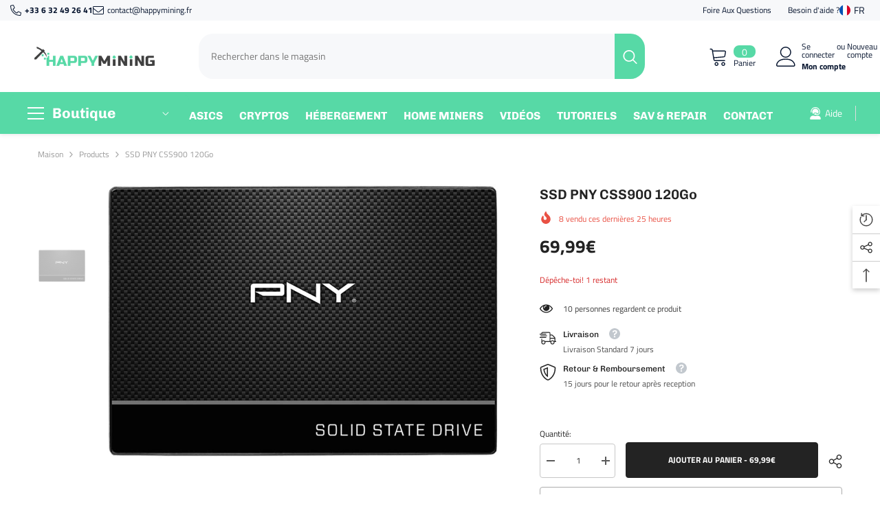

--- FILE ---
content_type: text/html; charset=utf-8
request_url: https://happymining.fr/products/ssd-120go
body_size: 68274
content:
<!doctype html><html
  class="no-js"
  lang="fr"
  
>
  <head>
    <meta charset="utf-8">
    <meta http-equiv="X-UA-Compatible" content="IE=edge">
    <meta name="viewport" content="width=device-width,initial-scale=1">
    <meta name="theme-color" content="">
    <link rel="canonical" href="https://happymining.fr/products/ssd-120go" canonical-shop-url="https://happymining.fr/"><link rel="shortcut icon" href="//happymining.fr/cdn/shop/files/Favicon_037b99be-5b4e-4882-a514-a158a83116b4_32x32.png?v=1631449923" type="image/png"><link rel="preconnect" href="https://cdn.shopify.com" crossorigin>
    <title>
      SSD PNY CSS900 120Go &ndash; Happy Mining</title><meta name="description" content="Vous avez la possibilité de choisir l&#39;option &quot;Avec HiveOS&quot; pour demander à pré-installer HiveOS sur le SSD. Caractéristiques :  Capacité de 120 Go Interface Serial ATA III/6 GBPs Format Slim 7 mm Vitesse de lecture/écriture séquentielle : jusqu&#39;à 550Mo/s / 515Mo/s Pas de câble SATA fourni">

<meta property="og:site_name" content="Happy Mining">
<meta property="og:url" content="https://happymining.fr/products/ssd-120go">
<meta property="og:title" content="SSD PNY CSS900 120Go">
<meta property="og:type" content="product">
<meta property="og:description" content="Vous avez la possibilité de choisir l&#39;option &quot;Avec HiveOS&quot; pour demander à pré-installer HiveOS sur le SSD. Caractéristiques :  Capacité de 120 Go Interface Serial ATA III/6 GBPs Format Slim 7 mm Vitesse de lecture/écriture séquentielle : jusqu&#39;à 550Mo/s / 515Mo/s Pas de câble SATA fourni"><meta property="og:image" content="http://happymining.fr/cdn/shop/products/61IPUpzfh9L._AC_SL1000.jpg?v=1748428730">
  <meta property="og:image:secure_url" content="https://happymining.fr/cdn/shop/products/61IPUpzfh9L._AC_SL1000.jpg?v=1748428730">
  <meta property="og:image:width" content="908">
  <meta property="og:image:height" content="636"><meta property="og:price:amount" content="59,99">
  <meta property="og:price:currency" content="EUR"><meta name="twitter:site" content="@https://x.com/happymining_fr"><meta name="twitter:card" content="summary_large_image">
<meta name="twitter:title" content="SSD PNY CSS900 120Go">
<meta name="twitter:description" content="Vous avez la possibilité de choisir l&#39;option &quot;Avec HiveOS&quot; pour demander à pré-installer HiveOS sur le SSD. Caractéristiques :  Capacité de 120 Go Interface Serial ATA III/6 GBPs Format Slim 7 mm Vitesse de lecture/écriture séquentielle : jusqu&#39;à 550Mo/s / 515Mo/s Pas de câble SATA fourni">

    <script>window.performance && window.performance.mark && window.performance.mark('shopify.content_for_header.start');</script><meta name="google-site-verification" content="aj8-axxebKvCMldCZ7NZ3QBKW5yjbozA79Y67h0C4A4">
<meta id="shopify-digital-wallet" name="shopify-digital-wallet" content="/59452260501/digital_wallets/dialog">
<meta name="shopify-checkout-api-token" content="cc9e873b45200c6727fd5b78a4c14bb9">
<meta id="in-context-paypal-metadata" data-shop-id="59452260501" data-venmo-supported="false" data-environment="production" data-locale="fr_FR" data-paypal-v4="true" data-currency="EUR">
<link rel="alternate" hreflang="x-default" href="https://happymining.fr/products/ssd-120go">
<link rel="alternate" hreflang="fr" href="https://happymining.fr/products/ssd-120go">
<link rel="alternate" hreflang="en-AC" href="https://happymining.eu/products/ssd-120go">
<link rel="alternate" hreflang="en-AD" href="https://happymining.eu/products/ssd-120go">
<link rel="alternate" hreflang="en-AE" href="https://happymining.eu/products/ssd-120go">
<link rel="alternate" hreflang="en-AF" href="https://happymining.eu/products/ssd-120go">
<link rel="alternate" hreflang="en-AG" href="https://happymining.eu/products/ssd-120go">
<link rel="alternate" hreflang="en-AI" href="https://happymining.eu/products/ssd-120go">
<link rel="alternate" hreflang="en-AL" href="https://happymining.eu/products/ssd-120go">
<link rel="alternate" hreflang="en-AM" href="https://happymining.eu/products/ssd-120go">
<link rel="alternate" hreflang="en-AO" href="https://happymining.eu/products/ssd-120go">
<link rel="alternate" hreflang="en-AR" href="https://happymining.eu/products/ssd-120go">
<link rel="alternate" hreflang="en-AT" href="https://happymining.eu/products/ssd-120go">
<link rel="alternate" hreflang="en-AU" href="https://happymining.eu/products/ssd-120go">
<link rel="alternate" hreflang="en-AW" href="https://happymining.eu/products/ssd-120go">
<link rel="alternate" hreflang="en-AX" href="https://happymining.eu/products/ssd-120go">
<link rel="alternate" hreflang="en-AZ" href="https://happymining.eu/products/ssd-120go">
<link rel="alternate" hreflang="en-BA" href="https://happymining.eu/products/ssd-120go">
<link rel="alternate" hreflang="en-BB" href="https://happymining.eu/products/ssd-120go">
<link rel="alternate" hreflang="en-BD" href="https://happymining.eu/products/ssd-120go">
<link rel="alternate" hreflang="en-BE" href="https://happymining.eu/products/ssd-120go">
<link rel="alternate" hreflang="en-BF" href="https://happymining.eu/products/ssd-120go">
<link rel="alternate" hreflang="en-BG" href="https://happymining.eu/products/ssd-120go">
<link rel="alternate" hreflang="en-BH" href="https://happymining.eu/products/ssd-120go">
<link rel="alternate" hreflang="en-BI" href="https://happymining.eu/products/ssd-120go">
<link rel="alternate" hreflang="en-BJ" href="https://happymining.eu/products/ssd-120go">
<link rel="alternate" hreflang="en-BL" href="https://happymining.eu/products/ssd-120go">
<link rel="alternate" hreflang="en-BM" href="https://happymining.eu/products/ssd-120go">
<link rel="alternate" hreflang="en-BN" href="https://happymining.eu/products/ssd-120go">
<link rel="alternate" hreflang="en-BO" href="https://happymining.eu/products/ssd-120go">
<link rel="alternate" hreflang="en-BQ" href="https://happymining.eu/products/ssd-120go">
<link rel="alternate" hreflang="en-BR" href="https://happymining.eu/products/ssd-120go">
<link rel="alternate" hreflang="en-BS" href="https://happymining.eu/products/ssd-120go">
<link rel="alternate" hreflang="en-BT" href="https://happymining.eu/products/ssd-120go">
<link rel="alternate" hreflang="en-BW" href="https://happymining.eu/products/ssd-120go">
<link rel="alternate" hreflang="en-BY" href="https://happymining.eu/products/ssd-120go">
<link rel="alternate" hreflang="en-BZ" href="https://happymining.eu/products/ssd-120go">
<link rel="alternate" hreflang="en-CA" href="https://happymining.eu/products/ssd-120go">
<link rel="alternate" hreflang="en-CC" href="https://happymining.eu/products/ssd-120go">
<link rel="alternate" hreflang="en-CD" href="https://happymining.eu/products/ssd-120go">
<link rel="alternate" hreflang="en-CF" href="https://happymining.eu/products/ssd-120go">
<link rel="alternate" hreflang="en-CG" href="https://happymining.eu/products/ssd-120go">
<link rel="alternate" hreflang="en-CH" href="https://happymining.eu/products/ssd-120go">
<link rel="alternate" hreflang="en-CI" href="https://happymining.eu/products/ssd-120go">
<link rel="alternate" hreflang="en-CK" href="https://happymining.eu/products/ssd-120go">
<link rel="alternate" hreflang="en-CL" href="https://happymining.eu/products/ssd-120go">
<link rel="alternate" hreflang="en-CM" href="https://happymining.eu/products/ssd-120go">
<link rel="alternate" hreflang="en-CN" href="https://happymining.eu/products/ssd-120go">
<link rel="alternate" hreflang="en-CO" href="https://happymining.eu/products/ssd-120go">
<link rel="alternate" hreflang="en-CR" href="https://happymining.eu/products/ssd-120go">
<link rel="alternate" hreflang="en-CV" href="https://happymining.eu/products/ssd-120go">
<link rel="alternate" hreflang="en-CW" href="https://happymining.eu/products/ssd-120go">
<link rel="alternate" hreflang="en-CX" href="https://happymining.eu/products/ssd-120go">
<link rel="alternate" hreflang="en-CY" href="https://happymining.eu/products/ssd-120go">
<link rel="alternate" hreflang="en-CZ" href="https://happymining.eu/products/ssd-120go">
<link rel="alternate" hreflang="en-DE" href="https://happymining.eu/products/ssd-120go">
<link rel="alternate" hreflang="en-DJ" href="https://happymining.eu/products/ssd-120go">
<link rel="alternate" hreflang="en-DK" href="https://happymining.eu/products/ssd-120go">
<link rel="alternate" hreflang="en-DM" href="https://happymining.eu/products/ssd-120go">
<link rel="alternate" hreflang="en-DO" href="https://happymining.eu/products/ssd-120go">
<link rel="alternate" hreflang="en-DZ" href="https://happymining.eu/products/ssd-120go">
<link rel="alternate" hreflang="en-EC" href="https://happymining.eu/products/ssd-120go">
<link rel="alternate" hreflang="en-EE" href="https://happymining.eu/products/ssd-120go">
<link rel="alternate" hreflang="en-EG" href="https://happymining.eu/products/ssd-120go">
<link rel="alternate" hreflang="en-EH" href="https://happymining.eu/products/ssd-120go">
<link rel="alternate" hreflang="en-ER" href="https://happymining.eu/products/ssd-120go">
<link rel="alternate" hreflang="en-ES" href="https://happymining.eu/products/ssd-120go">
<link rel="alternate" hreflang="en-ET" href="https://happymining.eu/products/ssd-120go">
<link rel="alternate" hreflang="en-FI" href="https://happymining.eu/products/ssd-120go">
<link rel="alternate" hreflang="en-FJ" href="https://happymining.eu/products/ssd-120go">
<link rel="alternate" hreflang="en-FK" href="https://happymining.eu/products/ssd-120go">
<link rel="alternate" hreflang="en-FO" href="https://happymining.eu/products/ssd-120go">
<link rel="alternate" hreflang="en-GA" href="https://happymining.eu/products/ssd-120go">
<link rel="alternate" hreflang="en-GB" href="https://happymining.eu/products/ssd-120go">
<link rel="alternate" hreflang="en-GD" href="https://happymining.eu/products/ssd-120go">
<link rel="alternate" hreflang="en-GE" href="https://happymining.eu/products/ssd-120go">
<link rel="alternate" hreflang="en-GF" href="https://happymining.eu/products/ssd-120go">
<link rel="alternate" hreflang="en-GG" href="https://happymining.eu/products/ssd-120go">
<link rel="alternate" hreflang="en-GH" href="https://happymining.eu/products/ssd-120go">
<link rel="alternate" hreflang="en-GI" href="https://happymining.eu/products/ssd-120go">
<link rel="alternate" hreflang="en-GL" href="https://happymining.eu/products/ssd-120go">
<link rel="alternate" hreflang="en-GM" href="https://happymining.eu/products/ssd-120go">
<link rel="alternate" hreflang="en-GN" href="https://happymining.eu/products/ssd-120go">
<link rel="alternate" hreflang="en-GP" href="https://happymining.eu/products/ssd-120go">
<link rel="alternate" hreflang="en-GQ" href="https://happymining.eu/products/ssd-120go">
<link rel="alternate" hreflang="en-GR" href="https://happymining.eu/products/ssd-120go">
<link rel="alternate" hreflang="en-GS" href="https://happymining.eu/products/ssd-120go">
<link rel="alternate" hreflang="en-GT" href="https://happymining.eu/products/ssd-120go">
<link rel="alternate" hreflang="en-GW" href="https://happymining.eu/products/ssd-120go">
<link rel="alternate" hreflang="en-GY" href="https://happymining.eu/products/ssd-120go">
<link rel="alternate" hreflang="en-HK" href="https://happymining.eu/products/ssd-120go">
<link rel="alternate" hreflang="en-HN" href="https://happymining.eu/products/ssd-120go">
<link rel="alternate" hreflang="en-HR" href="https://happymining.eu/products/ssd-120go">
<link rel="alternate" hreflang="en-HT" href="https://happymining.eu/products/ssd-120go">
<link rel="alternate" hreflang="en-HU" href="https://happymining.eu/products/ssd-120go">
<link rel="alternate" hreflang="en-ID" href="https://happymining.eu/products/ssd-120go">
<link rel="alternate" hreflang="en-IE" href="https://happymining.eu/products/ssd-120go">
<link rel="alternate" hreflang="en-IL" href="https://happymining.eu/products/ssd-120go">
<link rel="alternate" hreflang="en-IM" href="https://happymining.eu/products/ssd-120go">
<link rel="alternate" hreflang="en-IN" href="https://happymining.eu/products/ssd-120go">
<link rel="alternate" hreflang="en-IO" href="https://happymining.eu/products/ssd-120go">
<link rel="alternate" hreflang="en-IQ" href="https://happymining.eu/products/ssd-120go">
<link rel="alternate" hreflang="en-IS" href="https://happymining.eu/products/ssd-120go">
<link rel="alternate" hreflang="en-IT" href="https://happymining.eu/products/ssd-120go">
<link rel="alternate" hreflang="en-JE" href="https://happymining.eu/products/ssd-120go">
<link rel="alternate" hreflang="en-JM" href="https://happymining.eu/products/ssd-120go">
<link rel="alternate" hreflang="en-JO" href="https://happymining.eu/products/ssd-120go">
<link rel="alternate" hreflang="en-JP" href="https://happymining.eu/products/ssd-120go">
<link rel="alternate" hreflang="en-KE" href="https://happymining.eu/products/ssd-120go">
<link rel="alternate" hreflang="en-KG" href="https://happymining.eu/products/ssd-120go">
<link rel="alternate" hreflang="en-KH" href="https://happymining.eu/products/ssd-120go">
<link rel="alternate" hreflang="en-KI" href="https://happymining.eu/products/ssd-120go">
<link rel="alternate" hreflang="en-KM" href="https://happymining.eu/products/ssd-120go">
<link rel="alternate" hreflang="en-KN" href="https://happymining.eu/products/ssd-120go">
<link rel="alternate" hreflang="en-KR" href="https://happymining.eu/products/ssd-120go">
<link rel="alternate" hreflang="en-KW" href="https://happymining.eu/products/ssd-120go">
<link rel="alternate" hreflang="en-KY" href="https://happymining.eu/products/ssd-120go">
<link rel="alternate" hreflang="en-KZ" href="https://happymining.eu/products/ssd-120go">
<link rel="alternate" hreflang="en-LA" href="https://happymining.eu/products/ssd-120go">
<link rel="alternate" hreflang="en-LB" href="https://happymining.eu/products/ssd-120go">
<link rel="alternate" hreflang="en-LC" href="https://happymining.eu/products/ssd-120go">
<link rel="alternate" hreflang="en-LI" href="https://happymining.eu/products/ssd-120go">
<link rel="alternate" hreflang="en-LK" href="https://happymining.eu/products/ssd-120go">
<link rel="alternate" hreflang="en-LR" href="https://happymining.eu/products/ssd-120go">
<link rel="alternate" hreflang="en-LS" href="https://happymining.eu/products/ssd-120go">
<link rel="alternate" hreflang="en-LT" href="https://happymining.eu/products/ssd-120go">
<link rel="alternate" hreflang="en-LU" href="https://happymining.eu/products/ssd-120go">
<link rel="alternate" hreflang="en-LV" href="https://happymining.eu/products/ssd-120go">
<link rel="alternate" hreflang="en-LY" href="https://happymining.eu/products/ssd-120go">
<link rel="alternate" hreflang="en-MA" href="https://happymining.eu/products/ssd-120go">
<link rel="alternate" hreflang="en-MC" href="https://happymining.eu/products/ssd-120go">
<link rel="alternate" hreflang="en-MD" href="https://happymining.eu/products/ssd-120go">
<link rel="alternate" hreflang="en-ME" href="https://happymining.eu/products/ssd-120go">
<link rel="alternate" hreflang="en-MF" href="https://happymining.eu/products/ssd-120go">
<link rel="alternate" hreflang="en-MG" href="https://happymining.eu/products/ssd-120go">
<link rel="alternate" hreflang="en-MK" href="https://happymining.eu/products/ssd-120go">
<link rel="alternate" hreflang="en-ML" href="https://happymining.eu/products/ssd-120go">
<link rel="alternate" hreflang="en-MM" href="https://happymining.eu/products/ssd-120go">
<link rel="alternate" hreflang="en-MN" href="https://happymining.eu/products/ssd-120go">
<link rel="alternate" hreflang="en-MO" href="https://happymining.eu/products/ssd-120go">
<link rel="alternate" hreflang="en-MQ" href="https://happymining.eu/products/ssd-120go">
<link rel="alternate" hreflang="en-MR" href="https://happymining.eu/products/ssd-120go">
<link rel="alternate" hreflang="en-MS" href="https://happymining.eu/products/ssd-120go">
<link rel="alternate" hreflang="en-MT" href="https://happymining.eu/products/ssd-120go">
<link rel="alternate" hreflang="en-MU" href="https://happymining.eu/products/ssd-120go">
<link rel="alternate" hreflang="en-MV" href="https://happymining.eu/products/ssd-120go">
<link rel="alternate" hreflang="en-MW" href="https://happymining.eu/products/ssd-120go">
<link rel="alternate" hreflang="en-MX" href="https://happymining.eu/products/ssd-120go">
<link rel="alternate" hreflang="en-MY" href="https://happymining.eu/products/ssd-120go">
<link rel="alternate" hreflang="en-MZ" href="https://happymining.eu/products/ssd-120go">
<link rel="alternate" hreflang="en-NA" href="https://happymining.eu/products/ssd-120go">
<link rel="alternate" hreflang="en-NC" href="https://happymining.eu/products/ssd-120go">
<link rel="alternate" hreflang="en-NE" href="https://happymining.eu/products/ssd-120go">
<link rel="alternate" hreflang="en-NF" href="https://happymining.eu/products/ssd-120go">
<link rel="alternate" hreflang="en-NG" href="https://happymining.eu/products/ssd-120go">
<link rel="alternate" hreflang="en-NI" href="https://happymining.eu/products/ssd-120go">
<link rel="alternate" hreflang="en-NL" href="https://happymining.eu/products/ssd-120go">
<link rel="alternate" hreflang="en-NO" href="https://happymining.eu/products/ssd-120go">
<link rel="alternate" hreflang="en-NP" href="https://happymining.eu/products/ssd-120go">
<link rel="alternate" hreflang="en-NR" href="https://happymining.eu/products/ssd-120go">
<link rel="alternate" hreflang="en-NU" href="https://happymining.eu/products/ssd-120go">
<link rel="alternate" hreflang="en-NZ" href="https://happymining.eu/products/ssd-120go">
<link rel="alternate" hreflang="en-OM" href="https://happymining.eu/products/ssd-120go">
<link rel="alternate" hreflang="en-PA" href="https://happymining.eu/products/ssd-120go">
<link rel="alternate" hreflang="en-PE" href="https://happymining.eu/products/ssd-120go">
<link rel="alternate" hreflang="en-PF" href="https://happymining.eu/products/ssd-120go">
<link rel="alternate" hreflang="en-PG" href="https://happymining.eu/products/ssd-120go">
<link rel="alternate" hreflang="en-PH" href="https://happymining.eu/products/ssd-120go">
<link rel="alternate" hreflang="en-PK" href="https://happymining.eu/products/ssd-120go">
<link rel="alternate" hreflang="en-PL" href="https://happymining.eu/products/ssd-120go">
<link rel="alternate" hreflang="en-PM" href="https://happymining.eu/products/ssd-120go">
<link rel="alternate" hreflang="en-PN" href="https://happymining.eu/products/ssd-120go">
<link rel="alternate" hreflang="en-PS" href="https://happymining.eu/products/ssd-120go">
<link rel="alternate" hreflang="en-PT" href="https://happymining.eu/products/ssd-120go">
<link rel="alternate" hreflang="en-PY" href="https://happymining.eu/products/ssd-120go">
<link rel="alternate" hreflang="en-QA" href="https://happymining.eu/products/ssd-120go">
<link rel="alternate" hreflang="en-RE" href="https://happymining.eu/products/ssd-120go">
<link rel="alternate" hreflang="en-RO" href="https://happymining.eu/products/ssd-120go">
<link rel="alternate" hreflang="en-RS" href="https://happymining.eu/products/ssd-120go">
<link rel="alternate" hreflang="en-RU" href="https://happymining.eu/products/ssd-120go">
<link rel="alternate" hreflang="en-RW" href="https://happymining.eu/products/ssd-120go">
<link rel="alternate" hreflang="en-SA" href="https://happymining.eu/products/ssd-120go">
<link rel="alternate" hreflang="en-SB" href="https://happymining.eu/products/ssd-120go">
<link rel="alternate" hreflang="en-SC" href="https://happymining.eu/products/ssd-120go">
<link rel="alternate" hreflang="en-SD" href="https://happymining.eu/products/ssd-120go">
<link rel="alternate" hreflang="en-SE" href="https://happymining.eu/products/ssd-120go">
<link rel="alternate" hreflang="en-SG" href="https://happymining.eu/products/ssd-120go">
<link rel="alternate" hreflang="en-SH" href="https://happymining.eu/products/ssd-120go">
<link rel="alternate" hreflang="en-SI" href="https://happymining.eu/products/ssd-120go">
<link rel="alternate" hreflang="en-SJ" href="https://happymining.eu/products/ssd-120go">
<link rel="alternate" hreflang="en-SK" href="https://happymining.eu/products/ssd-120go">
<link rel="alternate" hreflang="en-SL" href="https://happymining.eu/products/ssd-120go">
<link rel="alternate" hreflang="en-SM" href="https://happymining.eu/products/ssd-120go">
<link rel="alternate" hreflang="en-SN" href="https://happymining.eu/products/ssd-120go">
<link rel="alternate" hreflang="en-SO" href="https://happymining.eu/products/ssd-120go">
<link rel="alternate" hreflang="en-SR" href="https://happymining.eu/products/ssd-120go">
<link rel="alternate" hreflang="en-SS" href="https://happymining.eu/products/ssd-120go">
<link rel="alternate" hreflang="en-ST" href="https://happymining.eu/products/ssd-120go">
<link rel="alternate" hreflang="en-SV" href="https://happymining.eu/products/ssd-120go">
<link rel="alternate" hreflang="en-SX" href="https://happymining.eu/products/ssd-120go">
<link rel="alternate" hreflang="en-SZ" href="https://happymining.eu/products/ssd-120go">
<link rel="alternate" hreflang="en-TA" href="https://happymining.eu/products/ssd-120go">
<link rel="alternate" hreflang="en-TC" href="https://happymining.eu/products/ssd-120go">
<link rel="alternate" hreflang="en-TD" href="https://happymining.eu/products/ssd-120go">
<link rel="alternate" hreflang="en-TF" href="https://happymining.eu/products/ssd-120go">
<link rel="alternate" hreflang="en-TG" href="https://happymining.eu/products/ssd-120go">
<link rel="alternate" hreflang="en-TH" href="https://happymining.eu/products/ssd-120go">
<link rel="alternate" hreflang="en-TJ" href="https://happymining.eu/products/ssd-120go">
<link rel="alternate" hreflang="en-TK" href="https://happymining.eu/products/ssd-120go">
<link rel="alternate" hreflang="en-TL" href="https://happymining.eu/products/ssd-120go">
<link rel="alternate" hreflang="en-TM" href="https://happymining.eu/products/ssd-120go">
<link rel="alternate" hreflang="en-TN" href="https://happymining.eu/products/ssd-120go">
<link rel="alternate" hreflang="en-TO" href="https://happymining.eu/products/ssd-120go">
<link rel="alternate" hreflang="en-TR" href="https://happymining.eu/products/ssd-120go">
<link rel="alternate" hreflang="en-TT" href="https://happymining.eu/products/ssd-120go">
<link rel="alternate" hreflang="en-TV" href="https://happymining.eu/products/ssd-120go">
<link rel="alternate" hreflang="en-TW" href="https://happymining.eu/products/ssd-120go">
<link rel="alternate" hreflang="en-TZ" href="https://happymining.eu/products/ssd-120go">
<link rel="alternate" hreflang="en-UA" href="https://happymining.eu/products/ssd-120go">
<link rel="alternate" hreflang="en-UG" href="https://happymining.eu/products/ssd-120go">
<link rel="alternate" hreflang="en-UM" href="https://happymining.eu/products/ssd-120go">
<link rel="alternate" hreflang="en-US" href="https://happymining.eu/products/ssd-120go">
<link rel="alternate" hreflang="en-UY" href="https://happymining.eu/products/ssd-120go">
<link rel="alternate" hreflang="en-UZ" href="https://happymining.eu/products/ssd-120go">
<link rel="alternate" hreflang="en-VA" href="https://happymining.eu/products/ssd-120go">
<link rel="alternate" hreflang="en-VC" href="https://happymining.eu/products/ssd-120go">
<link rel="alternate" hreflang="en-VE" href="https://happymining.eu/products/ssd-120go">
<link rel="alternate" hreflang="en-VG" href="https://happymining.eu/products/ssd-120go">
<link rel="alternate" hreflang="en-VN" href="https://happymining.eu/products/ssd-120go">
<link rel="alternate" hreflang="en-VU" href="https://happymining.eu/products/ssd-120go">
<link rel="alternate" hreflang="en-WF" href="https://happymining.eu/products/ssd-120go">
<link rel="alternate" hreflang="en-WS" href="https://happymining.eu/products/ssd-120go">
<link rel="alternate" hreflang="en-XK" href="https://happymining.eu/products/ssd-120go">
<link rel="alternate" hreflang="en-YE" href="https://happymining.eu/products/ssd-120go">
<link rel="alternate" hreflang="en-YT" href="https://happymining.eu/products/ssd-120go">
<link rel="alternate" hreflang="en-ZA" href="https://happymining.eu/products/ssd-120go">
<link rel="alternate" hreflang="en-ZM" href="https://happymining.eu/products/ssd-120go">
<link rel="alternate" hreflang="en-ZW" href="https://happymining.eu/products/ssd-120go">
<link rel="alternate" type="application/json+oembed" href="https://happymining.fr/products/ssd-120go.oembed">
<script async="async" src="/checkouts/internal/preloads.js?locale=fr-FR"></script>
<script id="shopify-features" type="application/json">{"accessToken":"cc9e873b45200c6727fd5b78a4c14bb9","betas":["rich-media-storefront-analytics"],"domain":"happymining.fr","predictiveSearch":true,"shopId":59452260501,"locale":"fr"}</script>
<script>var Shopify = Shopify || {};
Shopify.shop = "happy-mining.myshopify.com";
Shopify.locale = "fr";
Shopify.currency = {"active":"EUR","rate":"1.0"};
Shopify.country = "FR";
Shopify.theme = {"name":"ella-6-7-6-theme-source_1","id":188472066379,"schema_name":"Ella-new-version","schema_version":"6.7.6","theme_store_id":null,"role":"main"};
Shopify.theme.handle = "null";
Shopify.theme.style = {"id":null,"handle":null};
Shopify.cdnHost = "happymining.fr/cdn";
Shopify.routes = Shopify.routes || {};
Shopify.routes.root = "/";</script>
<script type="module">!function(o){(o.Shopify=o.Shopify||{}).modules=!0}(window);</script>
<script>!function(o){function n(){var o=[];function n(){o.push(Array.prototype.slice.apply(arguments))}return n.q=o,n}var t=o.Shopify=o.Shopify||{};t.loadFeatures=n(),t.autoloadFeatures=n()}(window);</script>
<script id="shop-js-analytics" type="application/json">{"pageType":"product"}</script>
<script defer="defer" async type="module" src="//happymining.fr/cdn/shopifycloud/shop-js/modules/v2/client.init-shop-cart-sync_XvpUV7qp.fr.esm.js"></script>
<script defer="defer" async type="module" src="//happymining.fr/cdn/shopifycloud/shop-js/modules/v2/chunk.common_C2xzKNNs.esm.js"></script>
<script type="module">
  await import("//happymining.fr/cdn/shopifycloud/shop-js/modules/v2/client.init-shop-cart-sync_XvpUV7qp.fr.esm.js");
await import("//happymining.fr/cdn/shopifycloud/shop-js/modules/v2/chunk.common_C2xzKNNs.esm.js");

  window.Shopify.SignInWithShop?.initShopCartSync?.({"fedCMEnabled":true,"windoidEnabled":true});

</script>
<script>(function() {
  var isLoaded = false;
  function asyncLoad() {
    if (isLoaded) return;
    isLoaded = true;
    var urls = ["https:\/\/ecommplugins-scripts.trustpilot.com\/v2.1\/js\/header.min.js?settings=eyJrZXkiOiI2UW9WRkI0WG1SOGRpQjZPIiwicyI6Im5vbmUifQ==\u0026shop=happy-mining.myshopify.com","https:\/\/ecommplugins-trustboxsettings.trustpilot.com\/happy-mining.myshopify.com.js?settings=1760008282294\u0026shop=happy-mining.myshopify.com","https:\/\/widget.trustpilot.com\/bootstrap\/v5\/tp.widget.sync.bootstrap.min.js?shop=happy-mining.myshopify.com","https:\/\/packlink-spf-pro.appspot.com\/platform\/PRO\/checkout\/thankYouScript?v=7\u0026shop=happy-mining.myshopify.com","https:\/\/omnisnippet1.com\/platforms\/shopify.js?source=scriptTag\u0026v=2025-05-15T12\u0026shop=happy-mining.myshopify.com","https:\/\/ecommplugins-scripts.trustpilot.com\/v2.1\/js\/success.min.js?settings=eyJrZXkiOiI2UW9WRkI0WG1SOGRpQjZPIiwicyI6Im5vbmUiLCJ0IjpbIm9yZGVycy9mdWxmaWxsZWQiXSwidiI6IiIsImEiOiJTaG9waWZ5LTIwMjEtMDQifQ==\u0026shop=happy-mining.myshopify.com","\/\/cdn.shopify.com\/proxy\/bddb8a89b6940b993876c767f51db7d02c6437e008c11229b2e708e7dfa34295\/api.goaffpro.com\/loader.js?shop=happy-mining.myshopify.com\u0026sp-cache-control=cHVibGljLCBtYXgtYWdlPTkwMA"];
    for (var i = 0; i < urls.length; i++) {
      var s = document.createElement('script');
      s.type = 'text/javascript';
      s.async = true;
      s.src = urls[i];
      var x = document.getElementsByTagName('script')[0];
      x.parentNode.insertBefore(s, x);
    }
  };
  if(window.attachEvent) {
    window.attachEvent('onload', asyncLoad);
  } else {
    window.addEventListener('load', asyncLoad, false);
  }
})();</script>
<script id="__st">var __st={"a":59452260501,"offset":3600,"reqid":"e6da9a78-77e8-4b33-bb0d-247de4c3597e-1768733083","pageurl":"happymining.fr\/products\/ssd-120go","u":"a9085e41b6bd","p":"product","rtyp":"product","rid":7248103800981};</script>
<script>window.ShopifyPaypalV4VisibilityTracking = true;</script>
<script id="captcha-bootstrap">!function(){'use strict';const t='contact',e='account',n='new_comment',o=[[t,t],['blogs',n],['comments',n],[t,'customer']],c=[[e,'customer_login'],[e,'guest_login'],[e,'recover_customer_password'],[e,'create_customer']],r=t=>t.map((([t,e])=>`form[action*='/${t}']:not([data-nocaptcha='true']) input[name='form_type'][value='${e}']`)).join(','),a=t=>()=>t?[...document.querySelectorAll(t)].map((t=>t.form)):[];function s(){const t=[...o],e=r(t);return a(e)}const i='password',u='form_key',d=['recaptcha-v3-token','g-recaptcha-response','h-captcha-response',i],f=()=>{try{return window.sessionStorage}catch{return}},m='__shopify_v',_=t=>t.elements[u];function p(t,e,n=!1){try{const o=window.sessionStorage,c=JSON.parse(o.getItem(e)),{data:r}=function(t){const{data:e,action:n}=t;return t[m]||n?{data:e,action:n}:{data:t,action:n}}(c);for(const[e,n]of Object.entries(r))t.elements[e]&&(t.elements[e].value=n);n&&o.removeItem(e)}catch(o){console.error('form repopulation failed',{error:o})}}const l='form_type',E='cptcha';function T(t){t.dataset[E]=!0}const w=window,h=w.document,L='Shopify',v='ce_forms',y='captcha';let A=!1;((t,e)=>{const n=(g='f06e6c50-85a8-45c8-87d0-21a2b65856fe',I='https://cdn.shopify.com/shopifycloud/storefront-forms-hcaptcha/ce_storefront_forms_captcha_hcaptcha.v1.5.2.iife.js',D={infoText:'Protégé par hCaptcha',privacyText:'Confidentialité',termsText:'Conditions'},(t,e,n)=>{const o=w[L][v],c=o.bindForm;if(c)return c(t,g,e,D).then(n);var r;o.q.push([[t,g,e,D],n]),r=I,A||(h.body.append(Object.assign(h.createElement('script'),{id:'captcha-provider',async:!0,src:r})),A=!0)});var g,I,D;w[L]=w[L]||{},w[L][v]=w[L][v]||{},w[L][v].q=[],w[L][y]=w[L][y]||{},w[L][y].protect=function(t,e){n(t,void 0,e),T(t)},Object.freeze(w[L][y]),function(t,e,n,w,h,L){const[v,y,A,g]=function(t,e,n){const i=e?o:[],u=t?c:[],d=[...i,...u],f=r(d),m=r(i),_=r(d.filter((([t,e])=>n.includes(e))));return[a(f),a(m),a(_),s()]}(w,h,L),I=t=>{const e=t.target;return e instanceof HTMLFormElement?e:e&&e.form},D=t=>v().includes(t);t.addEventListener('submit',(t=>{const e=I(t);if(!e)return;const n=D(e)&&!e.dataset.hcaptchaBound&&!e.dataset.recaptchaBound,o=_(e),c=g().includes(e)&&(!o||!o.value);(n||c)&&t.preventDefault(),c&&!n&&(function(t){try{if(!f())return;!function(t){const e=f();if(!e)return;const n=_(t);if(!n)return;const o=n.value;o&&e.removeItem(o)}(t);const e=Array.from(Array(32),(()=>Math.random().toString(36)[2])).join('');!function(t,e){_(t)||t.append(Object.assign(document.createElement('input'),{type:'hidden',name:u})),t.elements[u].value=e}(t,e),function(t,e){const n=f();if(!n)return;const o=[...t.querySelectorAll(`input[type='${i}']`)].map((({name:t})=>t)),c=[...d,...o],r={};for(const[a,s]of new FormData(t).entries())c.includes(a)||(r[a]=s);n.setItem(e,JSON.stringify({[m]:1,action:t.action,data:r}))}(t,e)}catch(e){console.error('failed to persist form',e)}}(e),e.submit())}));const S=(t,e)=>{t&&!t.dataset[E]&&(n(t,e.some((e=>e===t))),T(t))};for(const o of['focusin','change'])t.addEventListener(o,(t=>{const e=I(t);D(e)&&S(e,y())}));const B=e.get('form_key'),M=e.get(l),P=B&&M;t.addEventListener('DOMContentLoaded',(()=>{const t=y();if(P)for(const e of t)e.elements[l].value===M&&p(e,B);[...new Set([...A(),...v().filter((t=>'true'===t.dataset.shopifyCaptcha))])].forEach((e=>S(e,t)))}))}(h,new URLSearchParams(w.location.search),n,t,e,['guest_login'])})(!0,!0)}();</script>
<script integrity="sha256-4kQ18oKyAcykRKYeNunJcIwy7WH5gtpwJnB7kiuLZ1E=" data-source-attribution="shopify.loadfeatures" defer="defer" src="//happymining.fr/cdn/shopifycloud/storefront/assets/storefront/load_feature-a0a9edcb.js" crossorigin="anonymous"></script>
<script data-source-attribution="shopify.dynamic_checkout.dynamic.init">var Shopify=Shopify||{};Shopify.PaymentButton=Shopify.PaymentButton||{isStorefrontPortableWallets:!0,init:function(){window.Shopify.PaymentButton.init=function(){};var t=document.createElement("script");t.src="https://happymining.fr/cdn/shopifycloud/portable-wallets/latest/portable-wallets.fr.js",t.type="module",document.head.appendChild(t)}};
</script>
<script data-source-attribution="shopify.dynamic_checkout.buyer_consent">
  function portableWalletsHideBuyerConsent(e){var t=document.getElementById("shopify-buyer-consent"),n=document.getElementById("shopify-subscription-policy-button");t&&n&&(t.classList.add("hidden"),t.setAttribute("aria-hidden","true"),n.removeEventListener("click",e))}function portableWalletsShowBuyerConsent(e){var t=document.getElementById("shopify-buyer-consent"),n=document.getElementById("shopify-subscription-policy-button");t&&n&&(t.classList.remove("hidden"),t.removeAttribute("aria-hidden"),n.addEventListener("click",e))}window.Shopify?.PaymentButton&&(window.Shopify.PaymentButton.hideBuyerConsent=portableWalletsHideBuyerConsent,window.Shopify.PaymentButton.showBuyerConsent=portableWalletsShowBuyerConsent);
</script>
<script>
  function portableWalletsCleanup(e){e&&e.src&&console.error("Failed to load portable wallets script "+e.src);var t=document.querySelectorAll("shopify-accelerated-checkout .shopify-payment-button__skeleton, shopify-accelerated-checkout-cart .wallet-cart-button__skeleton"),e=document.getElementById("shopify-buyer-consent");for(let e=0;e<t.length;e++)t[e].remove();e&&e.remove()}function portableWalletsNotLoadedAsModule(e){e instanceof ErrorEvent&&"string"==typeof e.message&&e.message.includes("import.meta")&&"string"==typeof e.filename&&e.filename.includes("portable-wallets")&&(window.removeEventListener("error",portableWalletsNotLoadedAsModule),window.Shopify.PaymentButton.failedToLoad=e,"loading"===document.readyState?document.addEventListener("DOMContentLoaded",window.Shopify.PaymentButton.init):window.Shopify.PaymentButton.init())}window.addEventListener("error",portableWalletsNotLoadedAsModule);
</script>

<script type="module" src="https://happymining.fr/cdn/shopifycloud/portable-wallets/latest/portable-wallets.fr.js" onError="portableWalletsCleanup(this)" crossorigin="anonymous"></script>
<script nomodule>
  document.addEventListener("DOMContentLoaded", portableWalletsCleanup);
</script>

<link id="shopify-accelerated-checkout-styles" rel="stylesheet" media="screen" href="https://happymining.fr/cdn/shopifycloud/portable-wallets/latest/accelerated-checkout-backwards-compat.css" crossorigin="anonymous">
<style id="shopify-accelerated-checkout-cart">
        #shopify-buyer-consent {
  margin-top: 1em;
  display: inline-block;
  width: 100%;
}

#shopify-buyer-consent.hidden {
  display: none;
}

#shopify-subscription-policy-button {
  background: none;
  border: none;
  padding: 0;
  text-decoration: underline;
  font-size: inherit;
  cursor: pointer;
}

#shopify-subscription-policy-button::before {
  box-shadow: none;
}

      </style>
<script id="sections-script" data-sections="header-navigation-vertical-menu,header-mobile" defer="defer" src="//happymining.fr/cdn/shop/t/12/compiled_assets/scripts.js?2730"></script>
<script>window.performance && window.performance.mark && window.performance.mark('shopify.content_for_header.end');</script>
    <style>
        
        
        

        @font-face { font-display: swap;
  font-family: "Titillium Web";
  font-weight: 400;
  font-style: normal;
  src: url("//happymining.fr/cdn/fonts/titillium_web/titilliumweb_n4.dc3610b1c7b7eb152fc1ddefb77e83a0b84386b3.woff2") format("woff2"),
       url("//happymining.fr/cdn/fonts/titillium_web/titilliumweb_n4.24dc69d5a89277f2854e112bddfd2c5420fd3973.woff") format("woff");
}

        
        @font-face { font-display: swap;
  font-family: "Titillium Web";
  font-weight: 600;
  font-style: normal;
  src: url("//happymining.fr/cdn/fonts/titillium_web/titilliumweb_n6.d0077791273e3522c40566c54d1c1b12128f0e2b.woff2") format("woff2"),
       url("//happymining.fr/cdn/fonts/titillium_web/titilliumweb_n6.5874c9b6bc8a2765275c20eb706450753893f521.woff") format("woff");
}

        @font-face { font-display: swap;
  font-family: "Titillium Web";
  font-weight: 700;
  font-style: normal;
  src: url("//happymining.fr/cdn/fonts/titillium_web/titilliumweb_n7.d17ed1f3a767ca2dd9fcaa8710c651c747c3860e.woff2") format("woff2"),
       url("//happymining.fr/cdn/fonts/titillium_web/titilliumweb_n7.56a12bf435e8401765588d4fbf86b152db29e2a2.woff") format("woff");
}


        
            
            
            
            
            @font-face { font-display: swap;
  font-family: Chivo;
  font-weight: 400;
  font-style: normal;
  src: url("//happymining.fr/cdn/fonts/chivo/chivo_n4.059fadbbf52d9f02350103459eb216e4b24c4661.woff2") format("woff2"),
       url("//happymining.fr/cdn/fonts/chivo/chivo_n4.f2f8fca8b7ff9f510fa7f09ffe5448b3504bccf5.woff") format("woff");
}

            @font-face { font-display: swap;
  font-family: Chivo;
  font-weight: 500;
  font-style: normal;
  src: url("//happymining.fr/cdn/fonts/chivo/chivo_n5.c125a8c4bc0d09495fd5b46de945af4518af33bf.woff2") format("woff2"),
       url("//happymining.fr/cdn/fonts/chivo/chivo_n5.267686de1c9b5937c512531b839eb191c57b8b51.woff") format("woff");
}

            @font-face { font-display: swap;
  font-family: Chivo;
  font-weight: 600;
  font-style: normal;
  src: url("//happymining.fr/cdn/fonts/chivo/chivo_n6.f9638c62d721d8e9a4edb2157536aca06555a2ef.woff2") format("woff2"),
       url("//happymining.fr/cdn/fonts/chivo/chivo_n6.e2c28a3a706d80ac835c3a5f137e27b4f07db7ec.woff") format("woff");
}

            @font-face { font-display: swap;
  font-family: Chivo;
  font-weight: 700;
  font-style: normal;
  src: url("//happymining.fr/cdn/fonts/chivo/chivo_n7.4d81c6f06c2ff78ed42169d6ec4aefa6d5cb0ff0.woff2") format("woff2"),
       url("//happymining.fr/cdn/fonts/chivo/chivo_n7.a0e879417e089c259360eefc0ac3a3c8ea4e2830.woff") format("woff");
}


                  :root {
        --font-family-1: "Titillium Web",sans-serif;
        --font-family-2: Chivo,sans-serif;

        /* Settings Body */--font-body-family: "Titillium Web",sans-serif;--font-body-size: 12px;--font-body-weight: 400;--body-line-height: 20px;--body-letter-spacing: 0;

        /* Settings Heading */--font-heading-family: Chivo,sans-serif;--font-heading-size: 14px;--font-heading-weight: 800;--font-heading-style: normal;--heading-line-height: 40px;--heading-letter-spacing: 0;--heading-text-transform: uppercase;--heading-border-height: 1px;

        /* Menu Lv1 */--font-menu-lv1-family: Chivo,sans-serif;--font-menu-lv1-size: 16px;--font-menu-lv1-weight: 700;--menu-lv1-line-height: 26px;--menu-lv1-letter-spacing: 0.05;--menu-lv1-text-transform: uppercase;

        /* Menu Lv2 */--font-menu-lv2-family: "Titillium Web",sans-serif;--font-menu-lv2-size: 14px;--font-menu-lv2-weight: 400;--menu-lv2-line-height: 24px;--menu-lv2-letter-spacing: 0;--menu-lv2-text-transform: uppercase;

        /* Menu Lv3 */--font-menu-lv3-family: "Titillium Web",sans-serif;--font-menu-lv3-size: 12px;--font-menu-lv3-weight: 400;--menu-lv3-line-height: 24px;--menu-lv3-letter-spacing: 0;--menu-lv3-text-transform: capitalize;

        /* Mega Menu Lv2 */--font-mega-menu-lv2-family: "Titillium Web",sans-serif;--font-mega-menu-lv2-size: 12px;--font-mega-menu-lv2-weight: 700;--font-mega-menu-lv2-style: normal;--mega-menu-lv2-line-height: 18px;--mega-menu-lv2-letter-spacing: 0;--mega-menu-lv2-text-transform: uppercase;

        /* Mega Menu Lv3 */--font-mega-menu-lv3-family: "Titillium Web",sans-serif;--font-mega-menu-lv3-size: 12px;--font-mega-menu-lv3-weight: 400;--mega-menu-lv3-line-height: 24px;--mega-menu-lv3-letter-spacing: 0;--mega-menu-lv3-text-transform: capitalize;

        /* Product Card Title */--product-title-font: "Titillium Web",sans-serif;--product-title-font-size : 12px;--product-title-font-weight : 400;--product-title-line-height: 16px;--product-title-letter-spacing: 0;--product-title-line-text : 2;--product-title-text-transform : capitalize;--product-title-margin-bottom: 10px;

        /* Product Card Vendor */--product-vendor-font: "Titillium Web",sans-serif;--product-vendor-font-size : 12px;--product-vendor-font-weight : 700;--product-vendor-font-style : normal;--product-vendor-line-height: 22px;--product-vendor-letter-spacing: 0;--product-vendor-text-transform : capitalize;--product-vendor-margin-bottom: 0px;--product-vendor-margin-top: 0px;

        /* Product Card Price */--product-price-font: "Titillium Web",sans-serif;--product-price-font-size : 14px;--product-price-font-weight : 700;--product-price-line-height: 22px;--product-price-letter-spacing: 0;--product-price-margin-top: 0px;--product-price-margin-bottom: 13px;

        /* Product Card Badge */--badge-font: "Titillium Web",sans-serif;--badge-font-size : 12px;--badge-font-weight : 400;--badge-text-transform : capitalize;--badge-letter-spacing: 0;--badge-line-height: 20px;--badge-border-radius: 2px;--badge-padding-top: 0px;--badge-padding-bottom: 0px;--badge-padding-left-right: 8px;--badge-postion-top: 0px;--badge-postion-left-right: 0px;

        /* Product Quickview */
        --product-quickview-font-size : 12px; --product-quickview-line-height: 23px; --product-quickview-border-radius: 1px; --product-quickview-padding-top: 0px; --product-quickview-padding-bottom: 0px; --product-quickview-padding-left-right: 7px; --product-quickview-sold-out-product: #e95144;--product-quickview-box-shadow: none;/* Blog Card Tile */--blog-title-font: "Titillium Web",sans-serif;--blog-title-font-size : 18px; --blog-title-font-weight : 700; --blog-title-line-height: 36px; --blog-title-letter-spacing: 0; --blog-title-text-transform : capitalize;

        /* Blog Card Info (Date, Author) */--blog-info-font: "Titillium Web",sans-serif;--blog-info-font-size : 12px; --blog-info-font-weight : 400; --blog-info-line-height: 22px; --blog-info-letter-spacing: 0; --blog-info-text-transform : none;

        /* Button 1 */--btn-1-font-family: "Titillium Web",sans-serif;--btn-1-font-size: 12px; --btn-1-font-weight: 700; --btn-1-text-transform: uppercase; --btn-1-line-height: 24px; --btn-1-letter-spacing: 0; --btn-1-text-align: center; --btn-1-border-radius: 4px; --btn-1-border-width: 1px; --btn-1-border-style: solid; --btn-1-padding-top: 9px; --btn-1-padding-bottom: 10px; --btn-1-horizontal-length: 0px; --btn-1-vertical-length: 0px; --btn-1-blur-radius: 0px; --btn-1-spread: 0px;
        --btn-1-inset: ;/* Button 2 */--btn-2-font-family: "Titillium Web",sans-serif;--btn-2-font-size: 12px; --btn-2-font-weight: 700; --btn-2-text-transform: uppercase; --btn-2-line-height: 24px; --btn-2-letter-spacing: 0; --btn-2-text-align: center; --btn-2-border-radius: 4px; --btn-2-border-width: 1px; --btn-2-border-style: solid; --btn-2-padding-top: 13px; --btn-2-padding-bottom: 13px; --btn-2-horizontal-length: 0px; --btn-2-vertical-length: 0px; --btn-2-blur-radius: 0px; --btn-2-spread: 0px;
        --btn-2-inset: ;/* Button 3 */--btn-3-font-family: "Titillium Web",sans-serif;--btn-3-font-size: 12px; --btn-3-font-weight: 700; --btn-3-text-transform: uppercase; --btn-3-line-height: 24px; --btn-3-letter-spacing: 0; --btn-3-text-align: center; --btn-3-border-radius: 4px; --btn-3-border-width: 1px; --btn-3-border-style: solid; --btn-3-padding-top: 9px; --btn-3-padding-bottom: 10px; --btn-3-horizontal-length: 0px; --btn-3-vertical-length: 0px; --btn-3-blur-radius: 0px; --btn-3-spread: 0px;
        --btn-3-inset: ;/* Footer Heading */--footer-heading-font-family: "Titillium Web",sans-serif;--footer-heading-font-size : 14px; --footer-heading-font-weight : 700; --footer-heading-line-height : 16px; --footer-heading-letter-spacing : 0; --footer-heading-text-transform : capitalize;

        /* Footer Link */--footer-link-font-family: "Titillium Web",sans-serif;--footer-link-font-size : 12px; --footer-link-font-weight : ; --footer-link-line-height : 30px; --footer-link-letter-spacing : 0; --footer-link-text-transform : capitalize;

        /* Page Title */--font-page-title-family: "Titillium Web",sans-serif;--font-page-title-size: 24px; --font-page-title-weight: 400; --font-page-title-style: normal; --page-title-line-height: 20px; --page-title-letter-spacing: .02em; --page-title-text-transform: uppercase;

        /* Font Product Tab Title */
        --font-tab-type-1: "Titillium Web",sans-serif; --font-tab-type-2: Chivo,sans-serif;

        /* Text Size */
        --text-size-font-size : 10px; --text-size-font-weight : 400; --text-size-line-height : 22px; --text-size-letter-spacing : 0; --text-size-text-transform : uppercase; --text-size-color : #787878;

        /* Font Weight */
        --font-weight-normal: 400; --font-weight-medium: 500; --font-weight-semibold: 600; --font-weight-bold: 700; --font-weight-bolder: 800; --font-weight-black: 900;

        /* Radio Button */
        --form-label-checkbox-before-bg: #fff; --form-label-checkbox-before-border: #cecece; --form-label-checkbox-before-bg-checked: #000;

        /* Conatiner */
        --body-custom-width-container: 1800px;

        /* Layout Boxed */
        --color-background-layout-boxed: #220971;/* Arrow */
        --position-horizontal-slick-arrow: 0;

        /* General Color*/
        --color-text: #232323; --color-text2: #969696; --color-global: #232323; --color-white: #FFFFFF; --color-grey: #868686; --color-black: #202020; --color-base-text-rgb: 35, 35, 35; --color-base-text2-rgb: 150, 150, 150; --color-background: #ffffff; --color-background-rgb: 255, 255, 255; --color-background-overylay: rgba(255, 255, 255, 0.9); --color-base-accent-text: ; --color-base-accent-1: ; --color-base-accent-2: ; --color-link: #232323; --color-link-hover: #232323; --color-error: #D93333; --color-error-bg: #FCEEEE; --color-success: #5A5A5A; --color-success-bg: #DFF0D8; --color-info: #202020; --color-info-bg: #FFF2DD; --color-link-underline: rgba(35, 35, 35, 0.5); --color-breadcrumb: #999999; --colors-breadcrumb-hover: #232323;--colors-breadcrumb-active: #999999; --border-global: #e6e6e6; --bg-global: #fafafa; --bg-planceholder: #fafafa; --color-warning: #fff; --bg-warning: #e0b252; --color-background-10 : #e9e9e9; --color-background-20 : #d3d3d3; --color-background-30 : #bdbdbd; --color-background-50 : #919191; --color-background-global : #919191;

        /* Arrow Color */
        --arrow-color: #232323; --arrow-background-color: #fff; --arrow-border-color: #cccccc;--arrow-color-hover: #ffffff;--arrow-background-color-hover: #232323;--arrow-border-color-hover: #232323;--arrow-width: 35px;--arrow-height: 35px;--arrow-size: 35px;--arrow-size-icon: 17px;--arrow-border-radius: 50px;--arrow-border-width: 1px;--arrow-width-half: -17px;

        /* Pagination Color */
        --pagination-item-color: #3c3c3c; --pagination-item-color-active: #3c3c3c; --pagination-item-bg-color: #fff;--pagination-item-bg-color-active: #fff;--pagination-item-border-color: #fff;--pagination-item-border-color-active: #3c3c3c;--pagination-arrow-color: #3c3c3c;--pagination-arrow-color-active: #3c3c3c;--pagination-arrow-bg-color: #fff;--pagination-arrow-bg-color-active: #fff;--pagination-arrow-border-color: #fff;--pagination-arrow-border-color-active: #fff;

        /* Dots Color */
        --dots-color: rgba(0,0,0,0);--dots-border-color: #434343;--dots-color-active: #7c7c7d;--dots-border-color-active: #7c7c7d;--dots-style2-background-opacity: #00000050;--dots-width: 12px;--dots-height: 12px;

        /* Button Color */
        --btn-1-color: #FFFFFF;--btn-1-bg: #57d9a6;--btn-1-border: #57d9a6;--btn-1-color-hover: #0b0335;--btn-1-bg-hover: #ffffff;--btn-1-border-hover: #544e71;
        --btn-2-color: #0b0335;--btn-2-bg: #FFFFFF;--btn-2-border: #544e71;--btn-2-color-hover: #FFFFFF;--btn-2-bg-hover: #57d9a6;--btn-2-border-hover: #57d9a6;
        --btn-3-color: #FFFFFF;--btn-3-bg: #e9514b;--btn-3-border: #e9514b;--btn-3-color-hover: #ffffff;--btn-3-bg-hover: #e9514b;--btn-3-border-hover: #e9514b;
        --anchor-transition: all ease .3s;--bg-white: #ffffff;--bg-black: #000000;--bg-grey: #808080;--icon: var(--color-text);--text-cart: #3c3c3c;--duration-short: 100ms;--duration-default: 350ms;--duration-long: 500ms;--form-input-bg: #ffffff;--form-input-border: #c7c7c7;--form-input-color: #232323;--form-input-placeholder: #868686;--form-label: #232323;

        --new-badge-color: #ffffff;--new-badge-bg: #13c89c;--sale-badge-color: #ffffff;--sale-badge-bg: #f42b23;--sold-out-badge-color: #ffffff;--sold-out-badge-bg: #c1c1c1;--custom-badge-color: #ffffff;--custom-badge-bg: #ffa221;--bundle-badge-color: #ffffff;--bundle-badge-bg: #0b0335;
        
        --product-title-color : #0b0335;--product-title-color-hover : #1d5dd9;--product-vendor-color : #0b0335;--product-price-color : #0b0335;--product-sale-price-color : #f42b23;--product-compare-price-color : #969696;--product-countdown-color : #c12e48;--product-countdown-bg-color : #ffffff;

        --product-swatch-border : #cbcbcb;--product-swatch-border-active : #232323;--product-swatch-width : 40px;--product-swatch-height : 40px;--product-swatch-border-radius : 0px;--product-swatch-color-width : 40px;--product-swatch-color-height : 40px;--product-swatch-color-border-radius : 20px;

        --product-wishlist-color : #000000;--product-wishlist-bg : #fff;--product-wishlist-border : transparent;--product-wishlist-color-added : #ffffff;--product-wishlist-bg-added : #000000;--product-wishlist-border-added : transparent;--product-compare-color : #000000;--product-compare-bg : #FFFFFF;--product-compare-color-added : #D12442; --product-compare-bg-added : #FFFFFF; --product-hot-stock-text-color : #d62828; --product-quick-view-color : #0b0335; --product-cart-image-fit : contain; --product-title-variant-font-size: 16px;--button-left-right-padding: 0px;--product-quick-view-bg : #ffffff;--product-quick-view-bg-above-button: rgba(255, 255, 255, 0.7);--product-quick-view-color-hover : #0b0335;--product-quick-view-bg-hover : #ffffff;--product-action-color : #0b0335;--product-action-bg : #ffffff;--product-action-border : #544e71;--product-action-color-hover : #ffffff;--product-action-bg-hover : #57d9a6;--product-action-border-hover : #3a7af5;

        /* Multilevel Category Filter */
        --color-label-multiLevel-categories: #232323;--bg-label-multiLevel-categories: #fff;--color-button-multiLevel-categories: #fff;--bg-button-multiLevel-categories: #ff8b21;--border-button-multiLevel-categories: #ff736b;--hover-color-button-multiLevel-categories: #fff;--hover-bg-button-multiLevel-categories: #ff8b21;--cart-item-bg : #ffffff;--cart-item-border : #e8e8e8;--cart-item-border-width : 1px;--cart-item-border-style : solid;--w-product-swatch-custom: 30px;--h-product-swatch-custom: 30px;--w-product-swatch-custom-mb: 20px;--h-product-swatch-custom-mb: 20px;--font-size-product-swatch-more: 12px;--swatch-border : #cbcbcb;--swatch-border-active : #232323;

        --variant-size: #232323;--variant-size-border: #e7e7e7;--variant-size-bg: #ffffff;--variant-size-hover: #ffffff;--variant-size-border-hover: #232323;--variant-size-bg-hover: #232323;--variant-bg : #ffffff; --variant-color : #232323; --variant-bg-active : #ffffff; --variant-color-active : #232323;

        --fontsize-text-social: 12px;
        --page-content-distance: 64px;--sidebar-content-distance: 40px;--button-transition-ease: cubic-bezier(.25,.46,.45,.94);

        /* Loading Spinner Color */
        --spinner-top-color: #fc0; --spinner-right-color: #4dd4c6; --spinner-bottom-color: #f00; --spinner-left-color: #f6f6f6;

        /* Product Card Marquee */
        --product-marquee-background-color: ;--product-marquee-text-color: #FFFFFF;--product-marquee-text-size: 14px;--product-marquee-text-mobile-size: 14px;--product-marquee-text-weight: 400;--product-marquee-text-transform: none;--product-marquee-text-style: italic;--product-marquee-speed: ; --product-marquee-line-height: calc(var(--product-marquee-text-mobile-size) * 1.5);
    }
</style>
    <link href="//happymining.fr/cdn/shop/t/12/assets/base.css?v=84970157901927775051762556646" rel="stylesheet" type="text/css" media="all" /><link href="//happymining.fr/cdn/shop/t/12/assets/fade-up-animation.css?v=148448505227430981271758881168" rel="stylesheet" type="text/css" media="all" /><link href="//happymining.fr/cdn/shop/t/12/assets/animated.css?v=91884483947907798981758881166" rel="stylesheet" type="text/css" media="all" />
<link href="//happymining.fr/cdn/shop/t/12/assets/component-card.css?v=84890900002460790781758881167" rel="stylesheet" type="text/css" media="all" />
<link href="//happymining.fr/cdn/shop/t/12/assets/component-loading-overlay.css?v=26723411978098876071758881167" rel="stylesheet" type="text/css" media="all" />
<link href="//happymining.fr/cdn/shop/t/12/assets/component-loading-banner.css?v=23751737841716112591758881167" rel="stylesheet" type="text/css" media="all" />
<link href="//happymining.fr/cdn/shop/t/12/assets/component-quick-cart.css?v=85216047258904419931758881168" rel="stylesheet" type="text/css" media="all" />
<link rel="stylesheet" href="//happymining.fr/cdn/shop/t/12/assets/vendor.css?v=164616260963476715651758881169" media="print" onload="this.media='all'">
<noscript><link href="//happymining.fr/cdn/shop/t/12/assets/vendor.css?v=164616260963476715651758881169" rel="stylesheet" type="text/css" media="all" /></noscript>


	<link href="//happymining.fr/cdn/shop/t/12/assets/component-card-02.css?v=64026932476372471371758881167" rel="stylesheet" type="text/css" media="all" />


<link href="//happymining.fr/cdn/shop/t/12/assets/component-predictive-search.css?v=173460233946013614451758881167" rel="stylesheet" type="text/css" media="all" /><link rel="stylesheet" href="//happymining.fr/cdn/shop/t/12/assets/component-newsletter.css?v=93243441050576780161758881167" media="print" onload="this.media='all'">
<link rel="stylesheet" href="//happymining.fr/cdn/shop/t/12/assets/component-slider.css?v=18320497342874123791762556805" media="print" onload="this.media='all'">
<link rel="stylesheet" href="//happymining.fr/cdn/shop/t/12/assets/component-list-social.css?v=160160302884525886651758881167" media="print" onload="this.media='all'"><noscript><link href="//happymining.fr/cdn/shop/t/12/assets/component-newsletter.css?v=93243441050576780161758881167" rel="stylesheet" type="text/css" media="all" /></noscript>
<noscript><link href="//happymining.fr/cdn/shop/t/12/assets/component-slider.css?v=18320497342874123791762556805" rel="stylesheet" type="text/css" media="all" /></noscript>
<noscript><link href="//happymining.fr/cdn/shop/t/12/assets/component-list-social.css?v=160160302884525886651758881167" rel="stylesheet" type="text/css" media="all" /></noscript>

<style type="text/css">
	.nav-title-mobile {display: none;}.list-menu--disclosure{display: none;position: absolute;min-width: 100%;width: 22rem;background-color: var(--bg-white);box-shadow: 0 1px 4px 0 rgb(0 0 0 / 15%);padding: 5px 0 5px 20px;opacity: 0;visibility: visible;pointer-events: none;transition: opacity var(--duration-default) ease, transform var(--duration-default) ease;}.list-menu--disclosure-2{margin-left: calc(100% - 15px);z-index: 2;top: -5px;}.list-menu--disclosure:focus {outline: none;}.list-menu--disclosure.localization-selector {max-height: 18rem;overflow: auto;width: 10rem;padding: 0.5rem;}.js menu-drawer > details > summary::before, .js menu-drawer > details[open]:not(.menu-opening) > summary::before {content: '';position: absolute;cursor: default;width: 100%;height: calc(100vh - 100%);height: calc(var(--viewport-height, 100vh) - (var(--header-bottom-position, 100%)));top: 100%;left: 0;background: var(--color-foreground-50);opacity: 0;visibility: hidden;z-index: 2;transition: opacity var(--duration-default) ease,visibility var(--duration-default) ease;}menu-drawer > details[open] > summary::before {visibility: visible;opacity: 1;}.menu-drawer {position: absolute;transform: translateX(-100%);visibility: hidden;z-index: 3;left: 0;top: 100%;width: 100%;max-width: calc(100vw - 4rem);padding: 0;border: 0.1rem solid var(--color-background-10);border-left: 0;border-bottom: 0;background-color: var(--bg-white);overflow-x: hidden;}.js .menu-drawer {height: calc(100vh - 100%);height: calc(var(--viewport-height, 100vh) - (var(--header-bottom-position, 100%)));}.js details[open] > .menu-drawer, .js details[open] > .menu-drawer__submenu {transition: transform var(--duration-default) ease, visibility var(--duration-default) ease;}.no-js details[open] > .menu-drawer, .js details[open].menu-opening > .menu-drawer, details[open].menu-opening > .menu-drawer__submenu {transform: translateX(0);visibility: visible;}@media screen and (min-width: 750px) {.menu-drawer {width: 40rem;}.no-js .menu-drawer {height: auto;}}.menu-drawer__inner-container {position: relative;height: 100%;}.menu-drawer__navigation-container {display: grid;grid-template-rows: 1fr auto;align-content: space-between;overflow-y: auto;height: 100%;}.menu-drawer__navigation {padding: 0 0 5.6rem 0;}.menu-drawer__inner-submenu {height: 100%;overflow-x: hidden;overflow-y: auto;}.no-js .menu-drawer__navigation {padding: 0;}.js .menu-drawer__menu li {width: 100%;border-bottom: 1px solid #e6e6e6;overflow: hidden;}.menu-drawer__menu-item{line-height: var(--body-line-height);letter-spacing: var(--body-letter-spacing);padding: 10px 20px 10px 15px;cursor: pointer;display: flex;align-items: center;justify-content: space-between;}.menu-drawer__menu-item .label{display: inline-block;vertical-align: middle;font-size: calc(var(--font-body-size) - 4px);font-weight: var(--font-weight-normal);letter-spacing: var(--body-letter-spacing);height: 20px;line-height: 20px;margin: 0 0 0 10px;padding: 0 5px;text-transform: uppercase;text-align: center;position: relative;}.menu-drawer__menu-item .label:before{content: "";position: absolute;border: 5px solid transparent;top: 50%;left: -9px;transform: translateY(-50%);}.menu-drawer__menu-item > .icon{width: 24px;height: 24px;margin: 0 10px 0 0;}.menu-drawer__menu-item > .symbol {position: absolute;right: 20px;top: 50%;transform: translateY(-50%);display: flex;align-items: center;justify-content: center;font-size: 0;pointer-events: none;}.menu-drawer__menu-item > .symbol .icon{width: 14px;height: 14px;opacity: .6;}.menu-mobile-icon .menu-drawer__menu-item{justify-content: flex-start;}.no-js .menu-drawer .menu-drawer__menu-item > .symbol {display: none;}.js .menu-drawer__submenu {position: absolute;top: 0;width: 100%;bottom: 0;left: 0;background-color: var(--bg-white);z-index: 1;transform: translateX(100%);visibility: hidden;}.js .menu-drawer__submenu .menu-drawer__submenu {overflow-y: auto;}.menu-drawer__close-button {display: block;width: 100%;padding: 10px 15px;background-color: transparent;border: none;background: #f6f8f9;position: relative;}.menu-drawer__close-button .symbol{position: absolute;top: auto;left: 20px;width: auto;height: 22px;z-index: 10;display: flex;align-items: center;justify-content: center;font-size: 0;pointer-events: none;}.menu-drawer__close-button .icon {display: inline-block;vertical-align: middle;width: 18px;height: 18px;transform: rotate(180deg);}.menu-drawer__close-button .text{max-width: calc(100% - 50px);white-space: nowrap;overflow: hidden;text-overflow: ellipsis;display: inline-block;vertical-align: top;width: 100%;margin: 0 auto;}.no-js .menu-drawer__close-button {display: none;}.menu-drawer__utility-links {padding: 2rem;}.menu-drawer__account {display: inline-flex;align-items: center;text-decoration: none;padding: 1.2rem;margin-left: -1.2rem;font-size: 1.4rem;}.menu-drawer__account .icon-account {height: 2rem;width: 2rem;margin-right: 1rem;}.menu-drawer .list-social {justify-content: flex-start;margin-left: -1.25rem;margin-top: 2rem;}.menu-drawer .list-social:empty {display: none;}.menu-drawer .list-social__link {padding: 1.3rem 1.25rem;}

	/* Style General */
	.d-block{display: block}.d-inline-block{display: inline-block}.d-flex{display: flex}.d-none {display: none}.d-grid{display: grid}.ver-alg-mid {vertical-align: middle}.ver-alg-top{vertical-align: top}
	.flex-jc-start{justify-content:flex-start}.flex-jc-end{justify-content:flex-end}.flex-jc-center{justify-content:center}.flex-jc-between{justify-content:space-between}.flex-jc-stretch{justify-content:stretch}.flex-align-start{align-items: flex-start}.flex-align-center{align-items: center}.flex-align-end{align-items: flex-end}.flex-align-stretch{align-items:stretch}.flex-wrap{flex-wrap: wrap}.flex-nowrap{flex-wrap: nowrap}.fd-row{flex-direction:row}.fd-row-reverse{flex-direction:row-reverse}.fd-column{flex-direction:column}.fd-column-reverse{flex-direction:column-reverse}.fg-0{flex-grow:0}.fs-0{flex-shrink:0}.gap-15{gap:15px}.gap-30{gap:30px}.gap-col-30{column-gap:30px}
	.p-relative{position:relative}.p-absolute{position:absolute}.p-static{position:static}.p-fixed{position:fixed;}
	.zi-1{z-index:1}.zi-2{z-index:2}.zi-3{z-index:3}.zi-5{z-index:5}.zi-6{z-index:6}.zi-7{z-index:7}.zi-9{z-index:9}.zi-10{z-index:10}.zi-99{z-index:99} .zi-100{z-index:100} .zi-101{z-index:101}
	.top-0{top:0}.top-100{top:100%}.top-auto{top:auto}.left-0{left:0}.left-auto{left:auto}.right-0{right:0}.right-auto{right:auto}.bottom-0{bottom:0}
	.middle-y{top:50%;transform:translateY(-50%)}.middle-x{left:50%;transform:translateX(-50%)}
	.opacity-0{opacity:0}.opacity-1{opacity:1}
	.o-hidden{overflow:hidden}.o-visible{overflow:visible}.o-unset{overflow:unset}.o-x-hidden{overflow-x:hidden}.o-y-auto{overflow-y:auto;}
	.pt-0{padding-top:0}.pt-2{padding-top:2px}.pt-5{padding-top:5px}.pt-10{padding-top:10px}.pt-10-imp{padding-top:10px !important}.pt-12{padding-top:12px}.pt-16{padding-top:16px}.pt-20{padding-top:20px}.pt-24{padding-top:24px}.pt-30{padding-top:30px}.pt-32{padding-top:32px}.pt-36{padding-top:36px}.pt-48{padding-top:48px}.pb-0{padding-bottom:0}.pb-5{padding-bottom:5px}.pb-10{padding-bottom:10px}.pb-10-imp{padding-bottom:10px !important}.pb-12{padding-bottom:12px}.pb-15{padding-bottom:15px}.pb-16{padding-bottom:16px}.pb-18{padding-bottom:18px}.pb-20{padding-bottom:20px}.pb-24{padding-bottom:24px}.pb-32{padding-bottom:32px}.pb-40{padding-bottom:40px}.pb-48{padding-bottom:48px}.pb-50{padding-bottom:50px}.pb-80{padding-bottom:80px}.pb-84{padding-bottom:84px}.pr-0{padding-right:0}.pr-5{padding-right: 5px}.pr-10{padding-right:10px}.pr-20{padding-right:20px}.pr-24{padding-right:24px}.pr-30{padding-right:30px}.pr-36{padding-right:36px}.pr-80{padding-right:80px}.pl-0{padding-left:0}.pl-12{padding-left:12px}.pl-20{padding-left:20px}.pl-24{padding-left:24px}.pl-36{padding-left:36px}.pl-48{padding-left:48px}.pl-52{padding-left:52px}.pl-80{padding-left:80px}.p-zero{padding:0}
	.m-lr-auto{margin:0 auto}.m-zero{margin:0}.ml-auto{margin-left:auto}.ml-0{margin-left:0}.ml-5{margin-left:5px}.ml-15{margin-left:15px}.ml-20{margin-left:20px}.ml-30{margin-left:30px}.mr-auto{margin-right:auto}.mr-0{margin-right:0}.mr-5{margin-right:5px}.mr-10{margin-right:10px}.mr-20{margin-right:20px}.mr-30{margin-right:30px}.mt-0{margin-top: 0}.mt-10{margin-top: 10px}.mt-15{margin-top: 15px}.mt-20{margin-top: 20px}.mt-25{margin-top: 25px}.mt-30{margin-top: 30px}.mt-40{margin-top: 40px}.mt-45{margin-top: 45px}.mb-0{margin-bottom: 0}.mb-5{margin-bottom: 5px}.mb-10{margin-bottom: 10px}.mb-15{margin-bottom: 15px}.mb-18{margin-bottom: 18px}.mb-20{margin-bottom: 20px}.mb-30{margin-bottom: 30px}
	.h-0{height:0}.h-100{height:100%}.h-100v{height:100vh}.h-auto{height:auto}.mah-100{max-height:100%}.mih-15{min-height: 15px}.mih-none{min-height: unset}.lih-15{line-height: 15px}
	.w-50pc{width:50%}.w-100{width:100%}.w-100v{width:100vw}.maw-100{max-width:100%}.maw-300{max-width:300px}.maw-480{max-width: 480px}.maw-780{max-width: 780px}.w-auto{width:auto}.minw-auto{min-width: auto}.min-w-100{min-width: 100px}
	.float-l{float:left}.float-r{float:right}
	.b-zero{border:none}.br-50p{border-radius:50%}.br-zero{border-radius:0}.br-2{border-radius:2px}.bg-none{background: none}
	.stroke-w-0{stroke-width: 0px}.stroke-w-1h{stroke-width: 0.5px}.stroke-w-1{stroke-width: 1px}.stroke-w-3{stroke-width: 3px}.stroke-w-5{stroke-width: 5px}.stroke-w-7 {stroke-width: 7px}.stroke-w-10 {stroke-width: 10px}.stroke-w-12 {stroke-width: 12px}.stroke-w-15 {stroke-width: 15px}.stroke-w-20 {stroke-width: 20px}.stroke-w-25 {stroke-width: 25px}.stroke-w-30{stroke-width: 30px}.stroke-w-32 {stroke-width: 32px}.stroke-w-40 {stroke-width: 40px}
	.w-h-16{width: 16px;height: 16px}.w-h-17{width: 17px;height: 17px}.w-h-18 {width: 18px;height: 18px}.w-h-19{width: 19px;height: 19px}.w-h-20 {width: 20px;height: 20px}.w-h-21{width: 21px;height: 21px}.w-h-22 {width: 22px;height: 22px}.w-h-23{width: 23px;height: 23px}.w-h-24 {width: 24px;height: 24px}.w-h-25 {width: 25px;height: 25px}.w-h-26 {width: 26px;height: 26px}.w-h-27 {width: 27px;height: 27px}.w-h-28 {width: 28px;height: 28px}.w-h-29 {width: 29px;height: 29px}.w-h-30 {width: 30px;height: 30px}.w-h-31 {width: 31px;height: 31px}.w-h-32 {width: 32px;height: 32px}.w-h-33 {width: 33px;height: 33px}.w-h-34 {width: 34px;height: 34px}.w-h-35 {width: 35px;height: 35px}.w-h-36 {width: 36px;height: 36px}.w-h-37 {width: 37px;height: 37px}.w-21{width: 21px}.w-23{width: 23px}.w-24{width: 24px}.w-30{width: 30px}.h-22{height: 22px}.h-23{height: 23px}.h-24{height: 24px}
	.txt-d-none{text-decoration:none}.txt-d-underline{text-decoration:underline}.txt-u-o-1{text-underline-offset: 1px}.txt-u-o-2{text-underline-offset: 2px}.txt-u-o-3{text-underline-offset: 3px}.txt-u-o-4{text-underline-offset: 4px}.txt-u-o-5{text-underline-offset: 5px}.txt-u-o-6{text-underline-offset: 6px}.txt-u-o-8{text-underline-offset: 8px}.txt-u-o-12{text-underline-offset: 12px}.txt-t-up{text-transform:uppercase}.txt-t-cap{text-transform:capitalize}
	.ft-0{font-size: 0}.ft-16{font-size: 16px}.ls-0{letter-spacing: 0}.ls-02{letter-spacing: 0.2em}.ls-05{letter-spacing: 0.5em}.ft-i{font-style: italic}
	.button-effect svg{transition: 0.3s}.button-effect:hover svg{transform: rotate(180deg)}
	.icon-effect:hover svg {transform: scale(1.15)}.icon-effect:hover .icon-search-1 {transform: rotate(-90deg) scale(1.15)}
	.link-effect > span:after, .link-effect > .text__icon:after{content: "";position: absolute;bottom: -2px;left: 0;height: 1px;width: 100%;transform: scaleX(0);transition: transform var(--duration-default) ease-out;transform-origin: right}
	.link-effect > .text__icon:after{ bottom: 0 }
	.link-effect > span:hover:after, .link-effect > .text__icon:hover:after{transform: scaleX(1);transform-origin: left}
	@media (min-width: 1025px){
		.pl-lg-80{padding-left:80px}.pr-lg-80{padding-right:80px}
	}

	/* Style Flex-section */
	.spacing-style {
		--padding-top: var(--pd-top-mobile);
		--padding-bottom: var(--pd-bottom-mobile);
        padding-block: var(--padding-top, 0px) var(--padding-bottom, 0px);

		@media screen and (750px <= width <= 1024px) {
			--padding-top: var(--pd-top-tablet);
			--padding-bottom: var(--pd-bottom-tablet);
        }

        @media screen and (width >= 1025px) {
			--padding-top: var(--pd-top-desktop);
			--padding-bottom: var(--pd-bottom-desktop);
        }
	}

	:root {
        /* Section Heights */
        --section-height-small: 15rem;
        --section-height-medium: 25rem;
        --section-height-large: 35rem;

        @media screen and (min-width: 40em) {
            --section-height-small: 40svh;
            --section-height-medium: 55svh;
            --section-height-large: 70svh;
        }

        @media screen and (min-width: 60em) {
            --section-height-small: 50svh;
            --section-height-medium: 65svh;
            --section-height-large: 80svh;
        }
    }

    .section-wrapper {
        --section-height-offset: 0px;
    }

    .section--height-small {
        --section-min-height: var(--section-height-small);
    }

    .section--height-medium {
        --section-min-height: var(--section-height-medium);
    }

    .section--height-large {
        --section-min-height: var(--section-height-large);
    }

    .section--height-full-screen {
        --section-min-height: 100svh;
    }
</style>
    <script src="//happymining.fr/cdn/shop/t/12/assets/vendor.js?v=136349610325169103951758881169" type="text/javascript"></script>

<script src="//happymining.fr/cdn/shop/t/12/assets/lazysizes.min.js?v=122719776364282065531758881169" type="text/javascript"></script>

<script src="//happymining.fr/cdn/shop/t/12/assets/global.js?v=47420480456341463851758881168" defer></script>

<!-- <script src="//happymining.fr/cdn/shop/t/12/assets/menu.js?v=49849284315874639661758881169" type="text/javascript"></script> --><script src="//happymining.fr/cdn/shop/t/12/assets/predictive-search.js?v=150287457454705182001758881169" defer="defer"></script>

<script>
    window.lazySizesConfig = window.lazySizesConfig || {};
    lazySizesConfig.loadMode = 1;
    window.lazySizesConfig.init = false;
    lazySizes.init();

    window.rtl_slick = false;
    window.mobile_menu = 'default';
    window.iso_code = 'fr';
    
        window.money_format = '{{amount_with_comma_separator}}€';
    
    window.shop_currency = 'EUR';
    window.currencySymbol ="€";
    window.show_multiple_currencies = false;
    window.routes = {
        root: '',
        cart: '/cart',
        cart_add_url: '/cart/add',
        cart_change_url: '/cart/change',
        cart_update_url: '/cart/update',
        collection_all: '/collections/all',
        predictive_search_url: '/search/suggest',
        search_url: '/search'
    }; 
    window.button_load_more = {
        default: `Afficher plus`,
        loading: `Chargement...`,
        view_all: `Voir toute la collection`,
        no_more: `Plus de produit`,
        no_more_collection: `Plus de collecte`
    };
    window.after_add_to_cart = {
        type: 'quick_cart',
        message: `est ajouté à votre panier.`,
        message_2: `Produit ajouté au panier avec succès`
    };
    window.variant_image_group_quick_view = false;
    window.quick_view = {
        show: true,
        show_mb: true
    };
    window.quick_shop = {
        show: true,
        see_details: `Afficher tous les détails`,
    };
    window.quick_cart = {
        show: true
    };
    window.cartStrings = {
        error: `Une erreur s&#39;est produite lors de la mise à jour de votre panier. `,
        quantityError: `Vous ne pouvez ajouter que [quantité] de cet article à votre panier.`,
        addProductOutQuantity: `Vous pouvez seulement ajouter [maxQuantity] de ce produit dans votre panier`,
        addProductOutQuantity2: `La quantité de ce produit est insuffisante.`,
        cartErrorMessage: `Translation missing: fr.sections.cart.cart_quantity_error_prefix`,
        soldoutText: `épuisé`,
        alreadyText: `tous`,
        items: `articles`,
        item: `article`,
        item_99: `99+`,
    };
    window.variantStrings = {
        addToCart: `Ajouter au panier`,
        addingToCart: `Ajout au panier...`,
        addedToCart: `Ajouté au panier`,
        submit: `Soumettre`,
        soldOut: `Épuisé`,
        unavailable: `Indisponible`,
        soldOut_message: `Cette variante est épuisée !`,
        unavailable_message: `Cette variante n&#39;est pas disponible !`,
        addToCart_message: `Vous devez sélectionner au moins un produit à ajouter !`,
        select: `Sélectionnez les options`,
        preOrder: `Précommande`,
        add: `Ajouter`,
        unavailable_with_option: `[value] (indisponible)`,
        hide_variants_unavailable: false
    };
    window.quickOrderListStrings = {
        itemsAdded: `[quantity] éléments ajoutés`,
        itemAdded: `[quantity] élément ajouté`,
        itemsRemoved: `[quantity] éléments supprimés`,
        itemRemoved: `[quantity] élément supprimé`,
        viewCart: `Voir le panier`,
        each: `/ch`,
        min_error: `Cet article a un minimum de [min]`,
        max_error: `Cet article a un maximum de [max]`,
        step_error: `Vous ne pouvez ajouter cet élément que par incréments de [step]`,
    };
    window.inventory_text = {
        hotStock: `Dépêche-toi!  [inventory] restant`,
        hotStock2: `S&#39;il vous plaît, dépêchez-vous !  [inventory] laissé en stock`,
        warningQuantity: `Quantité maximale : [inventory]`,
        inStock: `En stock`,
        outOfStock: `En rupture de stock`,
        manyInStock: `Beaucoup en stock`,
        show_options: `Afficher les variantes`,
        hide_options: `Masquer les variantes`,
        adding : `Ajout`,
        thank_you : `Merci`,
        add_more : `Ajouter plus`,
        cart_feedback : `Ajouté`
    };
    
    
        window.notify_me = {
            show: true,
            success: `Merci! `,
            error: `Veuillez utiliser une adresse e-mail valide, telle que john@example.com.`,
            button: `Prévenez-moi`
        };
    
    window.compare = {
        show: false,
        add: `Ajouter pour comparer`,
        added: `Ajouté pour comparer`,
        message: `Vous devez sélectionner au moins deux produits à comparer !`
    };
    window.wishlist = {
        show: false,
        add: `Ajouter à la liste de souhaits`,
        added: `Ajouté à la liste de souhaits`,
        empty: `Aucun produit n&#39;est ajouté à votre liste de souhaits`,
        continue_shopping: `Continuer mes achats`
    };
    window.pagination = {
        style: 2,
        next: `Suivant`,
        prev: `Précédent`
    }
    window.countdown = {
        text: `Limited-Time Offers, End in:`,
        day: `D`,
        hour: `H`,
        min: `M`,
        sec: `S`,
        day_2: `Jours`,
        hour_2: `Heures`,
        min_2: `Minutes`,
        sec_2: `Secondes`,
        days: `Jours`,
        hours: `Heures`,
        mins: `Minutes`,
        secs: `Secondes`,
        d: `d`,
        h: `h`,
        m: `m`,
        s: `s`
    };
    window.customer_view = {
        text: `[number] personnes regardent ce produit`
    };

    
        window.arrows = {
            icon_next: `<button type="button" class="slick-next" aria-label="Next" role="button"><svg role="img" xmlns="http://www.w3.org/2000/svg" viewBox="0 0 24 24"><path d="M 7.75 1.34375 L 6.25 2.65625 L 14.65625 12 L 6.25 21.34375 L 7.75 22.65625 L 16.75 12.65625 L 17.34375 12 L 16.75 11.34375 Z"></path></svg></button>`,
            icon_prev: `<button type="button" class="slick-prev" aria-label="Previous" role="button"><svg role="img" xmlns="http://www.w3.org/2000/svg" viewBox="0 0 24 24"><path d="M 7.75 1.34375 L 6.25 2.65625 L 14.65625 12 L 6.25 21.34375 L 7.75 22.65625 L 16.75 12.65625 L 17.34375 12 L 16.75 11.34375 Z"></path></svg></button>`
        }
    

    window.dynamic_browser_title = {
        show: true,
        text: ''
    };
    
    window.show_more_btn_text = {
        show_more: `Afficher plus`,
        show_less: `Afficher moins`,
        show_all: `Afficher tout`,
    };

    function getCookie(cname) {
        let name = cname + "=";
        let decodedCookie = decodeURIComponent(document.cookie);
        let ca = decodedCookie.split(';');
        for(let i = 0; i <ca.length; i++) {
          let c = ca[i];
          while (c.charAt(0) == ' ') {
            c = c.substring(1);
          }
          if (c.indexOf(name) == 0) {
            return c.substring(name.length, c.length);
          }
        }
        return "";
    }
    
    const cookieAnnouncemenClosed = getCookie('announcement');
    window.announcementClosed = cookieAnnouncemenClosed === 'closed'
</script>

    <script>
      document.documentElement.className = document.documentElement.className.replace('no-js', 'js');
    </script><!-- BEGIN app block: shopify://apps/oxi-social-login/blocks/social-login-embed/24ad60bc-8f09-42fa-807e-e5eda0fdae17 -->


<script>
    
        var vt = '1767546510';
    
        var oxi_data_scheme = 'light';
        if (document.querySelector('html').hasAttribute('data-scheme')) {
            oxi_data_scheme = document.querySelector('html').getAttribute('data-scheme');
        }
    function wfete(selector) {
    return new Promise(resolve => {
    if (document.querySelector(selector)) {
      return resolve(document.querySelector(selector));
    }

    const observer = new MutationObserver(() => {
      if (document.querySelector(selector)) {
        resolve(document.querySelector(selector));
        observer.disconnect();
      }
    });

    observer.observe(document.body, {
      subtree: true,
      childList: true,
    });
    });
  }
  async function oxi_init() {
    const data = await getOConfig();
  }
  function getOConfig() {
    var script = document.createElement('script');
    script.src = '//social-login.oxiapps.com/init.json?shop=happy-mining.myshopify.com&vt='+vt+'&callback=jQuery111004090950169811405_1543664809199';
    script.setAttribute('rel','nofollow');
    document.head.appendChild(script);
  }
  function jQuery111004090950169811405_1543664809199(p) {
        var shop_locale = "";
        if (typeof Shopify !== 'undefined' && typeof Shopify.locale !== 'undefined') {
            shop_locale = "&locale="+Shopify.locale;
    }
    if (p.m == "1") {
      if (typeof oxi_initialized === 'undefined') {
        var oxi_initialized = true;
        //vt = parseInt(p.v);
        vt = parseInt(vt);

                var elem = document.createElement("link");
                elem.setAttribute("type", "text/css");
                elem.setAttribute("rel", "stylesheet");
                elem.setAttribute("href", "https://cdn.shopify.com/extensions/019a9bbf-e6d9-7768-bf83-c108720b519c/embedded-social-login-54/assets/remodal.css");
                document.getElementsByTagName("head")[0].appendChild(elem);


        var newScript = document.createElement('script');
        newScript.type = 'text/javascript';
        newScript.src = 'https://cdn.shopify.com/extensions/019a9bbf-e6d9-7768-bf83-c108720b519c/embedded-social-login-54/assets/osl.min.js';
        document.getElementsByTagName('head')[0].appendChild(newScript);
      }
    } else {
      const intervalID = setInterval(() => {
        if (document.querySelector('body')) {
            clearInterval(intervalID);

            opa = ['form[action*="account/login"]', 'form[action$="account"]'];
            opa.forEach(e => {
                wfete(e).then(element => {
                    if (typeof oxi_initialized === 'undefined') {
                        var oxi_initialized = true;
                        console.log("Oxi Social Login Initialized");
                        if (p.i == 'y') {
                            var list = document.querySelectorAll(e);
                            var oxi_list_length = 0;
                            if (list.length > 0) {
                                //oxi_list_length = 3;
                                oxi_list_length = list.length;
                            }
                            for(var osli1 = 0; osli1 < oxi_list_length; osli1++) {
                                if (list[osli1].querySelector('[value="guest_login"]')) {
                                } else {
                                if ( list[osli1].querySelectorAll('.oxi-social-login').length <= 0 && list[osli1].querySelectorAll('.oxi_social_wrapper').length <= 0 ) {
                                    var osl_checkout_url = '';
                                    if (list[osli1].querySelector('[name="checkout_url"]') !== null) {
                                        osl_checkout_url = '&osl_checkout_url='+list[osli1].querySelector('[name="checkout_url"]').value;
                                    }
                                    osl_checkout_url = osl_checkout_url.replace(/<[^>]*>/g, '').trim();
                                    list[osli1].insertAdjacentHTML(p.p, '<div class="oxi_social_wrapper" style="'+p.c+'"><iframe id="social_login_frame" class="social_login_frame" title="Social Login" src="https://social-login.oxiapps.com/widget?site='+p.s+'&vt='+vt+shop_locale+osl_checkout_url+'&scheme='+oxi_data_scheme+'" style="width:100%;max-width:100%;padding-top:0px;margin-bottom:5px;border:0px;height:'+p.h+'px;" scrolling=no></iframe></div>');
                                }
                                }
                            }
                        }
                    }
                });
            });

            wfete('#oxi-social-login').then(element => {
                document.getElementById('oxi-social-login').innerHTML="<iframe id='social_login_frame' class='social_login_frame' title='Social Login' src='https://social-login.oxiapps.com/widget?site="+p.s+"&vt="+vt+shop_locale+"&scheme="+oxi_data_scheme+"' style='width:100%;max-width:100%;padding-top:0px;margin-bottom:5px;border:0px;height:"+p.h+"px;' scrolling=no></iframe>";
            });
            wfete('.oxi-social-login').then(element => {
                var oxi_elms = document.querySelectorAll(".oxi-social-login");
                oxi_elms.forEach((oxi_elm) => {
                            oxi_elm.innerHTML="<iframe id='social_login_frame' class='social_login_frame' title='Social Login' src='https://social-login.oxiapps.com/widget?site="+p.s+"&vt="+vt+shop_locale+"&scheme="+oxi_data_scheme+"' style='width:100%;max-width:100%;padding-top:0px;margin-bottom:5px;border:0px;height:"+p.h+"px;' scrolling=no></iframe>";
                });
            });
        }
      }, 100);
    }

    var o_resized = false;
    var oxi_response = function(event) {
      if (event.origin+'/'=="https://social-login.oxiapps.com/") {
                if (event.data.action == "loaded") {
                    event.source.postMessage({
                        action:'getParentUrl',parentUrl: window.location.href+''
                    },"*");
                }

        var message = event.data+'';
        var key = message.split(':')[0];
        var value = message.split(':')[1];
        if (key=="height") {
          var oxi_iframe = document.getElementById('social_login_frame');
          if (oxi_iframe && !o_resized) {
            o_resized = true;
            oxi_iframe.style.height = value + "px";
          }
        }
      }
    };
    if (window.addEventListener) {
      window.addEventListener('message', oxi_response, false);
    } else {
      window.attachEvent("onmessage", oxi_response);
    }
  }
  oxi_init();
</script>


<!-- END app block --><link href="https://monorail-edge.shopifysvc.com" rel="dns-prefetch">
<script>(function(){if ("sendBeacon" in navigator && "performance" in window) {try {var session_token_from_headers = performance.getEntriesByType('navigation')[0].serverTiming.find(x => x.name == '_s').description;} catch {var session_token_from_headers = undefined;}var session_cookie_matches = document.cookie.match(/_shopify_s=([^;]*)/);var session_token_from_cookie = session_cookie_matches && session_cookie_matches.length === 2 ? session_cookie_matches[1] : "";var session_token = session_token_from_headers || session_token_from_cookie || "";function handle_abandonment_event(e) {var entries = performance.getEntries().filter(function(entry) {return /monorail-edge.shopifysvc.com/.test(entry.name);});if (!window.abandonment_tracked && entries.length === 0) {window.abandonment_tracked = true;var currentMs = Date.now();var navigation_start = performance.timing.navigationStart;var payload = {shop_id: 59452260501,url: window.location.href,navigation_start,duration: currentMs - navigation_start,session_token,page_type: "product"};window.navigator.sendBeacon("https://monorail-edge.shopifysvc.com/v1/produce", JSON.stringify({schema_id: "online_store_buyer_site_abandonment/1.1",payload: payload,metadata: {event_created_at_ms: currentMs,event_sent_at_ms: currentMs}}));}}window.addEventListener('pagehide', handle_abandonment_event);}}());</script>
<script id="web-pixels-manager-setup">(function e(e,d,r,n,o){if(void 0===o&&(o={}),!Boolean(null===(a=null===(i=window.Shopify)||void 0===i?void 0:i.analytics)||void 0===a?void 0:a.replayQueue)){var i,a;window.Shopify=window.Shopify||{};var t=window.Shopify;t.analytics=t.analytics||{};var s=t.analytics;s.replayQueue=[],s.publish=function(e,d,r){return s.replayQueue.push([e,d,r]),!0};try{self.performance.mark("wpm:start")}catch(e){}var l=function(){var e={modern:/Edge?\/(1{2}[4-9]|1[2-9]\d|[2-9]\d{2}|\d{4,})\.\d+(\.\d+|)|Firefox\/(1{2}[4-9]|1[2-9]\d|[2-9]\d{2}|\d{4,})\.\d+(\.\d+|)|Chrom(ium|e)\/(9{2}|\d{3,})\.\d+(\.\d+|)|(Maci|X1{2}).+ Version\/(15\.\d+|(1[6-9]|[2-9]\d|\d{3,})\.\d+)([,.]\d+|)( \(\w+\)|)( Mobile\/\w+|) Safari\/|Chrome.+OPR\/(9{2}|\d{3,})\.\d+\.\d+|(CPU[ +]OS|iPhone[ +]OS|CPU[ +]iPhone|CPU IPhone OS|CPU iPad OS)[ +]+(15[._]\d+|(1[6-9]|[2-9]\d|\d{3,})[._]\d+)([._]\d+|)|Android:?[ /-](13[3-9]|1[4-9]\d|[2-9]\d{2}|\d{4,})(\.\d+|)(\.\d+|)|Android.+Firefox\/(13[5-9]|1[4-9]\d|[2-9]\d{2}|\d{4,})\.\d+(\.\d+|)|Android.+Chrom(ium|e)\/(13[3-9]|1[4-9]\d|[2-9]\d{2}|\d{4,})\.\d+(\.\d+|)|SamsungBrowser\/([2-9]\d|\d{3,})\.\d+/,legacy:/Edge?\/(1[6-9]|[2-9]\d|\d{3,})\.\d+(\.\d+|)|Firefox\/(5[4-9]|[6-9]\d|\d{3,})\.\d+(\.\d+|)|Chrom(ium|e)\/(5[1-9]|[6-9]\d|\d{3,})\.\d+(\.\d+|)([\d.]+$|.*Safari\/(?![\d.]+ Edge\/[\d.]+$))|(Maci|X1{2}).+ Version\/(10\.\d+|(1[1-9]|[2-9]\d|\d{3,})\.\d+)([,.]\d+|)( \(\w+\)|)( Mobile\/\w+|) Safari\/|Chrome.+OPR\/(3[89]|[4-9]\d|\d{3,})\.\d+\.\d+|(CPU[ +]OS|iPhone[ +]OS|CPU[ +]iPhone|CPU IPhone OS|CPU iPad OS)[ +]+(10[._]\d+|(1[1-9]|[2-9]\d|\d{3,})[._]\d+)([._]\d+|)|Android:?[ /-](13[3-9]|1[4-9]\d|[2-9]\d{2}|\d{4,})(\.\d+|)(\.\d+|)|Mobile Safari.+OPR\/([89]\d|\d{3,})\.\d+\.\d+|Android.+Firefox\/(13[5-9]|1[4-9]\d|[2-9]\d{2}|\d{4,})\.\d+(\.\d+|)|Android.+Chrom(ium|e)\/(13[3-9]|1[4-9]\d|[2-9]\d{2}|\d{4,})\.\d+(\.\d+|)|Android.+(UC? ?Browser|UCWEB|U3)[ /]?(15\.([5-9]|\d{2,})|(1[6-9]|[2-9]\d|\d{3,})\.\d+)\.\d+|SamsungBrowser\/(5\.\d+|([6-9]|\d{2,})\.\d+)|Android.+MQ{2}Browser\/(14(\.(9|\d{2,})|)|(1[5-9]|[2-9]\d|\d{3,})(\.\d+|))(\.\d+|)|K[Aa][Ii]OS\/(3\.\d+|([4-9]|\d{2,})\.\d+)(\.\d+|)/},d=e.modern,r=e.legacy,n=navigator.userAgent;return n.match(d)?"modern":n.match(r)?"legacy":"unknown"}(),u="modern"===l?"modern":"legacy",c=(null!=n?n:{modern:"",legacy:""})[u],f=function(e){return[e.baseUrl,"/wpm","/b",e.hashVersion,"modern"===e.buildTarget?"m":"l",".js"].join("")}({baseUrl:d,hashVersion:r,buildTarget:u}),m=function(e){var d=e.version,r=e.bundleTarget,n=e.surface,o=e.pageUrl,i=e.monorailEndpoint;return{emit:function(e){var a=e.status,t=e.errorMsg,s=(new Date).getTime(),l=JSON.stringify({metadata:{event_sent_at_ms:s},events:[{schema_id:"web_pixels_manager_load/3.1",payload:{version:d,bundle_target:r,page_url:o,status:a,surface:n,error_msg:t},metadata:{event_created_at_ms:s}}]});if(!i)return console&&console.warn&&console.warn("[Web Pixels Manager] No Monorail endpoint provided, skipping logging."),!1;try{return self.navigator.sendBeacon.bind(self.navigator)(i,l)}catch(e){}var u=new XMLHttpRequest;try{return u.open("POST",i,!0),u.setRequestHeader("Content-Type","text/plain"),u.send(l),!0}catch(e){return console&&console.warn&&console.warn("[Web Pixels Manager] Got an unhandled error while logging to Monorail."),!1}}}}({version:r,bundleTarget:l,surface:e.surface,pageUrl:self.location.href,monorailEndpoint:e.monorailEndpoint});try{o.browserTarget=l,function(e){var d=e.src,r=e.async,n=void 0===r||r,o=e.onload,i=e.onerror,a=e.sri,t=e.scriptDataAttributes,s=void 0===t?{}:t,l=document.createElement("script"),u=document.querySelector("head"),c=document.querySelector("body");if(l.async=n,l.src=d,a&&(l.integrity=a,l.crossOrigin="anonymous"),s)for(var f in s)if(Object.prototype.hasOwnProperty.call(s,f))try{l.dataset[f]=s[f]}catch(e){}if(o&&l.addEventListener("load",o),i&&l.addEventListener("error",i),u)u.appendChild(l);else{if(!c)throw new Error("Did not find a head or body element to append the script");c.appendChild(l)}}({src:f,async:!0,onload:function(){if(!function(){var e,d;return Boolean(null===(d=null===(e=window.Shopify)||void 0===e?void 0:e.analytics)||void 0===d?void 0:d.initialized)}()){var d=window.webPixelsManager.init(e)||void 0;if(d){var r=window.Shopify.analytics;r.replayQueue.forEach((function(e){var r=e[0],n=e[1],o=e[2];d.publishCustomEvent(r,n,o)})),r.replayQueue=[],r.publish=d.publishCustomEvent,r.visitor=d.visitor,r.initialized=!0}}},onerror:function(){return m.emit({status:"failed",errorMsg:"".concat(f," has failed to load")})},sri:function(e){var d=/^sha384-[A-Za-z0-9+/=]+$/;return"string"==typeof e&&d.test(e)}(c)?c:"",scriptDataAttributes:o}),m.emit({status:"loading"})}catch(e){m.emit({status:"failed",errorMsg:(null==e?void 0:e.message)||"Unknown error"})}}})({shopId: 59452260501,storefrontBaseUrl: "https://happymining.fr",extensionsBaseUrl: "https://extensions.shopifycdn.com/cdn/shopifycloud/web-pixels-manager",monorailEndpoint: "https://monorail-edge.shopifysvc.com/unstable/produce_batch",surface: "storefront-renderer",enabledBetaFlags: ["2dca8a86"],webPixelsConfigList: [{"id":"3401777483","configuration":"{\"shop\":\"happy-mining.myshopify.com\",\"cookie_duration\":\"604800\",\"first_touch_or_last\":\"last_touch\",\"goaffpro_identifiers\":\"gfp_ref,ref,aff,wpam_id,click_id\",\"ignore_ad_clicks\":\"false\"}","eventPayloadVersion":"v1","runtimeContext":"STRICT","scriptVersion":"a74598cb423e21a6befc33d5db5fba42","type":"APP","apiClientId":2744533,"privacyPurposes":["ANALYTICS","MARKETING"],"dataSharingAdjustments":{"protectedCustomerApprovalScopes":["read_customer_address","read_customer_email","read_customer_name","read_customer_personal_data","read_customer_phone"]}},{"id":"996639051","configuration":"{\"config\":\"{\\\"google_tag_ids\\\":[\\\"G-61C638DS90\\\",\\\"AW-11328565242\\\",\\\"GT-MJKS43R\\\",\\\"G-K9C3YTWKHN\\\"],\\\"target_country\\\":\\\"FR\\\",\\\"gtag_events\\\":[{\\\"type\\\":\\\"search\\\",\\\"action_label\\\":[\\\"G-61C638DS90\\\",\\\"AW-11328565242\\\/y3gHCKfJld8YEPrf8Jkq\\\",\\\"G-K9C3YTWKHN\\\"]},{\\\"type\\\":\\\"begin_checkout\\\",\\\"action_label\\\":[\\\"G-61C638DS90\\\",\\\"AW-11328565242\\\/LZBpCK3Jld8YEPrf8Jkq\\\",\\\"G-K9C3YTWKHN\\\"]},{\\\"type\\\":\\\"view_item\\\",\\\"action_label\\\":[\\\"G-61C638DS90\\\",\\\"AW-11328565242\\\/DszUCKTJld8YEPrf8Jkq\\\",\\\"MC-VRKGDHKPL0\\\",\\\"G-K9C3YTWKHN\\\"]},{\\\"type\\\":\\\"purchase\\\",\\\"action_label\\\":[\\\"G-61C638DS90\\\",\\\"AW-11328565242\\\/XqnxCJ7Jld8YEPrf8Jkq\\\",\\\"MC-VRKGDHKPL0\\\",\\\"G-K9C3YTWKHN\\\"]},{\\\"type\\\":\\\"page_view\\\",\\\"action_label\\\":[\\\"G-61C638DS90\\\",\\\"AW-11328565242\\\/PNCqCKHJld8YEPrf8Jkq\\\",\\\"MC-VRKGDHKPL0\\\",\\\"G-K9C3YTWKHN\\\"]},{\\\"type\\\":\\\"add_payment_info\\\",\\\"action_label\\\":[\\\"G-61C638DS90\\\",\\\"AW-11328565242\\\/uNW0CKjKld8YEPrf8Jkq\\\",\\\"G-K9C3YTWKHN\\\"]},{\\\"type\\\":\\\"add_to_cart\\\",\\\"action_label\\\":[\\\"G-61C638DS90\\\",\\\"AW-11328565242\\\/b8bxCKrJld8YEPrf8Jkq\\\",\\\"G-K9C3YTWKHN\\\"]}],\\\"enable_monitoring_mode\\\":false}\"}","eventPayloadVersion":"v1","runtimeContext":"OPEN","scriptVersion":"b2a88bafab3e21179ed38636efcd8a93","type":"APP","apiClientId":1780363,"privacyPurposes":[],"dataSharingAdjustments":{"protectedCustomerApprovalScopes":["read_customer_address","read_customer_email","read_customer_name","read_customer_personal_data","read_customer_phone"]}},{"id":"291176779","configuration":"{\"apiURL\":\"https:\/\/api.omnisend.com\",\"appURL\":\"https:\/\/app.omnisend.com\",\"brandID\":\"61c208d0878e2a001d19518d\",\"trackingURL\":\"https:\/\/wt.omnisendlink.com\"}","eventPayloadVersion":"v1","runtimeContext":"STRICT","scriptVersion":"aa9feb15e63a302383aa48b053211bbb","type":"APP","apiClientId":186001,"privacyPurposes":["ANALYTICS","MARKETING","SALE_OF_DATA"],"dataSharingAdjustments":{"protectedCustomerApprovalScopes":["read_customer_address","read_customer_email","read_customer_name","read_customer_personal_data","read_customer_phone"]}},{"id":"166494539","eventPayloadVersion":"v1","runtimeContext":"LAX","scriptVersion":"1","type":"CUSTOM","privacyPurposes":["ANALYTICS"],"name":"Google Analytics tag (migrated)"},{"id":"shopify-app-pixel","configuration":"{}","eventPayloadVersion":"v1","runtimeContext":"STRICT","scriptVersion":"0450","apiClientId":"shopify-pixel","type":"APP","privacyPurposes":["ANALYTICS","MARKETING"]},{"id":"shopify-custom-pixel","eventPayloadVersion":"v1","runtimeContext":"LAX","scriptVersion":"0450","apiClientId":"shopify-pixel","type":"CUSTOM","privacyPurposes":["ANALYTICS","MARKETING"]}],isMerchantRequest: false,initData: {"shop":{"name":"Happy Mining","paymentSettings":{"currencyCode":"EUR"},"myshopifyDomain":"happy-mining.myshopify.com","countryCode":"FR","storefrontUrl":"https:\/\/happymining.fr"},"customer":null,"cart":null,"checkout":null,"productVariants":[{"price":{"amount":69.99,"currencyCode":"EUR"},"product":{"title":"SSD PNY CSS900 120Go","vendor":"Happy Mining","id":"7248103800981","untranslatedTitle":"SSD PNY CSS900 120Go","url":"\/products\/ssd-120go","type":"Immédiate"},"id":"42386310135957","image":{"src":"\/\/happymining.fr\/cdn\/shop\/products\/61IPUpzfh9L._AC_SL1000.jpg?v=1748428730"},"sku":"","title":"Avec HiveOS","untranslatedTitle":"Avec HiveOS"},{"price":{"amount":59.99,"currencyCode":"EUR"},"product":{"title":"SSD PNY CSS900 120Go","vendor":"Happy Mining","id":"7248103800981","untranslatedTitle":"SSD PNY CSS900 120Go","url":"\/products\/ssd-120go","type":"Immédiate"},"id":"42386310168725","image":{"src":"\/\/happymining.fr\/cdn\/shop\/products\/61IPUpzfh9L._AC_SL1000.jpg?v=1748428730"},"sku":"","title":"Sans HiveOS","untranslatedTitle":"Sans HiveOS"}],"purchasingCompany":null},},"https://happymining.fr/cdn","fcfee988w5aeb613cpc8e4bc33m6693e112",{"modern":"","legacy":""},{"shopId":"59452260501","storefrontBaseUrl":"https:\/\/happymining.fr","extensionBaseUrl":"https:\/\/extensions.shopifycdn.com\/cdn\/shopifycloud\/web-pixels-manager","surface":"storefront-renderer","enabledBetaFlags":"[\"2dca8a86\"]","isMerchantRequest":"false","hashVersion":"fcfee988w5aeb613cpc8e4bc33m6693e112","publish":"custom","events":"[[\"page_viewed\",{}],[\"product_viewed\",{\"productVariant\":{\"price\":{\"amount\":69.99,\"currencyCode\":\"EUR\"},\"product\":{\"title\":\"SSD PNY CSS900 120Go\",\"vendor\":\"Happy Mining\",\"id\":\"7248103800981\",\"untranslatedTitle\":\"SSD PNY CSS900 120Go\",\"url\":\"\/products\/ssd-120go\",\"type\":\"Immédiate\"},\"id\":\"42386310135957\",\"image\":{\"src\":\"\/\/happymining.fr\/cdn\/shop\/products\/61IPUpzfh9L._AC_SL1000.jpg?v=1748428730\"},\"sku\":\"\",\"title\":\"Avec HiveOS\",\"untranslatedTitle\":\"Avec HiveOS\"}}]]"});</script><script>
  window.ShopifyAnalytics = window.ShopifyAnalytics || {};
  window.ShopifyAnalytics.meta = window.ShopifyAnalytics.meta || {};
  window.ShopifyAnalytics.meta.currency = 'EUR';
  var meta = {"product":{"id":7248103800981,"gid":"gid:\/\/shopify\/Product\/7248103800981","vendor":"Happy Mining","type":"Immédiate","handle":"ssd-120go","variants":[{"id":42386310135957,"price":6999,"name":"SSD PNY CSS900 120Go - Avec HiveOS","public_title":"Avec HiveOS","sku":""},{"id":42386310168725,"price":5999,"name":"SSD PNY CSS900 120Go - Sans HiveOS","public_title":"Sans HiveOS","sku":""}],"remote":false},"page":{"pageType":"product","resourceType":"product","resourceId":7248103800981,"requestId":"e6da9a78-77e8-4b33-bb0d-247de4c3597e-1768733083"}};
  for (var attr in meta) {
    window.ShopifyAnalytics.meta[attr] = meta[attr];
  }
</script>
<script class="analytics">
  (function () {
    var customDocumentWrite = function(content) {
      var jquery = null;

      if (window.jQuery) {
        jquery = window.jQuery;
      } else if (window.Checkout && window.Checkout.$) {
        jquery = window.Checkout.$;
      }

      if (jquery) {
        jquery('body').append(content);
      }
    };

    var hasLoggedConversion = function(token) {
      if (token) {
        return document.cookie.indexOf('loggedConversion=' + token) !== -1;
      }
      return false;
    }

    var setCookieIfConversion = function(token) {
      if (token) {
        var twoMonthsFromNow = new Date(Date.now());
        twoMonthsFromNow.setMonth(twoMonthsFromNow.getMonth() + 2);

        document.cookie = 'loggedConversion=' + token + '; expires=' + twoMonthsFromNow;
      }
    }

    var trekkie = window.ShopifyAnalytics.lib = window.trekkie = window.trekkie || [];
    if (trekkie.integrations) {
      return;
    }
    trekkie.methods = [
      'identify',
      'page',
      'ready',
      'track',
      'trackForm',
      'trackLink'
    ];
    trekkie.factory = function(method) {
      return function() {
        var args = Array.prototype.slice.call(arguments);
        args.unshift(method);
        trekkie.push(args);
        return trekkie;
      };
    };
    for (var i = 0; i < trekkie.methods.length; i++) {
      var key = trekkie.methods[i];
      trekkie[key] = trekkie.factory(key);
    }
    trekkie.load = function(config) {
      trekkie.config = config || {};
      trekkie.config.initialDocumentCookie = document.cookie;
      var first = document.getElementsByTagName('script')[0];
      var script = document.createElement('script');
      script.type = 'text/javascript';
      script.onerror = function(e) {
        var scriptFallback = document.createElement('script');
        scriptFallback.type = 'text/javascript';
        scriptFallback.onerror = function(error) {
                var Monorail = {
      produce: function produce(monorailDomain, schemaId, payload) {
        var currentMs = new Date().getTime();
        var event = {
          schema_id: schemaId,
          payload: payload,
          metadata: {
            event_created_at_ms: currentMs,
            event_sent_at_ms: currentMs
          }
        };
        return Monorail.sendRequest("https://" + monorailDomain + "/v1/produce", JSON.stringify(event));
      },
      sendRequest: function sendRequest(endpointUrl, payload) {
        // Try the sendBeacon API
        if (window && window.navigator && typeof window.navigator.sendBeacon === 'function' && typeof window.Blob === 'function' && !Monorail.isIos12()) {
          var blobData = new window.Blob([payload], {
            type: 'text/plain'
          });

          if (window.navigator.sendBeacon(endpointUrl, blobData)) {
            return true;
          } // sendBeacon was not successful

        } // XHR beacon

        var xhr = new XMLHttpRequest();

        try {
          xhr.open('POST', endpointUrl);
          xhr.setRequestHeader('Content-Type', 'text/plain');
          xhr.send(payload);
        } catch (e) {
          console.log(e);
        }

        return false;
      },
      isIos12: function isIos12() {
        return window.navigator.userAgent.lastIndexOf('iPhone; CPU iPhone OS 12_') !== -1 || window.navigator.userAgent.lastIndexOf('iPad; CPU OS 12_') !== -1;
      }
    };
    Monorail.produce('monorail-edge.shopifysvc.com',
      'trekkie_storefront_load_errors/1.1',
      {shop_id: 59452260501,
      theme_id: 188472066379,
      app_name: "storefront",
      context_url: window.location.href,
      source_url: "//happymining.fr/cdn/s/trekkie.storefront.cd680fe47e6c39ca5d5df5f0a32d569bc48c0f27.min.js"});

        };
        scriptFallback.async = true;
        scriptFallback.src = '//happymining.fr/cdn/s/trekkie.storefront.cd680fe47e6c39ca5d5df5f0a32d569bc48c0f27.min.js';
        first.parentNode.insertBefore(scriptFallback, first);
      };
      script.async = true;
      script.src = '//happymining.fr/cdn/s/trekkie.storefront.cd680fe47e6c39ca5d5df5f0a32d569bc48c0f27.min.js';
      first.parentNode.insertBefore(script, first);
    };
    trekkie.load(
      {"Trekkie":{"appName":"storefront","development":false,"defaultAttributes":{"shopId":59452260501,"isMerchantRequest":null,"themeId":188472066379,"themeCityHash":"12520670230865793512","contentLanguage":"fr","currency":"EUR","eventMetadataId":"a3d8c20e-b78d-47a7-a3d8-853fe8708cbc"},"isServerSideCookieWritingEnabled":true,"monorailRegion":"shop_domain","enabledBetaFlags":["65f19447"]},"Session Attribution":{},"S2S":{"facebookCapiEnabled":false,"source":"trekkie-storefront-renderer","apiClientId":580111}}
    );

    var loaded = false;
    trekkie.ready(function() {
      if (loaded) return;
      loaded = true;

      window.ShopifyAnalytics.lib = window.trekkie;

      var originalDocumentWrite = document.write;
      document.write = customDocumentWrite;
      try { window.ShopifyAnalytics.merchantGoogleAnalytics.call(this); } catch(error) {};
      document.write = originalDocumentWrite;

      window.ShopifyAnalytics.lib.page(null,{"pageType":"product","resourceType":"product","resourceId":7248103800981,"requestId":"e6da9a78-77e8-4b33-bb0d-247de4c3597e-1768733083","shopifyEmitted":true});

      var match = window.location.pathname.match(/checkouts\/(.+)\/(thank_you|post_purchase)/)
      var token = match? match[1]: undefined;
      if (!hasLoggedConversion(token)) {
        setCookieIfConversion(token);
        window.ShopifyAnalytics.lib.track("Viewed Product",{"currency":"EUR","variantId":42386310135957,"productId":7248103800981,"productGid":"gid:\/\/shopify\/Product\/7248103800981","name":"SSD PNY CSS900 120Go - Avec HiveOS","price":"69.99","sku":"","brand":"Happy Mining","variant":"Avec HiveOS","category":"Immédiate","nonInteraction":true,"remote":false},undefined,undefined,{"shopifyEmitted":true});
      window.ShopifyAnalytics.lib.track("monorail:\/\/trekkie_storefront_viewed_product\/1.1",{"currency":"EUR","variantId":42386310135957,"productId":7248103800981,"productGid":"gid:\/\/shopify\/Product\/7248103800981","name":"SSD PNY CSS900 120Go - Avec HiveOS","price":"69.99","sku":"","brand":"Happy Mining","variant":"Avec HiveOS","category":"Immédiate","nonInteraction":true,"remote":false,"referer":"https:\/\/happymining.fr\/products\/ssd-120go"});
      }
    });


        var eventsListenerScript = document.createElement('script');
        eventsListenerScript.async = true;
        eventsListenerScript.src = "//happymining.fr/cdn/shopifycloud/storefront/assets/shop_events_listener-3da45d37.js";
        document.getElementsByTagName('head')[0].appendChild(eventsListenerScript);

})();</script>
  <script>
  if (!window.ga || (window.ga && typeof window.ga !== 'function')) {
    window.ga = function ga() {
      (window.ga.q = window.ga.q || []).push(arguments);
      if (window.Shopify && window.Shopify.analytics && typeof window.Shopify.analytics.publish === 'function') {
        window.Shopify.analytics.publish("ga_stub_called", {}, {sendTo: "google_osp_migration"});
      }
      console.error("Shopify's Google Analytics stub called with:", Array.from(arguments), "\nSee https://help.shopify.com/manual/promoting-marketing/pixels/pixel-migration#google for more information.");
    };
    if (window.Shopify && window.Shopify.analytics && typeof window.Shopify.analytics.publish === 'function') {
      window.Shopify.analytics.publish("ga_stub_initialized", {}, {sendTo: "google_osp_migration"});
    }
  }
</script>
<script
  defer
  src="https://happymining.fr/cdn/shopifycloud/perf-kit/shopify-perf-kit-3.0.4.min.js"
  data-application="storefront-renderer"
  data-shop-id="59452260501"
  data-render-region="gcp-us-east1"
  data-page-type="product"
  data-theme-instance-id="188472066379"
  data-theme-name="Ella-new-version"
  data-theme-version="6.7.6"
  data-monorail-region="shop_domain"
  data-resource-timing-sampling-rate="10"
  data-shs="true"
  data-shs-beacon="true"
  data-shs-export-with-fetch="true"
  data-shs-logs-sample-rate="1"
  data-shs-beacon-endpoint="https://happymining.fr/api/collect"
></script>
</head>

  <body
    class="template-product     product-card-layout-02  enable_button_disable_arrows enable_text_color_title hide_compare_homepage quick_shop_option_1 show_image_loading animate--hover-vertical-lift disable_currencies"
    allow-transparency
  >
    <div class="body-content-wrapper">
      <a class="skip-to-content-link button visually-hidden" href="#MainContent">Passer au contenu</a>
      
      <!-- BEGIN sections: header-group -->
<div id="shopify-section-sections--26690927984971__b20ae388-36ab-4ac2-b170-b0d3bb832958" class="shopify-section shopify-section-group-header-group section-header-advanced"><link href="//happymining.fr/cdn/shop/t/12/assets/component-header-advanced.css?v=3934325162893564381758881167" rel="stylesheet" type="text/css" media="all" /><header class="header header-advanced header-advanced--style1" style="--bor-top-color: none"><div class="header-advanced__item" style="--bg-color: #f7f8fa; --spacing-l-r: 0px; --padding-top: 5px; --padding-bottom: 5px;--logo_mg_left: px;">
            <div class="container container-1370">
                <div class="header-advanced__content"><div class="header-advanced__col"><div class="header-advanced__customText" style="--text-size: 12px; --text-color: #06142e"><svg aria-hidden="true" focusable="false" data-prefix="fal" data-icon="phone-alt" role="img" xmlns="http://www.w3.org/2000/svg" viewbox="0 0 512 512" class="svg-inline--fa fa-phone-alt fa-w-16 fa-2x"><path fill="currentColor" d="M493.09 351.3L384.7 304.8a31.36 31.36 0 0 0-36.5 8.9l-44.1 53.9A350 350 0 0 1 144.5 208l53.9-44.1a31.35 31.35 0 0 0 8.9-36.49l-46.5-108.5A31.33 31.33 0 0 0 125 .81L24.2 24.11A31.05 31.05 0 0 0 0 54.51C0 307.8 205.3 512 457.49 512A31.23 31.23 0 0 0 488 487.7L511.19 387a31.21 31.21 0 0 0-18.1-35.7zM456.89 480C222.4 479.7 32.3 289.7 32.1 55.21l99.6-23 46 107.39-72.8 59.5C153.3 302.3 209.4 358.6 313 407.2l59.5-72.8 107.39 46z" class=""></path></svg>
                                            <p><a href="tel:+33 6 32 49 26 41" title="tel:+33 6 32 49 26 41"><strong>+33 6 32 49 26 41</strong></a></p>
                                            
                                        </div><div class="header-advanced__customText" style="--text-size: 12px; --text-color: #06142e"><svg aria-hidden="true" focusable="false" data-prefix="fal" data-icon="envelope" role="img" xmlns="http://www.w3.org/2000/svg" viewbox="0 0 512 512" class="svg-inline--fa fa-envelope fa-w-16 fa-2x"><path fill="currentColor" d="M464 64H48C21.5 64 0 85.5 0 112v288c0 26.5 21.5 48 48 48h416c26.5 0 48-21.5 48-48V112c0-26.5-21.5-48-48-48zM48 96h416c8.8 0 16 7.2 16 16v41.4c-21.9 18.5-53.2 44-150.6 121.3-16.9 13.4-50.2 45.7-73.4 45.3-23.2.4-56.6-31.9-73.4-45.3C85.2 197.4 53.9 171.9 32 153.4V112c0-8.8 7.2-16 16-16zm416 320H48c-8.8 0-16-7.2-16-16V195c22.8 18.7 58.8 47.6 130.7 104.7 20.5 16.4 56.7 52.5 93.3 52.3 36.4.3 72.3-35.5 93.3-52.3 71.9-57.1 107.9-86 130.7-104.7v205c0 8.8-7.2 16-16 16z" class=""></path></svg><p><a href="mailto:contact@happymining.fr">contact@happymining.fr</a></p>
                                        </div></div><div class="header-advanced__col"><div class="header-advanced__customText" style="--text-size: 12px; --text-color: #06142e"><ul><li><a href="/pages/faq" target="_blank" title="FAQ - Réponses aux questions lié à l'achat et a la gestion">Foire Aux Questions</a></li><li><a href="/pages/contact" target="_blank" title="Contact - prise de rendez vous">Besoin d'aide ? </a></li></ul>
                                        </div><div class="header-advanced__lanCur style-2" style="--lan-cur-color: #06142e;--font-body-size:14px;">
                                            <div class="header-language_currency">
                                                <div class="top-language-currency"><div class="halo-top-language">
    <div class="btn-group disclosure">
        
        
        <button type="button" class="disclosure__button dropdown-toggle dropdown-label localization-form__select localization-selector link link--text caption-large" aria-controls="HeaderLanguageList" aria-describedby="HeaderLanguageLabel" aria-label="fr">
            <span class="icon"><svg xmlns="http://www.w3.org/2000/svg" version="1.1" id="Layer_1" x="0px" y="0px"
     viewBox="0 0 512 512" style="enable-background:new 0 0 512 512;" xml:space="preserve">

  <!-- Circle background -->
  <circle style="fill:#F0F0F0;" cx="256" cy="256" r="256"/>

  <!-- Blue section -->
  <path style="fill:#0052B4;" d="M0,256c0,110.07,69.472,203.963,166.957,240.171V15.829C69.472,52.037,0,145.93,0,256z"/>

  <!-- Red section -->
  <path style="fill:#D80027;" d="M512,256c0-110.07-69.472-203.963-166.957-240.171v480.342C442.528,459.963,512,366.07,512,256z"/>

  <!-- White middle band -->
  <rect x="166.957" y="15.829" width="178.086" height="480.342" style="fill:#FFFFFF;"/>
</svg></span> <span class="text text-language">fr</span></button>
    </div>
    <div class="dropdown-language"><div class="halo-language">
  <link rel="stylesheet" href="//happymining.fr/cdn/shop/t/12/assets/disclosure.css?v=118034769469622268351758881168" media="all" onload="this.media='all'">
  <noscript><link href="//happymining.fr/cdn/shop/t/12/assets/disclosure.css?v=118034769469622268351758881168" rel="stylesheet" type="text/css" media="all" /></noscript><script src="//happymining.fr/cdn/shop/t/12/assets/halo-languages.js?v=112233727240338732471758881168" defer="defer"></script>
</div></div>
</div></div>
                                            </div>
                                        </div>
                                    </div></div>
            </div>
        </div><div class="header-advanced__item header-advanced__logo-position--left" style="--bg-color: #ffffff; --spacing-l-r: 0px; --padding-top: 19px; --padding-bottom: 19px; --logo-width: 175px;--logo_mg_left: 35px;">
            <div class="container container-1370">
                <div class="header-advanced__content"><div class="header__logo text-left clearfix has-logo" style="--logo-font-size: 30px; --logo-font-weight: 900; --logo-color: #06142e">
                                    <div class="header__heading">
                                        <a href="/" class="header__heading-link focus-inset"><img src="//happymining.fr/cdn/shop/files/HAPPYMINING_No_Border_cabb540a-8f9b-4803-b3cf-e46ccae11406.png?v=1630935614&amp;width=300" alt="Happy Mining" srcset="//happymining.fr/cdn/shop/files/HAPPYMINING_No_Border_cabb540a-8f9b-4803-b3cf-e46ccae11406.png?v=1630935614&amp;width=50 50w, //happymining.fr/cdn/shop/files/HAPPYMINING_No_Border_cabb540a-8f9b-4803-b3cf-e46ccae11406.png?v=1630935614&amp;width=100 100w, //happymining.fr/cdn/shop/files/HAPPYMINING_No_Border_cabb540a-8f9b-4803-b3cf-e46ccae11406.png?v=1630935614&amp;width=150 150w, //happymining.fr/cdn/shop/files/HAPPYMINING_No_Border_cabb540a-8f9b-4803-b3cf-e46ccae11406.png?v=1630935614&amp;width=200 200w, //happymining.fr/cdn/shop/files/HAPPYMINING_No_Border_cabb540a-8f9b-4803-b3cf-e46ccae11406.png?v=1630935614&amp;width=250 250w, //happymining.fr/cdn/shop/files/HAPPYMINING_No_Border_cabb540a-8f9b-4803-b3cf-e46ccae11406.png?v=1630935614&amp;width=300 300w" width="175" height="29" class="header__heading-logo motion-reduce"></a>
                                    </div>
                                </div><div class="header__search clearfix" style="--bg-search-color: #f7f8fa; --search-color: #767676; --search-icon-color: #ffffff; --search-icon-bg: #57d9a6; --search-border-radius: 21px">
                                    <details-modal class="header__iconItem header__search"><predictive-search class="search-modal__form" data-loading-text="Chargement..." data-product-to-show="3"><details class="search_details">
                                            <summary class="header__search-full" aria-haspopup="dialog" aria-label="Recherche">
                                                <button type="button" class="header-search-close" aria-label="Fermer">
                                                    <svg xmlns="http://www.w3.org/2000/svg" viewBox="0 0 48 48" ><path d="M 38.982422 6.9707031 A 2.0002 2.0002 0 0 0 37.585938 7.5859375 L 24 21.171875 L 10.414062 7.5859375 A 2.0002 2.0002 0 0 0 8.9785156 6.9804688 A 2.0002 2.0002 0 0 0 7.5859375 10.414062 L 21.171875 24 L 7.5859375 37.585938 A 2.0002 2.0002 0 1 0 10.414062 40.414062 L 24 26.828125 L 37.585938 40.414062 A 2.0002 2.0002 0 1 0 40.414062 37.585938 L 26.828125 24 L 40.414062 10.414062 A 2.0002 2.0002 0 0 0 38.982422 6.9707031 z"/></svg>
                                                </button>
                                                <form action="/search" method="get" role="search" class="search search-modal__form">
                                                    <div class="field">
                                                        <input class="search__input field__input form-input-placeholder" id="Search-In-Modal-Advanced" type="search" name="q" value="" placeholder="Rechercher dans le magasin" autocomplete="off"role="combobox" aria-expanded="false" aria-owns="predictive-search-results-list" aria-controls="predictive-search-results-list" aria-haspopup="listbox" aria-autocomplete="list" autocorrect="off" autocomplete="off" autocapitalize="off" spellcheck="false">
                                                        <input type="hidden" name="options[prefix]" value="last">
                                                        <input type="hidden" name="type" value="product">
                                                        <label class="field__label hiddenLabels" for="Search-In-Modal-Advanced">Rechercher dans le magasin</label>
                                                        <button class="button search__button field__button focus-inset" aria-label="Recherche"><svg role="img" viewBox="0 0 512 512" class="icon-search"><path d="M495,466.2L377.2,348.4c29.2-35.6,46.8-81.2,46.8-130.9C424,103.5,331.5,11,217.5,11C103.4,11,11,103.5,11,217.5   S103.4,424,217.5,424c49.7,0,95.2-17.5,130.8-46.7L466.1,495c8,8,20.9,8,28.9,0C503,487.1,503,474.1,495,466.2z M217.5,382.9 C126.2,382.9,52,308.7,52,217.5S126.2,52,217.5,52C308.7,52,383,126.3,383,217.5S308.7,382.9,217.5,382.9z"></path></svg></button>
                                                    </div><div class="quickSearchResultsBlock quickSearchResultsWidget quickSearchResultsWrap" data-quick-trending-products>
    <div class="quickSearchResults custom-scrollbar">
        <div class="container"><div class="search-block quickSearchTrending"><h3 class="search-block-title text-left">
                            <span class="text">En vedette</span>
                            <button type="button" class="header-search-popup-close d-none button-effect" aria-label="Fermer"><svg xmlns="http://www.w3.org/2000/svg" viewBox="0 0 48 48" class="d-none"><path d="M 38.982422 6.9707031 A 2.0002 2.0002 0 0 0 37.585938 7.5859375 L 24 21.171875 L 10.414062 7.5859375 A 2.0002 2.0002 0 0 0 8.9785156 6.9804688 A 2.0002 2.0002 0 0 0 7.5859375 10.414062 L 21.171875 24 L 7.5859375 37.585938 A 2.0002 2.0002 0 1 0 10.414062 40.414062 L 24 26.828125 L 37.585938 40.414062 A 2.0002 2.0002 0 1 0 40.414062 37.585938 L 26.828125 24 L 40.414062 10.414062 A 2.0002 2.0002 0 0 0 38.982422 6.9707031 z"/></svg></button>
                        </h3><ul class="list-item list-unstyled clearfix"><li class="item">
                                    <a href="/search?type=asic*&amp;options%5Bprefix%5D=last&amp;q=asic*" class="link"><svg xmlns="http://www.w3.org/2000/svg" viewBox="0 0 32 32" class="icon-search-1"><path d="M 19 3 C 13.488281 3 9 7.488281 9 13 C 9 15.394531 9.839844 17.589844 11.25 19.3125 L 3.28125 27.28125 L 4.71875 28.71875 L 12.6875 20.75 C 14.410156 22.160156 16.605469 23 19 23 C 24.511719 23 29 18.511719 29 13 C 29 7.488281 24.511719 3 19 3 Z M 19 5 C 23.429688 5 27 8.570313 27 13 C 27 17.429688 23.429688 21 19 21 C 14.570313 21 11 17.429688 11 13 C 11 8.570313 14.570313 5 19 5 Z"/></svg><span class="text">asic</span></a>
                                </li><li class="item">
                                    <a href="/search?type=bitcoin*&amp;options%5Bprefix%5D=last&amp;q=bitcoin*" class="link"><svg xmlns="http://www.w3.org/2000/svg" viewBox="0 0 32 32" class="icon-search-1"><path d="M 19 3 C 13.488281 3 9 7.488281 9 13 C 9 15.394531 9.839844 17.589844 11.25 19.3125 L 3.28125 27.28125 L 4.71875 28.71875 L 12.6875 20.75 C 14.410156 22.160156 16.605469 23 19 23 C 24.511719 23 29 18.511719 29 13 C 29 7.488281 24.511719 3 19 3 Z M 19 5 C 23.429688 5 27 8.570313 27 13 C 27 17.429688 23.429688 21 19 21 C 14.570313 21 11 17.429688 11 13 C 11 8.570313 14.570313 5 19 5 Z"/></svg><span class="text">bitcoin</span></a>
                                </li><li class="item">
                                    <a href="/search?type=kaspa*&amp;options%5Bprefix%5D=last&amp;q=kaspa*" class="link"><svg xmlns="http://www.w3.org/2000/svg" viewBox="0 0 32 32" class="icon-search-1"><path d="M 19 3 C 13.488281 3 9 7.488281 9 13 C 9 15.394531 9.839844 17.589844 11.25 19.3125 L 3.28125 27.28125 L 4.71875 28.71875 L 12.6875 20.75 C 14.410156 22.160156 16.605469 23 19 23 C 24.511719 23 29 18.511719 29 13 C 29 7.488281 24.511719 3 19 3 Z M 19 5 C 23.429688 5 27 8.570313 27 13 C 27 17.429688 23.429688 21 19 21 C 14.570313 21 11 17.429688 11 13 C 11 8.570313 14.570313 5 19 5 Z"/></svg><span class="text">kaspa</span></a>
                                </li></ul>
                </div><div class="search-block quickSearchProduct" data-limit="5" data-collection="asics"><h3 class="search-block-title text-left"><span class="text">Produits populaire</span></h3><div class="search-block-content">
                        <div class="halo-block">
                            <div class="products-grid column-5 disable-srollbar"><div class="product">
                                        <div class="product-item disable_product_card_border" data-product-id="15448598610251" data-json-product='{"id": 15448598610251,"handle": "nerdoctaxe-home-9-th-150w-bitcoin","media": [{&quot;alt&quot;:&quot;SSD PNY CSS900 120Go&quot;,&quot;id&quot;:25840591405205,&quot;position&quot;:1,&quot;preview_image&quot;:{&quot;aspect_ratio&quot;:1.428,&quot;height&quot;:636,&quot;width&quot;:908,&quot;src&quot;:&quot;\/\/happymining.fr\/cdn\/shop\/products\/61IPUpzfh9L._AC_SL1000.jpg?v=1748428730&quot;},&quot;aspect_ratio&quot;:1.428,&quot;height&quot;:636,&quot;media_type&quot;:&quot;image&quot;,&quot;src&quot;:&quot;\/\/happymining.fr\/cdn\/shop\/products\/61IPUpzfh9L._AC_SL1000.jpg?v=1748428730&quot;,&quot;width&quot;:908}],"variants": [{&quot;id&quot;:56199175209291,&quot;title&quot;:&quot;Default Title&quot;,&quot;option1&quot;:&quot;Default Title&quot;,&quot;option2&quot;:null,&quot;option3&quot;:null,&quot;sku&quot;:null,&quot;requires_shipping&quot;:true,&quot;taxable&quot;:true,&quot;featured_image&quot;:null,&quot;available&quot;:true,&quot;name&quot;:&quot;NerdOctaxe Home 9.6 Th 150W Bitcoin&quot;,&quot;public_title&quot;:null,&quot;options&quot;:[&quot;Default Title&quot;],&quot;price&quot;:64999,&quot;weight&quot;:4000,&quot;compare_at_price&quot;:null,&quot;inventory_management&quot;:&quot;shopify&quot;,&quot;barcode&quot;:null,&quot;requires_selling_plan&quot;:false,&quot;selling_plan_allocations&quot;:[]}]}'>
    <div class="card">
        <div class="card-product">
            <div class="card-product__wrapper"><div class="card__badge badge-right halo-productBadges halo-productBadges--right date-1371401 date1-15 sale_badge_disable"
        data-text-sale-badge="Vente"
        
        data-new-badge-number="30"
    ><span class="badge new-badge" aria-hidden="true">
                            Nouveau
                        </span></div><div class="card-media card-media--square media--hover-effect media--loading-effect"
                    
                        
                            style="padding-bottom: 100%;"
                        
                    
                >
                    <img data-srcset="//happymining.fr/cdn/shop/files/nerdminer_85e4aee7-a177-4706-a8ee-bdb373dfddba_165x.webp?v=1767106326 165w,//happymining.fr/cdn/shop/files/nerdminer_85e4aee7-a177-4706-a8ee-bdb373dfddba_170x.webp?v=1767106326 170w,//happymining.fr/cdn/shop/files/nerdminer_85e4aee7-a177-4706-a8ee-bdb373dfddba_185x.webp?v=1767106326 185w,//happymining.fr/cdn/shop/files/nerdminer_85e4aee7-a177-4706-a8ee-bdb373dfddba_198x.webp?v=1767106326 198w,//happymining.fr/cdn/shop/files/nerdminer_85e4aee7-a177-4706-a8ee-bdb373dfddba_204x.webp?v=1767106326 204w,//happymining.fr/cdn/shop/files/nerdminer_85e4aee7-a177-4706-a8ee-bdb373dfddba_210x.webp?v=1767106326 210w,//happymining.fr/cdn/shop/files/nerdminer_85e4aee7-a177-4706-a8ee-bdb373dfddba_220x.webp?v=1767106326 220w,//happymining.fr/cdn/shop/files/nerdminer_85e4aee7-a177-4706-a8ee-bdb373dfddba_245x.webp?v=1767106326 245w,//happymining.fr/cdn/shop/files/nerdminer_85e4aee7-a177-4706-a8ee-bdb373dfddba_270x.webp?v=1767106326 270w,//happymining.fr/cdn/shop/files/nerdminer_85e4aee7-a177-4706-a8ee-bdb373dfddba_290x.webp?v=1767106326 290w,//happymining.fr/cdn/shop/files/nerdminer_85e4aee7-a177-4706-a8ee-bdb373dfddba_320x.webp?v=1767106326 320w,//happymining.fr/cdn/shop/files/nerdminer_85e4aee7-a177-4706-a8ee-bdb373dfddba_355x.webp?v=1767106326 355w,//happymining.fr/cdn/shop/files/nerdminer_85e4aee7-a177-4706-a8ee-bdb373dfddba_360x.webp?v=1767106326 360w,//happymining.fr/cdn/shop/files/nerdminer_85e4aee7-a177-4706-a8ee-bdb373dfddba_370x.webp?v=1767106326 370w,//happymining.fr/cdn/shop/files/nerdminer_85e4aee7-a177-4706-a8ee-bdb373dfddba_420x.webp?v=1767106326 420w,//happymining.fr/cdn/shop/files/nerdminer_85e4aee7-a177-4706-a8ee-bdb373dfddba_430x.webp?v=1767106326 430w,//happymining.fr/cdn/shop/files/nerdminer_85e4aee7-a177-4706-a8ee-bdb373dfddba_460x.webp?v=1767106326 460w,//happymining.fr/cdn/shop/files/nerdminer_85e4aee7-a177-4706-a8ee-bdb373dfddba_470x.webp?v=1767106326 470w"  loading="lazy" sizes="(min-width: 1100px) 500px, (min-width: 750px) calc((100vw - 30px) / 2), calc((100vw - 20px) / 2)" alt="NerdOctaxe Home 9.6 Th 150W Bitcoin" size="500" class="motion-reduce lazyload" /><img data-srcset="//happymining.fr/cdn/shop/files/nerdminer3_165x.webp?v=1767110180 165w,//happymining.fr/cdn/shop/files/nerdminer3_170x.webp?v=1767110180 170w,//happymining.fr/cdn/shop/files/nerdminer3_185x.webp?v=1767110180 185w,//happymining.fr/cdn/shop/files/nerdminer3_198x.webp?v=1767110180 198w,//happymining.fr/cdn/shop/files/nerdminer3_204x.webp?v=1767110180 204w,//happymining.fr/cdn/shop/files/nerdminer3_210x.webp?v=1767110180 210w,//happymining.fr/cdn/shop/files/nerdminer3_220x.webp?v=1767110180 220w,//happymining.fr/cdn/shop/files/nerdminer3_245x.webp?v=1767110180 245w,//happymining.fr/cdn/shop/files/nerdminer3_270x.webp?v=1767110180 270w,//happymining.fr/cdn/shop/files/nerdminer3_290x.webp?v=1767110180 290w,//happymining.fr/cdn/shop/files/nerdminer3_320x.webp?v=1767110180 320w,//happymining.fr/cdn/shop/files/nerdminer3_355x.webp?v=1767110180 355w,//happymining.fr/cdn/shop/files/nerdminer3_360x.webp?v=1767110180 360w,//happymining.fr/cdn/shop/files/nerdminer3_370x.webp?v=1767110180 370w,//happymining.fr/cdn/shop/files/nerdminer3_420x.webp?v=1767110180 420w,//happymining.fr/cdn/shop/files/nerdminer3_430x.webp?v=1767110180 430w,//happymining.fr/cdn/shop/files/nerdminer3_460x.webp?v=1767110180 460w,//happymining.fr/cdn/shop/files/nerdminer3_470x.webp?v=1767110180 470w"  loading="lazy" sizes="(min-width: 1100px) 500px, (min-width: 750px) calc((100vw - 30px) / 2), calc((100vw - 20px) / 2)" alt="NerdOctaxe Home 9.6 Th 150W Bitcoin" size="500" class="motion-reduce lazyload" /><span class="data-lazy-loading"></span>
                    <a class="card-link" href="/products/nerdoctaxe-home-9-th-150w-bitcoin" title="NerdOctaxe Home 9.6 Th 150W Bitcoin"></a>
                </div><div class="card-product__group group-left"><div class="card-product__group-item card-quickview card-quickviewIcon show-mb default">
                                <button type="button" title="Aperçu rapide" class="quickview-icon" data-product-id="15448598610251" data-open-quick-view-popup data-product-handle="nerdoctaxe-home-9-th-150w-bitcoin">
                                    <span class="visually-hidden">Aperçu rapide</span>
                                    <span class="text">
                                        Aperçu rapide
                                    </span>
                                    <svg xmlns="http://www.w3.org/2000/svg" viewBox="0 0 511.999 511.999" aria-hidden="true" focusable="false" role="presentation" class="icon icon-eyes"><path d=" M508.745,246.041c-4.574-6.257-113.557-153.206-252.748-153.206S7.818,239.784,3.249,246.035 c-4.332,5.936-4.332,13.987,0,19.923c4.569,6.257,113.557,153.206,252.748,153.206s248.174-146.95,252.748-153.201 C513.083,260.028,513.083,251.971,508.745,246.041z M255.997,385.406c-102.529,0-191.33-97.533-217.617-129.418 c26.253-31.913,114.868-129.395,217.617-129.395c102.524,0,191.319,97.516,217.617,129.418 C447.361,287.923,358.746,385.406,255.997,385.406z"></path><path d="M255.997,154.725c-55.842,0-101.275,45.433-101.275,101.275s45.433,101.275,101.275,101.275  s101.275-45.433,101.275-101.275S311.839,154.725,255.997,154.725z M255.997,323.516c-37.23,0-67.516-30.287-67.516-67.516 s30.287-67.516,67.516-67.516s67.516,30.287,67.516,67.516S293.227,323.516,255.997,323.516z"></path></svg>
                                </button>
                            </div></div><div class="card-quickview">
                        <button type="button" title="Aperçu rapide" class="quickview-button button" data-product-id="15448598610251" data-open-quick-view-popup data-product-handle="nerdoctaxe-home-9-th-150w-bitcoin">
                            <span class="visually-hidden">Aperçu rapide</span>
                            Aperçu rapide
                        </button>
                    </div></div>
            
        </div>
        <div class="card-information">
            <div class="card-information__wrapper text-left">
                <a class="card-title link-underline card-title-ellipsis" href="/products/nerdoctaxe-home-9-th-150w-bitcoin" data-product-title="NerdOctaxe Home 9.6 Th 150W Bitcoin" data-product-url="/products/nerdoctaxe-home-9-th-150w-bitcoin">
                    <span class="text">
                        NerdOctaxe Home 9.6 Th 150W Bitcoin
                        
                    </span>
                </a>

                

                <div class="card-summary card-list__hidden">Le NerdOCTaxe représente l’aboutissement du célèbre mineur Bitcoin domestique. Cette version introduit un système de refroidissement par AIR intégré, permettant une dissipation thermique nettement supérieure et un fonctionnement quasiment inaudible. Conçu pour les particuliers, les développeurs et les passionnés de Bitcoin, ce mineur compact embarque...</div><div class="card-price">
                        <div class="price ">
    <dl><div class="price__regular"><dd class="price__last"><span class="price-item price-item--regular">649,99€</span></dd>
        </div>
        <div class="price__sale"><dd class="price__compare" data-compare=""><s class="price-item price-item--regular"></s></dd><dd class="price__last" data-last="64999"><span class="price-item price-item--sale">649,99€</span></dd></div>
        <small class="unit-price caption hidden">
            <dt class="visually-hidden">Prix ​​unitaire</dt>
            <dd class="price__last"><span></span><span aria-hidden="true">/</span><span class="visually-hidden">&nbsp;par&nbsp;</span><span></span></dd>
        </small>
    </dl>
</div>

                    </div></div></div>
    </div>
</div>

                                    </div><div class="product">
                                        <div class="product-item disable_product_card_border" data-product-id="15445142962507" data-json-product='{"id": 15445142962507,"handle": "bitaxe-gt-800","media": [{&quot;alt&quot;:&quot;SSD PNY CSS900 120Go&quot;,&quot;id&quot;:25840591405205,&quot;position&quot;:1,&quot;preview_image&quot;:{&quot;aspect_ratio&quot;:1.428,&quot;height&quot;:636,&quot;width&quot;:908,&quot;src&quot;:&quot;\/\/happymining.fr\/cdn\/shop\/products\/61IPUpzfh9L._AC_SL1000.jpg?v=1748428730&quot;},&quot;aspect_ratio&quot;:1.428,&quot;height&quot;:636,&quot;media_type&quot;:&quot;image&quot;,&quot;src&quot;:&quot;\/\/happymining.fr\/cdn\/shop\/products\/61IPUpzfh9L._AC_SL1000.jpg?v=1748428730&quot;,&quot;width&quot;:908}],"variants": [{&quot;id&quot;:56187804057931,&quot;title&quot;:&quot;Default Title&quot;,&quot;option1&quot;:&quot;Default Title&quot;,&quot;option2&quot;:null,&quot;option3&quot;:null,&quot;sku&quot;:null,&quot;requires_shipping&quot;:true,&quot;taxable&quot;:true,&quot;featured_image&quot;:null,&quot;available&quot;:true,&quot;name&quot;:&quot;Bitaxe GT 800 2.4T home BITCOIN 35W&quot;,&quot;public_title&quot;:null,&quot;options&quot;:[&quot;Default Title&quot;],&quot;price&quot;:19999,&quot;weight&quot;:3000,&quot;compare_at_price&quot;:null,&quot;inventory_management&quot;:&quot;shopify&quot;,&quot;barcode&quot;:&quot;&quot;,&quot;requires_selling_plan&quot;:false,&quot;selling_plan_allocations&quot;:[]}]}'>
    <div class="card">
        <div class="card-product">
            <div class="card-product__wrapper"><div class="card__badge badge-right halo-productBadges halo-productBadges--right date-1371730 date1-15 sale_badge_disable"
        data-text-sale-badge="Vente"
        
        data-new-badge-number="30"
    ><span class="badge new-badge" aria-hidden="true">
                            Nouveau
                        </span></div><div class="card-media card-media--square media--hover-effect media--loading-effect"
                    
                        
                            style="padding-bottom: 100%;"
                        
                    
                >
                    <img data-srcset="//happymining.fr/cdn/shop/files/BITAXEGT8001_165x.webp?v=1767361354 165w,//happymining.fr/cdn/shop/files/BITAXEGT8001_170x.webp?v=1767361354 170w,//happymining.fr/cdn/shop/files/BITAXEGT8001_185x.webp?v=1767361354 185w,//happymining.fr/cdn/shop/files/BITAXEGT8001_198x.webp?v=1767361354 198w,//happymining.fr/cdn/shop/files/BITAXEGT8001_204x.webp?v=1767361354 204w,//happymining.fr/cdn/shop/files/BITAXEGT8001_210x.webp?v=1767361354 210w,//happymining.fr/cdn/shop/files/BITAXEGT8001_220x.webp?v=1767361354 220w,//happymining.fr/cdn/shop/files/BITAXEGT8001_245x.webp?v=1767361354 245w,//happymining.fr/cdn/shop/files/BITAXEGT8001_270x.webp?v=1767361354 270w,//happymining.fr/cdn/shop/files/BITAXEGT8001_290x.webp?v=1767361354 290w,//happymining.fr/cdn/shop/files/BITAXEGT8001_320x.webp?v=1767361354 320w,//happymining.fr/cdn/shop/files/BITAXEGT8001_355x.webp?v=1767361354 355w,//happymining.fr/cdn/shop/files/BITAXEGT8001_360x.webp?v=1767361354 360w,//happymining.fr/cdn/shop/files/BITAXEGT8001_370x.webp?v=1767361354 370w,//happymining.fr/cdn/shop/files/BITAXEGT8001_420x.webp?v=1767361354 420w,//happymining.fr/cdn/shop/files/BITAXEGT8001_430x.webp?v=1767361354 430w,//happymining.fr/cdn/shop/files/BITAXEGT8001_460x.webp?v=1767361354 460w,//happymining.fr/cdn/shop/files/BITAXEGT8001_470x.webp?v=1767361354 470w"  loading="lazy" sizes="(min-width: 1100px) 500px, (min-width: 750px) calc((100vw - 30px) / 2), calc((100vw - 20px) / 2)" alt="Bitaxe GT 800 2.4T home BITCOIN 35W" size="500" class="motion-reduce lazyload" /><img data-srcset="//happymining.fr/cdn/shop/files/BITAXEGT800_165x.webp?v=1767361354 165w,//happymining.fr/cdn/shop/files/BITAXEGT800_170x.webp?v=1767361354 170w,//happymining.fr/cdn/shop/files/BITAXEGT800_185x.webp?v=1767361354 185w,//happymining.fr/cdn/shop/files/BITAXEGT800_198x.webp?v=1767361354 198w,//happymining.fr/cdn/shop/files/BITAXEGT800_204x.webp?v=1767361354 204w,//happymining.fr/cdn/shop/files/BITAXEGT800_210x.webp?v=1767361354 210w,//happymining.fr/cdn/shop/files/BITAXEGT800_220x.webp?v=1767361354 220w,//happymining.fr/cdn/shop/files/BITAXEGT800_245x.webp?v=1767361354 245w,//happymining.fr/cdn/shop/files/BITAXEGT800_270x.webp?v=1767361354 270w,//happymining.fr/cdn/shop/files/BITAXEGT800_290x.webp?v=1767361354 290w,//happymining.fr/cdn/shop/files/BITAXEGT800_320x.webp?v=1767361354 320w,//happymining.fr/cdn/shop/files/BITAXEGT800_355x.webp?v=1767361354 355w,//happymining.fr/cdn/shop/files/BITAXEGT800_360x.webp?v=1767361354 360w,//happymining.fr/cdn/shop/files/BITAXEGT800_370x.webp?v=1767361354 370w,//happymining.fr/cdn/shop/files/BITAXEGT800_420x.webp?v=1767361354 420w,//happymining.fr/cdn/shop/files/BITAXEGT800_430x.webp?v=1767361354 430w,//happymining.fr/cdn/shop/files/BITAXEGT800_460x.webp?v=1767361354 460w,//happymining.fr/cdn/shop/files/BITAXEGT800_470x.webp?v=1767361354 470w"  loading="lazy" sizes="(min-width: 1100px) 500px, (min-width: 750px) calc((100vw - 30px) / 2), calc((100vw - 20px) / 2)" alt="Bitaxe GT 800 2.4T home BITCOIN 35W" size="500" class="motion-reduce lazyload" /><span class="data-lazy-loading"></span>
                    <a class="card-link" href="/products/bitaxe-gt-800" title="Bitaxe GT 800 2.4T home BITCOIN 35W"></a>
                </div><div class="card-product__group group-left"><div class="card-product__group-item card-quickview card-quickviewIcon show-mb default">
                                <button type="button" title="Aperçu rapide" class="quickview-icon" data-product-id="15445142962507" data-open-quick-view-popup data-product-handle="bitaxe-gt-800">
                                    <span class="visually-hidden">Aperçu rapide</span>
                                    <span class="text">
                                        Aperçu rapide
                                    </span>
                                    <svg xmlns="http://www.w3.org/2000/svg" viewBox="0 0 511.999 511.999" aria-hidden="true" focusable="false" role="presentation" class="icon icon-eyes"><path d=" M508.745,246.041c-4.574-6.257-113.557-153.206-252.748-153.206S7.818,239.784,3.249,246.035 c-4.332,5.936-4.332,13.987,0,19.923c4.569,6.257,113.557,153.206,252.748,153.206s248.174-146.95,252.748-153.201 C513.083,260.028,513.083,251.971,508.745,246.041z M255.997,385.406c-102.529,0-191.33-97.533-217.617-129.418 c26.253-31.913,114.868-129.395,217.617-129.395c102.524,0,191.319,97.516,217.617,129.418 C447.361,287.923,358.746,385.406,255.997,385.406z"></path><path d="M255.997,154.725c-55.842,0-101.275,45.433-101.275,101.275s45.433,101.275,101.275,101.275  s101.275-45.433,101.275-101.275S311.839,154.725,255.997,154.725z M255.997,323.516c-37.23,0-67.516-30.287-67.516-67.516 s30.287-67.516,67.516-67.516s67.516,30.287,67.516,67.516S293.227,323.516,255.997,323.516z"></path></svg>
                                </button>
                            </div></div><div class="card-quickview">
                        <button type="button" title="Aperçu rapide" class="quickview-button button" data-product-id="15445142962507" data-open-quick-view-popup data-product-handle="bitaxe-gt-800">
                            <span class="visually-hidden">Aperçu rapide</span>
                            Aperçu rapide
                        </button>
                    </div></div>
            
        </div>
        <div class="card-information">
            <div class="card-information__wrapper text-left">
                <a class="card-title link-underline card-title-ellipsis" href="/products/bitaxe-gt-800" data-product-title="Bitaxe GT 800 2.4T home BITCOIN 35W" data-product-url="/products/bitaxe-gt-800">
                    <span class="text">
                        Bitaxe GT 800 2.4T home BITCOIN 35W
                        
                    </span>
                </a>

                

                <div class="card-summary card-list__hidden">Le Bitaxe GT 800 Home Bitcoin Miner est un mineur ASIC Bitcoin compact et silencieux, conçu pour le minage Bitcoin à domicile, l’expérimentation technique et l’apprentissage du fonctionnement du réseau Bitcoin. Grâce à sa faible consommation électrique et à son format ultra-compact, il permet de...</div><div class="card-price">
                        <div class="price ">
    <dl><div class="price__regular"><dd class="price__last"><span class="price-item price-item--regular">199,99€</span></dd>
        </div>
        <div class="price__sale"><dd class="price__compare" data-compare=""><s class="price-item price-item--regular"></s></dd><dd class="price__last" data-last="19999"><span class="price-item price-item--sale">199,99€</span></dd></div>
        <small class="unit-price caption hidden">
            <dt class="visually-hidden">Prix ​​unitaire</dt>
            <dd class="price__last"><span></span><span aria-hidden="true">/</span><span class="visually-hidden">&nbsp;par&nbsp;</span><span></span></dd>
        </small>
    </dl>
</div>

                    </div></div></div>
    </div>
</div>

                                    </div><div class="product">
                                        <div class="product-item disable_product_card_border" data-product-id="15442433278283" data-json-product='{"id": 15442433278283,"handle": "nerdqaxe-rev6-hydro-bitcoin-solo-miner","media": [{&quot;alt&quot;:&quot;SSD PNY CSS900 120Go&quot;,&quot;id&quot;:25840591405205,&quot;position&quot;:1,&quot;preview_image&quot;:{&quot;aspect_ratio&quot;:1.428,&quot;height&quot;:636,&quot;width&quot;:908,&quot;src&quot;:&quot;\/\/happymining.fr\/cdn\/shop\/products\/61IPUpzfh9L._AC_SL1000.jpg?v=1748428730&quot;},&quot;aspect_ratio&quot;:1.428,&quot;height&quot;:636,&quot;media_type&quot;:&quot;image&quot;,&quot;src&quot;:&quot;\/\/happymining.fr\/cdn\/shop\/products\/61IPUpzfh9L._AC_SL1000.jpg?v=1748428730&quot;,&quot;width&quot;:908}],"variants": [{&quot;id&quot;:56179259212107,&quot;title&quot;:&quot;Default Title&quot;,&quot;option1&quot;:&quot;Default Title&quot;,&quot;option2&quot;:null,&quot;option3&quot;:null,&quot;sku&quot;:null,&quot;requires_shipping&quot;:true,&quot;taxable&quot;:true,&quot;featured_image&quot;:null,&quot;available&quot;:true,&quot;name&quot;:&quot;NerdQaxe++ Rev6 6 TH – Bitcoin Solo Miner 100W&quot;,&quot;public_title&quot;:null,&quot;options&quot;:[&quot;Default Title&quot;],&quot;price&quot;:42999,&quot;weight&quot;:0,&quot;compare_at_price&quot;:null,&quot;inventory_management&quot;:&quot;shopify&quot;,&quot;barcode&quot;:&quot;&quot;,&quot;requires_selling_plan&quot;:false,&quot;selling_plan_allocations&quot;:[]}]}'>
    <div class="card">
        <div class="card-product">
            <div class="card-product__wrapper"><div class="card__badge badge-right halo-productBadges halo-productBadges--right date-1370849 date1-15 sale_badge_disable"
        data-text-sale-badge="Vente"
        
        data-new-badge-number="30"
    ><span class="badge new-badge" aria-hidden="true">
                            Nouveau
                        </span></div><div class="card-media card-media--square media--hover-effect media--loading-effect"
                    
                        
                            style="padding-bottom: 100%;"
                        
                    
                >
                    <img data-srcset="//happymining.fr/cdn/shop/files/NERD1_814fd128-88d1-48bd-a076-c8b1be3e9d88_165x.webp?v=1767362235 165w,//happymining.fr/cdn/shop/files/NERD1_814fd128-88d1-48bd-a076-c8b1be3e9d88_170x.webp?v=1767362235 170w,//happymining.fr/cdn/shop/files/NERD1_814fd128-88d1-48bd-a076-c8b1be3e9d88_185x.webp?v=1767362235 185w,//happymining.fr/cdn/shop/files/NERD1_814fd128-88d1-48bd-a076-c8b1be3e9d88_198x.webp?v=1767362235 198w,//happymining.fr/cdn/shop/files/NERD1_814fd128-88d1-48bd-a076-c8b1be3e9d88_204x.webp?v=1767362235 204w,//happymining.fr/cdn/shop/files/NERD1_814fd128-88d1-48bd-a076-c8b1be3e9d88_210x.webp?v=1767362235 210w,//happymining.fr/cdn/shop/files/NERD1_814fd128-88d1-48bd-a076-c8b1be3e9d88_220x.webp?v=1767362235 220w,//happymining.fr/cdn/shop/files/NERD1_814fd128-88d1-48bd-a076-c8b1be3e9d88_245x.webp?v=1767362235 245w,//happymining.fr/cdn/shop/files/NERD1_814fd128-88d1-48bd-a076-c8b1be3e9d88_270x.webp?v=1767362235 270w,//happymining.fr/cdn/shop/files/NERD1_814fd128-88d1-48bd-a076-c8b1be3e9d88_290x.webp?v=1767362235 290w,//happymining.fr/cdn/shop/files/NERD1_814fd128-88d1-48bd-a076-c8b1be3e9d88_320x.webp?v=1767362235 320w,//happymining.fr/cdn/shop/files/NERD1_814fd128-88d1-48bd-a076-c8b1be3e9d88_355x.webp?v=1767362235 355w,//happymining.fr/cdn/shop/files/NERD1_814fd128-88d1-48bd-a076-c8b1be3e9d88_360x.webp?v=1767362235 360w,//happymining.fr/cdn/shop/files/NERD1_814fd128-88d1-48bd-a076-c8b1be3e9d88_370x.webp?v=1767362235 370w,//happymining.fr/cdn/shop/files/NERD1_814fd128-88d1-48bd-a076-c8b1be3e9d88_420x.webp?v=1767362235 420w,//happymining.fr/cdn/shop/files/NERD1_814fd128-88d1-48bd-a076-c8b1be3e9d88_430x.webp?v=1767362235 430w,//happymining.fr/cdn/shop/files/NERD1_814fd128-88d1-48bd-a076-c8b1be3e9d88_460x.webp?v=1767362235 460w,//happymining.fr/cdn/shop/files/NERD1_814fd128-88d1-48bd-a076-c8b1be3e9d88_470x.webp?v=1767362235 470w"  loading="lazy" sizes="(min-width: 1100px) 500px, (min-width: 750px) calc((100vw - 30px) / 2), calc((100vw - 20px) / 2)" alt="NerdQaxe++ Rev6 6 TH – Bitcoin Solo Miner 100W" size="500" class="motion-reduce lazyload" /><img data-srcset="//happymining.fr/cdn/shop/files/nerd4_fdc42b20-5895-467a-94cb-15f064c2c948.webp?v=1767362235"  loading="lazy" sizes="(min-width: 1100px) 160px, (min-width: 750px) calc((100vw - 30px) / 2), calc((100vw - 20px) / 2)" alt="NerdQaxe++ Rev6 6 TH – Bitcoin Solo Miner 100W" size="160" class="motion-reduce lazyload" /><span class="data-lazy-loading"></span>
                    <a class="card-link" href="/products/nerdqaxe-rev6-hydro-bitcoin-solo-miner" title="NerdQaxe++ Rev6 6 TH – Bitcoin Solo Miner 100W"></a>
                </div><div class="card-product__group group-left"><div class="card-product__group-item card-quickview card-quickviewIcon show-mb default">
                                <button type="button" title="Aperçu rapide" class="quickview-icon" data-product-id="15442433278283" data-open-quick-view-popup data-product-handle="nerdqaxe-rev6-hydro-bitcoin-solo-miner">
                                    <span class="visually-hidden">Aperçu rapide</span>
                                    <span class="text">
                                        Aperçu rapide
                                    </span>
                                    <svg xmlns="http://www.w3.org/2000/svg" viewBox="0 0 511.999 511.999" aria-hidden="true" focusable="false" role="presentation" class="icon icon-eyes"><path d=" M508.745,246.041c-4.574-6.257-113.557-153.206-252.748-153.206S7.818,239.784,3.249,246.035 c-4.332,5.936-4.332,13.987,0,19.923c4.569,6.257,113.557,153.206,252.748,153.206s248.174-146.95,252.748-153.201 C513.083,260.028,513.083,251.971,508.745,246.041z M255.997,385.406c-102.529,0-191.33-97.533-217.617-129.418 c26.253-31.913,114.868-129.395,217.617-129.395c102.524,0,191.319,97.516,217.617,129.418 C447.361,287.923,358.746,385.406,255.997,385.406z"></path><path d="M255.997,154.725c-55.842,0-101.275,45.433-101.275,101.275s45.433,101.275,101.275,101.275  s101.275-45.433,101.275-101.275S311.839,154.725,255.997,154.725z M255.997,323.516c-37.23,0-67.516-30.287-67.516-67.516 s30.287-67.516,67.516-67.516s67.516,30.287,67.516,67.516S293.227,323.516,255.997,323.516z"></path></svg>
                                </button>
                            </div></div><div class="card-quickview">
                        <button type="button" title="Aperçu rapide" class="quickview-button button" data-product-id="15442433278283" data-open-quick-view-popup data-product-handle="nerdqaxe-rev6-hydro-bitcoin-solo-miner">
                            <span class="visually-hidden">Aperçu rapide</span>
                            Aperçu rapide
                        </button>
                    </div></div>
            
        </div>
        <div class="card-information">
            <div class="card-information__wrapper text-left">
                <a class="card-title link-underline card-title-ellipsis" href="/products/nerdqaxe-rev6-hydro-bitcoin-solo-miner" data-product-title="NerdQaxe++ Rev6 6 TH – Bitcoin Solo Miner 100W" data-product-url="/products/nerdqaxe-rev6-hydro-bitcoin-solo-miner">
                    <span class="text">
                        NerdQaxe++ Rev6 6 TH – Bitcoin Solo Miner 100W
                        
                    </span>
                </a>

                

                <div class="card-summary card-list__hidden">Le NerdQaxe++ Rev6  représente l’aboutissement du célèbre mineur Bitcoin open-source dédié au solo mining. Cette version introduit un système de refroidissement par air, permettant une dissipation thermique nettement supérieure et un fonctionnement quasiment inaudible. Conçu pour les particuliers, les développeurs et les passionnés de Bitcoin, ce...</div><div class="card-price">
                        <div class="price ">
    <dl><div class="price__regular"><dd class="price__last"><span class="price-item price-item--regular">429,99€</span></dd>
        </div>
        <div class="price__sale"><dd class="price__compare" data-compare=""><s class="price-item price-item--regular"></s></dd><dd class="price__last" data-last="42999"><span class="price-item price-item--sale">429,99€</span></dd></div>
        <small class="unit-price caption hidden">
            <dt class="visually-hidden">Prix ​​unitaire</dt>
            <dd class="price__last"><span></span><span aria-hidden="true">/</span><span class="visually-hidden">&nbsp;par&nbsp;</span><span></span></dd>
        </small>
    </dl>
</div>

                    </div></div></div>
    </div>
</div>

                                    </div><div class="product">
                                        <div class="product-item disable_product_card_border" data-product-id="15432731525451" data-json-product='{"id": 15432731525451,"handle": "canaan-avalon-a16xp-bitcoin-miner-300th-3850w","media": [{&quot;alt&quot;:&quot;SSD PNY CSS900 120Go&quot;,&quot;id&quot;:25840591405205,&quot;position&quot;:1,&quot;preview_image&quot;:{&quot;aspect_ratio&quot;:1.428,&quot;height&quot;:636,&quot;width&quot;:908,&quot;src&quot;:&quot;\/\/happymining.fr\/cdn\/shop\/products\/61IPUpzfh9L._AC_SL1000.jpg?v=1748428730&quot;},&quot;aspect_ratio&quot;:1.428,&quot;height&quot;:636,&quot;media_type&quot;:&quot;image&quot;,&quot;src&quot;:&quot;\/\/happymining.fr\/cdn\/shop\/products\/61IPUpzfh9L._AC_SL1000.jpg?v=1748428730&quot;,&quot;width&quot;:908}],"variants": [{&quot;id&quot;:56140251529547,&quot;title&quot;:&quot;Default Title&quot;,&quot;option1&quot;:&quot;Default Title&quot;,&quot;option2&quot;:null,&quot;option3&quot;:null,&quot;sku&quot;:null,&quot;requires_shipping&quot;:true,&quot;taxable&quot;:true,&quot;featured_image&quot;:null,&quot;available&quot;:true,&quot;name&quot;:&quot;Canaan Avalon A16XP Bitcoin Miner 300TH 3850W&quot;,&quot;public_title&quot;:null,&quot;options&quot;:[&quot;Default Title&quot;],&quot;price&quot;:479900,&quot;weight&quot;:15000,&quot;compare_at_price&quot;:239999,&quot;inventory_management&quot;:&quot;shopify&quot;,&quot;barcode&quot;:null,&quot;requires_selling_plan&quot;:false,&quot;selling_plan_allocations&quot;:[]}]}'>
    <div class="card">
        <div class="card-product">
            <div class="card-product__wrapper"><div class="card__badge badge-right halo-productBadges halo-productBadges--right date-2667605 date1-30 sale_badge_disable"
        data-text-sale-badge="Vente"
        
        data-new-badge-number="30"
    ></div><div class="card-media card-media--square media--hover-effect media--loading-effect"
                    
                        
                            style="padding-bottom: 100%;"
                        
                    
                >
                    <img data-srcset="//happymining.fr/cdn/shop/files/CanaanAvalonA16BitcoinMiner282THpic1_128f6741-6e60-46b8-a448-b1a3f1616852_165x.webp?v=1766060661 165w,//happymining.fr/cdn/shop/files/CanaanAvalonA16BitcoinMiner282THpic1_128f6741-6e60-46b8-a448-b1a3f1616852_170x.webp?v=1766060661 170w,//happymining.fr/cdn/shop/files/CanaanAvalonA16BitcoinMiner282THpic1_128f6741-6e60-46b8-a448-b1a3f1616852_185x.webp?v=1766060661 185w,//happymining.fr/cdn/shop/files/CanaanAvalonA16BitcoinMiner282THpic1_128f6741-6e60-46b8-a448-b1a3f1616852_198x.webp?v=1766060661 198w,//happymining.fr/cdn/shop/files/CanaanAvalonA16BitcoinMiner282THpic1_128f6741-6e60-46b8-a448-b1a3f1616852_204x.webp?v=1766060661 204w,//happymining.fr/cdn/shop/files/CanaanAvalonA16BitcoinMiner282THpic1_128f6741-6e60-46b8-a448-b1a3f1616852_210x.webp?v=1766060661 210w,//happymining.fr/cdn/shop/files/CanaanAvalonA16BitcoinMiner282THpic1_128f6741-6e60-46b8-a448-b1a3f1616852_220x.webp?v=1766060661 220w,//happymining.fr/cdn/shop/files/CanaanAvalonA16BitcoinMiner282THpic1_128f6741-6e60-46b8-a448-b1a3f1616852_245x.webp?v=1766060661 245w,//happymining.fr/cdn/shop/files/CanaanAvalonA16BitcoinMiner282THpic1_128f6741-6e60-46b8-a448-b1a3f1616852_270x.webp?v=1766060661 270w,//happymining.fr/cdn/shop/files/CanaanAvalonA16BitcoinMiner282THpic1_128f6741-6e60-46b8-a448-b1a3f1616852_290x.webp?v=1766060661 290w,//happymining.fr/cdn/shop/files/CanaanAvalonA16BitcoinMiner282THpic1_128f6741-6e60-46b8-a448-b1a3f1616852_320x.webp?v=1766060661 320w,//happymining.fr/cdn/shop/files/CanaanAvalonA16BitcoinMiner282THpic1_128f6741-6e60-46b8-a448-b1a3f1616852_355x.webp?v=1766060661 355w,//happymining.fr/cdn/shop/files/CanaanAvalonA16BitcoinMiner282THpic1_128f6741-6e60-46b8-a448-b1a3f1616852_360x.webp?v=1766060661 360w,//happymining.fr/cdn/shop/files/CanaanAvalonA16BitcoinMiner282THpic1_128f6741-6e60-46b8-a448-b1a3f1616852_370x.webp?v=1766060661 370w,//happymining.fr/cdn/shop/files/CanaanAvalonA16BitcoinMiner282THpic1_128f6741-6e60-46b8-a448-b1a3f1616852_420x.webp?v=1766060661 420w,//happymining.fr/cdn/shop/files/CanaanAvalonA16BitcoinMiner282THpic1_128f6741-6e60-46b8-a448-b1a3f1616852_430x.webp?v=1766060661 430w,//happymining.fr/cdn/shop/files/CanaanAvalonA16BitcoinMiner282THpic1_128f6741-6e60-46b8-a448-b1a3f1616852_460x.webp?v=1766060661 460w,//happymining.fr/cdn/shop/files/CanaanAvalonA16BitcoinMiner282THpic1_128f6741-6e60-46b8-a448-b1a3f1616852_470x.webp?v=1766060661 470w"  loading="lazy" sizes="(min-width: 1100px) 500px, (min-width: 750px) calc((100vw - 30px) / 2), calc((100vw - 20px) / 2)" alt="Canaan Avalon A16XP Bitcoin Miner 300TH 3850W" size="500" class="motion-reduce lazyload" /><img data-srcset="//happymining.fr/cdn/shop/files/CanaanAvalonA16BitcoinMiner282THpice_ab3f6abf-44c8-4089-a537-054b5304e790_165x.webp?v=1766060661 165w,//happymining.fr/cdn/shop/files/CanaanAvalonA16BitcoinMiner282THpice_ab3f6abf-44c8-4089-a537-054b5304e790_170x.webp?v=1766060661 170w,//happymining.fr/cdn/shop/files/CanaanAvalonA16BitcoinMiner282THpice_ab3f6abf-44c8-4089-a537-054b5304e790_185x.webp?v=1766060661 185w,//happymining.fr/cdn/shop/files/CanaanAvalonA16BitcoinMiner282THpice_ab3f6abf-44c8-4089-a537-054b5304e790_198x.webp?v=1766060661 198w,//happymining.fr/cdn/shop/files/CanaanAvalonA16BitcoinMiner282THpice_ab3f6abf-44c8-4089-a537-054b5304e790_204x.webp?v=1766060661 204w,//happymining.fr/cdn/shop/files/CanaanAvalonA16BitcoinMiner282THpice_ab3f6abf-44c8-4089-a537-054b5304e790_210x.webp?v=1766060661 210w,//happymining.fr/cdn/shop/files/CanaanAvalonA16BitcoinMiner282THpice_ab3f6abf-44c8-4089-a537-054b5304e790_220x.webp?v=1766060661 220w,//happymining.fr/cdn/shop/files/CanaanAvalonA16BitcoinMiner282THpice_ab3f6abf-44c8-4089-a537-054b5304e790_245x.webp?v=1766060661 245w,//happymining.fr/cdn/shop/files/CanaanAvalonA16BitcoinMiner282THpice_ab3f6abf-44c8-4089-a537-054b5304e790_270x.webp?v=1766060661 270w,//happymining.fr/cdn/shop/files/CanaanAvalonA16BitcoinMiner282THpice_ab3f6abf-44c8-4089-a537-054b5304e790_290x.webp?v=1766060661 290w,//happymining.fr/cdn/shop/files/CanaanAvalonA16BitcoinMiner282THpice_ab3f6abf-44c8-4089-a537-054b5304e790_320x.webp?v=1766060661 320w,//happymining.fr/cdn/shop/files/CanaanAvalonA16BitcoinMiner282THpice_ab3f6abf-44c8-4089-a537-054b5304e790_355x.webp?v=1766060661 355w,//happymining.fr/cdn/shop/files/CanaanAvalonA16BitcoinMiner282THpice_ab3f6abf-44c8-4089-a537-054b5304e790_360x.webp?v=1766060661 360w,//happymining.fr/cdn/shop/files/CanaanAvalonA16BitcoinMiner282THpice_ab3f6abf-44c8-4089-a537-054b5304e790_370x.webp?v=1766060661 370w,//happymining.fr/cdn/shop/files/CanaanAvalonA16BitcoinMiner282THpice_ab3f6abf-44c8-4089-a537-054b5304e790_420x.webp?v=1766060661 420w,//happymining.fr/cdn/shop/files/CanaanAvalonA16BitcoinMiner282THpice_ab3f6abf-44c8-4089-a537-054b5304e790_430x.webp?v=1766060661 430w,//happymining.fr/cdn/shop/files/CanaanAvalonA16BitcoinMiner282THpice_ab3f6abf-44c8-4089-a537-054b5304e790_460x.webp?v=1766060661 460w,//happymining.fr/cdn/shop/files/CanaanAvalonA16BitcoinMiner282THpice_ab3f6abf-44c8-4089-a537-054b5304e790_470x.webp?v=1766060661 470w"  loading="lazy" sizes="(min-width: 1100px) 500px, (min-width: 750px) calc((100vw - 30px) / 2), calc((100vw - 20px) / 2)" alt="Canaan Avalon A16XP Bitcoin Miner 300TH 3850W" size="500" class="motion-reduce lazyload" /><span class="data-lazy-loading"></span>
                    <a class="card-link" href="/products/canaan-avalon-a16xp-bitcoin-miner-300th-3850w" title="Canaan Avalon A16XP Bitcoin Miner 300TH 3850W"></a>
                </div><div class="card-product__group group-left"><div class="card-product__group-item card-quickview card-quickviewIcon show-mb default">
                                <button type="button" title="Aperçu rapide" class="quickview-icon" data-product-id="15432731525451" data-open-quick-view-popup data-product-handle="canaan-avalon-a16xp-bitcoin-miner-300th-3850w">
                                    <span class="visually-hidden">Aperçu rapide</span>
                                    <span class="text">
                                        Aperçu rapide
                                    </span>
                                    <svg xmlns="http://www.w3.org/2000/svg" viewBox="0 0 511.999 511.999" aria-hidden="true" focusable="false" role="presentation" class="icon icon-eyes"><path d=" M508.745,246.041c-4.574-6.257-113.557-153.206-252.748-153.206S7.818,239.784,3.249,246.035 c-4.332,5.936-4.332,13.987,0,19.923c4.569,6.257,113.557,153.206,252.748,153.206s248.174-146.95,252.748-153.201 C513.083,260.028,513.083,251.971,508.745,246.041z M255.997,385.406c-102.529,0-191.33-97.533-217.617-129.418 c26.253-31.913,114.868-129.395,217.617-129.395c102.524,0,191.319,97.516,217.617,129.418 C447.361,287.923,358.746,385.406,255.997,385.406z"></path><path d="M255.997,154.725c-55.842,0-101.275,45.433-101.275,101.275s45.433,101.275,101.275,101.275  s101.275-45.433,101.275-101.275S311.839,154.725,255.997,154.725z M255.997,323.516c-37.23,0-67.516-30.287-67.516-67.516 s30.287-67.516,67.516-67.516s67.516,30.287,67.516,67.516S293.227,323.516,255.997,323.516z"></path></svg>
                                </button>
                            </div></div><div class="card-quickview">
                        <button type="button" title="Aperçu rapide" class="quickview-button button" data-product-id="15432731525451" data-open-quick-view-popup data-product-handle="canaan-avalon-a16xp-bitcoin-miner-300th-3850w">
                            <span class="visually-hidden">Aperçu rapide</span>
                            Aperçu rapide
                        </button>
                    </div></div>
            
        </div>
        <div class="card-information">
            <div class="card-information__wrapper text-left">
                <a class="card-title link-underline card-title-ellipsis" href="/products/canaan-avalon-a16xp-bitcoin-miner-300th-3850w" data-product-title="Canaan Avalon A16XP Bitcoin Miner 300TH 3850W" data-product-url="/products/canaan-avalon-a16xp-bitcoin-miner-300th-3850w">
                    <span class="text">
                        Canaan Avalon A16XP Bitcoin Miner 300TH 3850W
                        
                    </span>
                </a>

                

                <div class="card-summary card-list__hidden">Livraison: Q2 2026 Description Cet ASIC Canaan Avalon A16XP BTC 300TH pour 3850W permet de miner du Bitcoin. C'est une alternative plus puissantes aux classiques Antminer S21. Il est donc très apprécié. Il a en plus une efficience très intéressante, plus rentable que le Antminer...</div><div class="card-price">
                        <div class="price ">
    <dl><div class="price__regular"><dd class="price__last"><span class="price-item price-item--regular">4.799,00€</span></dd>
        </div>
        <div class="price__sale"><dd class="price__compare" data-compare="239999"><s class="price-item price-item--regular">2.399,99€</s></dd><dd class="price__last" data-last="479900"><span class="price-item price-item--sale">4.799,00€</span></dd></div>
        <small class="unit-price caption hidden">
            <dt class="visually-hidden">Prix ​​unitaire</dt>
            <dd class="price__last"><span></span><span aria-hidden="true">/</span><span class="visually-hidden">&nbsp;par&nbsp;</span><span></span></dd>
        </small>
    </dl>
</div>

                    </div></div></div>
    </div>
</div>

                                    </div><div class="product">
                                        <div class="product-item disable_product_card_border" data-product-id="15432530690379" data-json-product='{"id": 15432530690379,"handle": "canaan-avalon-a16-bitcoin-miner-282th-3900w","media": [{&quot;alt&quot;:&quot;SSD PNY CSS900 120Go&quot;,&quot;id&quot;:25840591405205,&quot;position&quot;:1,&quot;preview_image&quot;:{&quot;aspect_ratio&quot;:1.428,&quot;height&quot;:636,&quot;width&quot;:908,&quot;src&quot;:&quot;\/\/happymining.fr\/cdn\/shop\/products\/61IPUpzfh9L._AC_SL1000.jpg?v=1748428730&quot;},&quot;aspect_ratio&quot;:1.428,&quot;height&quot;:636,&quot;media_type&quot;:&quot;image&quot;,&quot;src&quot;:&quot;\/\/happymining.fr\/cdn\/shop\/products\/61IPUpzfh9L._AC_SL1000.jpg?v=1748428730&quot;,&quot;width&quot;:908}],"variants": [{&quot;id&quot;:56138639081803,&quot;title&quot;:&quot;Default Title&quot;,&quot;option1&quot;:&quot;Default Title&quot;,&quot;option2&quot;:null,&quot;option3&quot;:null,&quot;sku&quot;:null,&quot;requires_shipping&quot;:true,&quot;taxable&quot;:true,&quot;featured_image&quot;:null,&quot;available&quot;:true,&quot;name&quot;:&quot;Canaan Avalon A16 Bitcoin Miner 282TH 3900W&quot;,&quot;public_title&quot;:null,&quot;options&quot;:[&quot;Default Title&quot;],&quot;price&quot;:479900,&quot;weight&quot;:15000,&quot;compare_at_price&quot;:239999,&quot;inventory_management&quot;:&quot;shopify&quot;,&quot;barcode&quot;:null,&quot;requires_selling_plan&quot;:false,&quot;selling_plan_allocations&quot;:[]}]}'>
    <div class="card">
        <div class="card-product">
            <div class="card-product__wrapper"><div class="card__badge badge-right halo-productBadges halo-productBadges--right date-2672423 date1-30 sale_badge_disable"
        data-text-sale-badge="Vente"
        
        data-new-badge-number="30"
    ></div><div class="card-media card-media--square media--hover-effect media--loading-effect"
                    
                        
                            style="padding-bottom: 100%;"
                        
                    
                >
                    <img data-srcset="//happymining.fr/cdn/shop/files/CanaanAvalonA16BitcoinMiner282THpic1_128f6741-6e60-46b8-a448-b1a3f1616852_165x.webp?v=1766060661 165w,//happymining.fr/cdn/shop/files/CanaanAvalonA16BitcoinMiner282THpic1_128f6741-6e60-46b8-a448-b1a3f1616852_170x.webp?v=1766060661 170w,//happymining.fr/cdn/shop/files/CanaanAvalonA16BitcoinMiner282THpic1_128f6741-6e60-46b8-a448-b1a3f1616852_185x.webp?v=1766060661 185w,//happymining.fr/cdn/shop/files/CanaanAvalonA16BitcoinMiner282THpic1_128f6741-6e60-46b8-a448-b1a3f1616852_198x.webp?v=1766060661 198w,//happymining.fr/cdn/shop/files/CanaanAvalonA16BitcoinMiner282THpic1_128f6741-6e60-46b8-a448-b1a3f1616852_204x.webp?v=1766060661 204w,//happymining.fr/cdn/shop/files/CanaanAvalonA16BitcoinMiner282THpic1_128f6741-6e60-46b8-a448-b1a3f1616852_210x.webp?v=1766060661 210w,//happymining.fr/cdn/shop/files/CanaanAvalonA16BitcoinMiner282THpic1_128f6741-6e60-46b8-a448-b1a3f1616852_220x.webp?v=1766060661 220w,//happymining.fr/cdn/shop/files/CanaanAvalonA16BitcoinMiner282THpic1_128f6741-6e60-46b8-a448-b1a3f1616852_245x.webp?v=1766060661 245w,//happymining.fr/cdn/shop/files/CanaanAvalonA16BitcoinMiner282THpic1_128f6741-6e60-46b8-a448-b1a3f1616852_270x.webp?v=1766060661 270w,//happymining.fr/cdn/shop/files/CanaanAvalonA16BitcoinMiner282THpic1_128f6741-6e60-46b8-a448-b1a3f1616852_290x.webp?v=1766060661 290w,//happymining.fr/cdn/shop/files/CanaanAvalonA16BitcoinMiner282THpic1_128f6741-6e60-46b8-a448-b1a3f1616852_320x.webp?v=1766060661 320w,//happymining.fr/cdn/shop/files/CanaanAvalonA16BitcoinMiner282THpic1_128f6741-6e60-46b8-a448-b1a3f1616852_355x.webp?v=1766060661 355w,//happymining.fr/cdn/shop/files/CanaanAvalonA16BitcoinMiner282THpic1_128f6741-6e60-46b8-a448-b1a3f1616852_360x.webp?v=1766060661 360w,//happymining.fr/cdn/shop/files/CanaanAvalonA16BitcoinMiner282THpic1_128f6741-6e60-46b8-a448-b1a3f1616852_370x.webp?v=1766060661 370w,//happymining.fr/cdn/shop/files/CanaanAvalonA16BitcoinMiner282THpic1_128f6741-6e60-46b8-a448-b1a3f1616852_420x.webp?v=1766060661 420w,//happymining.fr/cdn/shop/files/CanaanAvalonA16BitcoinMiner282THpic1_128f6741-6e60-46b8-a448-b1a3f1616852_430x.webp?v=1766060661 430w,//happymining.fr/cdn/shop/files/CanaanAvalonA16BitcoinMiner282THpic1_128f6741-6e60-46b8-a448-b1a3f1616852_460x.webp?v=1766060661 460w,//happymining.fr/cdn/shop/files/CanaanAvalonA16BitcoinMiner282THpic1_128f6741-6e60-46b8-a448-b1a3f1616852_470x.webp?v=1766060661 470w"  loading="lazy" sizes="(min-width: 1100px) 500px, (min-width: 750px) calc((100vw - 30px) / 2), calc((100vw - 20px) / 2)" alt="Canaan Avalon A16 Bitcoin Miner 282TH 3900W" size="500" class="motion-reduce lazyload" /><img data-srcset="//happymining.fr/cdn/shop/files/CanaanAvalonA16BitcoinMiner282THpice_ab3f6abf-44c8-4089-a537-054b5304e790_165x.webp?v=1766060661 165w,//happymining.fr/cdn/shop/files/CanaanAvalonA16BitcoinMiner282THpice_ab3f6abf-44c8-4089-a537-054b5304e790_170x.webp?v=1766060661 170w,//happymining.fr/cdn/shop/files/CanaanAvalonA16BitcoinMiner282THpice_ab3f6abf-44c8-4089-a537-054b5304e790_185x.webp?v=1766060661 185w,//happymining.fr/cdn/shop/files/CanaanAvalonA16BitcoinMiner282THpice_ab3f6abf-44c8-4089-a537-054b5304e790_198x.webp?v=1766060661 198w,//happymining.fr/cdn/shop/files/CanaanAvalonA16BitcoinMiner282THpice_ab3f6abf-44c8-4089-a537-054b5304e790_204x.webp?v=1766060661 204w,//happymining.fr/cdn/shop/files/CanaanAvalonA16BitcoinMiner282THpice_ab3f6abf-44c8-4089-a537-054b5304e790_210x.webp?v=1766060661 210w,//happymining.fr/cdn/shop/files/CanaanAvalonA16BitcoinMiner282THpice_ab3f6abf-44c8-4089-a537-054b5304e790_220x.webp?v=1766060661 220w,//happymining.fr/cdn/shop/files/CanaanAvalonA16BitcoinMiner282THpice_ab3f6abf-44c8-4089-a537-054b5304e790_245x.webp?v=1766060661 245w,//happymining.fr/cdn/shop/files/CanaanAvalonA16BitcoinMiner282THpice_ab3f6abf-44c8-4089-a537-054b5304e790_270x.webp?v=1766060661 270w,//happymining.fr/cdn/shop/files/CanaanAvalonA16BitcoinMiner282THpice_ab3f6abf-44c8-4089-a537-054b5304e790_290x.webp?v=1766060661 290w,//happymining.fr/cdn/shop/files/CanaanAvalonA16BitcoinMiner282THpice_ab3f6abf-44c8-4089-a537-054b5304e790_320x.webp?v=1766060661 320w,//happymining.fr/cdn/shop/files/CanaanAvalonA16BitcoinMiner282THpice_ab3f6abf-44c8-4089-a537-054b5304e790_355x.webp?v=1766060661 355w,//happymining.fr/cdn/shop/files/CanaanAvalonA16BitcoinMiner282THpice_ab3f6abf-44c8-4089-a537-054b5304e790_360x.webp?v=1766060661 360w,//happymining.fr/cdn/shop/files/CanaanAvalonA16BitcoinMiner282THpice_ab3f6abf-44c8-4089-a537-054b5304e790_370x.webp?v=1766060661 370w,//happymining.fr/cdn/shop/files/CanaanAvalonA16BitcoinMiner282THpice_ab3f6abf-44c8-4089-a537-054b5304e790_420x.webp?v=1766060661 420w,//happymining.fr/cdn/shop/files/CanaanAvalonA16BitcoinMiner282THpice_ab3f6abf-44c8-4089-a537-054b5304e790_430x.webp?v=1766060661 430w,//happymining.fr/cdn/shop/files/CanaanAvalonA16BitcoinMiner282THpice_ab3f6abf-44c8-4089-a537-054b5304e790_460x.webp?v=1766060661 460w,//happymining.fr/cdn/shop/files/CanaanAvalonA16BitcoinMiner282THpice_ab3f6abf-44c8-4089-a537-054b5304e790_470x.webp?v=1766060661 470w"  loading="lazy" sizes="(min-width: 1100px) 500px, (min-width: 750px) calc((100vw - 30px) / 2), calc((100vw - 20px) / 2)" alt="Canaan Avalon A16 Bitcoin Miner 282TH 3900W" size="500" class="motion-reduce lazyload" /><span class="data-lazy-loading"></span>
                    <a class="card-link" href="/products/canaan-avalon-a16-bitcoin-miner-282th-3900w" title="Canaan Avalon A16 Bitcoin Miner 282TH 3900W"></a>
                </div><div class="card-product__group group-left"><div class="card-product__group-item card-quickview card-quickviewIcon show-mb default">
                                <button type="button" title="Aperçu rapide" class="quickview-icon" data-product-id="15432530690379" data-open-quick-view-popup data-product-handle="canaan-avalon-a16-bitcoin-miner-282th-3900w">
                                    <span class="visually-hidden">Aperçu rapide</span>
                                    <span class="text">
                                        Aperçu rapide
                                    </span>
                                    <svg xmlns="http://www.w3.org/2000/svg" viewBox="0 0 511.999 511.999" aria-hidden="true" focusable="false" role="presentation" class="icon icon-eyes"><path d=" M508.745,246.041c-4.574-6.257-113.557-153.206-252.748-153.206S7.818,239.784,3.249,246.035 c-4.332,5.936-4.332,13.987,0,19.923c4.569,6.257,113.557,153.206,252.748,153.206s248.174-146.95,252.748-153.201 C513.083,260.028,513.083,251.971,508.745,246.041z M255.997,385.406c-102.529,0-191.33-97.533-217.617-129.418 c26.253-31.913,114.868-129.395,217.617-129.395c102.524,0,191.319,97.516,217.617,129.418 C447.361,287.923,358.746,385.406,255.997,385.406z"></path><path d="M255.997,154.725c-55.842,0-101.275,45.433-101.275,101.275s45.433,101.275,101.275,101.275  s101.275-45.433,101.275-101.275S311.839,154.725,255.997,154.725z M255.997,323.516c-37.23,0-67.516-30.287-67.516-67.516 s30.287-67.516,67.516-67.516s67.516,30.287,67.516,67.516S293.227,323.516,255.997,323.516z"></path></svg>
                                </button>
                            </div></div><div class="card-quickview">
                        <button type="button" title="Aperçu rapide" class="quickview-button button" data-product-id="15432530690379" data-open-quick-view-popup data-product-handle="canaan-avalon-a16-bitcoin-miner-282th-3900w">
                            <span class="visually-hidden">Aperçu rapide</span>
                            Aperçu rapide
                        </button>
                    </div></div>
            
        </div>
        <div class="card-information">
            <div class="card-information__wrapper text-left">
                <a class="card-title link-underline card-title-ellipsis" href="/products/canaan-avalon-a16-bitcoin-miner-282th-3900w" data-product-title="Canaan Avalon A16 Bitcoin Miner 282TH 3900W" data-product-url="/products/canaan-avalon-a16-bitcoin-miner-282th-3900w">
                    <span class="text">
                        Canaan Avalon A16 Bitcoin Miner 282TH 3900W
                        
                    </span>
                </a>

                

                <div class="card-summary card-list__hidden">Livraison: MARS 2026 Description Cet ASIC Canaan Avalon A16 BTC 282TH pour 1674W permet de miner du Bitcoin. C'est une alternative plus puissantes aux classiques Antminer S21. Il est donc très apprécié. Il a en plus une efficience très intéressante, plus rentable que le...</div><div class="card-price">
                        <div class="price ">
    <dl><div class="price__regular"><dd class="price__last"><span class="price-item price-item--regular">4.799,00€</span></dd>
        </div>
        <div class="price__sale"><dd class="price__compare" data-compare="239999"><s class="price-item price-item--regular">2.399,99€</s></dd><dd class="price__last" data-last="479900"><span class="price-item price-item--sale">4.799,00€</span></dd></div>
        <small class="unit-price caption hidden">
            <dt class="visually-hidden">Prix ​​unitaire</dt>
            <dd class="price__last"><span></span><span aria-hidden="true">/</span><span class="visually-hidden">&nbsp;par&nbsp;</span><span></span></dd>
        </small>
    </dl>
</div>

                    </div></div></div>
    </div>
</div>

                                    </div></div>
                        </div>
                    </div>
                </div></div>
    </div>
</div><div class="predictive-search predictive-search--header quickSearchResultsWrap" tabindex="-1" data-predictive-search>

<div class="predictive-search__loading-state taunevomabu">
  <svg
    aria-hidden="true"
    focusable="false"
    class="spinner"
    viewBox="0 0 66 66"
    xmlns="http://www.w3.org/2000/svg"
  >
    <circle class="path" fill="none" stroke-width="6" cx="33" cy="33" r="30"></circle>
  </svg>
</div>
</div>
<span class="predictive-search-status visually-hidden" role="status" aria-hidden="true"></span></form>
                                            </summary>
                                            <div class="search-modal modal__content quickSearch" role="dialog" aria-modal="true" aria-label="Recherche"><div class="quickSearchResultsWrap" style="display: none;" data-product-to-show="3">
	<div class="loadingOverlay"></div>
	<div class="quickSearchResults custom-scrollbar">
		<div class="container"><div class="quickSearchResultsBlock quickSearchResultsWidget quickSearchResultsWrap" data-quick-trending-products>
    <div class="quickSearchResults custom-scrollbar">
        <div class="container"><div class="search-block quickSearchTrending"><h3 class="search-block-title text-left">
                            <span class="text">En vedette</span>
                            <button type="button" class="header-search-popup-close d-none button-effect" aria-label="Fermer"><svg xmlns="http://www.w3.org/2000/svg" viewBox="0 0 48 48" class="d-none"><path d="M 38.982422 6.9707031 A 2.0002 2.0002 0 0 0 37.585938 7.5859375 L 24 21.171875 L 10.414062 7.5859375 A 2.0002 2.0002 0 0 0 8.9785156 6.9804688 A 2.0002 2.0002 0 0 0 7.5859375 10.414062 L 21.171875 24 L 7.5859375 37.585938 A 2.0002 2.0002 0 1 0 10.414062 40.414062 L 24 26.828125 L 37.585938 40.414062 A 2.0002 2.0002 0 1 0 40.414062 37.585938 L 26.828125 24 L 40.414062 10.414062 A 2.0002 2.0002 0 0 0 38.982422 6.9707031 z"/></svg></button>
                        </h3><ul class="list-item list-unstyled clearfix"><li class="item">
                                    <a href="/search?type=asic*&amp;options%5Bprefix%5D=last&amp;q=asic*" class="link"><svg xmlns="http://www.w3.org/2000/svg" viewBox="0 0 32 32" class="icon-search-1"><path d="M 19 3 C 13.488281 3 9 7.488281 9 13 C 9 15.394531 9.839844 17.589844 11.25 19.3125 L 3.28125 27.28125 L 4.71875 28.71875 L 12.6875 20.75 C 14.410156 22.160156 16.605469 23 19 23 C 24.511719 23 29 18.511719 29 13 C 29 7.488281 24.511719 3 19 3 Z M 19 5 C 23.429688 5 27 8.570313 27 13 C 27 17.429688 23.429688 21 19 21 C 14.570313 21 11 17.429688 11 13 C 11 8.570313 14.570313 5 19 5 Z"/></svg><span class="text">asic</span></a>
                                </li><li class="item">
                                    <a href="/search?type=bitcoin*&amp;options%5Bprefix%5D=last&amp;q=bitcoin*" class="link"><svg xmlns="http://www.w3.org/2000/svg" viewBox="0 0 32 32" class="icon-search-1"><path d="M 19 3 C 13.488281 3 9 7.488281 9 13 C 9 15.394531 9.839844 17.589844 11.25 19.3125 L 3.28125 27.28125 L 4.71875 28.71875 L 12.6875 20.75 C 14.410156 22.160156 16.605469 23 19 23 C 24.511719 23 29 18.511719 29 13 C 29 7.488281 24.511719 3 19 3 Z M 19 5 C 23.429688 5 27 8.570313 27 13 C 27 17.429688 23.429688 21 19 21 C 14.570313 21 11 17.429688 11 13 C 11 8.570313 14.570313 5 19 5 Z"/></svg><span class="text">bitcoin</span></a>
                                </li><li class="item">
                                    <a href="/search?type=kaspa*&amp;options%5Bprefix%5D=last&amp;q=kaspa*" class="link"><svg xmlns="http://www.w3.org/2000/svg" viewBox="0 0 32 32" class="icon-search-1"><path d="M 19 3 C 13.488281 3 9 7.488281 9 13 C 9 15.394531 9.839844 17.589844 11.25 19.3125 L 3.28125 27.28125 L 4.71875 28.71875 L 12.6875 20.75 C 14.410156 22.160156 16.605469 23 19 23 C 24.511719 23 29 18.511719 29 13 C 29 7.488281 24.511719 3 19 3 Z M 19 5 C 23.429688 5 27 8.570313 27 13 C 27 17.429688 23.429688 21 19 21 C 14.570313 21 11 17.429688 11 13 C 11 8.570313 14.570313 5 19 5 Z"/></svg><span class="text">kaspa</span></a>
                                </li></ul>
                </div><div class="search-block quickSearchProduct" data-limit="5" data-collection="asics"><h3 class="search-block-title text-left"><span class="text">Produits populaire</span></h3><div class="search-block-content">
                        <div class="halo-block">
                            <div class="products-grid column-5 disable-srollbar"><div class="product">
                                        <div class="product-item disable_product_card_border" data-product-id="15448598610251" data-json-product='{"id": 15448598610251,"handle": "nerdoctaxe-home-9-th-150w-bitcoin","media": [{&quot;alt&quot;:&quot;SSD PNY CSS900 120Go&quot;,&quot;id&quot;:25840591405205,&quot;position&quot;:1,&quot;preview_image&quot;:{&quot;aspect_ratio&quot;:1.428,&quot;height&quot;:636,&quot;width&quot;:908,&quot;src&quot;:&quot;\/\/happymining.fr\/cdn\/shop\/products\/61IPUpzfh9L._AC_SL1000.jpg?v=1748428730&quot;},&quot;aspect_ratio&quot;:1.428,&quot;height&quot;:636,&quot;media_type&quot;:&quot;image&quot;,&quot;src&quot;:&quot;\/\/happymining.fr\/cdn\/shop\/products\/61IPUpzfh9L._AC_SL1000.jpg?v=1748428730&quot;,&quot;width&quot;:908}],"variants": [{&quot;id&quot;:56199175209291,&quot;title&quot;:&quot;Default Title&quot;,&quot;option1&quot;:&quot;Default Title&quot;,&quot;option2&quot;:null,&quot;option3&quot;:null,&quot;sku&quot;:null,&quot;requires_shipping&quot;:true,&quot;taxable&quot;:true,&quot;featured_image&quot;:null,&quot;available&quot;:true,&quot;name&quot;:&quot;NerdOctaxe Home 9.6 Th 150W Bitcoin&quot;,&quot;public_title&quot;:null,&quot;options&quot;:[&quot;Default Title&quot;],&quot;price&quot;:64999,&quot;weight&quot;:4000,&quot;compare_at_price&quot;:null,&quot;inventory_management&quot;:&quot;shopify&quot;,&quot;barcode&quot;:null,&quot;requires_selling_plan&quot;:false,&quot;selling_plan_allocations&quot;:[]}]}'>
    <div class="card">
        <div class="card-product">
            <div class="card-product__wrapper"><div class="card__badge badge-right halo-productBadges halo-productBadges--right date-1371401 date1-15 sale_badge_disable"
        data-text-sale-badge="Vente"
        
        data-new-badge-number="30"
    ><span class="badge new-badge" aria-hidden="true">
                            Nouveau
                        </span></div><div class="card-media card-media--square media--hover-effect media--loading-effect"
                    
                        
                            style="padding-bottom: 100%;"
                        
                    
                >
                    <img data-srcset="//happymining.fr/cdn/shop/files/nerdminer_85e4aee7-a177-4706-a8ee-bdb373dfddba_165x.webp?v=1767106326 165w,//happymining.fr/cdn/shop/files/nerdminer_85e4aee7-a177-4706-a8ee-bdb373dfddba_170x.webp?v=1767106326 170w,//happymining.fr/cdn/shop/files/nerdminer_85e4aee7-a177-4706-a8ee-bdb373dfddba_185x.webp?v=1767106326 185w,//happymining.fr/cdn/shop/files/nerdminer_85e4aee7-a177-4706-a8ee-bdb373dfddba_198x.webp?v=1767106326 198w,//happymining.fr/cdn/shop/files/nerdminer_85e4aee7-a177-4706-a8ee-bdb373dfddba_204x.webp?v=1767106326 204w,//happymining.fr/cdn/shop/files/nerdminer_85e4aee7-a177-4706-a8ee-bdb373dfddba_210x.webp?v=1767106326 210w,//happymining.fr/cdn/shop/files/nerdminer_85e4aee7-a177-4706-a8ee-bdb373dfddba_220x.webp?v=1767106326 220w,//happymining.fr/cdn/shop/files/nerdminer_85e4aee7-a177-4706-a8ee-bdb373dfddba_245x.webp?v=1767106326 245w,//happymining.fr/cdn/shop/files/nerdminer_85e4aee7-a177-4706-a8ee-bdb373dfddba_270x.webp?v=1767106326 270w,//happymining.fr/cdn/shop/files/nerdminer_85e4aee7-a177-4706-a8ee-bdb373dfddba_290x.webp?v=1767106326 290w,//happymining.fr/cdn/shop/files/nerdminer_85e4aee7-a177-4706-a8ee-bdb373dfddba_320x.webp?v=1767106326 320w,//happymining.fr/cdn/shop/files/nerdminer_85e4aee7-a177-4706-a8ee-bdb373dfddba_355x.webp?v=1767106326 355w,//happymining.fr/cdn/shop/files/nerdminer_85e4aee7-a177-4706-a8ee-bdb373dfddba_360x.webp?v=1767106326 360w,//happymining.fr/cdn/shop/files/nerdminer_85e4aee7-a177-4706-a8ee-bdb373dfddba_370x.webp?v=1767106326 370w,//happymining.fr/cdn/shop/files/nerdminer_85e4aee7-a177-4706-a8ee-bdb373dfddba_420x.webp?v=1767106326 420w,//happymining.fr/cdn/shop/files/nerdminer_85e4aee7-a177-4706-a8ee-bdb373dfddba_430x.webp?v=1767106326 430w,//happymining.fr/cdn/shop/files/nerdminer_85e4aee7-a177-4706-a8ee-bdb373dfddba_460x.webp?v=1767106326 460w,//happymining.fr/cdn/shop/files/nerdminer_85e4aee7-a177-4706-a8ee-bdb373dfddba_470x.webp?v=1767106326 470w"  loading="lazy" sizes="(min-width: 1100px) 500px, (min-width: 750px) calc((100vw - 30px) / 2), calc((100vw - 20px) / 2)" alt="NerdOctaxe Home 9.6 Th 150W Bitcoin" size="500" class="motion-reduce lazyload" /><img data-srcset="//happymining.fr/cdn/shop/files/nerdminer3_165x.webp?v=1767110180 165w,//happymining.fr/cdn/shop/files/nerdminer3_170x.webp?v=1767110180 170w,//happymining.fr/cdn/shop/files/nerdminer3_185x.webp?v=1767110180 185w,//happymining.fr/cdn/shop/files/nerdminer3_198x.webp?v=1767110180 198w,//happymining.fr/cdn/shop/files/nerdminer3_204x.webp?v=1767110180 204w,//happymining.fr/cdn/shop/files/nerdminer3_210x.webp?v=1767110180 210w,//happymining.fr/cdn/shop/files/nerdminer3_220x.webp?v=1767110180 220w,//happymining.fr/cdn/shop/files/nerdminer3_245x.webp?v=1767110180 245w,//happymining.fr/cdn/shop/files/nerdminer3_270x.webp?v=1767110180 270w,//happymining.fr/cdn/shop/files/nerdminer3_290x.webp?v=1767110180 290w,//happymining.fr/cdn/shop/files/nerdminer3_320x.webp?v=1767110180 320w,//happymining.fr/cdn/shop/files/nerdminer3_355x.webp?v=1767110180 355w,//happymining.fr/cdn/shop/files/nerdminer3_360x.webp?v=1767110180 360w,//happymining.fr/cdn/shop/files/nerdminer3_370x.webp?v=1767110180 370w,//happymining.fr/cdn/shop/files/nerdminer3_420x.webp?v=1767110180 420w,//happymining.fr/cdn/shop/files/nerdminer3_430x.webp?v=1767110180 430w,//happymining.fr/cdn/shop/files/nerdminer3_460x.webp?v=1767110180 460w,//happymining.fr/cdn/shop/files/nerdminer3_470x.webp?v=1767110180 470w"  loading="lazy" sizes="(min-width: 1100px) 500px, (min-width: 750px) calc((100vw - 30px) / 2), calc((100vw - 20px) / 2)" alt="NerdOctaxe Home 9.6 Th 150W Bitcoin" size="500" class="motion-reduce lazyload" /><span class="data-lazy-loading"></span>
                    <a class="card-link" href="/products/nerdoctaxe-home-9-th-150w-bitcoin" title="NerdOctaxe Home 9.6 Th 150W Bitcoin"></a>
                </div><div class="card-product__group group-left"><div class="card-product__group-item card-quickview card-quickviewIcon show-mb default">
                                <button type="button" title="Aperçu rapide" class="quickview-icon" data-product-id="15448598610251" data-open-quick-view-popup data-product-handle="nerdoctaxe-home-9-th-150w-bitcoin">
                                    <span class="visually-hidden">Aperçu rapide</span>
                                    <span class="text">
                                        Aperçu rapide
                                    </span>
                                    <svg xmlns="http://www.w3.org/2000/svg" viewBox="0 0 511.999 511.999" aria-hidden="true" focusable="false" role="presentation" class="icon icon-eyes"><path d=" M508.745,246.041c-4.574-6.257-113.557-153.206-252.748-153.206S7.818,239.784,3.249,246.035 c-4.332,5.936-4.332,13.987,0,19.923c4.569,6.257,113.557,153.206,252.748,153.206s248.174-146.95,252.748-153.201 C513.083,260.028,513.083,251.971,508.745,246.041z M255.997,385.406c-102.529,0-191.33-97.533-217.617-129.418 c26.253-31.913,114.868-129.395,217.617-129.395c102.524,0,191.319,97.516,217.617,129.418 C447.361,287.923,358.746,385.406,255.997,385.406z"></path><path d="M255.997,154.725c-55.842,0-101.275,45.433-101.275,101.275s45.433,101.275,101.275,101.275  s101.275-45.433,101.275-101.275S311.839,154.725,255.997,154.725z M255.997,323.516c-37.23,0-67.516-30.287-67.516-67.516 s30.287-67.516,67.516-67.516s67.516,30.287,67.516,67.516S293.227,323.516,255.997,323.516z"></path></svg>
                                </button>
                            </div></div><div class="card-quickview">
                        <button type="button" title="Aperçu rapide" class="quickview-button button" data-product-id="15448598610251" data-open-quick-view-popup data-product-handle="nerdoctaxe-home-9-th-150w-bitcoin">
                            <span class="visually-hidden">Aperçu rapide</span>
                            Aperçu rapide
                        </button>
                    </div></div>
            
        </div>
        <div class="card-information">
            <div class="card-information__wrapper text-left">
                <a class="card-title link-underline card-title-ellipsis" href="/products/nerdoctaxe-home-9-th-150w-bitcoin" data-product-title="NerdOctaxe Home 9.6 Th 150W Bitcoin" data-product-url="/products/nerdoctaxe-home-9-th-150w-bitcoin">
                    <span class="text">
                        NerdOctaxe Home 9.6 Th 150W Bitcoin
                        
                    </span>
                </a>

                

                <div class="card-summary card-list__hidden">Le NerdOCTaxe représente l’aboutissement du célèbre mineur Bitcoin domestique. Cette version introduit un système de refroidissement par AIR intégré, permettant une dissipation thermique nettement supérieure et un fonctionnement quasiment inaudible. Conçu pour les particuliers, les développeurs et les passionnés de Bitcoin, ce mineur compact embarque...</div><div class="card-price">
                        <div class="price ">
    <dl><div class="price__regular"><dd class="price__last"><span class="price-item price-item--regular">649,99€</span></dd>
        </div>
        <div class="price__sale"><dd class="price__compare" data-compare=""><s class="price-item price-item--regular"></s></dd><dd class="price__last" data-last="64999"><span class="price-item price-item--sale">649,99€</span></dd></div>
        <small class="unit-price caption hidden">
            <dt class="visually-hidden">Prix ​​unitaire</dt>
            <dd class="price__last"><span></span><span aria-hidden="true">/</span><span class="visually-hidden">&nbsp;par&nbsp;</span><span></span></dd>
        </small>
    </dl>
</div>

                    </div></div></div>
    </div>
</div>

                                    </div><div class="product">
                                        <div class="product-item disable_product_card_border" data-product-id="15445142962507" data-json-product='{"id": 15445142962507,"handle": "bitaxe-gt-800","media": [{&quot;alt&quot;:&quot;SSD PNY CSS900 120Go&quot;,&quot;id&quot;:25840591405205,&quot;position&quot;:1,&quot;preview_image&quot;:{&quot;aspect_ratio&quot;:1.428,&quot;height&quot;:636,&quot;width&quot;:908,&quot;src&quot;:&quot;\/\/happymining.fr\/cdn\/shop\/products\/61IPUpzfh9L._AC_SL1000.jpg?v=1748428730&quot;},&quot;aspect_ratio&quot;:1.428,&quot;height&quot;:636,&quot;media_type&quot;:&quot;image&quot;,&quot;src&quot;:&quot;\/\/happymining.fr\/cdn\/shop\/products\/61IPUpzfh9L._AC_SL1000.jpg?v=1748428730&quot;,&quot;width&quot;:908}],"variants": [{&quot;id&quot;:56187804057931,&quot;title&quot;:&quot;Default Title&quot;,&quot;option1&quot;:&quot;Default Title&quot;,&quot;option2&quot;:null,&quot;option3&quot;:null,&quot;sku&quot;:null,&quot;requires_shipping&quot;:true,&quot;taxable&quot;:true,&quot;featured_image&quot;:null,&quot;available&quot;:true,&quot;name&quot;:&quot;Bitaxe GT 800 2.4T home BITCOIN 35W&quot;,&quot;public_title&quot;:null,&quot;options&quot;:[&quot;Default Title&quot;],&quot;price&quot;:19999,&quot;weight&quot;:3000,&quot;compare_at_price&quot;:null,&quot;inventory_management&quot;:&quot;shopify&quot;,&quot;barcode&quot;:&quot;&quot;,&quot;requires_selling_plan&quot;:false,&quot;selling_plan_allocations&quot;:[]}]}'>
    <div class="card">
        <div class="card-product">
            <div class="card-product__wrapper"><div class="card__badge badge-right halo-productBadges halo-productBadges--right date-1371730 date1-15 sale_badge_disable"
        data-text-sale-badge="Vente"
        
        data-new-badge-number="30"
    ><span class="badge new-badge" aria-hidden="true">
                            Nouveau
                        </span></div><div class="card-media card-media--square media--hover-effect media--loading-effect"
                    
                        
                            style="padding-bottom: 100%;"
                        
                    
                >
                    <img data-srcset="//happymining.fr/cdn/shop/files/BITAXEGT8001_165x.webp?v=1767361354 165w,//happymining.fr/cdn/shop/files/BITAXEGT8001_170x.webp?v=1767361354 170w,//happymining.fr/cdn/shop/files/BITAXEGT8001_185x.webp?v=1767361354 185w,//happymining.fr/cdn/shop/files/BITAXEGT8001_198x.webp?v=1767361354 198w,//happymining.fr/cdn/shop/files/BITAXEGT8001_204x.webp?v=1767361354 204w,//happymining.fr/cdn/shop/files/BITAXEGT8001_210x.webp?v=1767361354 210w,//happymining.fr/cdn/shop/files/BITAXEGT8001_220x.webp?v=1767361354 220w,//happymining.fr/cdn/shop/files/BITAXEGT8001_245x.webp?v=1767361354 245w,//happymining.fr/cdn/shop/files/BITAXEGT8001_270x.webp?v=1767361354 270w,//happymining.fr/cdn/shop/files/BITAXEGT8001_290x.webp?v=1767361354 290w,//happymining.fr/cdn/shop/files/BITAXEGT8001_320x.webp?v=1767361354 320w,//happymining.fr/cdn/shop/files/BITAXEGT8001_355x.webp?v=1767361354 355w,//happymining.fr/cdn/shop/files/BITAXEGT8001_360x.webp?v=1767361354 360w,//happymining.fr/cdn/shop/files/BITAXEGT8001_370x.webp?v=1767361354 370w,//happymining.fr/cdn/shop/files/BITAXEGT8001_420x.webp?v=1767361354 420w,//happymining.fr/cdn/shop/files/BITAXEGT8001_430x.webp?v=1767361354 430w,//happymining.fr/cdn/shop/files/BITAXEGT8001_460x.webp?v=1767361354 460w,//happymining.fr/cdn/shop/files/BITAXEGT8001_470x.webp?v=1767361354 470w"  loading="lazy" sizes="(min-width: 1100px) 500px, (min-width: 750px) calc((100vw - 30px) / 2), calc((100vw - 20px) / 2)" alt="Bitaxe GT 800 2.4T home BITCOIN 35W" size="500" class="motion-reduce lazyload" /><img data-srcset="//happymining.fr/cdn/shop/files/BITAXEGT800_165x.webp?v=1767361354 165w,//happymining.fr/cdn/shop/files/BITAXEGT800_170x.webp?v=1767361354 170w,//happymining.fr/cdn/shop/files/BITAXEGT800_185x.webp?v=1767361354 185w,//happymining.fr/cdn/shop/files/BITAXEGT800_198x.webp?v=1767361354 198w,//happymining.fr/cdn/shop/files/BITAXEGT800_204x.webp?v=1767361354 204w,//happymining.fr/cdn/shop/files/BITAXEGT800_210x.webp?v=1767361354 210w,//happymining.fr/cdn/shop/files/BITAXEGT800_220x.webp?v=1767361354 220w,//happymining.fr/cdn/shop/files/BITAXEGT800_245x.webp?v=1767361354 245w,//happymining.fr/cdn/shop/files/BITAXEGT800_270x.webp?v=1767361354 270w,//happymining.fr/cdn/shop/files/BITAXEGT800_290x.webp?v=1767361354 290w,//happymining.fr/cdn/shop/files/BITAXEGT800_320x.webp?v=1767361354 320w,//happymining.fr/cdn/shop/files/BITAXEGT800_355x.webp?v=1767361354 355w,//happymining.fr/cdn/shop/files/BITAXEGT800_360x.webp?v=1767361354 360w,//happymining.fr/cdn/shop/files/BITAXEGT800_370x.webp?v=1767361354 370w,//happymining.fr/cdn/shop/files/BITAXEGT800_420x.webp?v=1767361354 420w,//happymining.fr/cdn/shop/files/BITAXEGT800_430x.webp?v=1767361354 430w,//happymining.fr/cdn/shop/files/BITAXEGT800_460x.webp?v=1767361354 460w,//happymining.fr/cdn/shop/files/BITAXEGT800_470x.webp?v=1767361354 470w"  loading="lazy" sizes="(min-width: 1100px) 500px, (min-width: 750px) calc((100vw - 30px) / 2), calc((100vw - 20px) / 2)" alt="Bitaxe GT 800 2.4T home BITCOIN 35W" size="500" class="motion-reduce lazyload" /><span class="data-lazy-loading"></span>
                    <a class="card-link" href="/products/bitaxe-gt-800" title="Bitaxe GT 800 2.4T home BITCOIN 35W"></a>
                </div><div class="card-product__group group-left"><div class="card-product__group-item card-quickview card-quickviewIcon show-mb default">
                                <button type="button" title="Aperçu rapide" class="quickview-icon" data-product-id="15445142962507" data-open-quick-view-popup data-product-handle="bitaxe-gt-800">
                                    <span class="visually-hidden">Aperçu rapide</span>
                                    <span class="text">
                                        Aperçu rapide
                                    </span>
                                    <svg xmlns="http://www.w3.org/2000/svg" viewBox="0 0 511.999 511.999" aria-hidden="true" focusable="false" role="presentation" class="icon icon-eyes"><path d=" M508.745,246.041c-4.574-6.257-113.557-153.206-252.748-153.206S7.818,239.784,3.249,246.035 c-4.332,5.936-4.332,13.987,0,19.923c4.569,6.257,113.557,153.206,252.748,153.206s248.174-146.95,252.748-153.201 C513.083,260.028,513.083,251.971,508.745,246.041z M255.997,385.406c-102.529,0-191.33-97.533-217.617-129.418 c26.253-31.913,114.868-129.395,217.617-129.395c102.524,0,191.319,97.516,217.617,129.418 C447.361,287.923,358.746,385.406,255.997,385.406z"></path><path d="M255.997,154.725c-55.842,0-101.275,45.433-101.275,101.275s45.433,101.275,101.275,101.275  s101.275-45.433,101.275-101.275S311.839,154.725,255.997,154.725z M255.997,323.516c-37.23,0-67.516-30.287-67.516-67.516 s30.287-67.516,67.516-67.516s67.516,30.287,67.516,67.516S293.227,323.516,255.997,323.516z"></path></svg>
                                </button>
                            </div></div><div class="card-quickview">
                        <button type="button" title="Aperçu rapide" class="quickview-button button" data-product-id="15445142962507" data-open-quick-view-popup data-product-handle="bitaxe-gt-800">
                            <span class="visually-hidden">Aperçu rapide</span>
                            Aperçu rapide
                        </button>
                    </div></div>
            
        </div>
        <div class="card-information">
            <div class="card-information__wrapper text-left">
                <a class="card-title link-underline card-title-ellipsis" href="/products/bitaxe-gt-800" data-product-title="Bitaxe GT 800 2.4T home BITCOIN 35W" data-product-url="/products/bitaxe-gt-800">
                    <span class="text">
                        Bitaxe GT 800 2.4T home BITCOIN 35W
                        
                    </span>
                </a>

                

                <div class="card-summary card-list__hidden">Le Bitaxe GT 800 Home Bitcoin Miner est un mineur ASIC Bitcoin compact et silencieux, conçu pour le minage Bitcoin à domicile, l’expérimentation technique et l’apprentissage du fonctionnement du réseau Bitcoin. Grâce à sa faible consommation électrique et à son format ultra-compact, il permet de...</div><div class="card-price">
                        <div class="price ">
    <dl><div class="price__regular"><dd class="price__last"><span class="price-item price-item--regular">199,99€</span></dd>
        </div>
        <div class="price__sale"><dd class="price__compare" data-compare=""><s class="price-item price-item--regular"></s></dd><dd class="price__last" data-last="19999"><span class="price-item price-item--sale">199,99€</span></dd></div>
        <small class="unit-price caption hidden">
            <dt class="visually-hidden">Prix ​​unitaire</dt>
            <dd class="price__last"><span></span><span aria-hidden="true">/</span><span class="visually-hidden">&nbsp;par&nbsp;</span><span></span></dd>
        </small>
    </dl>
</div>

                    </div></div></div>
    </div>
</div>

                                    </div><div class="product">
                                        <div class="product-item disable_product_card_border" data-product-id="15442433278283" data-json-product='{"id": 15442433278283,"handle": "nerdqaxe-rev6-hydro-bitcoin-solo-miner","media": [{&quot;alt&quot;:&quot;SSD PNY CSS900 120Go&quot;,&quot;id&quot;:25840591405205,&quot;position&quot;:1,&quot;preview_image&quot;:{&quot;aspect_ratio&quot;:1.428,&quot;height&quot;:636,&quot;width&quot;:908,&quot;src&quot;:&quot;\/\/happymining.fr\/cdn\/shop\/products\/61IPUpzfh9L._AC_SL1000.jpg?v=1748428730&quot;},&quot;aspect_ratio&quot;:1.428,&quot;height&quot;:636,&quot;media_type&quot;:&quot;image&quot;,&quot;src&quot;:&quot;\/\/happymining.fr\/cdn\/shop\/products\/61IPUpzfh9L._AC_SL1000.jpg?v=1748428730&quot;,&quot;width&quot;:908}],"variants": [{&quot;id&quot;:56179259212107,&quot;title&quot;:&quot;Default Title&quot;,&quot;option1&quot;:&quot;Default Title&quot;,&quot;option2&quot;:null,&quot;option3&quot;:null,&quot;sku&quot;:null,&quot;requires_shipping&quot;:true,&quot;taxable&quot;:true,&quot;featured_image&quot;:null,&quot;available&quot;:true,&quot;name&quot;:&quot;NerdQaxe++ Rev6 6 TH – Bitcoin Solo Miner 100W&quot;,&quot;public_title&quot;:null,&quot;options&quot;:[&quot;Default Title&quot;],&quot;price&quot;:42999,&quot;weight&quot;:0,&quot;compare_at_price&quot;:null,&quot;inventory_management&quot;:&quot;shopify&quot;,&quot;barcode&quot;:&quot;&quot;,&quot;requires_selling_plan&quot;:false,&quot;selling_plan_allocations&quot;:[]}]}'>
    <div class="card">
        <div class="card-product">
            <div class="card-product__wrapper"><div class="card__badge badge-right halo-productBadges halo-productBadges--right date-1370849 date1-15 sale_badge_disable"
        data-text-sale-badge="Vente"
        
        data-new-badge-number="30"
    ><span class="badge new-badge" aria-hidden="true">
                            Nouveau
                        </span></div><div class="card-media card-media--square media--hover-effect media--loading-effect"
                    
                        
                            style="padding-bottom: 100%;"
                        
                    
                >
                    <img data-srcset="//happymining.fr/cdn/shop/files/NERD1_814fd128-88d1-48bd-a076-c8b1be3e9d88_165x.webp?v=1767362235 165w,//happymining.fr/cdn/shop/files/NERD1_814fd128-88d1-48bd-a076-c8b1be3e9d88_170x.webp?v=1767362235 170w,//happymining.fr/cdn/shop/files/NERD1_814fd128-88d1-48bd-a076-c8b1be3e9d88_185x.webp?v=1767362235 185w,//happymining.fr/cdn/shop/files/NERD1_814fd128-88d1-48bd-a076-c8b1be3e9d88_198x.webp?v=1767362235 198w,//happymining.fr/cdn/shop/files/NERD1_814fd128-88d1-48bd-a076-c8b1be3e9d88_204x.webp?v=1767362235 204w,//happymining.fr/cdn/shop/files/NERD1_814fd128-88d1-48bd-a076-c8b1be3e9d88_210x.webp?v=1767362235 210w,//happymining.fr/cdn/shop/files/NERD1_814fd128-88d1-48bd-a076-c8b1be3e9d88_220x.webp?v=1767362235 220w,//happymining.fr/cdn/shop/files/NERD1_814fd128-88d1-48bd-a076-c8b1be3e9d88_245x.webp?v=1767362235 245w,//happymining.fr/cdn/shop/files/NERD1_814fd128-88d1-48bd-a076-c8b1be3e9d88_270x.webp?v=1767362235 270w,//happymining.fr/cdn/shop/files/NERD1_814fd128-88d1-48bd-a076-c8b1be3e9d88_290x.webp?v=1767362235 290w,//happymining.fr/cdn/shop/files/NERD1_814fd128-88d1-48bd-a076-c8b1be3e9d88_320x.webp?v=1767362235 320w,//happymining.fr/cdn/shop/files/NERD1_814fd128-88d1-48bd-a076-c8b1be3e9d88_355x.webp?v=1767362235 355w,//happymining.fr/cdn/shop/files/NERD1_814fd128-88d1-48bd-a076-c8b1be3e9d88_360x.webp?v=1767362235 360w,//happymining.fr/cdn/shop/files/NERD1_814fd128-88d1-48bd-a076-c8b1be3e9d88_370x.webp?v=1767362235 370w,//happymining.fr/cdn/shop/files/NERD1_814fd128-88d1-48bd-a076-c8b1be3e9d88_420x.webp?v=1767362235 420w,//happymining.fr/cdn/shop/files/NERD1_814fd128-88d1-48bd-a076-c8b1be3e9d88_430x.webp?v=1767362235 430w,//happymining.fr/cdn/shop/files/NERD1_814fd128-88d1-48bd-a076-c8b1be3e9d88_460x.webp?v=1767362235 460w,//happymining.fr/cdn/shop/files/NERD1_814fd128-88d1-48bd-a076-c8b1be3e9d88_470x.webp?v=1767362235 470w"  loading="lazy" sizes="(min-width: 1100px) 500px, (min-width: 750px) calc((100vw - 30px) / 2), calc((100vw - 20px) / 2)" alt="NerdQaxe++ Rev6 6 TH – Bitcoin Solo Miner 100W" size="500" class="motion-reduce lazyload" /><img data-srcset="//happymining.fr/cdn/shop/files/nerd4_fdc42b20-5895-467a-94cb-15f064c2c948.webp?v=1767362235"  loading="lazy" sizes="(min-width: 1100px) 160px, (min-width: 750px) calc((100vw - 30px) / 2), calc((100vw - 20px) / 2)" alt="NerdQaxe++ Rev6 6 TH – Bitcoin Solo Miner 100W" size="160" class="motion-reduce lazyload" /><span class="data-lazy-loading"></span>
                    <a class="card-link" href="/products/nerdqaxe-rev6-hydro-bitcoin-solo-miner" title="NerdQaxe++ Rev6 6 TH – Bitcoin Solo Miner 100W"></a>
                </div><div class="card-product__group group-left"><div class="card-product__group-item card-quickview card-quickviewIcon show-mb default">
                                <button type="button" title="Aperçu rapide" class="quickview-icon" data-product-id="15442433278283" data-open-quick-view-popup data-product-handle="nerdqaxe-rev6-hydro-bitcoin-solo-miner">
                                    <span class="visually-hidden">Aperçu rapide</span>
                                    <span class="text">
                                        Aperçu rapide
                                    </span>
                                    <svg xmlns="http://www.w3.org/2000/svg" viewBox="0 0 511.999 511.999" aria-hidden="true" focusable="false" role="presentation" class="icon icon-eyes"><path d=" M508.745,246.041c-4.574-6.257-113.557-153.206-252.748-153.206S7.818,239.784,3.249,246.035 c-4.332,5.936-4.332,13.987,0,19.923c4.569,6.257,113.557,153.206,252.748,153.206s248.174-146.95,252.748-153.201 C513.083,260.028,513.083,251.971,508.745,246.041z M255.997,385.406c-102.529,0-191.33-97.533-217.617-129.418 c26.253-31.913,114.868-129.395,217.617-129.395c102.524,0,191.319,97.516,217.617,129.418 C447.361,287.923,358.746,385.406,255.997,385.406z"></path><path d="M255.997,154.725c-55.842,0-101.275,45.433-101.275,101.275s45.433,101.275,101.275,101.275  s101.275-45.433,101.275-101.275S311.839,154.725,255.997,154.725z M255.997,323.516c-37.23,0-67.516-30.287-67.516-67.516 s30.287-67.516,67.516-67.516s67.516,30.287,67.516,67.516S293.227,323.516,255.997,323.516z"></path></svg>
                                </button>
                            </div></div><div class="card-quickview">
                        <button type="button" title="Aperçu rapide" class="quickview-button button" data-product-id="15442433278283" data-open-quick-view-popup data-product-handle="nerdqaxe-rev6-hydro-bitcoin-solo-miner">
                            <span class="visually-hidden">Aperçu rapide</span>
                            Aperçu rapide
                        </button>
                    </div></div>
            
        </div>
        <div class="card-information">
            <div class="card-information__wrapper text-left">
                <a class="card-title link-underline card-title-ellipsis" href="/products/nerdqaxe-rev6-hydro-bitcoin-solo-miner" data-product-title="NerdQaxe++ Rev6 6 TH – Bitcoin Solo Miner 100W" data-product-url="/products/nerdqaxe-rev6-hydro-bitcoin-solo-miner">
                    <span class="text">
                        NerdQaxe++ Rev6 6 TH – Bitcoin Solo Miner 100W
                        
                    </span>
                </a>

                

                <div class="card-summary card-list__hidden">Le NerdQaxe++ Rev6  représente l’aboutissement du célèbre mineur Bitcoin open-source dédié au solo mining. Cette version introduit un système de refroidissement par air, permettant une dissipation thermique nettement supérieure et un fonctionnement quasiment inaudible. Conçu pour les particuliers, les développeurs et les passionnés de Bitcoin, ce...</div><div class="card-price">
                        <div class="price ">
    <dl><div class="price__regular"><dd class="price__last"><span class="price-item price-item--regular">429,99€</span></dd>
        </div>
        <div class="price__sale"><dd class="price__compare" data-compare=""><s class="price-item price-item--regular"></s></dd><dd class="price__last" data-last="42999"><span class="price-item price-item--sale">429,99€</span></dd></div>
        <small class="unit-price caption hidden">
            <dt class="visually-hidden">Prix ​​unitaire</dt>
            <dd class="price__last"><span></span><span aria-hidden="true">/</span><span class="visually-hidden">&nbsp;par&nbsp;</span><span></span></dd>
        </small>
    </dl>
</div>

                    </div></div></div>
    </div>
</div>

                                    </div><div class="product">
                                        <div class="product-item disable_product_card_border" data-product-id="15432731525451" data-json-product='{"id": 15432731525451,"handle": "canaan-avalon-a16xp-bitcoin-miner-300th-3850w","media": [{&quot;alt&quot;:&quot;SSD PNY CSS900 120Go&quot;,&quot;id&quot;:25840591405205,&quot;position&quot;:1,&quot;preview_image&quot;:{&quot;aspect_ratio&quot;:1.428,&quot;height&quot;:636,&quot;width&quot;:908,&quot;src&quot;:&quot;\/\/happymining.fr\/cdn\/shop\/products\/61IPUpzfh9L._AC_SL1000.jpg?v=1748428730&quot;},&quot;aspect_ratio&quot;:1.428,&quot;height&quot;:636,&quot;media_type&quot;:&quot;image&quot;,&quot;src&quot;:&quot;\/\/happymining.fr\/cdn\/shop\/products\/61IPUpzfh9L._AC_SL1000.jpg?v=1748428730&quot;,&quot;width&quot;:908}],"variants": [{&quot;id&quot;:56140251529547,&quot;title&quot;:&quot;Default Title&quot;,&quot;option1&quot;:&quot;Default Title&quot;,&quot;option2&quot;:null,&quot;option3&quot;:null,&quot;sku&quot;:null,&quot;requires_shipping&quot;:true,&quot;taxable&quot;:true,&quot;featured_image&quot;:null,&quot;available&quot;:true,&quot;name&quot;:&quot;Canaan Avalon A16XP Bitcoin Miner 300TH 3850W&quot;,&quot;public_title&quot;:null,&quot;options&quot;:[&quot;Default Title&quot;],&quot;price&quot;:479900,&quot;weight&quot;:15000,&quot;compare_at_price&quot;:239999,&quot;inventory_management&quot;:&quot;shopify&quot;,&quot;barcode&quot;:null,&quot;requires_selling_plan&quot;:false,&quot;selling_plan_allocations&quot;:[]}]}'>
    <div class="card">
        <div class="card-product">
            <div class="card-product__wrapper"><div class="card__badge badge-right halo-productBadges halo-productBadges--right date-2667605 date1-30 sale_badge_disable"
        data-text-sale-badge="Vente"
        
        data-new-badge-number="30"
    ></div><div class="card-media card-media--square media--hover-effect media--loading-effect"
                    
                        
                            style="padding-bottom: 100%;"
                        
                    
                >
                    <img data-srcset="//happymining.fr/cdn/shop/files/CanaanAvalonA16BitcoinMiner282THpic1_128f6741-6e60-46b8-a448-b1a3f1616852_165x.webp?v=1766060661 165w,//happymining.fr/cdn/shop/files/CanaanAvalonA16BitcoinMiner282THpic1_128f6741-6e60-46b8-a448-b1a3f1616852_170x.webp?v=1766060661 170w,//happymining.fr/cdn/shop/files/CanaanAvalonA16BitcoinMiner282THpic1_128f6741-6e60-46b8-a448-b1a3f1616852_185x.webp?v=1766060661 185w,//happymining.fr/cdn/shop/files/CanaanAvalonA16BitcoinMiner282THpic1_128f6741-6e60-46b8-a448-b1a3f1616852_198x.webp?v=1766060661 198w,//happymining.fr/cdn/shop/files/CanaanAvalonA16BitcoinMiner282THpic1_128f6741-6e60-46b8-a448-b1a3f1616852_204x.webp?v=1766060661 204w,//happymining.fr/cdn/shop/files/CanaanAvalonA16BitcoinMiner282THpic1_128f6741-6e60-46b8-a448-b1a3f1616852_210x.webp?v=1766060661 210w,//happymining.fr/cdn/shop/files/CanaanAvalonA16BitcoinMiner282THpic1_128f6741-6e60-46b8-a448-b1a3f1616852_220x.webp?v=1766060661 220w,//happymining.fr/cdn/shop/files/CanaanAvalonA16BitcoinMiner282THpic1_128f6741-6e60-46b8-a448-b1a3f1616852_245x.webp?v=1766060661 245w,//happymining.fr/cdn/shop/files/CanaanAvalonA16BitcoinMiner282THpic1_128f6741-6e60-46b8-a448-b1a3f1616852_270x.webp?v=1766060661 270w,//happymining.fr/cdn/shop/files/CanaanAvalonA16BitcoinMiner282THpic1_128f6741-6e60-46b8-a448-b1a3f1616852_290x.webp?v=1766060661 290w,//happymining.fr/cdn/shop/files/CanaanAvalonA16BitcoinMiner282THpic1_128f6741-6e60-46b8-a448-b1a3f1616852_320x.webp?v=1766060661 320w,//happymining.fr/cdn/shop/files/CanaanAvalonA16BitcoinMiner282THpic1_128f6741-6e60-46b8-a448-b1a3f1616852_355x.webp?v=1766060661 355w,//happymining.fr/cdn/shop/files/CanaanAvalonA16BitcoinMiner282THpic1_128f6741-6e60-46b8-a448-b1a3f1616852_360x.webp?v=1766060661 360w,//happymining.fr/cdn/shop/files/CanaanAvalonA16BitcoinMiner282THpic1_128f6741-6e60-46b8-a448-b1a3f1616852_370x.webp?v=1766060661 370w,//happymining.fr/cdn/shop/files/CanaanAvalonA16BitcoinMiner282THpic1_128f6741-6e60-46b8-a448-b1a3f1616852_420x.webp?v=1766060661 420w,//happymining.fr/cdn/shop/files/CanaanAvalonA16BitcoinMiner282THpic1_128f6741-6e60-46b8-a448-b1a3f1616852_430x.webp?v=1766060661 430w,//happymining.fr/cdn/shop/files/CanaanAvalonA16BitcoinMiner282THpic1_128f6741-6e60-46b8-a448-b1a3f1616852_460x.webp?v=1766060661 460w,//happymining.fr/cdn/shop/files/CanaanAvalonA16BitcoinMiner282THpic1_128f6741-6e60-46b8-a448-b1a3f1616852_470x.webp?v=1766060661 470w"  loading="lazy" sizes="(min-width: 1100px) 500px, (min-width: 750px) calc((100vw - 30px) / 2), calc((100vw - 20px) / 2)" alt="Canaan Avalon A16XP Bitcoin Miner 300TH 3850W" size="500" class="motion-reduce lazyload" /><img data-srcset="//happymining.fr/cdn/shop/files/CanaanAvalonA16BitcoinMiner282THpice_ab3f6abf-44c8-4089-a537-054b5304e790_165x.webp?v=1766060661 165w,//happymining.fr/cdn/shop/files/CanaanAvalonA16BitcoinMiner282THpice_ab3f6abf-44c8-4089-a537-054b5304e790_170x.webp?v=1766060661 170w,//happymining.fr/cdn/shop/files/CanaanAvalonA16BitcoinMiner282THpice_ab3f6abf-44c8-4089-a537-054b5304e790_185x.webp?v=1766060661 185w,//happymining.fr/cdn/shop/files/CanaanAvalonA16BitcoinMiner282THpice_ab3f6abf-44c8-4089-a537-054b5304e790_198x.webp?v=1766060661 198w,//happymining.fr/cdn/shop/files/CanaanAvalonA16BitcoinMiner282THpice_ab3f6abf-44c8-4089-a537-054b5304e790_204x.webp?v=1766060661 204w,//happymining.fr/cdn/shop/files/CanaanAvalonA16BitcoinMiner282THpice_ab3f6abf-44c8-4089-a537-054b5304e790_210x.webp?v=1766060661 210w,//happymining.fr/cdn/shop/files/CanaanAvalonA16BitcoinMiner282THpice_ab3f6abf-44c8-4089-a537-054b5304e790_220x.webp?v=1766060661 220w,//happymining.fr/cdn/shop/files/CanaanAvalonA16BitcoinMiner282THpice_ab3f6abf-44c8-4089-a537-054b5304e790_245x.webp?v=1766060661 245w,//happymining.fr/cdn/shop/files/CanaanAvalonA16BitcoinMiner282THpice_ab3f6abf-44c8-4089-a537-054b5304e790_270x.webp?v=1766060661 270w,//happymining.fr/cdn/shop/files/CanaanAvalonA16BitcoinMiner282THpice_ab3f6abf-44c8-4089-a537-054b5304e790_290x.webp?v=1766060661 290w,//happymining.fr/cdn/shop/files/CanaanAvalonA16BitcoinMiner282THpice_ab3f6abf-44c8-4089-a537-054b5304e790_320x.webp?v=1766060661 320w,//happymining.fr/cdn/shop/files/CanaanAvalonA16BitcoinMiner282THpice_ab3f6abf-44c8-4089-a537-054b5304e790_355x.webp?v=1766060661 355w,//happymining.fr/cdn/shop/files/CanaanAvalonA16BitcoinMiner282THpice_ab3f6abf-44c8-4089-a537-054b5304e790_360x.webp?v=1766060661 360w,//happymining.fr/cdn/shop/files/CanaanAvalonA16BitcoinMiner282THpice_ab3f6abf-44c8-4089-a537-054b5304e790_370x.webp?v=1766060661 370w,//happymining.fr/cdn/shop/files/CanaanAvalonA16BitcoinMiner282THpice_ab3f6abf-44c8-4089-a537-054b5304e790_420x.webp?v=1766060661 420w,//happymining.fr/cdn/shop/files/CanaanAvalonA16BitcoinMiner282THpice_ab3f6abf-44c8-4089-a537-054b5304e790_430x.webp?v=1766060661 430w,//happymining.fr/cdn/shop/files/CanaanAvalonA16BitcoinMiner282THpice_ab3f6abf-44c8-4089-a537-054b5304e790_460x.webp?v=1766060661 460w,//happymining.fr/cdn/shop/files/CanaanAvalonA16BitcoinMiner282THpice_ab3f6abf-44c8-4089-a537-054b5304e790_470x.webp?v=1766060661 470w"  loading="lazy" sizes="(min-width: 1100px) 500px, (min-width: 750px) calc((100vw - 30px) / 2), calc((100vw - 20px) / 2)" alt="Canaan Avalon A16XP Bitcoin Miner 300TH 3850W" size="500" class="motion-reduce lazyload" /><span class="data-lazy-loading"></span>
                    <a class="card-link" href="/products/canaan-avalon-a16xp-bitcoin-miner-300th-3850w" title="Canaan Avalon A16XP Bitcoin Miner 300TH 3850W"></a>
                </div><div class="card-product__group group-left"><div class="card-product__group-item card-quickview card-quickviewIcon show-mb default">
                                <button type="button" title="Aperçu rapide" class="quickview-icon" data-product-id="15432731525451" data-open-quick-view-popup data-product-handle="canaan-avalon-a16xp-bitcoin-miner-300th-3850w">
                                    <span class="visually-hidden">Aperçu rapide</span>
                                    <span class="text">
                                        Aperçu rapide
                                    </span>
                                    <svg xmlns="http://www.w3.org/2000/svg" viewBox="0 0 511.999 511.999" aria-hidden="true" focusable="false" role="presentation" class="icon icon-eyes"><path d=" M508.745,246.041c-4.574-6.257-113.557-153.206-252.748-153.206S7.818,239.784,3.249,246.035 c-4.332,5.936-4.332,13.987,0,19.923c4.569,6.257,113.557,153.206,252.748,153.206s248.174-146.95,252.748-153.201 C513.083,260.028,513.083,251.971,508.745,246.041z M255.997,385.406c-102.529,0-191.33-97.533-217.617-129.418 c26.253-31.913,114.868-129.395,217.617-129.395c102.524,0,191.319,97.516,217.617,129.418 C447.361,287.923,358.746,385.406,255.997,385.406z"></path><path d="M255.997,154.725c-55.842,0-101.275,45.433-101.275,101.275s45.433,101.275,101.275,101.275  s101.275-45.433,101.275-101.275S311.839,154.725,255.997,154.725z M255.997,323.516c-37.23,0-67.516-30.287-67.516-67.516 s30.287-67.516,67.516-67.516s67.516,30.287,67.516,67.516S293.227,323.516,255.997,323.516z"></path></svg>
                                </button>
                            </div></div><div class="card-quickview">
                        <button type="button" title="Aperçu rapide" class="quickview-button button" data-product-id="15432731525451" data-open-quick-view-popup data-product-handle="canaan-avalon-a16xp-bitcoin-miner-300th-3850w">
                            <span class="visually-hidden">Aperçu rapide</span>
                            Aperçu rapide
                        </button>
                    </div></div>
            
        </div>
        <div class="card-information">
            <div class="card-information__wrapper text-left">
                <a class="card-title link-underline card-title-ellipsis" href="/products/canaan-avalon-a16xp-bitcoin-miner-300th-3850w" data-product-title="Canaan Avalon A16XP Bitcoin Miner 300TH 3850W" data-product-url="/products/canaan-avalon-a16xp-bitcoin-miner-300th-3850w">
                    <span class="text">
                        Canaan Avalon A16XP Bitcoin Miner 300TH 3850W
                        
                    </span>
                </a>

                

                <div class="card-summary card-list__hidden">Livraison: Q2 2026 Description Cet ASIC Canaan Avalon A16XP BTC 300TH pour 3850W permet de miner du Bitcoin. C'est une alternative plus puissantes aux classiques Antminer S21. Il est donc très apprécié. Il a en plus une efficience très intéressante, plus rentable que le Antminer...</div><div class="card-price">
                        <div class="price ">
    <dl><div class="price__regular"><dd class="price__last"><span class="price-item price-item--regular">4.799,00€</span></dd>
        </div>
        <div class="price__sale"><dd class="price__compare" data-compare="239999"><s class="price-item price-item--regular">2.399,99€</s></dd><dd class="price__last" data-last="479900"><span class="price-item price-item--sale">4.799,00€</span></dd></div>
        <small class="unit-price caption hidden">
            <dt class="visually-hidden">Prix ​​unitaire</dt>
            <dd class="price__last"><span></span><span aria-hidden="true">/</span><span class="visually-hidden">&nbsp;par&nbsp;</span><span></span></dd>
        </small>
    </dl>
</div>

                    </div></div></div>
    </div>
</div>

                                    </div><div class="product">
                                        <div class="product-item disable_product_card_border" data-product-id="15432530690379" data-json-product='{"id": 15432530690379,"handle": "canaan-avalon-a16-bitcoin-miner-282th-3900w","media": [{&quot;alt&quot;:&quot;SSD PNY CSS900 120Go&quot;,&quot;id&quot;:25840591405205,&quot;position&quot;:1,&quot;preview_image&quot;:{&quot;aspect_ratio&quot;:1.428,&quot;height&quot;:636,&quot;width&quot;:908,&quot;src&quot;:&quot;\/\/happymining.fr\/cdn\/shop\/products\/61IPUpzfh9L._AC_SL1000.jpg?v=1748428730&quot;},&quot;aspect_ratio&quot;:1.428,&quot;height&quot;:636,&quot;media_type&quot;:&quot;image&quot;,&quot;src&quot;:&quot;\/\/happymining.fr\/cdn\/shop\/products\/61IPUpzfh9L._AC_SL1000.jpg?v=1748428730&quot;,&quot;width&quot;:908}],"variants": [{&quot;id&quot;:56138639081803,&quot;title&quot;:&quot;Default Title&quot;,&quot;option1&quot;:&quot;Default Title&quot;,&quot;option2&quot;:null,&quot;option3&quot;:null,&quot;sku&quot;:null,&quot;requires_shipping&quot;:true,&quot;taxable&quot;:true,&quot;featured_image&quot;:null,&quot;available&quot;:true,&quot;name&quot;:&quot;Canaan Avalon A16 Bitcoin Miner 282TH 3900W&quot;,&quot;public_title&quot;:null,&quot;options&quot;:[&quot;Default Title&quot;],&quot;price&quot;:479900,&quot;weight&quot;:15000,&quot;compare_at_price&quot;:239999,&quot;inventory_management&quot;:&quot;shopify&quot;,&quot;barcode&quot;:null,&quot;requires_selling_plan&quot;:false,&quot;selling_plan_allocations&quot;:[]}]}'>
    <div class="card">
        <div class="card-product">
            <div class="card-product__wrapper"><div class="card__badge badge-right halo-productBadges halo-productBadges--right date-2672423 date1-30 sale_badge_disable"
        data-text-sale-badge="Vente"
        
        data-new-badge-number="30"
    ></div><div class="card-media card-media--square media--hover-effect media--loading-effect"
                    
                        
                            style="padding-bottom: 100%;"
                        
                    
                >
                    <img data-srcset="//happymining.fr/cdn/shop/files/CanaanAvalonA16BitcoinMiner282THpic1_128f6741-6e60-46b8-a448-b1a3f1616852_165x.webp?v=1766060661 165w,//happymining.fr/cdn/shop/files/CanaanAvalonA16BitcoinMiner282THpic1_128f6741-6e60-46b8-a448-b1a3f1616852_170x.webp?v=1766060661 170w,//happymining.fr/cdn/shop/files/CanaanAvalonA16BitcoinMiner282THpic1_128f6741-6e60-46b8-a448-b1a3f1616852_185x.webp?v=1766060661 185w,//happymining.fr/cdn/shop/files/CanaanAvalonA16BitcoinMiner282THpic1_128f6741-6e60-46b8-a448-b1a3f1616852_198x.webp?v=1766060661 198w,//happymining.fr/cdn/shop/files/CanaanAvalonA16BitcoinMiner282THpic1_128f6741-6e60-46b8-a448-b1a3f1616852_204x.webp?v=1766060661 204w,//happymining.fr/cdn/shop/files/CanaanAvalonA16BitcoinMiner282THpic1_128f6741-6e60-46b8-a448-b1a3f1616852_210x.webp?v=1766060661 210w,//happymining.fr/cdn/shop/files/CanaanAvalonA16BitcoinMiner282THpic1_128f6741-6e60-46b8-a448-b1a3f1616852_220x.webp?v=1766060661 220w,//happymining.fr/cdn/shop/files/CanaanAvalonA16BitcoinMiner282THpic1_128f6741-6e60-46b8-a448-b1a3f1616852_245x.webp?v=1766060661 245w,//happymining.fr/cdn/shop/files/CanaanAvalonA16BitcoinMiner282THpic1_128f6741-6e60-46b8-a448-b1a3f1616852_270x.webp?v=1766060661 270w,//happymining.fr/cdn/shop/files/CanaanAvalonA16BitcoinMiner282THpic1_128f6741-6e60-46b8-a448-b1a3f1616852_290x.webp?v=1766060661 290w,//happymining.fr/cdn/shop/files/CanaanAvalonA16BitcoinMiner282THpic1_128f6741-6e60-46b8-a448-b1a3f1616852_320x.webp?v=1766060661 320w,//happymining.fr/cdn/shop/files/CanaanAvalonA16BitcoinMiner282THpic1_128f6741-6e60-46b8-a448-b1a3f1616852_355x.webp?v=1766060661 355w,//happymining.fr/cdn/shop/files/CanaanAvalonA16BitcoinMiner282THpic1_128f6741-6e60-46b8-a448-b1a3f1616852_360x.webp?v=1766060661 360w,//happymining.fr/cdn/shop/files/CanaanAvalonA16BitcoinMiner282THpic1_128f6741-6e60-46b8-a448-b1a3f1616852_370x.webp?v=1766060661 370w,//happymining.fr/cdn/shop/files/CanaanAvalonA16BitcoinMiner282THpic1_128f6741-6e60-46b8-a448-b1a3f1616852_420x.webp?v=1766060661 420w,//happymining.fr/cdn/shop/files/CanaanAvalonA16BitcoinMiner282THpic1_128f6741-6e60-46b8-a448-b1a3f1616852_430x.webp?v=1766060661 430w,//happymining.fr/cdn/shop/files/CanaanAvalonA16BitcoinMiner282THpic1_128f6741-6e60-46b8-a448-b1a3f1616852_460x.webp?v=1766060661 460w,//happymining.fr/cdn/shop/files/CanaanAvalonA16BitcoinMiner282THpic1_128f6741-6e60-46b8-a448-b1a3f1616852_470x.webp?v=1766060661 470w"  loading="lazy" sizes="(min-width: 1100px) 500px, (min-width: 750px) calc((100vw - 30px) / 2), calc((100vw - 20px) / 2)" alt="Canaan Avalon A16 Bitcoin Miner 282TH 3900W" size="500" class="motion-reduce lazyload" /><img data-srcset="//happymining.fr/cdn/shop/files/CanaanAvalonA16BitcoinMiner282THpice_ab3f6abf-44c8-4089-a537-054b5304e790_165x.webp?v=1766060661 165w,//happymining.fr/cdn/shop/files/CanaanAvalonA16BitcoinMiner282THpice_ab3f6abf-44c8-4089-a537-054b5304e790_170x.webp?v=1766060661 170w,//happymining.fr/cdn/shop/files/CanaanAvalonA16BitcoinMiner282THpice_ab3f6abf-44c8-4089-a537-054b5304e790_185x.webp?v=1766060661 185w,//happymining.fr/cdn/shop/files/CanaanAvalonA16BitcoinMiner282THpice_ab3f6abf-44c8-4089-a537-054b5304e790_198x.webp?v=1766060661 198w,//happymining.fr/cdn/shop/files/CanaanAvalonA16BitcoinMiner282THpice_ab3f6abf-44c8-4089-a537-054b5304e790_204x.webp?v=1766060661 204w,//happymining.fr/cdn/shop/files/CanaanAvalonA16BitcoinMiner282THpice_ab3f6abf-44c8-4089-a537-054b5304e790_210x.webp?v=1766060661 210w,//happymining.fr/cdn/shop/files/CanaanAvalonA16BitcoinMiner282THpice_ab3f6abf-44c8-4089-a537-054b5304e790_220x.webp?v=1766060661 220w,//happymining.fr/cdn/shop/files/CanaanAvalonA16BitcoinMiner282THpice_ab3f6abf-44c8-4089-a537-054b5304e790_245x.webp?v=1766060661 245w,//happymining.fr/cdn/shop/files/CanaanAvalonA16BitcoinMiner282THpice_ab3f6abf-44c8-4089-a537-054b5304e790_270x.webp?v=1766060661 270w,//happymining.fr/cdn/shop/files/CanaanAvalonA16BitcoinMiner282THpice_ab3f6abf-44c8-4089-a537-054b5304e790_290x.webp?v=1766060661 290w,//happymining.fr/cdn/shop/files/CanaanAvalonA16BitcoinMiner282THpice_ab3f6abf-44c8-4089-a537-054b5304e790_320x.webp?v=1766060661 320w,//happymining.fr/cdn/shop/files/CanaanAvalonA16BitcoinMiner282THpice_ab3f6abf-44c8-4089-a537-054b5304e790_355x.webp?v=1766060661 355w,//happymining.fr/cdn/shop/files/CanaanAvalonA16BitcoinMiner282THpice_ab3f6abf-44c8-4089-a537-054b5304e790_360x.webp?v=1766060661 360w,//happymining.fr/cdn/shop/files/CanaanAvalonA16BitcoinMiner282THpice_ab3f6abf-44c8-4089-a537-054b5304e790_370x.webp?v=1766060661 370w,//happymining.fr/cdn/shop/files/CanaanAvalonA16BitcoinMiner282THpice_ab3f6abf-44c8-4089-a537-054b5304e790_420x.webp?v=1766060661 420w,//happymining.fr/cdn/shop/files/CanaanAvalonA16BitcoinMiner282THpice_ab3f6abf-44c8-4089-a537-054b5304e790_430x.webp?v=1766060661 430w,//happymining.fr/cdn/shop/files/CanaanAvalonA16BitcoinMiner282THpice_ab3f6abf-44c8-4089-a537-054b5304e790_460x.webp?v=1766060661 460w,//happymining.fr/cdn/shop/files/CanaanAvalonA16BitcoinMiner282THpice_ab3f6abf-44c8-4089-a537-054b5304e790_470x.webp?v=1766060661 470w"  loading="lazy" sizes="(min-width: 1100px) 500px, (min-width: 750px) calc((100vw - 30px) / 2), calc((100vw - 20px) / 2)" alt="Canaan Avalon A16 Bitcoin Miner 282TH 3900W" size="500" class="motion-reduce lazyload" /><span class="data-lazy-loading"></span>
                    <a class="card-link" href="/products/canaan-avalon-a16-bitcoin-miner-282th-3900w" title="Canaan Avalon A16 Bitcoin Miner 282TH 3900W"></a>
                </div><div class="card-product__group group-left"><div class="card-product__group-item card-quickview card-quickviewIcon show-mb default">
                                <button type="button" title="Aperçu rapide" class="quickview-icon" data-product-id="15432530690379" data-open-quick-view-popup data-product-handle="canaan-avalon-a16-bitcoin-miner-282th-3900w">
                                    <span class="visually-hidden">Aperçu rapide</span>
                                    <span class="text">
                                        Aperçu rapide
                                    </span>
                                    <svg xmlns="http://www.w3.org/2000/svg" viewBox="0 0 511.999 511.999" aria-hidden="true" focusable="false" role="presentation" class="icon icon-eyes"><path d=" M508.745,246.041c-4.574-6.257-113.557-153.206-252.748-153.206S7.818,239.784,3.249,246.035 c-4.332,5.936-4.332,13.987,0,19.923c4.569,6.257,113.557,153.206,252.748,153.206s248.174-146.95,252.748-153.201 C513.083,260.028,513.083,251.971,508.745,246.041z M255.997,385.406c-102.529,0-191.33-97.533-217.617-129.418 c26.253-31.913,114.868-129.395,217.617-129.395c102.524,0,191.319,97.516,217.617,129.418 C447.361,287.923,358.746,385.406,255.997,385.406z"></path><path d="M255.997,154.725c-55.842,0-101.275,45.433-101.275,101.275s45.433,101.275,101.275,101.275  s101.275-45.433,101.275-101.275S311.839,154.725,255.997,154.725z M255.997,323.516c-37.23,0-67.516-30.287-67.516-67.516 s30.287-67.516,67.516-67.516s67.516,30.287,67.516,67.516S293.227,323.516,255.997,323.516z"></path></svg>
                                </button>
                            </div></div><div class="card-quickview">
                        <button type="button" title="Aperçu rapide" class="quickview-button button" data-product-id="15432530690379" data-open-quick-view-popup data-product-handle="canaan-avalon-a16-bitcoin-miner-282th-3900w">
                            <span class="visually-hidden">Aperçu rapide</span>
                            Aperçu rapide
                        </button>
                    </div></div>
            
        </div>
        <div class="card-information">
            <div class="card-information__wrapper text-left">
                <a class="card-title link-underline card-title-ellipsis" href="/products/canaan-avalon-a16-bitcoin-miner-282th-3900w" data-product-title="Canaan Avalon A16 Bitcoin Miner 282TH 3900W" data-product-url="/products/canaan-avalon-a16-bitcoin-miner-282th-3900w">
                    <span class="text">
                        Canaan Avalon A16 Bitcoin Miner 282TH 3900W
                        
                    </span>
                </a>

                

                <div class="card-summary card-list__hidden">Livraison: MARS 2026 Description Cet ASIC Canaan Avalon A16 BTC 282TH pour 1674W permet de miner du Bitcoin. C'est une alternative plus puissantes aux classiques Antminer S21. Il est donc très apprécié. Il a en plus une efficience très intéressante, plus rentable que le...</div><div class="card-price">
                        <div class="price ">
    <dl><div class="price__regular"><dd class="price__last"><span class="price-item price-item--regular">4.799,00€</span></dd>
        </div>
        <div class="price__sale"><dd class="price__compare" data-compare="239999"><s class="price-item price-item--regular">2.399,99€</s></dd><dd class="price__last" data-last="479900"><span class="price-item price-item--sale">4.799,00€</span></dd></div>
        <small class="unit-price caption hidden">
            <dt class="visually-hidden">Prix ​​unitaire</dt>
            <dd class="price__last"><span></span><span aria-hidden="true">/</span><span class="visually-hidden">&nbsp;par&nbsp;</span><span></span></dd>
        </small>
    </dl>
</div>

                    </div></div></div>
    </div>
</div>

                                    </div></div>
                        </div>
                    </div>
                </div></div>
    </div>
</div><div class="predictive-search predictive-search--header quickSearchResultsWrap" tabindex="-1" data-predictive-search>

<div class="predictive-search__loading-state taunevomabu">
  <svg
    aria-hidden="true"
    focusable="false"
    class="spinner"
    viewBox="0 0 66 66"
    xmlns="http://www.w3.org/2000/svg"
  >
    <circle class="path" fill="none" stroke-width="6" cx="33" cy="33" r="30"></circle>
  </svg>
</div>
</div>
<span class="predictive-search-status visually-hidden" role="status" aria-hidden="true"></span></div>
	</div>
</div>
</div>
                                        </details></predictive-search></details-modal>
                                </div><div class="header-advanced-icons"><div class="header__iconItem header__group header-advanced-cart" style="--color: #06142e; --cart-bg-item: #57d9a6; --cart-color-item: #ffffff; --cart-item-font-size: 14px">
                                            <a href="/cart" class="header__icon header__icon--cart link link--text focus-inset cart-icon-bubble" data-cart-sidebar>
                                                <svg viewBox="0 0 1024 1024" class="icon icon-cart  stroke-w-5" xmlns="http://www.w3.org/2000/svg"><path class="path1" d="M409.6 1024c-56.464 0-102.4-45.936-102.4-102.4s45.936-102.4 102.4-102.4S512 865.136 512 921.6 466.064 1024 409.6 1024zm0-153.6c-28.232 0-51.2 22.968-51.2 51.2s22.968 51.2 51.2 51.2 51.2-22.968 51.2-51.2-22.968-51.2-51.2-51.2z"></path><path class="path2" d="M768 1024c-56.464 0-102.4-45.936-102.4-102.4S711.536 819.2 768 819.2s102.4 45.936 102.4 102.4S824.464 1024 768 1024zm0-153.6c-28.232 0-51.2 22.968-51.2 51.2s22.968 51.2 51.2 51.2 51.2-22.968 51.2-51.2-22.968-51.2-51.2-51.2z"></path><path class="path3" d="M898.021 228.688C885.162 213.507 865.763 204.8 844.8 204.8H217.954l-5.085-30.506C206.149 133.979 168.871 102.4 128 102.4H76.8c-14.138 0-25.6 11.462-25.6 25.6s11.462 25.6 25.6 25.6H128c15.722 0 31.781 13.603 34.366 29.112l85.566 513.395C254.65 736.421 291.929 768 332.799 768h512c14.139 0 25.6-11.461 25.6-25.6s-11.461-25.6-25.6-25.6h-512c-15.722 0-31.781-13.603-34.366-29.11l-12.63-75.784 510.206-44.366c39.69-3.451 75.907-36.938 82.458-76.234l34.366-206.194c3.448-20.677-1.952-41.243-14.813-56.424zm-35.69 48.006l-34.366 206.194c-2.699 16.186-20.043 32.221-36.39 33.645l-514.214 44.714-50.874-305.246h618.314c5.968 0 10.995 2.054 14.155 5.782 3.157 3.73 4.357 9.024 3.376 14.912z"></path></svg>
                                                <div class="header-advanced-textRight">
                                                    <div class="cart-count-bubble">
                                                        <span class="text" aria-hidden="true" data-cart-count>0</span>
                                                        <span class="visually-hidden">0 article</span>
                                                    </div>
                                                    <span class="cart-text">Panier</span>
                                                </div>
                                            </a>
                                        </div><div class="header__iconItem header__group header-advanced-account" style="--color: #06142e"><div class="header__icon header__icon--account link link--text">
                                                        <a href="/account/login" data-open-auth-sidebar><svg xmlns="http://www.w3.org/2000/svg" xmlns:xlink="http://www.w3.org/1999/xlink" class="icon icon-account" viewBox="0 0 1024 1024" width="100%" height="100%"><path class="path1" d="M486.4 563.2c-155.275 0-281.6-126.325-281.6-281.6s126.325-281.6 281.6-281.6 281.6 126.325 281.6 281.6-126.325 281.6-281.6 281.6zM486.4 51.2c-127.043 0-230.4 103.357-230.4 230.4s103.357 230.4 230.4 230.4c127.042 0 230.4-103.357 230.4-230.4s-103.358-230.4-230.4-230.4z"></path><path class="path2" d="M896 1024h-819.2c-42.347 0-76.8-34.451-76.8-76.8 0-3.485 0.712-86.285 62.72-168.96 36.094-48.126 85.514-86.36 146.883-113.634 74.957-33.314 168.085-50.206 276.797-50.206 108.71 0 201.838 16.893 276.797 50.206 61.37 27.275 110.789 65.507 146.883 113.634 62.008 82.675 62.72 165.475 62.72 168.96 0 42.349-34.451 76.8-76.8 76.8zM486.4 665.6c-178.52 0-310.267 48.789-381 141.093-53.011 69.174-54.195 139.904-54.2 140.61 0 14.013 11.485 25.498 25.6 25.498h819.2c14.115 0 25.6-11.485 25.6-25.6-0.006-0.603-1.189-71.333-54.198-140.507-70.734-92.304-202.483-141.093-381.002-141.093z"></path></svg></a>
                                                        <div class="header-advanced-textRight">
                                                              
                                                                <div class="header-advanced__link--account">
                                                                    <a class="header__link--account" id="customer_login_link" href="/account/login" data-open-auth-sidebar>
                                                                        Se connecter
                                                                    </a>
                                                                    <span class="or-text">ou</span>
                                                                    <a class="header__link--account" id="customer_register_link" href="/account/register">Nouveau compte</a>
                                                                </div>
                                                                <div class="header-advanced-text">Mon compte</div>
                                                            
                                                        </div>  
                                                    </div></div></div></div>
            </div>
        </div></header>

</div><div id="shopify-section-sections--26690927984971__019dd18f-f51d-4292-8462-8c945e0efa4f" class="shopify-section shopify-section-group-header-group section-header-navigation"><link href="//happymining.fr/cdn/shop/t/12/assets/component-megamenu.css?v=65267322470313470511758881167" rel="stylesheet" type="text/css" media="all" />
<style>
    .header__menu-vertical .menu-lv-1__action .icon-img img{display: inline-block;vertical-align: middle;margin:-3px 5px 0 0}
    @media screen and (min-width: 1025px) {
        .header-nav-vertical-menu{background: #57d9a6;box-shadow: 0px 1px 6px rgba(var(--header_navigation_rgb), 0.1);}}
    @media screen and (min-width:1025px){.header-nav-vertical-menu .vertical-menu{width:260px;cursor:pointer}.vertical-menu .categories-title{padding:11px 25px;border-top-left-radius:6px;border-top-right-radius:6px;background:var(--title_categories_bg)}.vertical-menu .categories-title .title{color:var(--title_categories_color);font-size:var(--title_categories_font_size);line-height: var(--title_categories_line_height);font-weight: var(--font-menu-lv1-weight);}.vertical-menu .categories-title .view_all{font-size:var(--view_all_font_size);color:var(--view_all_link_color)}.categories-title__button .icon-grid{fill:var(--icon_title_categories_color);margin-top:-1px}.categories-title__button .icon-grid+.title{margin-left:8px}.icon--dropdown{width:6px;height:1px;transform:rotate(-45deg);vertical-align:middle;margin-left:5px;transition:0.3s;background:var(--title_categories_color)}.icon--dropdown:before{content:"";position:absolute;left:3px;top:3px;width:6px;height:1px;;transform:rotate(-90deg);background:var(--title_categories_color)}.vertical-menu__hide .icon--dropdown{margin-left:15px;transform:rotate(-225deg)}.icon-hamburger{width:24px;height:2px;vertical-align:middle;margin-right:12px;cursor:pointer;position:relative;background-color:var(--icon_title_categories_color)}.icon-hamburger:after,.icon-hamburger:before{display:block;width:24px;height:2px;position:absolute;left:0;right:0;content:"";transition:transform .3s;transition-delay:.2s;background-color:var(--icon_title_categories_color)}.icon-hamburger:before{top:-8px}.icon-hamburger:after{top:8px}.categories-title__style_1 .categories-title__button{position:relative;display: flex;align-items: center;padding-right:15px;width:100%;}.categories-title__style_1 .icon--dropdown{position:absolute;right:4px;top:50%;}.header-navigation .vertical-menu__style_3{width:195px}.vertical-menu .categories-title__style_3{background:none;padding:11px 15px 11px 0;border-radius:0;position:relative}.categories-title__style_3:before{position:absolute;content:"";top:50%;transform:translateY(-50%);right:0;width:1px;height:30px;background-color:var(--title_categories_border_color)}.vertical-menu__style_3:hover .header__menu-vertical{opacity:1;visibility:visible;transform:translateY(0);box-shadow:0 3px 5px #0000000d;pointer-events:auto}.header-nav-vertical-menu .header__inline-menu-ver{width:calc(100% - 290px)}.vertical-menu__style_3+.header__inline-menu{width:calc(100% - 195px)}.header__menu-vertical .menu-lv-1__action>.label{display:inline-block;position:relative;right:auto;top:auto;margin-left:15px}.header__menu-vertical .menu-lv-1__action>.label:before{left:-5px;bottom:4px;transform:translate(-50%) rotate(270deg);border-bottom-color:var(--new_label_border)}.header-navigation .header__menu-vertical{border-top:none;visibility:visible;pointer-events:auto;transform:translateY(0);transition:transform .3s linear;width:260px;box-shadow:0 3px 18px 2px rgba(0,0,0,.2);border-bottom-left-radius:6px;border-bottom-right-radius:6px}.header-navigation .vertical-menu__hide .header__menu-vertical{opacity:0;visibility:hidden;pointer-events:none;transform:translateY(30px)}.header__menu-vertical .list-menu{padding:19px 0 26px}.header__menu-vertical .menu-lv-item:not(.d-none){display:block;margin:0}.header__menu-vertical .menu-lv-1__action{padding:10px 25px}.header__menu-vertical .menu-lv-item .list-menu--disclosure{position:absolute;left:calc(100% - 15px);box-shadow:none;padding:10px 0 0 0;top:-10px}.header__menu-vertical .menu-lv-item .list-menu--disclosure,.header__menu-vertical .menu-lv-2.dropdown:hover .site-nav-list-dropdown>.header__submenu{background-color:transparent}.header__menu-vertical .list-menu--disclosure .bg_white{background:var(--bg-white);box-shadow:0 1px 4px 0 rgb(0 0 0 / 15%);border-radius:6px}.header__menu-vertical .list-menu--disclosure-2{margin-left:0}.header__menu-vertical .menu-lv-1 .icon-dropdown{display:block;float:right}.header__menu-vertical .menu-lv-1__action .icon{right:23px;fill:var(--vertical_menu_lv1_color)}.header__menu-vertical .no-megamenu .menu-lv-2,.header__menu-vertical .no-megamenu .menu-lv-3{padding:0 20px}.header__menu-vertical .has-megamenu .menu-dropdown{left:100%;right:initial;top:0;min-width:calc(100vw - 450px);padding:0 30px 0 15px;max-height:90vh;border-bottom-left-radius:6px;border-bottom-right-radius:6px;box-shadow:0 3px 18px 2px rgb(0 0 0 / 20%);height: 100%;}.header__menu-vertical .has-megamenu .menu-dropdown .icon-dropdown{display:none}.header__menu-vertical>.list-menu{background:var(--vertical_menu_bg);border-bottom-left-radius:6px;border-bottom-right-radius:6px}.header__menu-vertical .menu-lv-1:not(.menu-sale) .menu-lv-1__action{color:var(--vertical_menu_lv1_color)}.header__menu-vertical .menu-lv-1:hover{background:var(--vertical_menu_lv1_hover_bg)}.header__menu-vertical .menu-lv-1:hover .menu-lv-1__action{color:var(--vertical_menu_lv1_color_hover)}.header__menu-vertical .menu-lv-1>.link-effect>.text:after{background:var(--vertical_menu_lv1_color_hover)}.header__menu-vertical .menu-lv-1>.link-effect:hover>.text:after{background:var(--vertical_menu_lv1_color_hover)}.header__menu-vertical .menu-lv-1:hover>a .icon{fill:var(--vertical_menu_lv1_color_hover)}.header-nav-vertical-menu .header-icons{padding:8px 0;max-width:350px; column-gap: 15px}.header-nav-vertical-menu .header-icons .header__icon{display:inline-block}.header-nav-vertical-menu .header__icon--cart svg{margin-top:-1px}.header-nav-vertical-menu .customer-service-text,.header-nav-vertical-menu .help-item,.header-nav-vertical-menu .halo-top-language .text,.header-nav-vertical-menu .halo-top-currency .text{font-size:var(--text_font_size);color: var(--header_icons_color);}.section-header-navigation:not(.scrolled-past-header) .header-nav-vertical-menu .customer-service-text+.icons-top-right:not(.ml-0){margin-left:15px}.header-nav-vertical-menu .icons-top-right,.header-nav-vertical-menu .header-icons-bottom,.header-nav-vertical-menu .customer-service-text-ptb{padding-top:4px;padding-bottom:4px}.header-nav-vertical-menu .customer-service-text-pt{padding-top:4px}.header-nav-vertical-menu .customer-service-text{vertical-align:middle}.header-nav-vertical-menu .customer-service-text p{margin-top:0;margin-bottom:0}.header-nav-vertical-menu .help-item-has-border{margin-right:20px}.header-nav-vertical-menu .help-item-has-border:before{position:absolute;content:"";width:1px;height:22px;top:50%;transform:translateY(-50%);right:0;background-color:var(--icon_help_border_color)}.header-nav-vertical-menu .help-item svg{color:var(--icon_help_color);margin-top: -1px}.header-nav-vertical-menu .help-item span{vertical-align:middle;margin-top:-1px;color:var(--header_icons_color)}.header-nav-vertical-menu .help-item a:hover span{color:var(--header_icons_color_hover)}.header-nav-vertical-menu .header__search .icon-search{margin-top:3px}.header-nav-vertical-menu .header__icon--cart .cart-count-bubble{top:-7px}.scrolled-past-header .header-nav-vertical-menu .customer-service-text,.scrolled-past-header .header-nav-vertical-menu .help-item{display:none}.sticky-search-menu-open .header-nav-vertical-menu .search-modal__form{max-width:555px;background-color:var(--bg-white)}.sticky-search-menu-open .header-nav-vertical-menu .search-modal__content{max-width:555px;animation:animateMenuOpen .5s ease}.sticky-search-menu-open .header-nav-vertical-menu .search__input{padding:7px 10px}.sticky-search-menu-open .header-nav-vertical-menu .search__button svg{width:18px;height:18px}.sticky-search-menu-open .header-nav-vertical-menu .quickSearchResultsWrap{right:0;left:0;width:555px}.sticky-search-menu-open .header-nav-vertical-menu .quickSearchResults .container{padding-left:20px;padding-right:20px}.sticky-search-menu-open .header-nav-vertical-menu details>.search-modal{padding:10vh 0;border:1px solid #dadada;background:rgba(35,35,35,.8)}.sticky-search-menu-open .header-nav-vertical-menu .header-search-close{padding:0 0 15px 0}.sticky-search-menu-open .header-nav-vertical-menu .header-search-close svg{fill:var(--bg-white);width:20px;height:20px}.header-nav-vertical-menu .header-item:first-child {justify-content: flex-start}.header-nav-vertical-menu .header-item:nth-child(2){justify-content: center}.header-nav-vertical-menu .header-item:nth-child(3) {justify-content: flex-end}.header-nav-vertical-menu .header-item:nth-child(3) .header-icons-top{text-align: right}.header-nav-vertical-menu .header-item:nth-child(2) .header-icons-top{text-align: center}.scrolled-past-header .header-nav-vertical-menu .header-icons {padding: 4px 0}.vertical-menu__style_3 .header__menu-vertical{opacity: 0;visibility: hidden;transform: translateY(30px)}.vertical-menu__style_3:hover .header__menu-vertical {opacity: 1;visibility: visible;transform: translateY(0)}
        .header-nav-vertical-menu .header__icon--wishlist .wishlist-count-bubble{font-size: var(--cart_count_bubble_font_size);top: -7px;right: -12px;background-color: var(--wishlist-bg-item);color: var(--wishlist-color-item);}.header-nav-vertical-menu .dropdown-language .localization-form .disclosure__link.disclosure__link--active,.header-nav-vertical-menu .dropdown-language .localization-form .disclosure__link:hover{text-decoration-color: var(--header_icons_color);}
        .header-nav-vertical-menu .halo-currency .currency-menu .dropdown-item.active .text:before,.header-nav-vertical-menu .halo-currency .currency-menu .dropdown-item .text:hover:before{background: var(--header_icons_color);}
    }
    @media (min-width:1281px) and (max-width:1399px){.header__menu-vertical .has-megamenu .menu-dropdown{min-width:calc(100vw - 470px)}}
    @media screen and (min-width:1440px){.header__menu-vertical .has-megamenu .menu-dropdown{min-width:calc(100vw - 560px)}.section-header-navigation:not(.scrolled-past-header) .header-nav-vertical-menu .customer-service-text+.icons-top-right:not(.ml-0){margin-left:35px}}
    @media screen and (min-width:1700px){.header__menu-vertical .has-megamenu .menu-dropdown{min-width:1100px}}
</style>

<sticky-header data-sticky-type="on_scroll" class="header-navigation-wrapper">
<div class="header-navigation header-nav-vertical-menu" style="--header_navigation_rgb: 0, 0, 0">
    <div class="container container-1370 d-flex flex-jc-between flex-align-center p-static o-unset sticky-container-full"><div class="header-logo header-item header-item--side header-item fs-0 fg-0 hide-main-menu" style="--logo_font_size: 20px;--logo_font_weight: 900;--logo_text_transform: uppercase;--logo_text_color: #ffffff;--logo_width: 160px;--logo_width_sticky: 100%">
                    <div class="header__heading">
                        <a href="/" class="header__heading-link focus-inset"><img srcset="//happymining.fr/cdn/shop/files/HAPPYMINING_White_58cbb5bc-cf2a-4a43-a7ba-267e8fcc368a_160x.png?v=1630938205, //happymining.fr/cdn/shop/files/HAPPYMINING_White_58cbb5bc-cf2a-4a43-a7ba-267e8fcc368a_320x.png?v=1630938205 2x" src="//happymining.fr/cdn/shop/files/HAPPYMINING_White_58cbb5bc-cf2a-4a43-a7ba-267e8fcc368a_160x.png?v=1630938205" loading="lazy" class="header__heading-logo w-100 h-auto ver-alg-mid d-inline-block" alt="Happy Mining" width="160" height="28"></a>
                    </div>
                </div><div class="main-menu d-flex w-100 header-item p-static  main-menu-hasLabel">
                    <div class="p-static container container-1370 o-unset">
                        <div class="main-menu--wrapper d-flex flex-align-center  flex-jc-start gap-30" id="HeaderNavigation" style="--lv_1_color: #ffffff;--lv_1_color_hover: #ffffff;--lv_2_color: #000000;--lv_2_color_hover: #000000;--lv_3_color: #000000;--lv_3_color_hover: #000000;--menu_margin_left: -12px;--menu_top_spacing: 15px;--menu_top_spacing_sticky: -16px;--menu_bottom_spacing: 13px;--grid_gap_menu_item: 12px;--bg_mega_menu: #ffffff;--sale_item_color: #ef6454;--new_label_color: #ffffff;--new_label_border: #57d9a6;--new_label_bg: #57d9a6;--sale_label_color: #ffffff;
                        --sale_label_border: #ef6454;--sale_label_bg: #ef6454;--hot_label_color: #ffffff;--hot_label_border: #ffbb49;--hot_label_bg: #ffbb49"><div class="vertical-menu p-relative sticky_effect vertical-menu__style_1 zi-1 vertical-menu__hide">
                                    <div class="categories-title d-flex flex-wrap flex-jc-between categories-title__style_1 w-100" style="--title_categories_color: #ffffff;--icon_title_categories_color: #ffffff;--title_categories_bg: #57d9a6;--title_categories_font_size: 21px;--title_categories_line_height:29px;--view_all_font_size: 10px;--view_all_link_color: #848484;--title_categories_border_color: #dedede">
                                        <div class="categories-title__button p-relative pr-5"><span class="icon-hamburger d-inline-block"></span><h3 class="title d-inline-block m-zero">Boutique</h3><span class="icon icon--dropdown d-inline-block p-relative"></span></div></div>
                                    <nav class="header__menu-vertical p-absolute left-0 right-0 top-100 opacity-1" role="navigation" style="--vertical_menu_bg: #57d9a6;--vertical_menu_lv1_color:#ffffff;--vertical_menu_lv1_color_hover:#220971;--vertical_menu_lv1_hover_bg:#ffffff">
                                        <ul class="list-menu p-relative" role="list"><li class="menu-lv-item menu-lv-1 text-left no-megamenu  "><a  href="/collections/asics" class="menu-lv-1__action header__menu-item list-menu__item link link--text focus-inset link-effect">
            <span class="icon-img">
                <img src="//happymining.fr/cdn/shop/files/asics.png?v=15860178152078683433" alt="Asics">
            </span><span class="text p-relative">Asics</span>
        </a></li><li class="menu-lv-item menu-lv-1 text-left no-megamenu  "><a  href="/collections/cables" class="menu-lv-1__action header__menu-item list-menu__item link link--text focus-inset link-effect">
            <span class="icon-img">
                <img src="//happymining.fr/cdn/shop/files/cables.png?v=14750071010541303884" alt="Cables">
            </span><span class="text p-relative">Cables</span>
        </a></li></ul>
                                    </nav>    
                                </div><nav class="header__inline-menu header__inline-menu-ver" data-navigation role="navigation">
                                    <ul class="list-menu list-menu--inline text-left" role="list"><li class="menu-lv-item menu-lv-1 text-left no-megamenu dropdown"><a class="menu-lv-1__action  header__menu-item list-menu__item link focus-inset menu_mobile_link link-effect" href="/collections/asics"><span class="text p-relative">Asics</span>
        <span class="icon-dropdown" data-toggle-menu-mb=""><svg xmlns="http://www.w3.org/2000/svg" viewBox="0 0 24 24" aria-hidden="true" focusable="false" role="presentation" class="icon icon-caret"><path d="M 7.75 1.34375 L 6.25 2.65625 L 14.65625 12 L 6.25 21.34375 L 7.75 22.65625 L 16.75 12.65625 L 17.34375 12 L 16.75 11.34375 Z"></path></svg></span></a>
    <ul class="header__submenu list-menu list-menu--disclosure list-menu--disclosure-1 caption-large motion-reduce" role="list" >
        <div class="nav-title-mobile text-center"><span class="icon-dropdown"><svg aria-hidden="true" focusable="false" data-prefix="fal" data-icon="long-arrow-left" role="img" xmlns="http://www.w3.org/2000/svg" viewBox="0 0 448 512" class="icon-arrow-nav"><path fill="currentColor" d="M136.97 380.485l7.071-7.07c4.686-4.686 4.686-12.284 0-16.971L60.113 273H436c6.627 0 12-5.373 12-12v-10c0-6.627-5.373-12-12-12H60.113l83.928-83.444c4.686-4.686 4.686-12.284 0-16.971l-7.071-7.07c-4.686-4.686-12.284-4.686-16.97 0l-116.485 116c-4.686 4.686-4.686 12.284 0 16.971l116.485 116c4.686 4.686 12.284 4.686 16.97-.001z" class=""></path></svg></span>Asics</div>
        <li class="menu-lv-item menu-lv-2 text-left navigation_all_mobile d-none"><a  href="/collections/asics" class="menu-lv-2__action header__menu-item list-menu__item link link--text focus-inset caption-large link-effect"><span class="text p-relative">Aller à Asics</span></a></li>
            <li class="menu-lv-item menu-lv-2 text-left   menu-lv-blink"><a  href="/collections/bitmain" class="menu-lv-2__action header__menu-item list-menu__item link link--text focus-inset caption-large link-effect"><span class="text p-relative">Bitmain</span></a></li>
            <li class="menu-lv-item menu-lv-2 text-left   menu-lv-blink"><a  href="/collections/iceriver" class="menu-lv-2__action header__menu-item list-menu__item link link--text focus-inset caption-large link-effect"><span class="text p-relative">Iceriver</span></a></li>
            <li class="menu-lv-item menu-lv-2 text-left   menu-lv-blink"><a  href="/collections/whatsminer" class="menu-lv-2__action header__menu-item list-menu__item link link--text focus-inset caption-large link-effect"><span class="text p-relative">Whatsminer</span></a></li>
            <li class="menu-lv-item menu-lv-2 text-left   menu-lv-blink"><a  href="/collections/canaan" class="menu-lv-2__action header__menu-item list-menu__item link link--text focus-inset caption-large link-effect"><span class="text p-relative">Canaan</span></a></li>
            <li class="menu-lv-item menu-lv-2 text-left   menu-lv-blink"><a  href="/collections/elphapex" class="menu-lv-2__action header__menu-item list-menu__item link link--text focus-inset caption-large link-effect"><span class="text p-relative">Elphapex</span></a></li>
            <li class="menu-lv-item menu-lv-2 text-left   menu-lv-blink"><a  href="/collections/jasminer" class="menu-lv-2__action header__menu-item list-menu__item link link--text focus-inset caption-large link-effect"><span class="text p-relative">Jasminer</span></a></li>
            <li class="menu-lv-item menu-lv-2 text-left   menu-lv-blink"><a  href="/collections/goldshell" class="menu-lv-2__action header__menu-item list-menu__item link link--text focus-inset caption-large link-effect"><span class="text p-relative">Goldshell</span></a></li>
            <li class="menu-lv-item menu-lv-2 text-left   menu-lv-blink"><a  href="/collections/asics" class="menu-lv-2__action header__menu-item list-menu__item link link--text focus-inset caption-large link-effect"><span class="text p-relative">Tous les modèles</span></a></li></ul></li><li class="menu-lv-item menu-lv-1 text-left no-megamenu dropdown"><a class="menu-lv-1__action  header__menu-item list-menu__item link focus-inset menu_mobile_link link-effect" href="/collections/asics"><span class="text p-relative">Cryptos</span>
        <span class="icon-dropdown" data-toggle-menu-mb=""><svg xmlns="http://www.w3.org/2000/svg" viewBox="0 0 24 24" aria-hidden="true" focusable="false" role="presentation" class="icon icon-caret"><path d="M 7.75 1.34375 L 6.25 2.65625 L 14.65625 12 L 6.25 21.34375 L 7.75 22.65625 L 16.75 12.65625 L 17.34375 12 L 16.75 11.34375 Z"></path></svg></span></a>
    <ul class="header__submenu list-menu list-menu--disclosure list-menu--disclosure-1 caption-large motion-reduce" role="list" >
        <div class="nav-title-mobile text-center"><span class="icon-dropdown"><svg aria-hidden="true" focusable="false" data-prefix="fal" data-icon="long-arrow-left" role="img" xmlns="http://www.w3.org/2000/svg" viewBox="0 0 448 512" class="icon-arrow-nav"><path fill="currentColor" d="M136.97 380.485l7.071-7.07c4.686-4.686 4.686-12.284 0-16.971L60.113 273H436c6.627 0 12-5.373 12-12v-10c0-6.627-5.373-12-12-12H60.113l83.928-83.444c4.686-4.686 4.686-12.284 0-16.971l-7.071-7.07c-4.686-4.686-12.284-4.686-16.97 0l-116.485 116c-4.686 4.686-4.686 12.284 0 16.971l116.485 116c4.686 4.686 12.284 4.686 16.97-.001z" class=""></path></svg></span>Cryptos</div>
        <li class="menu-lv-item menu-lv-2 text-left navigation_all_mobile d-none"><a  href="/collections/asics" class="menu-lv-2__action header__menu-item list-menu__item link link--text focus-inset caption-large link-effect"><span class="text p-relative">Aller à Cryptos</span></a></li>
            <li class="menu-lv-item menu-lv-2 text-left   menu-lv-blink"><a  href="/collections/bitcoin" class="menu-lv-2__action header__menu-item list-menu__item link link--text focus-inset caption-large link-effect"><span class="text p-relative">Bitcoin</span></a></li>
            <li class="menu-lv-item menu-lv-2 text-left   menu-lv-blink"><a  href="/collections/kaspa" class="menu-lv-2__action header__menu-item list-menu__item link link--text focus-inset caption-large link-effect"><span class="text p-relative">Kaspa</span></a></li>
            <li class="menu-lv-item menu-lv-2 text-left   menu-lv-blink"><a  href="/collections/litecoin-dogecoin" class="menu-lv-2__action header__menu-item list-menu__item link link--text focus-inset caption-large link-effect"><span class="text p-relative">Litecoin/Dogecoin</span></a></li>
            <li class="menu-lv-item menu-lv-2 text-left   menu-lv-blink"><a  href="/collections/ethereum-classic" class="menu-lv-2__action header__menu-item list-menu__item link link--text focus-inset caption-large link-effect"><span class="text p-relative">Ethereum Classic</span></a></li>
            <li class="menu-lv-item menu-lv-2 text-left   menu-lv-blink"><a  href="/collections/alephium" class="menu-lv-2__action header__menu-item list-menu__item link link--text focus-inset caption-large link-effect"><span class="text p-relative">Alephium</span></a></li>
            <li class="menu-lv-item menu-lv-2 text-left   menu-lv-blink"><a  href="/collections/aleo" class="menu-lv-2__action header__menu-item list-menu__item link link--text focus-inset caption-large link-effect"><span class="text p-relative">Aleo</span></a></li>
            <li class="menu-lv-item menu-lv-2 text-left   menu-lv-blink"><a  href="/collections/ckb" class="menu-lv-2__action header__menu-item list-menu__item link link--text focus-inset caption-large link-effect"><span class="text p-relative">CKB</span></a></li>
            <li class="menu-lv-item menu-lv-2 text-left   menu-lv-blink"><a  href="/collections/kadena" class="menu-lv-2__action header__menu-item list-menu__item link link--text focus-inset caption-large link-effect"><span class="text p-relative">Kadena</span></a></li></ul></li><li class="menu-lv-item menu-lv-1 text-left no-megamenu dropdown"><a class="menu-lv-1__action  header__menu-item list-menu__item link focus-inset menu_mobile_link link-effect" href="/pages/hosting"><span class="text p-relative">Hébergement</span>
        <span class="icon-dropdown" data-toggle-menu-mb=""><svg xmlns="http://www.w3.org/2000/svg" viewBox="0 0 24 24" aria-hidden="true" focusable="false" role="presentation" class="icon icon-caret"><path d="M 7.75 1.34375 L 6.25 2.65625 L 14.65625 12 L 6.25 21.34375 L 7.75 22.65625 L 16.75 12.65625 L 17.34375 12 L 16.75 11.34375 Z"></path></svg></span></a>
    <ul class="header__submenu list-menu list-menu--disclosure list-menu--disclosure-1 caption-large motion-reduce" role="list" >
        <div class="nav-title-mobile text-center"><span class="icon-dropdown"><svg aria-hidden="true" focusable="false" data-prefix="fal" data-icon="long-arrow-left" role="img" xmlns="http://www.w3.org/2000/svg" viewBox="0 0 448 512" class="icon-arrow-nav"><path fill="currentColor" d="M136.97 380.485l7.071-7.07c4.686-4.686 4.686-12.284 0-16.971L60.113 273H436c6.627 0 12-5.373 12-12v-10c0-6.627-5.373-12-12-12H60.113l83.928-83.444c4.686-4.686 4.686-12.284 0-16.971l-7.071-7.07c-4.686-4.686-12.284-4.686-16.97 0l-116.485 116c-4.686 4.686-4.686 12.284 0 16.971l116.485 116c4.686 4.686 12.284 4.686 16.97-.001z" class=""></path></svg></span>Hébergement</div>
        <li class="menu-lv-item menu-lv-2 text-left navigation_all_mobile d-none"><a  href="/pages/hosting" class="menu-lv-2__action header__menu-item list-menu__item link link--text focus-inset caption-large link-effect"><span class="text p-relative">Aller à Hébergement</span></a></li>
            <li class="menu-lv-item menu-lv-2 text-left   menu-lv-blink"><a  href="/collections/hosting" class="menu-lv-2__action header__menu-item list-menu__item link link--text focus-inset caption-large link-effect"><span class="text p-relative">Asics</span></a></li></ul></li><li class="menu-lv-item menu-lv-1 text-left no-megamenu"><a  href="/collections/home-miner" class="menu-lv-1__action header__menu-item list-menu__item link link--text focus-inset link-effect"><span class="text p-relative">Home Miners</span></a></li><li class="menu-lv-item menu-lv-1 text-left no-megamenu"><a  href="/blogs/infos" class="menu-lv-1__action header__menu-item list-menu__item link link--text focus-inset link-effect"><span class="text p-relative">Vidéos</span></a></li><li class="menu-lv-item menu-lv-1 text-left no-megamenu"><a  href="/pages/tutoriels" class="menu-lv-1__action header__menu-item list-menu__item link link--text focus-inset link-effect"><span class="text p-relative">Tutoriels</span></a></li><li class="menu-lv-item menu-lv-1 text-left no-megamenu"><a  href="/pages/sav-garantie" class="menu-lv-1__action header__menu-item list-menu__item link link--text focus-inset link-effect"><span class="text p-relative">SAV &amp; REPAIR</span></a></li><li class="menu-lv-item menu-lv-1 text-left no-megamenu"><a  href="/pages/contact" class="menu-lv-1__action header__menu-item list-menu__item link link--text focus-inset link-effect"><span class="text p-relative">Contact</span></a></li></ul>
                                </nav></div>
                    </div>
                </div><div class="header-icons header-item header-item--side d-flex flex-align-center flex-wrap fs-0 pt-2 pb-5" style="--header_icons_color: #ffffff;--header_icons_color_hover: #ffffff;--cart_count_bubble_bg: #f42b23;--cart_count_bubble_color: #ffffff;--cart_count_bubble_font_size:  12px;--text_font_size: 14px;--icon_help_color: #ffffff;--icon_help_border_color: #dedede">
                    <div class="header-icons-top d-inline-block"><div class="icons-top-right d-inline-block p-relative zi-1"><div class="help-item d-inline-block sticky_effect help-item-has-border p-relative pr-20">
                                    <a  href="/pages/contact">
                                        <svg aria-hidden="true" focusable="false" data-prefix="fas" data-icon="user-headset" role="img" xmlns="http://www.w3.org/2000/svg" viewBox="0 0 448 512" class="svg-inline--fa fa-user-headset fa-w-14 fa-3x w-h-18 mr-5"><path fill="currentColor" d="M320 352h-23.1a174.08 174.08 0 0 1-145.8 0H128A128 128 0 0 0 0 480a32 32 0 0 0 32 32h384a32 32 0 0 0 32-32 128 128 0 0 0-128-128zM48 224a16 16 0 0 0 16-16v-16c0-88.22 71.78-160 160-160s160 71.78 160 160v16a80.09 80.09 0 0 1-80 80h-32a32 32 0 0 0-32-32h-32a32 32 0 0 0 0 64h96a112.14 112.14 0 0 0 112-112v-16C416 86.13 329.87 0 224 0S32 86.13 32 192v16a16 16 0 0 0 16 16zm160 0h32a64 64 0 0 1 55.41 32H304a48.05 48.05 0 0 0 48-48v-16a128 128 0 0 0-256 0c0 40.42 19.1 76 48.35 99.47-.06-1.17-.35-2.28-.35-3.47a64.07 64.07 0 0 1 64-64z" class=""></path></svg><span class="d-inline-block">Aide</span>
                                    </a>
                                </div></div></div>
                    <div class="header-icons-bottom d-flex flex-align-center gap-15 hide-main-menu"><details-modal class="header__iconItem header__search hide-main-menu">
                                    <details class="search_details search_details--popup">
                                        <summary class="header__icon header__icon--search header__icon--summary link link--text focus-inset modal__toggle h-100" aria-haspopup="dialog" aria-label="Recherche" data-search-menu-sticky-form data-search-menu>
                                            <span><svg xmlns="http://www.w3.org/2000/svg" viewBox="0 0 32 32" class="icon-search-1 modal__toggle-open icon icon-search w-h-28"><path d="M 19 3 C 13.488281 3 9 7.488281 9 13 C 9 15.394531 9.839844 17.589844 11.25 19.3125 L 3.28125 27.28125 L 4.71875 28.71875 L 12.6875 20.75 C 14.410156 22.160156 16.605469 23 19 23 C 24.511719 23 29 18.511719 29 13 C 29 7.488281 24.511719 3 19 3 Z M 19 5 C 23.429688 5 27 8.570313 27 13 C 27 17.429688 23.429688 21 19 21 C 14.570313 21 11 17.429688 11 13 C 11 8.570313 14.570313 5 19 5 Z"/></svg></span>
                                        </summary>
                                        <div class="search-modal modal__content p-fixed top-0 bottom-0 left-0 right-0 w-100 h-100v zi-101 m-zero quickSearch" role="dialog" aria-modal="true" aria-label="Recherche">
                                            <div class="search-modal__content search-modal__content-bottom d-block p-relative m-lr-auto text-center" tabindex="-1">
                                                <button type="button" class="header-search-close button-effect search-modal__close-button link--text focus-inset text-left d-block" aria-label="Fermer"><svg xmlns="http://www.w3.org/2000/svg" viewBox="0 0 48 48" class="icon icon-close"><path d="M 38.982422 6.9707031 A 2.0002 2.0002 0 0 0 37.585938 7.5859375 L 24 21.171875 L 10.414062 7.5859375 A 2.0002 2.0002 0 0 0 8.9785156 6.9804688 A 2.0002 2.0002 0 0 0 7.5859375 10.414062 L 21.171875 24 L 7.5859375 37.585938 A 2.0002 2.0002 0 1 0 10.414062 40.414062 L 24 26.828125 L 37.585938 40.414062 A 2.0002 2.0002 0 1 0 40.414062 37.585938 L 26.828125 24 L 40.414062 10.414062 A 2.0002 2.0002 0 0 0 38.982422 6.9707031 z"/></svg></button><predictive-search class="search-modal__form w-100" data-loading-text="Chargement..." data-product-to-show="3"><form action="/search" method="get" role="search" class="search search-modal__form w-100">
                                                    <div class="field">
                                                        <input class="search__input field__input form-input-placeholder" id="Search-In-Modal-Menu-Vertical" type="search" name="q" value="" placeholder="Recherche" autocomplete="off"role="combobox" aria-expanded="false" aria-owns="predictive-search-results-list" aria-controls="predictive-search-results-list" aria-haspopup="listbox" aria-autocomplete="list" autocorrect="off" autocomplete="off" autocapitalize="off" spellcheck="false"> 
                                                        <input type="hidden" name="options[prefix]" value="last">
                                                        <input type="hidden" name="type" value="product">
                                                        <label class="field__label hiddenLabels" for="Search-In-Modal-Menu-Vertical">Recherche</label>
                                                        <button class="button search__button field__button focus-inset" aria-label="Recherche"><svg xmlns="http://www.w3.org/2000/svg" viewBox="0 0 32 32" class="icon-search-1"><path d="M 19 3 C 13.488281 3 9 7.488281 9 13 C 9 15.394531 9.839844 17.589844 11.25 19.3125 L 3.28125 27.28125 L 4.71875 28.71875 L 12.6875 20.75 C 14.410156 22.160156 16.605469 23 19 23 C 24.511719 23 29 18.511719 29 13 C 29 7.488281 24.511719 3 19 3 Z M 19 5 C 23.429688 5 27 8.570313 27 13 C 27 17.429688 23.429688 21 19 21 C 14.570313 21 11 17.429688 11 13 C 11 8.570313 14.570313 5 19 5 Z"/></svg></button>
                                                    </div><div class="quickSearchResultsBlock quickSearchResultsWidget quickSearchResultsWrap" data-quick-trending-products>
    <div class="quickSearchResults custom-scrollbar">
        <div class="container"><div class="search-block quickSearchTrending"><h3 class="search-block-title text-left">
                            <span class="text">En vedette</span>
                            <button type="button" class="header-search-popup-close d-none button-effect" aria-label="Fermer"><svg xmlns="http://www.w3.org/2000/svg" viewBox="0 0 48 48" class="d-none"><path d="M 38.982422 6.9707031 A 2.0002 2.0002 0 0 0 37.585938 7.5859375 L 24 21.171875 L 10.414062 7.5859375 A 2.0002 2.0002 0 0 0 8.9785156 6.9804688 A 2.0002 2.0002 0 0 0 7.5859375 10.414062 L 21.171875 24 L 7.5859375 37.585938 A 2.0002 2.0002 0 1 0 10.414062 40.414062 L 24 26.828125 L 37.585938 40.414062 A 2.0002 2.0002 0 1 0 40.414062 37.585938 L 26.828125 24 L 40.414062 10.414062 A 2.0002 2.0002 0 0 0 38.982422 6.9707031 z"/></svg></button>
                        </h3><ul class="list-item list-unstyled clearfix"><li class="item">
                                    <a href="/search?type=asic*&amp;options%5Bprefix%5D=last&amp;q=asic*" class="link"><svg xmlns="http://www.w3.org/2000/svg" viewBox="0 0 32 32" class="icon-search-1"><path d="M 19 3 C 13.488281 3 9 7.488281 9 13 C 9 15.394531 9.839844 17.589844 11.25 19.3125 L 3.28125 27.28125 L 4.71875 28.71875 L 12.6875 20.75 C 14.410156 22.160156 16.605469 23 19 23 C 24.511719 23 29 18.511719 29 13 C 29 7.488281 24.511719 3 19 3 Z M 19 5 C 23.429688 5 27 8.570313 27 13 C 27 17.429688 23.429688 21 19 21 C 14.570313 21 11 17.429688 11 13 C 11 8.570313 14.570313 5 19 5 Z"/></svg><span class="text">asic</span></a>
                                </li><li class="item">
                                    <a href="/search?type=bitcoin*&amp;options%5Bprefix%5D=last&amp;q=bitcoin*" class="link"><svg xmlns="http://www.w3.org/2000/svg" viewBox="0 0 32 32" class="icon-search-1"><path d="M 19 3 C 13.488281 3 9 7.488281 9 13 C 9 15.394531 9.839844 17.589844 11.25 19.3125 L 3.28125 27.28125 L 4.71875 28.71875 L 12.6875 20.75 C 14.410156 22.160156 16.605469 23 19 23 C 24.511719 23 29 18.511719 29 13 C 29 7.488281 24.511719 3 19 3 Z M 19 5 C 23.429688 5 27 8.570313 27 13 C 27 17.429688 23.429688 21 19 21 C 14.570313 21 11 17.429688 11 13 C 11 8.570313 14.570313 5 19 5 Z"/></svg><span class="text">bitcoin</span></a>
                                </li><li class="item">
                                    <a href="/search?type=kaspa*&amp;options%5Bprefix%5D=last&amp;q=kaspa*" class="link"><svg xmlns="http://www.w3.org/2000/svg" viewBox="0 0 32 32" class="icon-search-1"><path d="M 19 3 C 13.488281 3 9 7.488281 9 13 C 9 15.394531 9.839844 17.589844 11.25 19.3125 L 3.28125 27.28125 L 4.71875 28.71875 L 12.6875 20.75 C 14.410156 22.160156 16.605469 23 19 23 C 24.511719 23 29 18.511719 29 13 C 29 7.488281 24.511719 3 19 3 Z M 19 5 C 23.429688 5 27 8.570313 27 13 C 27 17.429688 23.429688 21 19 21 C 14.570313 21 11 17.429688 11 13 C 11 8.570313 14.570313 5 19 5 Z"/></svg><span class="text">kaspa</span></a>
                                </li></ul>
                </div><div class="search-block quickSearchProduct" data-limit="5" data-collection="asics"><h3 class="search-block-title text-left"><span class="text">Produits populaire</span></h3><div class="search-block-content">
                        <div class="halo-block">
                            <div class="products-grid column-5 disable-srollbar"><div class="product">
                                        <div class="product-item disable_product_card_border" data-product-id="15448598610251" data-json-product='{"id": 15448598610251,"handle": "nerdoctaxe-home-9-th-150w-bitcoin","media": [{&quot;alt&quot;:&quot;SSD PNY CSS900 120Go&quot;,&quot;id&quot;:25840591405205,&quot;position&quot;:1,&quot;preview_image&quot;:{&quot;aspect_ratio&quot;:1.428,&quot;height&quot;:636,&quot;width&quot;:908,&quot;src&quot;:&quot;\/\/happymining.fr\/cdn\/shop\/products\/61IPUpzfh9L._AC_SL1000.jpg?v=1748428730&quot;},&quot;aspect_ratio&quot;:1.428,&quot;height&quot;:636,&quot;media_type&quot;:&quot;image&quot;,&quot;src&quot;:&quot;\/\/happymining.fr\/cdn\/shop\/products\/61IPUpzfh9L._AC_SL1000.jpg?v=1748428730&quot;,&quot;width&quot;:908}],"variants": [{&quot;id&quot;:56199175209291,&quot;title&quot;:&quot;Default Title&quot;,&quot;option1&quot;:&quot;Default Title&quot;,&quot;option2&quot;:null,&quot;option3&quot;:null,&quot;sku&quot;:null,&quot;requires_shipping&quot;:true,&quot;taxable&quot;:true,&quot;featured_image&quot;:null,&quot;available&quot;:true,&quot;name&quot;:&quot;NerdOctaxe Home 9.6 Th 150W Bitcoin&quot;,&quot;public_title&quot;:null,&quot;options&quot;:[&quot;Default Title&quot;],&quot;price&quot;:64999,&quot;weight&quot;:4000,&quot;compare_at_price&quot;:null,&quot;inventory_management&quot;:&quot;shopify&quot;,&quot;barcode&quot;:null,&quot;requires_selling_plan&quot;:false,&quot;selling_plan_allocations&quot;:[]}]}'>
    <div class="card">
        <div class="card-product">
            <div class="card-product__wrapper"><div class="card__badge badge-right halo-productBadges halo-productBadges--right date-1371401 date1-15 sale_badge_disable"
        data-text-sale-badge="Vente"
        
        data-new-badge-number="30"
    ><span class="badge new-badge" aria-hidden="true">
                            Nouveau
                        </span></div><div class="card-media card-media--square media--hover-effect media--loading-effect"
                    
                        
                            style="padding-bottom: 100%;"
                        
                    
                >
                    <img data-srcset="//happymining.fr/cdn/shop/files/nerdminer_85e4aee7-a177-4706-a8ee-bdb373dfddba_165x.webp?v=1767106326 165w,//happymining.fr/cdn/shop/files/nerdminer_85e4aee7-a177-4706-a8ee-bdb373dfddba_170x.webp?v=1767106326 170w,//happymining.fr/cdn/shop/files/nerdminer_85e4aee7-a177-4706-a8ee-bdb373dfddba_185x.webp?v=1767106326 185w,//happymining.fr/cdn/shop/files/nerdminer_85e4aee7-a177-4706-a8ee-bdb373dfddba_198x.webp?v=1767106326 198w,//happymining.fr/cdn/shop/files/nerdminer_85e4aee7-a177-4706-a8ee-bdb373dfddba_204x.webp?v=1767106326 204w,//happymining.fr/cdn/shop/files/nerdminer_85e4aee7-a177-4706-a8ee-bdb373dfddba_210x.webp?v=1767106326 210w,//happymining.fr/cdn/shop/files/nerdminer_85e4aee7-a177-4706-a8ee-bdb373dfddba_220x.webp?v=1767106326 220w,//happymining.fr/cdn/shop/files/nerdminer_85e4aee7-a177-4706-a8ee-bdb373dfddba_245x.webp?v=1767106326 245w,//happymining.fr/cdn/shop/files/nerdminer_85e4aee7-a177-4706-a8ee-bdb373dfddba_270x.webp?v=1767106326 270w,//happymining.fr/cdn/shop/files/nerdminer_85e4aee7-a177-4706-a8ee-bdb373dfddba_290x.webp?v=1767106326 290w,//happymining.fr/cdn/shop/files/nerdminer_85e4aee7-a177-4706-a8ee-bdb373dfddba_320x.webp?v=1767106326 320w,//happymining.fr/cdn/shop/files/nerdminer_85e4aee7-a177-4706-a8ee-bdb373dfddba_355x.webp?v=1767106326 355w,//happymining.fr/cdn/shop/files/nerdminer_85e4aee7-a177-4706-a8ee-bdb373dfddba_360x.webp?v=1767106326 360w,//happymining.fr/cdn/shop/files/nerdminer_85e4aee7-a177-4706-a8ee-bdb373dfddba_370x.webp?v=1767106326 370w,//happymining.fr/cdn/shop/files/nerdminer_85e4aee7-a177-4706-a8ee-bdb373dfddba_420x.webp?v=1767106326 420w,//happymining.fr/cdn/shop/files/nerdminer_85e4aee7-a177-4706-a8ee-bdb373dfddba_430x.webp?v=1767106326 430w,//happymining.fr/cdn/shop/files/nerdminer_85e4aee7-a177-4706-a8ee-bdb373dfddba_460x.webp?v=1767106326 460w,//happymining.fr/cdn/shop/files/nerdminer_85e4aee7-a177-4706-a8ee-bdb373dfddba_470x.webp?v=1767106326 470w"  loading="lazy" sizes="(min-width: 1100px) 500px, (min-width: 750px) calc((100vw - 30px) / 2), calc((100vw - 20px) / 2)" alt="NerdOctaxe Home 9.6 Th 150W Bitcoin" size="500" class="motion-reduce lazyload" /><img data-srcset="//happymining.fr/cdn/shop/files/nerdminer3_165x.webp?v=1767110180 165w,//happymining.fr/cdn/shop/files/nerdminer3_170x.webp?v=1767110180 170w,//happymining.fr/cdn/shop/files/nerdminer3_185x.webp?v=1767110180 185w,//happymining.fr/cdn/shop/files/nerdminer3_198x.webp?v=1767110180 198w,//happymining.fr/cdn/shop/files/nerdminer3_204x.webp?v=1767110180 204w,//happymining.fr/cdn/shop/files/nerdminer3_210x.webp?v=1767110180 210w,//happymining.fr/cdn/shop/files/nerdminer3_220x.webp?v=1767110180 220w,//happymining.fr/cdn/shop/files/nerdminer3_245x.webp?v=1767110180 245w,//happymining.fr/cdn/shop/files/nerdminer3_270x.webp?v=1767110180 270w,//happymining.fr/cdn/shop/files/nerdminer3_290x.webp?v=1767110180 290w,//happymining.fr/cdn/shop/files/nerdminer3_320x.webp?v=1767110180 320w,//happymining.fr/cdn/shop/files/nerdminer3_355x.webp?v=1767110180 355w,//happymining.fr/cdn/shop/files/nerdminer3_360x.webp?v=1767110180 360w,//happymining.fr/cdn/shop/files/nerdminer3_370x.webp?v=1767110180 370w,//happymining.fr/cdn/shop/files/nerdminer3_420x.webp?v=1767110180 420w,//happymining.fr/cdn/shop/files/nerdminer3_430x.webp?v=1767110180 430w,//happymining.fr/cdn/shop/files/nerdminer3_460x.webp?v=1767110180 460w,//happymining.fr/cdn/shop/files/nerdminer3_470x.webp?v=1767110180 470w"  loading="lazy" sizes="(min-width: 1100px) 500px, (min-width: 750px) calc((100vw - 30px) / 2), calc((100vw - 20px) / 2)" alt="NerdOctaxe Home 9.6 Th 150W Bitcoin" size="500" class="motion-reduce lazyload" /><span class="data-lazy-loading"></span>
                    <a class="card-link" href="/products/nerdoctaxe-home-9-th-150w-bitcoin" title="NerdOctaxe Home 9.6 Th 150W Bitcoin"></a>
                </div><div class="card-product__group group-left"><div class="card-product__group-item card-quickview card-quickviewIcon show-mb default">
                                <button type="button" title="Aperçu rapide" class="quickview-icon" data-product-id="15448598610251" data-open-quick-view-popup data-product-handle="nerdoctaxe-home-9-th-150w-bitcoin">
                                    <span class="visually-hidden">Aperçu rapide</span>
                                    <span class="text">
                                        Aperçu rapide
                                    </span>
                                    <svg xmlns="http://www.w3.org/2000/svg" viewBox="0 0 511.999 511.999" aria-hidden="true" focusable="false" role="presentation" class="icon icon-eyes"><path d=" M508.745,246.041c-4.574-6.257-113.557-153.206-252.748-153.206S7.818,239.784,3.249,246.035 c-4.332,5.936-4.332,13.987,0,19.923c4.569,6.257,113.557,153.206,252.748,153.206s248.174-146.95,252.748-153.201 C513.083,260.028,513.083,251.971,508.745,246.041z M255.997,385.406c-102.529,0-191.33-97.533-217.617-129.418 c26.253-31.913,114.868-129.395,217.617-129.395c102.524,0,191.319,97.516,217.617,129.418 C447.361,287.923,358.746,385.406,255.997,385.406z"></path><path d="M255.997,154.725c-55.842,0-101.275,45.433-101.275,101.275s45.433,101.275,101.275,101.275  s101.275-45.433,101.275-101.275S311.839,154.725,255.997,154.725z M255.997,323.516c-37.23,0-67.516-30.287-67.516-67.516 s30.287-67.516,67.516-67.516s67.516,30.287,67.516,67.516S293.227,323.516,255.997,323.516z"></path></svg>
                                </button>
                            </div></div><div class="card-quickview">
                        <button type="button" title="Aperçu rapide" class="quickview-button button" data-product-id="15448598610251" data-open-quick-view-popup data-product-handle="nerdoctaxe-home-9-th-150w-bitcoin">
                            <span class="visually-hidden">Aperçu rapide</span>
                            Aperçu rapide
                        </button>
                    </div></div>
            
        </div>
        <div class="card-information">
            <div class="card-information__wrapper text-left">
                <a class="card-title link-underline card-title-ellipsis" href="/products/nerdoctaxe-home-9-th-150w-bitcoin" data-product-title="NerdOctaxe Home 9.6 Th 150W Bitcoin" data-product-url="/products/nerdoctaxe-home-9-th-150w-bitcoin">
                    <span class="text">
                        NerdOctaxe Home 9.6 Th 150W Bitcoin
                        
                    </span>
                </a>

                

                <div class="card-summary card-list__hidden">Le NerdOCTaxe représente l’aboutissement du célèbre mineur Bitcoin domestique. Cette version introduit un système de refroidissement par AIR intégré, permettant une dissipation thermique nettement supérieure et un fonctionnement quasiment inaudible. Conçu pour les particuliers, les développeurs et les passionnés de Bitcoin, ce mineur compact embarque...</div><div class="card-price">
                        <div class="price ">
    <dl><div class="price__regular"><dd class="price__last"><span class="price-item price-item--regular">649,99€</span></dd>
        </div>
        <div class="price__sale"><dd class="price__compare" data-compare=""><s class="price-item price-item--regular"></s></dd><dd class="price__last" data-last="64999"><span class="price-item price-item--sale">649,99€</span></dd></div>
        <small class="unit-price caption hidden">
            <dt class="visually-hidden">Prix ​​unitaire</dt>
            <dd class="price__last"><span></span><span aria-hidden="true">/</span><span class="visually-hidden">&nbsp;par&nbsp;</span><span></span></dd>
        </small>
    </dl>
</div>

                    </div></div></div>
    </div>
</div>

                                    </div><div class="product">
                                        <div class="product-item disable_product_card_border" data-product-id="15445142962507" data-json-product='{"id": 15445142962507,"handle": "bitaxe-gt-800","media": [{&quot;alt&quot;:&quot;SSD PNY CSS900 120Go&quot;,&quot;id&quot;:25840591405205,&quot;position&quot;:1,&quot;preview_image&quot;:{&quot;aspect_ratio&quot;:1.428,&quot;height&quot;:636,&quot;width&quot;:908,&quot;src&quot;:&quot;\/\/happymining.fr\/cdn\/shop\/products\/61IPUpzfh9L._AC_SL1000.jpg?v=1748428730&quot;},&quot;aspect_ratio&quot;:1.428,&quot;height&quot;:636,&quot;media_type&quot;:&quot;image&quot;,&quot;src&quot;:&quot;\/\/happymining.fr\/cdn\/shop\/products\/61IPUpzfh9L._AC_SL1000.jpg?v=1748428730&quot;,&quot;width&quot;:908}],"variants": [{&quot;id&quot;:56187804057931,&quot;title&quot;:&quot;Default Title&quot;,&quot;option1&quot;:&quot;Default Title&quot;,&quot;option2&quot;:null,&quot;option3&quot;:null,&quot;sku&quot;:null,&quot;requires_shipping&quot;:true,&quot;taxable&quot;:true,&quot;featured_image&quot;:null,&quot;available&quot;:true,&quot;name&quot;:&quot;Bitaxe GT 800 2.4T home BITCOIN 35W&quot;,&quot;public_title&quot;:null,&quot;options&quot;:[&quot;Default Title&quot;],&quot;price&quot;:19999,&quot;weight&quot;:3000,&quot;compare_at_price&quot;:null,&quot;inventory_management&quot;:&quot;shopify&quot;,&quot;barcode&quot;:&quot;&quot;,&quot;requires_selling_plan&quot;:false,&quot;selling_plan_allocations&quot;:[]}]}'>
    <div class="card">
        <div class="card-product">
            <div class="card-product__wrapper"><div class="card__badge badge-right halo-productBadges halo-productBadges--right date-1371730 date1-15 sale_badge_disable"
        data-text-sale-badge="Vente"
        
        data-new-badge-number="30"
    ><span class="badge new-badge" aria-hidden="true">
                            Nouveau
                        </span></div><div class="card-media card-media--square media--hover-effect media--loading-effect"
                    
                        
                            style="padding-bottom: 100%;"
                        
                    
                >
                    <img data-srcset="//happymining.fr/cdn/shop/files/BITAXEGT8001_165x.webp?v=1767361354 165w,//happymining.fr/cdn/shop/files/BITAXEGT8001_170x.webp?v=1767361354 170w,//happymining.fr/cdn/shop/files/BITAXEGT8001_185x.webp?v=1767361354 185w,//happymining.fr/cdn/shop/files/BITAXEGT8001_198x.webp?v=1767361354 198w,//happymining.fr/cdn/shop/files/BITAXEGT8001_204x.webp?v=1767361354 204w,//happymining.fr/cdn/shop/files/BITAXEGT8001_210x.webp?v=1767361354 210w,//happymining.fr/cdn/shop/files/BITAXEGT8001_220x.webp?v=1767361354 220w,//happymining.fr/cdn/shop/files/BITAXEGT8001_245x.webp?v=1767361354 245w,//happymining.fr/cdn/shop/files/BITAXEGT8001_270x.webp?v=1767361354 270w,//happymining.fr/cdn/shop/files/BITAXEGT8001_290x.webp?v=1767361354 290w,//happymining.fr/cdn/shop/files/BITAXEGT8001_320x.webp?v=1767361354 320w,//happymining.fr/cdn/shop/files/BITAXEGT8001_355x.webp?v=1767361354 355w,//happymining.fr/cdn/shop/files/BITAXEGT8001_360x.webp?v=1767361354 360w,//happymining.fr/cdn/shop/files/BITAXEGT8001_370x.webp?v=1767361354 370w,//happymining.fr/cdn/shop/files/BITAXEGT8001_420x.webp?v=1767361354 420w,//happymining.fr/cdn/shop/files/BITAXEGT8001_430x.webp?v=1767361354 430w,//happymining.fr/cdn/shop/files/BITAXEGT8001_460x.webp?v=1767361354 460w,//happymining.fr/cdn/shop/files/BITAXEGT8001_470x.webp?v=1767361354 470w"  loading="lazy" sizes="(min-width: 1100px) 500px, (min-width: 750px) calc((100vw - 30px) / 2), calc((100vw - 20px) / 2)" alt="Bitaxe GT 800 2.4T home BITCOIN 35W" size="500" class="motion-reduce lazyload" /><img data-srcset="//happymining.fr/cdn/shop/files/BITAXEGT800_165x.webp?v=1767361354 165w,//happymining.fr/cdn/shop/files/BITAXEGT800_170x.webp?v=1767361354 170w,//happymining.fr/cdn/shop/files/BITAXEGT800_185x.webp?v=1767361354 185w,//happymining.fr/cdn/shop/files/BITAXEGT800_198x.webp?v=1767361354 198w,//happymining.fr/cdn/shop/files/BITAXEGT800_204x.webp?v=1767361354 204w,//happymining.fr/cdn/shop/files/BITAXEGT800_210x.webp?v=1767361354 210w,//happymining.fr/cdn/shop/files/BITAXEGT800_220x.webp?v=1767361354 220w,//happymining.fr/cdn/shop/files/BITAXEGT800_245x.webp?v=1767361354 245w,//happymining.fr/cdn/shop/files/BITAXEGT800_270x.webp?v=1767361354 270w,//happymining.fr/cdn/shop/files/BITAXEGT800_290x.webp?v=1767361354 290w,//happymining.fr/cdn/shop/files/BITAXEGT800_320x.webp?v=1767361354 320w,//happymining.fr/cdn/shop/files/BITAXEGT800_355x.webp?v=1767361354 355w,//happymining.fr/cdn/shop/files/BITAXEGT800_360x.webp?v=1767361354 360w,//happymining.fr/cdn/shop/files/BITAXEGT800_370x.webp?v=1767361354 370w,//happymining.fr/cdn/shop/files/BITAXEGT800_420x.webp?v=1767361354 420w,//happymining.fr/cdn/shop/files/BITAXEGT800_430x.webp?v=1767361354 430w,//happymining.fr/cdn/shop/files/BITAXEGT800_460x.webp?v=1767361354 460w,//happymining.fr/cdn/shop/files/BITAXEGT800_470x.webp?v=1767361354 470w"  loading="lazy" sizes="(min-width: 1100px) 500px, (min-width: 750px) calc((100vw - 30px) / 2), calc((100vw - 20px) / 2)" alt="Bitaxe GT 800 2.4T home BITCOIN 35W" size="500" class="motion-reduce lazyload" /><span class="data-lazy-loading"></span>
                    <a class="card-link" href="/products/bitaxe-gt-800" title="Bitaxe GT 800 2.4T home BITCOIN 35W"></a>
                </div><div class="card-product__group group-left"><div class="card-product__group-item card-quickview card-quickviewIcon show-mb default">
                                <button type="button" title="Aperçu rapide" class="quickview-icon" data-product-id="15445142962507" data-open-quick-view-popup data-product-handle="bitaxe-gt-800">
                                    <span class="visually-hidden">Aperçu rapide</span>
                                    <span class="text">
                                        Aperçu rapide
                                    </span>
                                    <svg xmlns="http://www.w3.org/2000/svg" viewBox="0 0 511.999 511.999" aria-hidden="true" focusable="false" role="presentation" class="icon icon-eyes"><path d=" M508.745,246.041c-4.574-6.257-113.557-153.206-252.748-153.206S7.818,239.784,3.249,246.035 c-4.332,5.936-4.332,13.987,0,19.923c4.569,6.257,113.557,153.206,252.748,153.206s248.174-146.95,252.748-153.201 C513.083,260.028,513.083,251.971,508.745,246.041z M255.997,385.406c-102.529,0-191.33-97.533-217.617-129.418 c26.253-31.913,114.868-129.395,217.617-129.395c102.524,0,191.319,97.516,217.617,129.418 C447.361,287.923,358.746,385.406,255.997,385.406z"></path><path d="M255.997,154.725c-55.842,0-101.275,45.433-101.275,101.275s45.433,101.275,101.275,101.275  s101.275-45.433,101.275-101.275S311.839,154.725,255.997,154.725z M255.997,323.516c-37.23,0-67.516-30.287-67.516-67.516 s30.287-67.516,67.516-67.516s67.516,30.287,67.516,67.516S293.227,323.516,255.997,323.516z"></path></svg>
                                </button>
                            </div></div><div class="card-quickview">
                        <button type="button" title="Aperçu rapide" class="quickview-button button" data-product-id="15445142962507" data-open-quick-view-popup data-product-handle="bitaxe-gt-800">
                            <span class="visually-hidden">Aperçu rapide</span>
                            Aperçu rapide
                        </button>
                    </div></div>
            
        </div>
        <div class="card-information">
            <div class="card-information__wrapper text-left">
                <a class="card-title link-underline card-title-ellipsis" href="/products/bitaxe-gt-800" data-product-title="Bitaxe GT 800 2.4T home BITCOIN 35W" data-product-url="/products/bitaxe-gt-800">
                    <span class="text">
                        Bitaxe GT 800 2.4T home BITCOIN 35W
                        
                    </span>
                </a>

                

                <div class="card-summary card-list__hidden">Le Bitaxe GT 800 Home Bitcoin Miner est un mineur ASIC Bitcoin compact et silencieux, conçu pour le minage Bitcoin à domicile, l’expérimentation technique et l’apprentissage du fonctionnement du réseau Bitcoin. Grâce à sa faible consommation électrique et à son format ultra-compact, il permet de...</div><div class="card-price">
                        <div class="price ">
    <dl><div class="price__regular"><dd class="price__last"><span class="price-item price-item--regular">199,99€</span></dd>
        </div>
        <div class="price__sale"><dd class="price__compare" data-compare=""><s class="price-item price-item--regular"></s></dd><dd class="price__last" data-last="19999"><span class="price-item price-item--sale">199,99€</span></dd></div>
        <small class="unit-price caption hidden">
            <dt class="visually-hidden">Prix ​​unitaire</dt>
            <dd class="price__last"><span></span><span aria-hidden="true">/</span><span class="visually-hidden">&nbsp;par&nbsp;</span><span></span></dd>
        </small>
    </dl>
</div>

                    </div></div></div>
    </div>
</div>

                                    </div><div class="product">
                                        <div class="product-item disable_product_card_border" data-product-id="15442433278283" data-json-product='{"id": 15442433278283,"handle": "nerdqaxe-rev6-hydro-bitcoin-solo-miner","media": [{&quot;alt&quot;:&quot;SSD PNY CSS900 120Go&quot;,&quot;id&quot;:25840591405205,&quot;position&quot;:1,&quot;preview_image&quot;:{&quot;aspect_ratio&quot;:1.428,&quot;height&quot;:636,&quot;width&quot;:908,&quot;src&quot;:&quot;\/\/happymining.fr\/cdn\/shop\/products\/61IPUpzfh9L._AC_SL1000.jpg?v=1748428730&quot;},&quot;aspect_ratio&quot;:1.428,&quot;height&quot;:636,&quot;media_type&quot;:&quot;image&quot;,&quot;src&quot;:&quot;\/\/happymining.fr\/cdn\/shop\/products\/61IPUpzfh9L._AC_SL1000.jpg?v=1748428730&quot;,&quot;width&quot;:908}],"variants": [{&quot;id&quot;:56179259212107,&quot;title&quot;:&quot;Default Title&quot;,&quot;option1&quot;:&quot;Default Title&quot;,&quot;option2&quot;:null,&quot;option3&quot;:null,&quot;sku&quot;:null,&quot;requires_shipping&quot;:true,&quot;taxable&quot;:true,&quot;featured_image&quot;:null,&quot;available&quot;:true,&quot;name&quot;:&quot;NerdQaxe++ Rev6 6 TH – Bitcoin Solo Miner 100W&quot;,&quot;public_title&quot;:null,&quot;options&quot;:[&quot;Default Title&quot;],&quot;price&quot;:42999,&quot;weight&quot;:0,&quot;compare_at_price&quot;:null,&quot;inventory_management&quot;:&quot;shopify&quot;,&quot;barcode&quot;:&quot;&quot;,&quot;requires_selling_plan&quot;:false,&quot;selling_plan_allocations&quot;:[]}]}'>
    <div class="card">
        <div class="card-product">
            <div class="card-product__wrapper"><div class="card__badge badge-right halo-productBadges halo-productBadges--right date-1370849 date1-15 sale_badge_disable"
        data-text-sale-badge="Vente"
        
        data-new-badge-number="30"
    ><span class="badge new-badge" aria-hidden="true">
                            Nouveau
                        </span></div><div class="card-media card-media--square media--hover-effect media--loading-effect"
                    
                        
                            style="padding-bottom: 100%;"
                        
                    
                >
                    <img data-srcset="//happymining.fr/cdn/shop/files/NERD1_814fd128-88d1-48bd-a076-c8b1be3e9d88_165x.webp?v=1767362235 165w,//happymining.fr/cdn/shop/files/NERD1_814fd128-88d1-48bd-a076-c8b1be3e9d88_170x.webp?v=1767362235 170w,//happymining.fr/cdn/shop/files/NERD1_814fd128-88d1-48bd-a076-c8b1be3e9d88_185x.webp?v=1767362235 185w,//happymining.fr/cdn/shop/files/NERD1_814fd128-88d1-48bd-a076-c8b1be3e9d88_198x.webp?v=1767362235 198w,//happymining.fr/cdn/shop/files/NERD1_814fd128-88d1-48bd-a076-c8b1be3e9d88_204x.webp?v=1767362235 204w,//happymining.fr/cdn/shop/files/NERD1_814fd128-88d1-48bd-a076-c8b1be3e9d88_210x.webp?v=1767362235 210w,//happymining.fr/cdn/shop/files/NERD1_814fd128-88d1-48bd-a076-c8b1be3e9d88_220x.webp?v=1767362235 220w,//happymining.fr/cdn/shop/files/NERD1_814fd128-88d1-48bd-a076-c8b1be3e9d88_245x.webp?v=1767362235 245w,//happymining.fr/cdn/shop/files/NERD1_814fd128-88d1-48bd-a076-c8b1be3e9d88_270x.webp?v=1767362235 270w,//happymining.fr/cdn/shop/files/NERD1_814fd128-88d1-48bd-a076-c8b1be3e9d88_290x.webp?v=1767362235 290w,//happymining.fr/cdn/shop/files/NERD1_814fd128-88d1-48bd-a076-c8b1be3e9d88_320x.webp?v=1767362235 320w,//happymining.fr/cdn/shop/files/NERD1_814fd128-88d1-48bd-a076-c8b1be3e9d88_355x.webp?v=1767362235 355w,//happymining.fr/cdn/shop/files/NERD1_814fd128-88d1-48bd-a076-c8b1be3e9d88_360x.webp?v=1767362235 360w,//happymining.fr/cdn/shop/files/NERD1_814fd128-88d1-48bd-a076-c8b1be3e9d88_370x.webp?v=1767362235 370w,//happymining.fr/cdn/shop/files/NERD1_814fd128-88d1-48bd-a076-c8b1be3e9d88_420x.webp?v=1767362235 420w,//happymining.fr/cdn/shop/files/NERD1_814fd128-88d1-48bd-a076-c8b1be3e9d88_430x.webp?v=1767362235 430w,//happymining.fr/cdn/shop/files/NERD1_814fd128-88d1-48bd-a076-c8b1be3e9d88_460x.webp?v=1767362235 460w,//happymining.fr/cdn/shop/files/NERD1_814fd128-88d1-48bd-a076-c8b1be3e9d88_470x.webp?v=1767362235 470w"  loading="lazy" sizes="(min-width: 1100px) 500px, (min-width: 750px) calc((100vw - 30px) / 2), calc((100vw - 20px) / 2)" alt="NerdQaxe++ Rev6 6 TH – Bitcoin Solo Miner 100W" size="500" class="motion-reduce lazyload" /><img data-srcset="//happymining.fr/cdn/shop/files/nerd4_fdc42b20-5895-467a-94cb-15f064c2c948.webp?v=1767362235"  loading="lazy" sizes="(min-width: 1100px) 160px, (min-width: 750px) calc((100vw - 30px) / 2), calc((100vw - 20px) / 2)" alt="NerdQaxe++ Rev6 6 TH – Bitcoin Solo Miner 100W" size="160" class="motion-reduce lazyload" /><span class="data-lazy-loading"></span>
                    <a class="card-link" href="/products/nerdqaxe-rev6-hydro-bitcoin-solo-miner" title="NerdQaxe++ Rev6 6 TH – Bitcoin Solo Miner 100W"></a>
                </div><div class="card-product__group group-left"><div class="card-product__group-item card-quickview card-quickviewIcon show-mb default">
                                <button type="button" title="Aperçu rapide" class="quickview-icon" data-product-id="15442433278283" data-open-quick-view-popup data-product-handle="nerdqaxe-rev6-hydro-bitcoin-solo-miner">
                                    <span class="visually-hidden">Aperçu rapide</span>
                                    <span class="text">
                                        Aperçu rapide
                                    </span>
                                    <svg xmlns="http://www.w3.org/2000/svg" viewBox="0 0 511.999 511.999" aria-hidden="true" focusable="false" role="presentation" class="icon icon-eyes"><path d=" M508.745,246.041c-4.574-6.257-113.557-153.206-252.748-153.206S7.818,239.784,3.249,246.035 c-4.332,5.936-4.332,13.987,0,19.923c4.569,6.257,113.557,153.206,252.748,153.206s248.174-146.95,252.748-153.201 C513.083,260.028,513.083,251.971,508.745,246.041z M255.997,385.406c-102.529,0-191.33-97.533-217.617-129.418 c26.253-31.913,114.868-129.395,217.617-129.395c102.524,0,191.319,97.516,217.617,129.418 C447.361,287.923,358.746,385.406,255.997,385.406z"></path><path d="M255.997,154.725c-55.842,0-101.275,45.433-101.275,101.275s45.433,101.275,101.275,101.275  s101.275-45.433,101.275-101.275S311.839,154.725,255.997,154.725z M255.997,323.516c-37.23,0-67.516-30.287-67.516-67.516 s30.287-67.516,67.516-67.516s67.516,30.287,67.516,67.516S293.227,323.516,255.997,323.516z"></path></svg>
                                </button>
                            </div></div><div class="card-quickview">
                        <button type="button" title="Aperçu rapide" class="quickview-button button" data-product-id="15442433278283" data-open-quick-view-popup data-product-handle="nerdqaxe-rev6-hydro-bitcoin-solo-miner">
                            <span class="visually-hidden">Aperçu rapide</span>
                            Aperçu rapide
                        </button>
                    </div></div>
            
        </div>
        <div class="card-information">
            <div class="card-information__wrapper text-left">
                <a class="card-title link-underline card-title-ellipsis" href="/products/nerdqaxe-rev6-hydro-bitcoin-solo-miner" data-product-title="NerdQaxe++ Rev6 6 TH – Bitcoin Solo Miner 100W" data-product-url="/products/nerdqaxe-rev6-hydro-bitcoin-solo-miner">
                    <span class="text">
                        NerdQaxe++ Rev6 6 TH – Bitcoin Solo Miner 100W
                        
                    </span>
                </a>

                

                <div class="card-summary card-list__hidden">Le NerdQaxe++ Rev6  représente l’aboutissement du célèbre mineur Bitcoin open-source dédié au solo mining. Cette version introduit un système de refroidissement par air, permettant une dissipation thermique nettement supérieure et un fonctionnement quasiment inaudible. Conçu pour les particuliers, les développeurs et les passionnés de Bitcoin, ce...</div><div class="card-price">
                        <div class="price ">
    <dl><div class="price__regular"><dd class="price__last"><span class="price-item price-item--regular">429,99€</span></dd>
        </div>
        <div class="price__sale"><dd class="price__compare" data-compare=""><s class="price-item price-item--regular"></s></dd><dd class="price__last" data-last="42999"><span class="price-item price-item--sale">429,99€</span></dd></div>
        <small class="unit-price caption hidden">
            <dt class="visually-hidden">Prix ​​unitaire</dt>
            <dd class="price__last"><span></span><span aria-hidden="true">/</span><span class="visually-hidden">&nbsp;par&nbsp;</span><span></span></dd>
        </small>
    </dl>
</div>

                    </div></div></div>
    </div>
</div>

                                    </div><div class="product">
                                        <div class="product-item disable_product_card_border" data-product-id="15432731525451" data-json-product='{"id": 15432731525451,"handle": "canaan-avalon-a16xp-bitcoin-miner-300th-3850w","media": [{&quot;alt&quot;:&quot;SSD PNY CSS900 120Go&quot;,&quot;id&quot;:25840591405205,&quot;position&quot;:1,&quot;preview_image&quot;:{&quot;aspect_ratio&quot;:1.428,&quot;height&quot;:636,&quot;width&quot;:908,&quot;src&quot;:&quot;\/\/happymining.fr\/cdn\/shop\/products\/61IPUpzfh9L._AC_SL1000.jpg?v=1748428730&quot;},&quot;aspect_ratio&quot;:1.428,&quot;height&quot;:636,&quot;media_type&quot;:&quot;image&quot;,&quot;src&quot;:&quot;\/\/happymining.fr\/cdn\/shop\/products\/61IPUpzfh9L._AC_SL1000.jpg?v=1748428730&quot;,&quot;width&quot;:908}],"variants": [{&quot;id&quot;:56140251529547,&quot;title&quot;:&quot;Default Title&quot;,&quot;option1&quot;:&quot;Default Title&quot;,&quot;option2&quot;:null,&quot;option3&quot;:null,&quot;sku&quot;:null,&quot;requires_shipping&quot;:true,&quot;taxable&quot;:true,&quot;featured_image&quot;:null,&quot;available&quot;:true,&quot;name&quot;:&quot;Canaan Avalon A16XP Bitcoin Miner 300TH 3850W&quot;,&quot;public_title&quot;:null,&quot;options&quot;:[&quot;Default Title&quot;],&quot;price&quot;:479900,&quot;weight&quot;:15000,&quot;compare_at_price&quot;:239999,&quot;inventory_management&quot;:&quot;shopify&quot;,&quot;barcode&quot;:null,&quot;requires_selling_plan&quot;:false,&quot;selling_plan_allocations&quot;:[]}]}'>
    <div class="card">
        <div class="card-product">
            <div class="card-product__wrapper"><div class="card__badge badge-right halo-productBadges halo-productBadges--right date-2667605 date1-30 sale_badge_disable"
        data-text-sale-badge="Vente"
        
        data-new-badge-number="30"
    ></div><div class="card-media card-media--square media--hover-effect media--loading-effect"
                    
                        
                            style="padding-bottom: 100%;"
                        
                    
                >
                    <img data-srcset="//happymining.fr/cdn/shop/files/CanaanAvalonA16BitcoinMiner282THpic1_128f6741-6e60-46b8-a448-b1a3f1616852_165x.webp?v=1766060661 165w,//happymining.fr/cdn/shop/files/CanaanAvalonA16BitcoinMiner282THpic1_128f6741-6e60-46b8-a448-b1a3f1616852_170x.webp?v=1766060661 170w,//happymining.fr/cdn/shop/files/CanaanAvalonA16BitcoinMiner282THpic1_128f6741-6e60-46b8-a448-b1a3f1616852_185x.webp?v=1766060661 185w,//happymining.fr/cdn/shop/files/CanaanAvalonA16BitcoinMiner282THpic1_128f6741-6e60-46b8-a448-b1a3f1616852_198x.webp?v=1766060661 198w,//happymining.fr/cdn/shop/files/CanaanAvalonA16BitcoinMiner282THpic1_128f6741-6e60-46b8-a448-b1a3f1616852_204x.webp?v=1766060661 204w,//happymining.fr/cdn/shop/files/CanaanAvalonA16BitcoinMiner282THpic1_128f6741-6e60-46b8-a448-b1a3f1616852_210x.webp?v=1766060661 210w,//happymining.fr/cdn/shop/files/CanaanAvalonA16BitcoinMiner282THpic1_128f6741-6e60-46b8-a448-b1a3f1616852_220x.webp?v=1766060661 220w,//happymining.fr/cdn/shop/files/CanaanAvalonA16BitcoinMiner282THpic1_128f6741-6e60-46b8-a448-b1a3f1616852_245x.webp?v=1766060661 245w,//happymining.fr/cdn/shop/files/CanaanAvalonA16BitcoinMiner282THpic1_128f6741-6e60-46b8-a448-b1a3f1616852_270x.webp?v=1766060661 270w,//happymining.fr/cdn/shop/files/CanaanAvalonA16BitcoinMiner282THpic1_128f6741-6e60-46b8-a448-b1a3f1616852_290x.webp?v=1766060661 290w,//happymining.fr/cdn/shop/files/CanaanAvalonA16BitcoinMiner282THpic1_128f6741-6e60-46b8-a448-b1a3f1616852_320x.webp?v=1766060661 320w,//happymining.fr/cdn/shop/files/CanaanAvalonA16BitcoinMiner282THpic1_128f6741-6e60-46b8-a448-b1a3f1616852_355x.webp?v=1766060661 355w,//happymining.fr/cdn/shop/files/CanaanAvalonA16BitcoinMiner282THpic1_128f6741-6e60-46b8-a448-b1a3f1616852_360x.webp?v=1766060661 360w,//happymining.fr/cdn/shop/files/CanaanAvalonA16BitcoinMiner282THpic1_128f6741-6e60-46b8-a448-b1a3f1616852_370x.webp?v=1766060661 370w,//happymining.fr/cdn/shop/files/CanaanAvalonA16BitcoinMiner282THpic1_128f6741-6e60-46b8-a448-b1a3f1616852_420x.webp?v=1766060661 420w,//happymining.fr/cdn/shop/files/CanaanAvalonA16BitcoinMiner282THpic1_128f6741-6e60-46b8-a448-b1a3f1616852_430x.webp?v=1766060661 430w,//happymining.fr/cdn/shop/files/CanaanAvalonA16BitcoinMiner282THpic1_128f6741-6e60-46b8-a448-b1a3f1616852_460x.webp?v=1766060661 460w,//happymining.fr/cdn/shop/files/CanaanAvalonA16BitcoinMiner282THpic1_128f6741-6e60-46b8-a448-b1a3f1616852_470x.webp?v=1766060661 470w"  loading="lazy" sizes="(min-width: 1100px) 500px, (min-width: 750px) calc((100vw - 30px) / 2), calc((100vw - 20px) / 2)" alt="Canaan Avalon A16XP Bitcoin Miner 300TH 3850W" size="500" class="motion-reduce lazyload" /><img data-srcset="//happymining.fr/cdn/shop/files/CanaanAvalonA16BitcoinMiner282THpice_ab3f6abf-44c8-4089-a537-054b5304e790_165x.webp?v=1766060661 165w,//happymining.fr/cdn/shop/files/CanaanAvalonA16BitcoinMiner282THpice_ab3f6abf-44c8-4089-a537-054b5304e790_170x.webp?v=1766060661 170w,//happymining.fr/cdn/shop/files/CanaanAvalonA16BitcoinMiner282THpice_ab3f6abf-44c8-4089-a537-054b5304e790_185x.webp?v=1766060661 185w,//happymining.fr/cdn/shop/files/CanaanAvalonA16BitcoinMiner282THpice_ab3f6abf-44c8-4089-a537-054b5304e790_198x.webp?v=1766060661 198w,//happymining.fr/cdn/shop/files/CanaanAvalonA16BitcoinMiner282THpice_ab3f6abf-44c8-4089-a537-054b5304e790_204x.webp?v=1766060661 204w,//happymining.fr/cdn/shop/files/CanaanAvalonA16BitcoinMiner282THpice_ab3f6abf-44c8-4089-a537-054b5304e790_210x.webp?v=1766060661 210w,//happymining.fr/cdn/shop/files/CanaanAvalonA16BitcoinMiner282THpice_ab3f6abf-44c8-4089-a537-054b5304e790_220x.webp?v=1766060661 220w,//happymining.fr/cdn/shop/files/CanaanAvalonA16BitcoinMiner282THpice_ab3f6abf-44c8-4089-a537-054b5304e790_245x.webp?v=1766060661 245w,//happymining.fr/cdn/shop/files/CanaanAvalonA16BitcoinMiner282THpice_ab3f6abf-44c8-4089-a537-054b5304e790_270x.webp?v=1766060661 270w,//happymining.fr/cdn/shop/files/CanaanAvalonA16BitcoinMiner282THpice_ab3f6abf-44c8-4089-a537-054b5304e790_290x.webp?v=1766060661 290w,//happymining.fr/cdn/shop/files/CanaanAvalonA16BitcoinMiner282THpice_ab3f6abf-44c8-4089-a537-054b5304e790_320x.webp?v=1766060661 320w,//happymining.fr/cdn/shop/files/CanaanAvalonA16BitcoinMiner282THpice_ab3f6abf-44c8-4089-a537-054b5304e790_355x.webp?v=1766060661 355w,//happymining.fr/cdn/shop/files/CanaanAvalonA16BitcoinMiner282THpice_ab3f6abf-44c8-4089-a537-054b5304e790_360x.webp?v=1766060661 360w,//happymining.fr/cdn/shop/files/CanaanAvalonA16BitcoinMiner282THpice_ab3f6abf-44c8-4089-a537-054b5304e790_370x.webp?v=1766060661 370w,//happymining.fr/cdn/shop/files/CanaanAvalonA16BitcoinMiner282THpice_ab3f6abf-44c8-4089-a537-054b5304e790_420x.webp?v=1766060661 420w,//happymining.fr/cdn/shop/files/CanaanAvalonA16BitcoinMiner282THpice_ab3f6abf-44c8-4089-a537-054b5304e790_430x.webp?v=1766060661 430w,//happymining.fr/cdn/shop/files/CanaanAvalonA16BitcoinMiner282THpice_ab3f6abf-44c8-4089-a537-054b5304e790_460x.webp?v=1766060661 460w,//happymining.fr/cdn/shop/files/CanaanAvalonA16BitcoinMiner282THpice_ab3f6abf-44c8-4089-a537-054b5304e790_470x.webp?v=1766060661 470w"  loading="lazy" sizes="(min-width: 1100px) 500px, (min-width: 750px) calc((100vw - 30px) / 2), calc((100vw - 20px) / 2)" alt="Canaan Avalon A16XP Bitcoin Miner 300TH 3850W" size="500" class="motion-reduce lazyload" /><span class="data-lazy-loading"></span>
                    <a class="card-link" href="/products/canaan-avalon-a16xp-bitcoin-miner-300th-3850w" title="Canaan Avalon A16XP Bitcoin Miner 300TH 3850W"></a>
                </div><div class="card-product__group group-left"><div class="card-product__group-item card-quickview card-quickviewIcon show-mb default">
                                <button type="button" title="Aperçu rapide" class="quickview-icon" data-product-id="15432731525451" data-open-quick-view-popup data-product-handle="canaan-avalon-a16xp-bitcoin-miner-300th-3850w">
                                    <span class="visually-hidden">Aperçu rapide</span>
                                    <span class="text">
                                        Aperçu rapide
                                    </span>
                                    <svg xmlns="http://www.w3.org/2000/svg" viewBox="0 0 511.999 511.999" aria-hidden="true" focusable="false" role="presentation" class="icon icon-eyes"><path d=" M508.745,246.041c-4.574-6.257-113.557-153.206-252.748-153.206S7.818,239.784,3.249,246.035 c-4.332,5.936-4.332,13.987,0,19.923c4.569,6.257,113.557,153.206,252.748,153.206s248.174-146.95,252.748-153.201 C513.083,260.028,513.083,251.971,508.745,246.041z M255.997,385.406c-102.529,0-191.33-97.533-217.617-129.418 c26.253-31.913,114.868-129.395,217.617-129.395c102.524,0,191.319,97.516,217.617,129.418 C447.361,287.923,358.746,385.406,255.997,385.406z"></path><path d="M255.997,154.725c-55.842,0-101.275,45.433-101.275,101.275s45.433,101.275,101.275,101.275  s101.275-45.433,101.275-101.275S311.839,154.725,255.997,154.725z M255.997,323.516c-37.23,0-67.516-30.287-67.516-67.516 s30.287-67.516,67.516-67.516s67.516,30.287,67.516,67.516S293.227,323.516,255.997,323.516z"></path></svg>
                                </button>
                            </div></div><div class="card-quickview">
                        <button type="button" title="Aperçu rapide" class="quickview-button button" data-product-id="15432731525451" data-open-quick-view-popup data-product-handle="canaan-avalon-a16xp-bitcoin-miner-300th-3850w">
                            <span class="visually-hidden">Aperçu rapide</span>
                            Aperçu rapide
                        </button>
                    </div></div>
            
        </div>
        <div class="card-information">
            <div class="card-information__wrapper text-left">
                <a class="card-title link-underline card-title-ellipsis" href="/products/canaan-avalon-a16xp-bitcoin-miner-300th-3850w" data-product-title="Canaan Avalon A16XP Bitcoin Miner 300TH 3850W" data-product-url="/products/canaan-avalon-a16xp-bitcoin-miner-300th-3850w">
                    <span class="text">
                        Canaan Avalon A16XP Bitcoin Miner 300TH 3850W
                        
                    </span>
                </a>

                

                <div class="card-summary card-list__hidden">Livraison: Q2 2026 Description Cet ASIC Canaan Avalon A16XP BTC 300TH pour 3850W permet de miner du Bitcoin. C'est une alternative plus puissantes aux classiques Antminer S21. Il est donc très apprécié. Il a en plus une efficience très intéressante, plus rentable que le Antminer...</div><div class="card-price">
                        <div class="price ">
    <dl><div class="price__regular"><dd class="price__last"><span class="price-item price-item--regular">4.799,00€</span></dd>
        </div>
        <div class="price__sale"><dd class="price__compare" data-compare="239999"><s class="price-item price-item--regular">2.399,99€</s></dd><dd class="price__last" data-last="479900"><span class="price-item price-item--sale">4.799,00€</span></dd></div>
        <small class="unit-price caption hidden">
            <dt class="visually-hidden">Prix ​​unitaire</dt>
            <dd class="price__last"><span></span><span aria-hidden="true">/</span><span class="visually-hidden">&nbsp;par&nbsp;</span><span></span></dd>
        </small>
    </dl>
</div>

                    </div></div></div>
    </div>
</div>

                                    </div><div class="product">
                                        <div class="product-item disable_product_card_border" data-product-id="15432530690379" data-json-product='{"id": 15432530690379,"handle": "canaan-avalon-a16-bitcoin-miner-282th-3900w","media": [{&quot;alt&quot;:&quot;SSD PNY CSS900 120Go&quot;,&quot;id&quot;:25840591405205,&quot;position&quot;:1,&quot;preview_image&quot;:{&quot;aspect_ratio&quot;:1.428,&quot;height&quot;:636,&quot;width&quot;:908,&quot;src&quot;:&quot;\/\/happymining.fr\/cdn\/shop\/products\/61IPUpzfh9L._AC_SL1000.jpg?v=1748428730&quot;},&quot;aspect_ratio&quot;:1.428,&quot;height&quot;:636,&quot;media_type&quot;:&quot;image&quot;,&quot;src&quot;:&quot;\/\/happymining.fr\/cdn\/shop\/products\/61IPUpzfh9L._AC_SL1000.jpg?v=1748428730&quot;,&quot;width&quot;:908}],"variants": [{&quot;id&quot;:56138639081803,&quot;title&quot;:&quot;Default Title&quot;,&quot;option1&quot;:&quot;Default Title&quot;,&quot;option2&quot;:null,&quot;option3&quot;:null,&quot;sku&quot;:null,&quot;requires_shipping&quot;:true,&quot;taxable&quot;:true,&quot;featured_image&quot;:null,&quot;available&quot;:true,&quot;name&quot;:&quot;Canaan Avalon A16 Bitcoin Miner 282TH 3900W&quot;,&quot;public_title&quot;:null,&quot;options&quot;:[&quot;Default Title&quot;],&quot;price&quot;:479900,&quot;weight&quot;:15000,&quot;compare_at_price&quot;:239999,&quot;inventory_management&quot;:&quot;shopify&quot;,&quot;barcode&quot;:null,&quot;requires_selling_plan&quot;:false,&quot;selling_plan_allocations&quot;:[]}]}'>
    <div class="card">
        <div class="card-product">
            <div class="card-product__wrapper"><div class="card__badge badge-right halo-productBadges halo-productBadges--right date-2672423 date1-30 sale_badge_disable"
        data-text-sale-badge="Vente"
        
        data-new-badge-number="30"
    ></div><div class="card-media card-media--square media--hover-effect media--loading-effect"
                    
                        
                            style="padding-bottom: 100%;"
                        
                    
                >
                    <img data-srcset="//happymining.fr/cdn/shop/files/CanaanAvalonA16BitcoinMiner282THpic1_128f6741-6e60-46b8-a448-b1a3f1616852_165x.webp?v=1766060661 165w,//happymining.fr/cdn/shop/files/CanaanAvalonA16BitcoinMiner282THpic1_128f6741-6e60-46b8-a448-b1a3f1616852_170x.webp?v=1766060661 170w,//happymining.fr/cdn/shop/files/CanaanAvalonA16BitcoinMiner282THpic1_128f6741-6e60-46b8-a448-b1a3f1616852_185x.webp?v=1766060661 185w,//happymining.fr/cdn/shop/files/CanaanAvalonA16BitcoinMiner282THpic1_128f6741-6e60-46b8-a448-b1a3f1616852_198x.webp?v=1766060661 198w,//happymining.fr/cdn/shop/files/CanaanAvalonA16BitcoinMiner282THpic1_128f6741-6e60-46b8-a448-b1a3f1616852_204x.webp?v=1766060661 204w,//happymining.fr/cdn/shop/files/CanaanAvalonA16BitcoinMiner282THpic1_128f6741-6e60-46b8-a448-b1a3f1616852_210x.webp?v=1766060661 210w,//happymining.fr/cdn/shop/files/CanaanAvalonA16BitcoinMiner282THpic1_128f6741-6e60-46b8-a448-b1a3f1616852_220x.webp?v=1766060661 220w,//happymining.fr/cdn/shop/files/CanaanAvalonA16BitcoinMiner282THpic1_128f6741-6e60-46b8-a448-b1a3f1616852_245x.webp?v=1766060661 245w,//happymining.fr/cdn/shop/files/CanaanAvalonA16BitcoinMiner282THpic1_128f6741-6e60-46b8-a448-b1a3f1616852_270x.webp?v=1766060661 270w,//happymining.fr/cdn/shop/files/CanaanAvalonA16BitcoinMiner282THpic1_128f6741-6e60-46b8-a448-b1a3f1616852_290x.webp?v=1766060661 290w,//happymining.fr/cdn/shop/files/CanaanAvalonA16BitcoinMiner282THpic1_128f6741-6e60-46b8-a448-b1a3f1616852_320x.webp?v=1766060661 320w,//happymining.fr/cdn/shop/files/CanaanAvalonA16BitcoinMiner282THpic1_128f6741-6e60-46b8-a448-b1a3f1616852_355x.webp?v=1766060661 355w,//happymining.fr/cdn/shop/files/CanaanAvalonA16BitcoinMiner282THpic1_128f6741-6e60-46b8-a448-b1a3f1616852_360x.webp?v=1766060661 360w,//happymining.fr/cdn/shop/files/CanaanAvalonA16BitcoinMiner282THpic1_128f6741-6e60-46b8-a448-b1a3f1616852_370x.webp?v=1766060661 370w,//happymining.fr/cdn/shop/files/CanaanAvalonA16BitcoinMiner282THpic1_128f6741-6e60-46b8-a448-b1a3f1616852_420x.webp?v=1766060661 420w,//happymining.fr/cdn/shop/files/CanaanAvalonA16BitcoinMiner282THpic1_128f6741-6e60-46b8-a448-b1a3f1616852_430x.webp?v=1766060661 430w,//happymining.fr/cdn/shop/files/CanaanAvalonA16BitcoinMiner282THpic1_128f6741-6e60-46b8-a448-b1a3f1616852_460x.webp?v=1766060661 460w,//happymining.fr/cdn/shop/files/CanaanAvalonA16BitcoinMiner282THpic1_128f6741-6e60-46b8-a448-b1a3f1616852_470x.webp?v=1766060661 470w"  loading="lazy" sizes="(min-width: 1100px) 500px, (min-width: 750px) calc((100vw - 30px) / 2), calc((100vw - 20px) / 2)" alt="Canaan Avalon A16 Bitcoin Miner 282TH 3900W" size="500" class="motion-reduce lazyload" /><img data-srcset="//happymining.fr/cdn/shop/files/CanaanAvalonA16BitcoinMiner282THpice_ab3f6abf-44c8-4089-a537-054b5304e790_165x.webp?v=1766060661 165w,//happymining.fr/cdn/shop/files/CanaanAvalonA16BitcoinMiner282THpice_ab3f6abf-44c8-4089-a537-054b5304e790_170x.webp?v=1766060661 170w,//happymining.fr/cdn/shop/files/CanaanAvalonA16BitcoinMiner282THpice_ab3f6abf-44c8-4089-a537-054b5304e790_185x.webp?v=1766060661 185w,//happymining.fr/cdn/shop/files/CanaanAvalonA16BitcoinMiner282THpice_ab3f6abf-44c8-4089-a537-054b5304e790_198x.webp?v=1766060661 198w,//happymining.fr/cdn/shop/files/CanaanAvalonA16BitcoinMiner282THpice_ab3f6abf-44c8-4089-a537-054b5304e790_204x.webp?v=1766060661 204w,//happymining.fr/cdn/shop/files/CanaanAvalonA16BitcoinMiner282THpice_ab3f6abf-44c8-4089-a537-054b5304e790_210x.webp?v=1766060661 210w,//happymining.fr/cdn/shop/files/CanaanAvalonA16BitcoinMiner282THpice_ab3f6abf-44c8-4089-a537-054b5304e790_220x.webp?v=1766060661 220w,//happymining.fr/cdn/shop/files/CanaanAvalonA16BitcoinMiner282THpice_ab3f6abf-44c8-4089-a537-054b5304e790_245x.webp?v=1766060661 245w,//happymining.fr/cdn/shop/files/CanaanAvalonA16BitcoinMiner282THpice_ab3f6abf-44c8-4089-a537-054b5304e790_270x.webp?v=1766060661 270w,//happymining.fr/cdn/shop/files/CanaanAvalonA16BitcoinMiner282THpice_ab3f6abf-44c8-4089-a537-054b5304e790_290x.webp?v=1766060661 290w,//happymining.fr/cdn/shop/files/CanaanAvalonA16BitcoinMiner282THpice_ab3f6abf-44c8-4089-a537-054b5304e790_320x.webp?v=1766060661 320w,//happymining.fr/cdn/shop/files/CanaanAvalonA16BitcoinMiner282THpice_ab3f6abf-44c8-4089-a537-054b5304e790_355x.webp?v=1766060661 355w,//happymining.fr/cdn/shop/files/CanaanAvalonA16BitcoinMiner282THpice_ab3f6abf-44c8-4089-a537-054b5304e790_360x.webp?v=1766060661 360w,//happymining.fr/cdn/shop/files/CanaanAvalonA16BitcoinMiner282THpice_ab3f6abf-44c8-4089-a537-054b5304e790_370x.webp?v=1766060661 370w,//happymining.fr/cdn/shop/files/CanaanAvalonA16BitcoinMiner282THpice_ab3f6abf-44c8-4089-a537-054b5304e790_420x.webp?v=1766060661 420w,//happymining.fr/cdn/shop/files/CanaanAvalonA16BitcoinMiner282THpice_ab3f6abf-44c8-4089-a537-054b5304e790_430x.webp?v=1766060661 430w,//happymining.fr/cdn/shop/files/CanaanAvalonA16BitcoinMiner282THpice_ab3f6abf-44c8-4089-a537-054b5304e790_460x.webp?v=1766060661 460w,//happymining.fr/cdn/shop/files/CanaanAvalonA16BitcoinMiner282THpice_ab3f6abf-44c8-4089-a537-054b5304e790_470x.webp?v=1766060661 470w"  loading="lazy" sizes="(min-width: 1100px) 500px, (min-width: 750px) calc((100vw - 30px) / 2), calc((100vw - 20px) / 2)" alt="Canaan Avalon A16 Bitcoin Miner 282TH 3900W" size="500" class="motion-reduce lazyload" /><span class="data-lazy-loading"></span>
                    <a class="card-link" href="/products/canaan-avalon-a16-bitcoin-miner-282th-3900w" title="Canaan Avalon A16 Bitcoin Miner 282TH 3900W"></a>
                </div><div class="card-product__group group-left"><div class="card-product__group-item card-quickview card-quickviewIcon show-mb default">
                                <button type="button" title="Aperçu rapide" class="quickview-icon" data-product-id="15432530690379" data-open-quick-view-popup data-product-handle="canaan-avalon-a16-bitcoin-miner-282th-3900w">
                                    <span class="visually-hidden">Aperçu rapide</span>
                                    <span class="text">
                                        Aperçu rapide
                                    </span>
                                    <svg xmlns="http://www.w3.org/2000/svg" viewBox="0 0 511.999 511.999" aria-hidden="true" focusable="false" role="presentation" class="icon icon-eyes"><path d=" M508.745,246.041c-4.574-6.257-113.557-153.206-252.748-153.206S7.818,239.784,3.249,246.035 c-4.332,5.936-4.332,13.987,0,19.923c4.569,6.257,113.557,153.206,252.748,153.206s248.174-146.95,252.748-153.201 C513.083,260.028,513.083,251.971,508.745,246.041z M255.997,385.406c-102.529,0-191.33-97.533-217.617-129.418 c26.253-31.913,114.868-129.395,217.617-129.395c102.524,0,191.319,97.516,217.617,129.418 C447.361,287.923,358.746,385.406,255.997,385.406z"></path><path d="M255.997,154.725c-55.842,0-101.275,45.433-101.275,101.275s45.433,101.275,101.275,101.275  s101.275-45.433,101.275-101.275S311.839,154.725,255.997,154.725z M255.997,323.516c-37.23,0-67.516-30.287-67.516-67.516 s30.287-67.516,67.516-67.516s67.516,30.287,67.516,67.516S293.227,323.516,255.997,323.516z"></path></svg>
                                </button>
                            </div></div><div class="card-quickview">
                        <button type="button" title="Aperçu rapide" class="quickview-button button" data-product-id="15432530690379" data-open-quick-view-popup data-product-handle="canaan-avalon-a16-bitcoin-miner-282th-3900w">
                            <span class="visually-hidden">Aperçu rapide</span>
                            Aperçu rapide
                        </button>
                    </div></div>
            
        </div>
        <div class="card-information">
            <div class="card-information__wrapper text-left">
                <a class="card-title link-underline card-title-ellipsis" href="/products/canaan-avalon-a16-bitcoin-miner-282th-3900w" data-product-title="Canaan Avalon A16 Bitcoin Miner 282TH 3900W" data-product-url="/products/canaan-avalon-a16-bitcoin-miner-282th-3900w">
                    <span class="text">
                        Canaan Avalon A16 Bitcoin Miner 282TH 3900W
                        
                    </span>
                </a>

                

                <div class="card-summary card-list__hidden">Livraison: MARS 2026 Description Cet ASIC Canaan Avalon A16 BTC 282TH pour 1674W permet de miner du Bitcoin. C'est une alternative plus puissantes aux classiques Antminer S21. Il est donc très apprécié. Il a en plus une efficience très intéressante, plus rentable que le...</div><div class="card-price">
                        <div class="price ">
    <dl><div class="price__regular"><dd class="price__last"><span class="price-item price-item--regular">4.799,00€</span></dd>
        </div>
        <div class="price__sale"><dd class="price__compare" data-compare="239999"><s class="price-item price-item--regular">2.399,99€</s></dd><dd class="price__last" data-last="479900"><span class="price-item price-item--sale">4.799,00€</span></dd></div>
        <small class="unit-price caption hidden">
            <dt class="visually-hidden">Prix ​​unitaire</dt>
            <dd class="price__last"><span></span><span aria-hidden="true">/</span><span class="visually-hidden">&nbsp;par&nbsp;</span><span></span></dd>
        </small>
    </dl>
</div>

                    </div></div></div>
    </div>
</div>

                                    </div></div>
                        </div>
                    </div>
                </div></div>
    </div>
</div><div class="predictive-search predictive-search--header quickSearchResultsWrap" tabindex="-1" data-predictive-search>

<div class="predictive-search__loading-state taunevomabu">
  <svg
    aria-hidden="true"
    focusable="false"
    class="spinner"
    viewBox="0 0 66 66"
    xmlns="http://www.w3.org/2000/svg"
  >
    <circle class="path" fill="none" stroke-width="6" cx="33" cy="33" r="30"></circle>
  </svg>
</div>
</div>
<span class="predictive-search-status visually-hidden" role="status" aria-hidden="true"></span></form></predictive-search></div>
                                        </div>
                                    </details>
                            </details-modal><a href="/cart" class="header__icon header__icon--cart link link--text focus-inset cart-icon-bubble pr-10 h-100 stroke-icon hide-main-menu"  data-cart-sidebar>
                                <svg viewBox="0 0 1024 1024" class="icon icon-cart w-h-26 stroke-w-10  stroke-w-5" xmlns="http://www.w3.org/2000/svg"><path class="path1" d="M409.6 1024c-56.464 0-102.4-45.936-102.4-102.4s45.936-102.4 102.4-102.4S512 865.136 512 921.6 466.064 1024 409.6 1024zm0-153.6c-28.232 0-51.2 22.968-51.2 51.2s22.968 51.2 51.2 51.2 51.2-22.968 51.2-51.2-22.968-51.2-51.2-51.2z"></path><path class="path2" d="M768 1024c-56.464 0-102.4-45.936-102.4-102.4S711.536 819.2 768 819.2s102.4 45.936 102.4 102.4S824.464 1024 768 1024zm0-153.6c-28.232 0-51.2 22.968-51.2 51.2s22.968 51.2 51.2 51.2 51.2-22.968 51.2-51.2-22.968-51.2-51.2-51.2z"></path><path class="path3" d="M898.021 228.688C885.162 213.507 865.763 204.8 844.8 204.8H217.954l-5.085-30.506C206.149 133.979 168.871 102.4 128 102.4H76.8c-14.138 0-25.6 11.462-25.6 25.6s11.462 25.6 25.6 25.6H128c15.722 0 31.781 13.603 34.366 29.112l85.566 513.395C254.65 736.421 291.929 768 332.799 768h512c14.139 0 25.6-11.461 25.6-25.6s-11.461-25.6-25.6-25.6h-512c-15.722 0-31.781-13.603-34.366-29.11l-12.63-75.784 510.206-44.366c39.69-3.451 75.907-36.938 82.458-76.234l34.366-206.194c3.448-20.677-1.952-41.243-14.813-56.424zm-35.69 48.006l-34.366 206.194c-2.699 16.186-20.043 32.221-36.39 33.645l-514.214 44.714-50.874-305.246h618.314c5.968 0 10.995 2.054 14.155 5.782 3.157 3.73 4.357 9.024 3.376 14.912z"></path></svg>
                                <span class="visually-hidden">Panier</span>
                                <div class="cart-count-bubble">
                                    <span class="text" aria-hidden="true" data-cart-count>0</span>
                                    <span class="visually-hidden">0 article</span>
                                </div>
                            </a></div>
                </div></div>
</div>
</sticky-header>


  

<script type="application/ld+json">
    {
        "@context": "http://schema.org",
        "@type": "Organization",
        "name": "Happy Mining",
        
            "logo": "https:\/\/happymining.fr\/cdn\/shop\/files\/HAPPYMINING_White_58cbb5bc-cf2a-4a43-a7ba-267e8fcc368a.png?v=1630938205\u0026width=500",
        
        "sameAs": [
            "https:\/\/x.com\/happymining_fr",
            "",
            "",
            "",
            "",
            "",
            "https:\/\/www.youtube.com\/@happymining7790",
            ""
        ],
        "url": "https:\/\/happymining.fr"
    }
</script>

<script>
    var clickMenuVertical = function() {
        if(!$('.vertical-menu').hasClass('vertical-menu__style_3')){
            $('.vertical-menu .categories-title__button').off('click.hideVertical').on('click.hideVertical', function() {
                $('.vertical-menu').toggleClass('vertical-menu__hide vertical-menu__open');
                console.log(123123123)
            });
        }
    }
    
    $(document).ready(function() {
        clickMenuVertical();
    });
</script>    
</div><div id="shopify-section-sections--26690927984971__header-mobile" class="shopify-section shopify-section-group-header-group section-header-mobile"><link rel="stylesheet" href="//happymining.fr/cdn/shop/t/12/assets/component-menu-mobile.css?v=45447542448369446501758881167" media="all" onload="this.media='all'">
<noscript><link href="//happymining.fr/cdn/shop/t/12/assets/component-menu-mobile.css?v=45447542448369446501758881167" rel="stylesheet" type="text/css" media="all" /></noscript><sticky-header-mobile data-sticky-type="on_scroll" class="header-mobile" style="--bg-color: #57d9a6; --p-top: 0px; --p-bottom: 0px; --color-transparent: #ffffff; --color-border-transparent: ;">
    <div class="container">
        <div class="header-mobile__wrapper header-mobile--wrapper"><div class="header-mobile__item header-mobile__item--menu"><div class="header-mobile--icon item__mobile--hamburger" style="--i-color: #ffffff;">
                                <button type="button" class="mobileMenu-toggle" data-mobile-menu aria-label="menu"><span class="mobileMenu-toggle__Icon"></span></button>
                            </div>
                            <style>.nav-menu-tab{background: #ffffff;}</style></div><div class="header-mobile__item header-mobile__item--search"><details-modal class="header__iconItem header__search" style="--i-color: #ffffff">
                                <details>
                                    <summary class="header__icon header__icon--search header__icon--summary link link--text focus-inset modal__toggle" aria-haspopup="dialog" aria-label="Recherche" data-search-mobile>
                                        <span>
                                            
                                            <svg xmlns="http://www.w3.org/2000/svg" viewBox="0 0 32 32" class="icon-search-1 modal__toggle-open icon icon-search w-24 h-24"><path d="M 19 3 C 13.488281 3 9 7.488281 9 13 C 9 15.394531 9.839844 17.589844 11.25 19.3125 L 3.28125 27.28125 L 4.71875 28.71875 L 12.6875 20.75 C 14.410156 22.160156 16.605469 23 19 23 C 24.511719 23 29 18.511719 29 13 C 29 7.488281 24.511719 3 19 3 Z M 19 5 C 23.429688 5 27 8.570313 27 13 C 27 17.429688 23.429688 21 19 21 C 14.570313 21 11 17.429688 11 13 C 11 8.570313 14.570313 5 19 5 Z"/></svg>
                                            
                                            <svg xmlns="http://www.w3.org/2000/svg" viewBox="0 0 48 48" class="modal__toggle-close icon icon-close w-24 h-24"><path d="M 38.982422 6.9707031 A 2.0002 2.0002 0 0 0 37.585938 7.5859375 L 24 21.171875 L 10.414062 7.5859375 A 2.0002 2.0002 0 0 0 8.9785156 6.9804688 A 2.0002 2.0002 0 0 0 7.5859375 10.414062 L 21.171875 24 L 7.5859375 37.585938 A 2.0002 2.0002 0 1 0 10.414062 40.414062 L 24 26.828125 L 37.585938 40.414062 A 2.0002 2.0002 0 1 0 40.414062 37.585938 L 26.828125 24 L 40.414062 10.414062 A 2.0002 2.0002 0 0 0 38.982422 6.9707031 z"/></svg>
                                        </span>
                                    </summary>
                                </details>
                            </details-modal></div><div class="header-mobile__item header-mobile__item--logo" style="--alignment: center;"><div class="header-mobile--icon" style="--logo-font-size: 20px; --logo-font-weight: 900; --logo-color: #232323">
                                    <a href="/" class="header__heading-link focus-inset 2" data-logo-width="100" style="--width-logo-mb: 100px;"><img srcset="//happymining.fr/cdn/shop/files/HAPPYMINING_White_8a2f429d-69fa-4b2e-b364-9a33d74ade12_100x.png?v=1630946192, //happymining.fr/cdn/shop/files/HAPPYMINING_White_8a2f429d-69fa-4b2e-b364-9a33d74ade12_200x.png?v=1630946192 2x" src="//happymining.fr/cdn/shop/files/HAPPYMINING_White_8a2f429d-69fa-4b2e-b364-9a33d74ade12_100x.png?v=1630946192" loading="lazy" width="100" height="16" class="header__heading-logo logo__main" alt="Happy Mining"></a>
                                
                            </div></div><div class="header-mobile__item header-mobile__item--customer"><div class="header-mobile--icon" style="--i-color: #ffffff">
                                <a href="/account/login" class="header__icon header__icon--account link link--text focus-inset" data-open-auth-sidebar><svg xmlns="http://www.w3.org/2000/svg" xmlns:xlink="http://www.w3.org/1999/xlink" class="icon icon-account" viewBox="0 0 1024 1024" width="100%" height="100%"><path class="path1" d="M486.4 563.2c-155.275 0-281.6-126.325-281.6-281.6s126.325-281.6 281.6-281.6 281.6 126.325 281.6 281.6-126.325 281.6-281.6 281.6zM486.4 51.2c-127.043 0-230.4 103.357-230.4 230.4s103.357 230.4 230.4 230.4c127.042 0 230.4-103.357 230.4-230.4s-103.358-230.4-230.4-230.4z"></path><path class="path2" d="M896 1024h-819.2c-42.347 0-76.8-34.451-76.8-76.8 0-3.485 0.712-86.285 62.72-168.96 36.094-48.126 85.514-86.36 146.883-113.634 74.957-33.314 168.085-50.206 276.797-50.206 108.71 0 201.838 16.893 276.797 50.206 61.37 27.275 110.789 65.507 146.883 113.634 62.008 82.675 62.72 165.475 62.72 168.96 0 42.349-34.451 76.8-76.8 76.8zM486.4 665.6c-178.52 0-310.267 48.789-381 141.093-53.011 69.174-54.195 139.904-54.2 140.61 0 14.013 11.485 25.498 25.6 25.498h819.2c14.115 0 25.6-11.485 25.6-25.6-0.006-0.603-1.189-71.333-54.198-140.507-70.734-92.304-202.483-141.093-381.002-141.093z"></path></svg><span class="visually-hidden">Se connecter</span>
                                </a></div></div><div class="header-mobile__item header-mobile__item--cart"><div class="header-mobile--icon" style="--i-color: #ffffff; --color-bubble: #57d9a6; --bg-bubble: #ffffff">
                                <a href="/cart" class="header__icon header__icon--cart link link--text focus-inset cart-icon-bubble" data-cart-sidebar><svg viewBox="0 0 30 30" class="icon icon-cart" enable-background="new 0 0 30 30"><g><g><path d="M20,6V5c0-2.761-2.239-5-5-5s-5,2.239-5,5v1H4v24h22V6H20z M12,5c0-1.657,1.343-3,3-3s3,1.343,3,3v1h-6V5z M24,28H6V8h4v3 h2V8h6v3h2V8h4V28z"></path></g></g></svg><span class="visually-hidden">Panier</span>
                                    
                                    <div class="cart-count-bubble">
                                        <span class="text" aria-hidden="true" data-cart-count>0</span>
                                        <span class="visually-hidden">0 article</span>
                                    </div>
                                    
                                </a>
                            </div></div></div>
    </div>
</sticky-header-mobile>



</div>
<!-- END sections: header-group -->
      <script src='//cdn.shopify.com/s/javascripts/currencies.js' defer="defer"></script><script src="//happymining.fr/cdn/shop/t/12/assets/jquery.currencies.min.js?v=179779302447055392851758881169" defer="defer"></script><script type="text/javascript">let shopCurrency="EUR"</script>
      
      <main id="MainContent" class="wrapper-body content-for-layout focus-none" role="main" tabindex="-1">
        <div id="shopify-section-template--26690927558987__main" class="shopify-section"><link href="//happymining.fr/cdn/shop/t/12/assets/component-product.css?v=102675694795047085621758881168" rel="stylesheet" type="text/css" media="all" />
<link href="//happymining.fr/cdn/shop/t/12/assets/component-price.css?v=35566064389579847991758881167" rel="stylesheet" type="text/css" media="all" />
<link href="//happymining.fr/cdn/shop/t/12/assets/component-badge.css?v=97907120567370036051758881167" rel="stylesheet" type="text/css" media="all" />
<link href="//happymining.fr/cdn/shop/t/12/assets/component-rte.css?v=63702617831065942891758881168" rel="stylesheet" type="text/css" media="all" />
<link href="//happymining.fr/cdn/shop/t/12/assets/component-share.css?v=143176046425114009521758881168" rel="stylesheet" type="text/css" media="all" />
<link href="//happymining.fr/cdn/shop/t/12/assets/component-tab.css?v=121047715804848131831758881168" rel="stylesheet" type="text/css" media="all" />
<link href="//happymining.fr/cdn/shop/t/12/assets/component-product-form.css?v=28872783860719307291758881168" rel="stylesheet" type="text/css" media="all" />
<link href="//happymining.fr/cdn/shop/t/12/assets/component-grid.css?v=33686972519045475131758881167" rel="stylesheet" type="text/css" media="all" />




    <style type="text/css">
    #ProductSection-template--26690927558987__main .productView-thumbnail .productView-thumbnail-link:after{
        padding-bottom: 101%;
    }

    #ProductSection-template--26690927558987__main .custom-cursor__inner .arrow:before,
    #ProductSection-template--26690927558987__main .custom-cursor__inner .arrow:after {
        background-color: #000000;
    }

    #ProductSection-template--26690927558987__main .tabs-contents .toggleLink,
    #ProductSection-template--26690927558987__main .tabs .tab .tab-title {
        font-size: 18px;
        font-weight: 600;
        text-transform: none;
        padding-top: 15px;
        padding-bottom: 15px;
    }

    

    

    @media (max-width: 1024px) {
        
    }

    @media (max-width: 550px) {
        #ProductSection-template--26690927558987__main .tabs-contents .toggleLink,
        #ProductSection-template--26690927558987__main .tabs .tab .tab-title {
            font-size: 16px;
        }
    }

    @media (max-width: 767px) {
        #ProductSection-template--26690927558987__main {
            padding-top: 0px;
            padding-bottom: 0px;
        }
        
        
        
    }

    @media (min-width: 1025px) {
        
    }

    @media (min-width: 768px) and (max-width: 1199px) {
        #ProductSection-template--26690927558987__main {
            padding-top: 0px;
            padding-bottom: 0px;
        }
    }

    @media (min-width: 1200px) {
        #ProductSection-template--26690927558987__main {
            padding-top: 0px;
            padding-bottom: 0px;
        }
    }
</style>
<script>
    window.product_inven_array_7248103800981 = {
        
            '42386310135957': '1',
        
            '42386310168725': '1',
        
    };

    window.selling_array_7248103800981 = {
        
            '42386310135957': 'deny',
        
            '42386310168725': 'deny',
        
    };

    window.subtotal = {
        show: true,
        style: 2,
        text: `Ajouter au panier - [value]`
    };
  
    window.variant_image_group = 'false';
  
</script><link rel="stylesheet" href="//happymining.fr/cdn/shop/t/12/assets/component-fancybox.css?v=162524859697928915511758881167" media="print" onload="this.media='all'">
    <noscript><link href="//happymining.fr/cdn/shop/t/12/assets/component-fancybox.css?v=162524859697928915511758881167" rel="stylesheet" type="text/css" media="all" /></noscript><div class="vertical product-details product-default" data-section-id="template--26690927558987__main" data-section-type="product" id="ProductSection-template--26690927558987__main" data-has-combo="false" data-image-opo>
    <div class="productView-moreItem moreItem-breadcrumb "
            style="--spacing-top: 10px;
            --spacing-bottom: 20px;
            --spacing-top-mb: 0px;
            --spacing-bottom-mb: 10px;
            --breadcrumb-bg:rgba(0,0,0,0);
            --breadcrumb-mb-bg: #f6f6f6;
            "
        >
            
                <div class="breadcrumb-bg">
            
                <div class="container-1170">
                    

<link href="//happymining.fr/cdn/shop/t/12/assets/component-breadcrumb.css?v=158896573748378790801758881167" rel="stylesheet" type="text/css" media="all" /><breadcrumb-component class="breadcrumb-container style--line_clamp_1" data-collection-title="" data-collection-all="/collections/all">
        <nav class="breadcrumb breadcrumb-left" role="navigation" aria-label="breadcrumbs">
            <a class="link home-link" href="/">Maison</a><span class="separate" aria-hidden="true"><svg xmlns="http://www.w3.org/2000/svg" viewBox="0 0 24 24"><path d="M 7.75 1.34375 L 6.25 2.65625 L 14.65625 12 L 6.25 21.34375 L 7.75 22.65625 L 16.75 12.65625 L 17.34375 12 L 16.75 11.34375 Z"></path></svg></span>
                <span>SSD PNY CSS900 120Go</span><span class="observe-element" style="width: 1px; height: 1px; background: transparent; display: inline-block; flex-shrink: 0;"></span>
        </nav>
    </breadcrumb-component>
    <script type="text/javascript">
        if (typeof breadcrumbComponentDeclare == 'undefined') {
            class BreadcrumbComponent extends HTMLElement {
                constructor() {
                    super();
                    this.firstPostCollection();
                    this.getCollection();
                }

                connectedCallback() {
                    this.firstLink = this.querySelector('.link.home-link')
                    this.lastLink = this.querySelector('.observe-element')
                    this.classList.add('initialized');
                    this.initObservers();
                }

                static createHandler(position = 'first', breadcrumb = null) {
                    const handler = (entries, observer) => {
                        entries.forEach(entry => {
                            if (breadcrumb == null) return observer.disconnect();
                            if (entry.isIntersecting ) {
                                breadcrumb.classList.add(`disable-${position}`);
                            } else {
                                breadcrumb.classList.remove(`disable-${position}`);
                            }
                        })
                    }
                    return handler;
                }

                initObservers() {
                    const scrollToFirstHandler = BreadcrumbComponent.createHandler('first', this);
                    const scrollToLastHandler = BreadcrumbComponent.createHandler('last', this);
                    
                    this.scrollToFirstObserver = new IntersectionObserver(scrollToFirstHandler, { threshold: 1 });
                    this.scrollToLastObserver = new IntersectionObserver(scrollToLastHandler, { threshold: 0.6 });

                    this.scrollToFirstObserver.observe(this.firstLink);
                    this.scrollToLastObserver.observe(this.lastLink);
                }

                firstPostCollection() {
                    if (!document.body.matches('.template-collection')) return;
                    this.postCollection(true);
                    this.checkCollection();
                }

                postCollection(showCollection) {
                    const title = this.dataset.collectionTitle ? this.dataset.collectionTitle : "Products";
                    let collection = {name: title, url: window.location.pathname, show: showCollection};
                    localStorage.setItem('_breadcrumb_collection', JSON.stringify(collection));
                }

                checkCollection() {
                    document.addEventListener("click", (event) => {
                        const target = event.target;
                        if (!target.matches('.card-link')) return;
                        target.closest('.shopify-section[id*="product-grid"]') == null ? this.postCollection(false) : this.postCollection(true);
                    });
                }

                getCollection() {
                    if (!document.body.matches('.template-product')) return;
                    const collection = JSON.parse(localStorage.getItem('_breadcrumb_collection'));
                    let checkCollection = document.referrer.indexOf('/collections/') !== -1 && (new URL(document.referrer)).pathname == collection.url && collection && collection.show ? true : false;
                    const breadcrumb = `<a class="breadcrumb-collection animate--text" href="${checkCollection ? collection.url : this.dataset.collectionAll}">${checkCollection ? collection.name : "Products"}</a><span class="separate animate--text" aria-hidden="true"><svg xmlns="http://www.w3.org/2000/svg" viewBox="0 0 24 24"><path d="M 7.75 1.34375 L 6.25 2.65625 L 14.65625 12 L 6.25 21.34375 L 7.75 22.65625 L 16.75 12.65625 L 17.34375 12 L 16.75 11.34375 Z"></path></svg></span>`;
                    this.querySelectorAll('.separate')[0]?.insertAdjacentHTML("afterend", breadcrumb);
                }
            }   

            window.addEventListener('load', () => {
                customElements.define('breadcrumb-component', BreadcrumbComponent);
            })

            var breadcrumbComponentDeclare = BreadcrumbComponent;
        }
    </script>
                </div>
            
                </div>
            
        </div>
    
    <div class="container-1170 productView-container">
        <div class="productView halo-productView layout-1 positionMainImage--left productView-sticky" data-product-handle="ssd-120go"><div class="productView-top">
                    <div class="halo-productView-left productView-images clearfix" data-image-gallery><div class="cursor-wrapper handleMouseLeave">
                                <div class="custom-cursor custom-cursor__outer">
                                    <div class="custom-cursor custom-cursor__inner">
                                        <span class="arrow arrow-bar fadeIn"></span>
                                    </div>
                                </div>
                            </div><div class="productView-images-wrapper" data-video-popup>
                            <div class="productView-image-wrapper"><div class="productView-badge badge-right halo-productBadges halo-productBadges--right date-127857830 date1-1479 sale_badge_disable"
        data-text-sale-badge="Vente"
        
        data-new-badge-number="30"
    ></div><div class="productView-nav style-1 image-fit-unset" 
                                    data-image-gallery-main
                                    data-arrows-desk="false"
                                    data-arrows-mobi="true"
                                    data-counter-mobi="true"
                                    data-media-count="1"
                                ><div class="productView-image productView-image-square fit-unset" data-index="1">
                                                    <div class="productView-img-container product-single__media" data-media-id="25840591405205"
                                                        
                                                    >
                                                        <div 
                                                            class="media" 
                                                             
                                                             data-fancybox="images" href="//happymining.fr/cdn/shop/products/61IPUpzfh9L._AC_SL1000_1000x.jpg?v=1748428730" 
                                                        >
                                                            <img id="product-featured-image-25840591405205"
                                                                srcset="//happymining.fr/cdn/shop/products/61IPUpzfh9L._AC_SL1000_1000x.jpg?v=1748428730"
                                                                src="//happymining.fr/cdn/shop/products/61IPUpzfh9L._AC_SL1000_1000x.jpg?v=1748428730"
                                                                data-src="//happymining.fr/cdn/shop/products/61IPUpzfh9L._AC_SL1000_1000x.jpg?v=1748428730"
                                                                alt="SSD PNY CSS900 120Go"
                                                                sizes="(min-width: 2000px) 1500px, (min-width: 1200px) 1200px, (min-width: 768px) calc((100vw - 30px) / 2), calc(100vw - 20px)"
                                                                width="908"
                                                                height="636"
                                                                data-sizes="auto"
                                                                data-main-image
                                                                data-index="1"
                                                                data-cursor-image
                                                                
                                                            /></div>
                                                    </div>
                                                </div></div><div class="productView-videoPopup"></div><div class="productView-iconZoom">
                                        <svg  class="icon icon-zoom-1" xmlns="http://www.w3.org/2000/svg" aria-hidden="true" focusable="false" role="presentation" viewBox="0 0 448 512"><path d="M416 176V86.63L246.6 256L416 425.4V336c0-8.844 7.156-16 16-16s16 7.156 16 16v128c0 8.844-7.156 16-16 16h-128c-8.844 0-16-7.156-16-16s7.156-16 16-16h89.38L224 278.6L54.63 448H144C152.8 448 160 455.2 160 464S152.8 480 144 480h-128C7.156 480 0 472.8 0 464v-128C0 327.2 7.156 320 16 320S32 327.2 32 336v89.38L201.4 256L32 86.63V176C32 184.8 24.84 192 16 192S0 184.8 0 176v-128C0 39.16 7.156 32 16 32h128C152.8 32 160 39.16 160 48S152.8 64 144 64H54.63L224 233.4L393.4 64H304C295.2 64 288 56.84 288 48S295.2 32 304 32h128C440.8 32 448 39.16 448 48v128C448 184.8 440.8 192 432 192S416 184.8 416 176z"></path></svg>
                                    </div></div><div class="productView-thumbnail-wrapper">
                                    <div class="productView-for clearfix" data-max-thumbnail-to-show="4"><div class="productView-thumbnail" data-media-id="template--26690927558987__main-25840591405205">
                                                        <div class="productView-thumbnail-link" data-image="//happymining.fr/cdn/shop/products/61IPUpzfh9L._AC_SL1000_large.jpg?v=1748428730">
                                                            <img srcset="//happymining.fr/cdn/shop/products/61IPUpzfh9L._AC_SL1000_compact.jpg?v=1748428730" src="//happymining.fr/cdn/shop/products/61IPUpzfh9L._AC_SL1000_compact.jpg?v=1748428730" alt="SSD PNY CSS900 120Go"  /></div>
                                                    </div></div>
                                </div></div>
                    </div>
                    <div class="halo-productView-right productView-details clearfix">
                        <div class="productView-product clearfix"><div class="productView-moreItem"
                                            style="--spacing-top: 0px;
                                            --spacing-bottom: 10px"
                                        >
                                            <h1 class="productView-title" style="--color-title: #232323;--fontsize-text: 20px;--fontsize-mb-text: 18px;"><span>SSD PNY CSS900 120Go</span></h1>
                                        </div><div class="productView-moreItem"
                                                style="--spacing-top: 0px;
                                                --spacing-bottom: 14px;
                                                --color-text-sold-in: #e95144"
                                            >
                                                <div class="productView-meta clearfix"><div class="productView-soldProduct" data-sold-out-product data-item="3,5,6,7,8,10,12,15" data-hours="10,15,16,17,18,20,25,35" style="display: none;">
    <svg class="icon icon-fire-2" viewBox="0 0 384 512"><path d="M216 23.858c0-23.802-30.653-32.765-44.149-13.038C48 191.851 224 200 224 288c0 35.629-29.114 64.458-64.85 63.994C123.98 351.538 96 322.22 96 287.046v-85.51c0-21.703-26.471-32.225-41.432-16.504C27.801 213.158 0 261.332 0 320c0 105.869 86.131 192 192 192s192-86.131 192-192c0-170.29-168-193.003-168-296.142z"></path></svg>
    <span class="text">
        <span data-sold-out-number>2</span>
        vendu ces dernières
        <span data-sold-out-hours>8</span>
        heures
    </span>
</div></div>
                                            </div>
                                        <div class="productView-moreItem"
                                            style="--spacing-top: 0px;
                                            --spacing-bottom: 17px;
                                            --fontsize-text: 26px"
                                        >
                                            
                                                <div class="productView-price no-js-hidden clearfix" id="product-price-7248103800981"><div class="price price--medium">
    <dl><div class="price__regular"><dd class="price__last"><span class="price-item price-item--regular">69,99€</span></dd>
        </div>
        <div class="price__sale"><dd class="price__compare" data-compare=""><s class="price-item price-item--regular"></s></dd><dd class="price__last" data-last="6999"><span class="price-item price-item--sale">69,99€</span></dd></div>
        <small class="unit-price caption hidden">
            <dt class="visually-hidden">Prix ​​unitaire</dt>
            <dd class="price__last"><span></span><span aria-hidden="true">/</span><span class="visually-hidden">&nbsp;par&nbsp;</span><span></span></dd>
        </small>
    </dl>
</div>
</div>
                                        </div>
                                            <div class="productView-moreItem"
    style="--spacing-top: 0px;
    --spacing-bottom: 0px;
    --color-text: "
>
    <div class="productView-hotStock style-1" data-hot-stock="20" 2 ><span class="hotStock-text">
                Dépêche-toi!  1 restant
            </span></div>
</div>

                                        <div class="productView-moreItem"
                                            style="--spacing-top: 0px;
                                            --spacing-bottom: 20px"
                                        >
                                            <div class="productView-ViewingProduct" data-customer-view="8, 3, 14, 6, 11, 4, 17, 2, 9, 5, 13, 1, 7, 10, 15, 12, 16, 19, 22, 18, 25, 21, 20, 24, 23, 26, 28, 27, 29, 30, 32, 33, 31, 34, 35, 38, 36, 37, 40, 39" data-customer-view-time="20">
    <svg class="icon" id="icon-eye" viewBox="0 0 511.626 511.626"><g><path d="M505.918,236.117c-26.651-43.587-62.485-78.609-107.497-105.065c-45.015-26.457-92.549-39.687-142.608-39.687 c-50.059,0-97.595,13.225-142.61,39.687C68.187,157.508,32.355,192.53,5.708,236.117C1.903,242.778,0,249.345,0,255.818 c0,6.473,1.903,13.04,5.708,19.699c26.647,43.589,62.479,78.614,107.495,105.064c45.015,26.46,92.551,39.68,142.61,39.68 c50.06,0,97.594-13.176,142.608-39.536c45.012-26.361,80.852-61.432,107.497-105.208c3.806-6.659,5.708-13.223,5.708-19.699 C511.626,249.345,509.724,242.778,505.918,236.117z M194.568,158.03c17.034-17.034,37.447-25.554,61.242-25.554 c3.805,0,7.043,1.336,9.709,3.999c2.662,2.664,4,5.901,4,9.707c0,3.809-1.338,7.044-3.994,9.704 c-2.662,2.667-5.902,3.999-9.708,3.999c-16.368,0-30.362,5.808-41.971,17.416c-11.613,11.615-17.416,25.603-17.416,41.971 c0,3.811-1.336,7.044-3.999,9.71c-2.667,2.668-5.901,3.999-9.707,3.999c-3.809,0-7.044-1.334-9.71-3.999 c-2.667-2.666-3.999-5.903-3.999-9.71C169.015,195.482,177.535,175.065,194.568,158.03z M379.867,349.04 c-38.164,23.12-79.514,34.687-124.054,34.687c-44.539,0-85.889-11.56-124.051-34.687s-69.901-54.2-95.215-93.222 c28.931-44.921,65.19-78.518,108.777-100.783c-11.61,19.792-17.417,41.207-17.417,64.236c0,35.216,12.517,65.329,37.544,90.362 s55.151,37.544,90.362,37.544c35.214,0,65.329-12.518,90.362-37.544s37.545-55.146,37.545-90.362 c0-23.029-5.808-44.447-17.419-64.236c43.585,22.265,79.846,55.865,108.776,100.783C449.767,294.84,418.031,325.913,379.867,349.04 z" /> </g></svg>
    <span class="text">10 personnes regardent ce produit</span>
</div>
                                        </div><div class="productView-moreItem"
                                                style="--spacing-top: 0px;
                                                --spacing-bottom: 0px"
                                            >
                                                <div class="productView-securityImage"><ul class="list-unstyled clearfix"></ul></div>
                                            </div><div class="productView-moreItem"
                                            style="--spacing-top: 0px;
                                            --spacing-bottom: 12px;"
                                        >
                                            <div class="product-customInformation text-left" data-custom-information><div class="product-customInformation__icon"
            style="--color-icon: #232323"
        >
            <svg aria-hidden="true" focusable="false" data-prefix="fal" data-icon="shipping-fast" role="img" xmlns="http://www.w3.org/2000/svg" viewbox="0 0 640 512"><path fill="currentColor" d="M280 192c4.4 0 8-3.6 8-8v-16c0-4.4-3.6-8-8-8H40c-4.4 0-8 3.6-8 8v16c0 4.4 3.6 8 8 8h240zm352 192h-24V275.9c0-16.8-6.8-33.3-18.8-45.2l-83.9-83.9c-11.8-12-28.3-18.8-45.2-18.8H416V78.6c0-25.7-22.2-46.6-49.4-46.6H113.4C86.2 32 64 52.9 64 78.6V96H8c-4.4 0-8 3.6-8 8v16c0 4.4 3.6 8 8 8h240c4.4 0 8-3.6 8-8v-16c0-4.4-3.6-8-8-8H96V78.6c0-8.1 7.8-14.6 17.4-14.6h253.2c9.6 0 17.4 6.5 17.4 14.6V384H207.6C193 364.7 170 352 144 352c-18.1 0-34.6 6.2-48 16.4V288H64v144c0 44.2 35.8 80 80 80s80-35.8 80-80c0-5.5-.6-10.8-1.6-16h195.2c-1.1 5.2-1.6 10.5-1.6 16 0 44.2 35.8 80 80 80s80-35.8 80-80c0-5.5-.6-10.8-1.6-16H632c4.4 0 8-3.6 8-8v-16c0-4.4-3.6-8-8-8zm-488 96c-26.5 0-48-21.5-48-48s21.5-48 48-48 48 21.5 48 48-21.5 48-48 48zm272-320h44.1c8.4 0 16.7 3.4 22.6 9.4l83.9 83.9c.8.8 1.1 1.9 1.8 2.8H416V160zm80 320c-26.5 0-48-21.5-48-48s21.5-48 48-48 48 21.5 48 48-21.5 48-48 48zm80-96h-16.4C545 364.7 522 352 496 352s-49 12.7-63.6 32H416v-96h160v96zM256 248v-16c0-4.4-3.6-8-8-8H8c-4.4 0-8 3.6-8 8v16c0 4.4 3.6 8 8 8h240c4.4 0 8-3.6 8-8z"></path></svg>
        </div><div class="product-customInformation__content"><div class="product__text title"  
                    style="--fontsize-text:12px;
                    --color-title: #232323"
                >
                    <h2 class="title">Livraison</h2><svg xmlns="http://www.w3.org/2000/svg" aria-hidden="true" focusable="false" role="presentation" class="icon icon-info" viewBox="0 0 1024 1024"><path fill="#c2c8ce" d="M512 0c281.6 0 512 230.4 512 512s-230.4 512-512 512S0 793.6 0 512 230.4 0 512 0zm0 716.8c-42.667 0-76.8 34.133-76.8 68.267s34.133 68.266 76.8 68.266 76.8-34.133 76.8-68.266S554.667 716.8 512 716.8zm17.067-529.067c-136.534 0-221.867 76.8-221.867 187.734h128c0-51.2 34.133-85.334 93.867-85.334 51.2 0 85.333 34.134 85.333 76.8-8.533 42.667-17.067 59.734-68.267 93.867l-17.066 8.533c-59.734 34.134-85.334 76.8-85.334 153.6v25.6H563.2v-25.6c0-42.666 17.067-68.266 76.8-102.4 68.267-34.133 93.867-85.333 93.867-153.6 17.066-110.933-68.267-179.2-204.8-179.2z"></path></svg></div><div class="product__text des"  
                    style="--fontsize-text:12px;
                    --color-des: #4d4d4d"
                >
                    <p>Livraison Standard 7 jours</p>
                </div></div><div class="product-customInformation__popup hidden">
            <div class="halo-text-format">

<p>Nous livrons nos produits dans la quasi-totalité des pays du monde. Veuillez toutefois noter que certaines restrictions peuvent s’appliquer, et que certains produits ne peuvent pas être expédiés vers certaines destinations internationales.</p>

<p>Lors de votre commande, nous vous indiquerons une estimation des délais d’expédition et de livraison, selon la disponibilité des articles et le mode de livraison sélectionné. En fonction du transporteur choisi, ces estimations apparaîtront sur la page des devis d’expédition.</p>

<p>Les frais de livraison sont généralement calculés en fonction du poids total de la commande. Le poids de chaque article est précisé sur sa fiche produit. Conformément aux politiques des transporteurs partenaires, les poids sont arrondis à l’unité supérieure.</p>

</div>

<div class="halo-text-format">

<p><img src="https://cdn.shopify.com/s/files/1/0594/5226/0501/files/mondialrelay.png?v=1632387527"> <b>Mondial Relay</b> : 4 jours ouvrés en point de retrait</p>

<p><img src="https://cdn.shopify.com/s/files/1/0594/5226/0501/files/chrono.png?v=1632387527"> <b>Chronopost</b> : 1 jour ouvré à domicile</p>

<p><img src="https://cdn.shopify.com/s/files/1/0594/5226/0501/files/chrono.png?v=1632387527"> <b>Chronopost Relais</b> : 1 jour ouvré en point de retrait</p>

<p><img src="https://cdn.shopify.com/s/files/1/0594/5226/0501/files/ups.png?v=1632484589"> <b>UPS</b> : 1 jour ouvré à domicile</p>

<p><img src="https://cdn.shopify.com/s/files/1/0594/5226/0501/files/pickup.png?v=1632387933"> <b>Récupération en région parisienne (78500)</b> : sélectionnez le mode « Récupération sur place », nous vous proposerons ensuite un créneau de retrait.</p>

</div>
        </div></div>
                                        </div><div class="productView-moreItem"
                                            style="--spacing-top: 0px;
                                            --spacing-bottom: 14px;"
                                        >
                                            <div class="product-customInformation text-left" data-custom-information><div class="product-customInformation__icon"
            style="--color-icon: #232323"
        >
            <svg aria-hidden="true" focusable="false" data-prefix="fal" data-icon="shield-alt" role="img" xmlns="http://www.w3.org/2000/svg" viewbox="0 0 512 512">
    <path fill="currentColor" d="M466.5 83.7l-192-80a48.15 48.15 0 0 0-36.9 0l-192 80C27.7 91.1 16 108.6 16 128c0 198.5 114.5 335.7 221.5 380.3 11.8 4.9 25.1 4.9 36.9 0C360.1 472.6 496 349.3 496 128c0-19.4-11.7-36.9-29.5-44.3zM262.2 478.8c-4 1.6-8.4 1.6-12.3 0C152 440 48 304 48 128c0-6.5 3.9-12.3 9.8-14.8l192-80c3.9-1.6 8.4-1.6 12.3 0l192 80c6 2.5 9.9 8.3 9.8 14.8.1 176-103.9 312-201.7 350.8zM256 411V100l-142.7 59.5c10.1 120.1 77.1 215 142.7 251.5zm-32-66.8c-36.4-39.9-65.8-97.8-76.1-164.5L224 148z"></path>
</svg>
        </div><div class="product-customInformation__content"><div class="product__text title"  
                    style="--fontsize-text:12px;
                    --color-title: #232323"
                >
                    <h2 class="title">Retour & Remboursement</h2><svg xmlns="http://www.w3.org/2000/svg" aria-hidden="true" focusable="false" role="presentation" class="icon icon-info" viewBox="0 0 1024 1024"><path fill="#c2c8ce" d="M512 0c281.6 0 512 230.4 512 512s-230.4 512-512 512S0 793.6 0 512 230.4 0 512 0zm0 716.8c-42.667 0-76.8 34.133-76.8 68.267s34.133 68.266 76.8 68.266 76.8-34.133 76.8-68.266S554.667 716.8 512 716.8zm17.067-529.067c-136.534 0-221.867 76.8-221.867 187.734h128c0-51.2 34.133-85.334 93.867-85.334 51.2 0 85.333 34.134 85.333 76.8-8.533 42.667-17.067 59.734-68.267 93.867l-17.066 8.533c-59.734 34.134-85.334 76.8-85.334 153.6v25.6H563.2v-25.6c0-42.666 17.067-68.266 76.8-102.4 68.267-34.133 93.867-85.333 93.867-153.6 17.066-110.933-68.267-179.2-204.8-179.2z"></path></svg></div><div class="product__text des"  
                    style="--fontsize-text:12px;
                    --color-des: #4d4d4d"
                >
                    <p>15 jours pour le retour après reception</p>
                </div></div><div class="product-customInformation__popup hidden">
            <div class="halo-text-format">

<p>1. Assurez-vous que le produit n'ait pas été utilisé. En cas exceptionnel, nous vous invitons à nous expliciter la situation avant tout envoi.</p>

<p>2. Adressez-nous un mail à <a href="mailto:contact@happymining.fr">contact@happymining.fr</a> et décrivez la raison de votre demande de retour. Vous pouvez également nous contacter via le live chat disponible sur le site.</p>

<p>3. Après acceptation de votre demande de retour, nous vous enverrons l'adresse de retour à indiquer clairement sur le colis.</p>

<p>4. Adressez-nous ensuite un mail pour nous informer de l’expédition du colis.</p>

<p>5. Votre remboursement sera crédité sur la carte bancaire utilisée lors du passage de la commande. Comptez un délai d’environ 7 jours après la réception et la vérification du bon état du colis. Les frais d’envoi restent à votre charge.</p>

<p>Les articles retournés, sous 14 jours au plus tard après la livraison, doivent demeurer en parfait état de revente, dans leur emballage d'origine, sans trace d'utilisation, et avec les étiquettes encore collées sur les produits.</p>

<p>Avant d'être éligible au remboursement, il est impératif de retourner le colis à l'adresse indiquée. Si le colis a été déposé en point relais, le client a la responsabilité de le récupérer pour le renvoyer ; dans le cas contraire, aucun remboursement ne pourra être effectué.</p>

</div>
        </div></div>
                                        </div><div class="productView-moreItem"
                                            style="--spacing-top: 30px;
                                            --spacing-bottom: 0px;
                                            "
                                        >
                                            <complementary-products class="productView-complementary complementary-products style-2 no-js-hidden" id="complementary-product-data" data-complementary-product data-url="/recommendations/products?section_id=template--26690927558987__main&product_id=7248103800981&limit=10&intent=complementary"></complementary-products>
                                            <script src="//happymining.fr/cdn/shop/t/12/assets/build-complementary-products.js?v=73501869613274300751758881167" defer="defer"></script>
                                        </div>
                                            <div class="productView-moreItem"
                                                style="--spacing-top: 0px;
                                                --spacing-bottom: 15px"
                                            >
                                                <div class="productView-buttons"><form method="post" action="/cart/add" id="product-form-installment-7248103800981" accept-charset="UTF-8" class="installment caption-large" enctype="multipart/form-data"><input type="hidden" name="form_type" value="product" /><input type="hidden" name="utf8" value="✓" /><input type="hidden" name="id" value="42386310135957">
        <input type="hidden" name="product-id" value="7248103800981" /><input type="hidden" name="section-id" value="template--26690927558987__main" /></form><product-form class="productView-form product-form"><form method="post" action="/cart/add" id="product-form-7248103800981" accept-charset="UTF-8" class="form" enctype="multipart/form-data" novalidate="novalidate" data-type="add-to-cart-form"><input type="hidden" name="form_type" value="product" /><input type="hidden" name="utf8" value="✓" /><div class="productView-group"><div class="pvGroup-row">
                  
<quantity-input class="productView-quantity quantity__group quantity__group--1 quantity__style--1 clearfix">
	<label class="form-label quantity__label" for="quantity-7248103800981">
		Quantité:
	</label>
	<div class="quantity__container">
		<button type="button" name="minus" class="minus btn-quantity"><span class="visually-hidden">Diminuer la quantité pour SSD PNY CSS900 120Go</span>
		</button>
		<input class="form-input quantity__input" type="number" name="quantity" min="1" value="1" inputmode="numeric" pattern="[0-9]*" id="quantity-7248103800981" data-product="7248103800981" data-price="6999">
		<button type="button" name="plus" class="plus btn-quantity"><span class="visually-hidden">Augmenter la quantité pour SSD PNY CSS900 120Go</span>
		</button>
	</div>
</quantity-input><div class="productView-groupTop">
                        <div class="productView-action productView-action-2" style="--atc-color: #ffffff;--atc-bg-color: #232323;--atc-border-color: #232323;--atc-color-hover: #232323;--atc-bg-color-hover: #ffffff;--atc-border-color-hover: #232323">
                            
                            <input type="hidden" name="id" value="42386310135957">
                            <div class="product-form__buttons"><button type="submit" name="add" data-btn-addToCart data-inventory-quantity="1" data-available="false" class="product-form__submit button button--primary an-horizontal-shaking button-text-change button-not-animation" id="product-add-to-cart">Ajouter au panier - 69,99€</button></div>
                        </div><share-button class="share-button halo-socialShare productView-share style-2"><div class="share-content">
            <button class="share-button__button button"><svg class="icon" viewBox="0 0 227.216 227.216"><path d="M175.897,141.476c-13.249,0-25.11,6.044-32.98,15.518l-51.194-29.066c1.592-4.48,2.467-9.297,2.467-14.317c0-5.019-0.875-9.836-2.467-14.316l51.19-29.073c7.869,9.477,19.732,15.523,32.982,15.523c23.634,0,42.862-19.235,42.862-42.879C218.759,19.229,199.531,0,175.897,0C152.26,0,133.03,19.229,133.03,42.865c0,5.02,0.874,9.838,2.467,14.319L84.304,86.258c-7.869-9.472-19.729-15.514-32.975-15.514c-23.64,0-42.873,19.229-42.873,42.866c0,23.636,19.233,42.865,42.873,42.865c13.246,0,25.105-6.042,32.974-15.513l51.194,29.067c-1.593,4.481-2.468,9.3-2.468,14.321c0,23.636,19.23,42.865,42.867,42.865c23.634,0,42.862-19.23,42.862-42.865C218.759,160.71,199.531,141.476,175.897,141.476z M175.897,15c15.363,0,27.862,12.5,27.862,27.865c0,15.373-12.499,27.879-27.862,27.879c-15.366,0-27.867-12.506-27.867-27.879C148.03,27.5,160.531,15,175.897,15z M51.33,141.476c-15.369,0-27.873-12.501-27.873-27.865c0-15.366,12.504-27.866,27.873-27.866c15.363,0,27.861,12.5,27.861,27.866C79.191,128.975,66.692,141.476,51.33,141.476z M175.897,212.216c-15.366,0-27.867-12.501-27.867-27.865c0-15.37,12.501-27.875,27.867-27.875c15.363,0,27.862,12.505,27.862,27.875C203.759,199.715,191.26,212.216,175.897,212.216z"></path></svg> <span>Partager</span></button>
            <div class="share-button__fallback">
                <div class="share-header">
                    <h2 class="share-title"><span>Partager</span></h2>
                    <button type="button" class="share-button__close" aria-label="Fermer"><svg xmlns="http://www.w3.org/2000/svg" viewBox="0 0 48 48" ><path d="M 38.982422 6.9707031 A 2.0002 2.0002 0 0 0 37.585938 7.5859375 L 24 21.171875 L 10.414062 7.5859375 A 2.0002 2.0002 0 0 0 8.9785156 6.9804688 A 2.0002 2.0002 0 0 0 7.5859375 10.414062 L 21.171875 24 L 7.5859375 37.585938 A 2.0002 2.0002 0 1 0 10.414062 40.414062 L 24 26.828125 L 37.585938 40.414062 A 2.0002 2.0002 0 1 0 40.414062 37.585938 L 26.828125 24 L 40.414062 10.414062 A 2.0002 2.0002 0 0 0 38.982422 6.9707031 z"/></svg><span>Fermer</span></button>
                </div>
                <div class="wrapper-content">
                    <label class="form-label">Copier le lien</label>
                    <div class="share-group">
                        <div class="form-field">
                            <input type="text" class="field__input" id="url" value="https://happymining.fr/products/ssd-120go" placeholder="Lien" data-url="https://happymining.fr/products/ssd-120go" onclick="this.select();" readonly>
                            <label class="field__label hiddenLabels" for="url">Lien</label>
                        </div>
                        <button class="button button--primary button-copy"><svg class="icon icon-clipboard" width="11" height="13" fill="none" xmlns="http://www.w3.org/2000/svg" aria-hidden="true" focusable="false"><path fill-rule="evenodd" clip-rule="evenodd" d="M2 1a1 1 0 011-1h7a1 1 0 011 1v9a1 1 0 01-1 1V1H2zM1 2a1 1 0 00-1 1v9a1 1 0 001 1h7a1 1 0 001-1V3a1 1 0 00-1-1H1zm0 10V3h7v9H1z" fill="currentColor"/></svg>
 Copier le lien</button>
                    </div>
                    <span id="ShareMessage-7248103800981" class="share-button__message hidden" role="status" aria-hidden="true">Lien copié dans le presse-papier !</span><div class="share_toolbox clearfix"><label class="form-label">Partager</label> <ul class="social-share"><li class="social-share__item"><a class="facebook" href="https://www.facebook.com/sharer/sharer.php?u=https://happymining.fr/products/ssd-120go" title='Facebook' data-no-instant rel="noopener noreferrer nofollow" target="_blank"><svg aria-hidden="true" focusable="false" role="presentation" xmlns="http://www.w3.org/2000/svg" viewBox="0 0 320 512" class="icon icon-facebook"><path d="M279.14 288l14.22-92.66h-88.91v-60.13c0-25.35 12.42-50.06 52.24-50.06h40.42V6.26S260.43 0 225.36 0c-73.22 0-121.08 44.38-121.08 124.72v70.62H22.89V288h81.39v224h100.17V288z"></path></svg></a></li><li class="social-share__item"><a class="twitter" href="http://twitter.com/share?text=SSD%20PNY%20CSS900%20120Go&amp;url=https://happymining.fr/products/ssd-120go" title='Gazouillement' data-no-instant rel="noopener noreferrer nofollow" target="_blank"><svg aria-hidden="true" focusable="false" role="presentation" class="icon icon-twitter" viewBox="0 0 35 35">
<path d="M20.3306 15.2794L31.4059 3H28.7809L19.1669 13.6616L11.4844 3H2.625L14.2406 19.124L2.625 32H5.25L15.4044 20.7397L23.5178 32H32.3772L20.3306 15.2794ZM16.7366 19.2649L15.5597 17.6595L6.195 4.885H10.2266L17.7822 15.1945L18.9591 16.7999L28.7831 30.202H24.7516L16.7366 19.2649Z"></path>
</svg>
</a></li><li class="social-share__item"><a class="telegram" href="https://telegram.me/share/url?url=https://happymining.fr/products/ssd-120go" title='Télégramme' data-no-instant rel="nofollow" target="_blank"><svg class="icon icon-telegram" role="presentation" viewBox="0 0 496 512"><path d="M248,8C111.033,8,0,119.033,0,256S111.033,504,248,504,496,392.967,496,256,384.967,8,248,8ZM362.952,176.66c-3.732,39.215-19.881,134.378-28.1,178.3-3.476,18.584-10.322,24.816-16.948,25.425-14.4,1.326-25.338-9.517-39.287-18.661-21.827-14.308-34.158-23.215-55.346-37.177-24.485-16.135-8.612-25,5.342-39.5,3.652-3.793,67.107-61.51,68.335-66.746.153-.655.3-3.1-1.154-4.384s-3.59-.849-5.135-.5q-3.283.746-104.608,69.142-14.845,10.194-26.894,9.934c-8.855-.191-25.888-5.006-38.551-9.123-15.531-5.048-27.875-7.717-26.8-16.291q.84-6.7,18.45-13.7,108.446-47.248,144.628-62.3c68.872-28.647,83.183-33.623,92.511-33.789,2.052-.034,6.639.474,9.61,2.885a10.452,10.452,0,0,1,3.53,6.716A43.765,43.765,0,0,1,362.952,176.66Z"></path></svg></a></li><li class="social-share__item"><a class="email" href="mailto:?subject=SSD%20PNY%20CSS900%20120Go&amp;body=https://happymining.fr/products/ssd-120go" title='E-mail' data-no-instant rel="noopener noreferrer nofollow" target="_blank"><svg xmlns="http://www.w3.org/2000/svg" viewBox="0 0 24 24" aria-hidden="true" focusable="false" role="presentation" class="icon icon-mail"><path d="M 1 3 L 1 5 L 1 18 L 3 18 L 3 5 L 19 5 L 19 3 L 3 3 L 1 3 z M 5 7 L 5 7.1777344 L 14 12.875 L 23 7.125 L 23 7 L 5 7 z M 23 9.2832031 L 14 15 L 5 9.4160156 L 5 21 L 14 21 L 14 17 L 17 17 L 17 14 L 23 14 L 23 9.2832031 z M 19 16 L 19 19 L 16 19 L 16 21 L 19 21 L 19 24 L 21 24 L 21 21 L 24 21 L 24 19 L 21 19 L 21 16 L 19 16 z"/></svg></a></li><li class="social-share__item"><a class="whatsapp" href="https://wa.me/?text=SSD%20PNY%20CSS900%20120Go&#x20;https://happymining.fr/products/ssd-120go" title='WhatsApp' data-no-instant rel="nofollow" target="_blank"><svg class="icon icon-whatsapp" xmlns="http://www.w3.org/2000/svg" xmlns:xlink="http://www.w3.org/1999/xlink" version="1.1" viewBox="0 0 256 256" xml:space="preserve"><defs></defs><g style="stroke: none; stroke-width: 0; stroke-dasharray: none; stroke-linecap: butt; stroke-linejoin: miter; stroke-miterlimit: 10; fill: none; fill-rule: nonzero; opacity: 1;" transform="translate(1.4065934065934016 1.4065934065934016) scale(2.81 2.81)"><path d="M 76.735 13.079 C 68.315 4.649 57.117 0.005 45.187 0 C 20.605 0 0.599 20.005 0.589 44.594 c -0.003 7.86 2.05 15.532 5.953 22.296 L 0.215 90 l 23.642 -6.202 c 6.514 3.553 13.848 5.426 21.312 5.428 h 0.018 c 0.001 0 -0.001 0 0 0 c 24.579 0 44.587 -20.007 44.597 -44.597 C 89.789 32.713 85.155 21.509 76.735 13.079 z M 27.076 46.217 c -0.557 -0.744 -4.55 -6.042 -4.55 -11.527 c 0 -5.485 2.879 -8.181 3.9 -9.296 c 1.021 -1.115 2.229 -1.394 2.972 -1.394 s 1.487 0.007 2.136 0.039 c 0.684 0.035 1.603 -0.26 2.507 1.913 c 0.929 2.231 3.157 7.717 3.436 8.274 c 0.279 0.558 0.464 1.208 0.093 1.952 c -0.371 0.743 -0.557 1.208 -1.114 1.859 c -0.557 0.651 -1.17 1.453 -1.672 1.952 c -0.558 0.556 -1.139 1.159 -0.489 2.274 c 0.65 1.116 2.886 4.765 6.199 7.72 c 4.256 3.797 7.847 4.973 8.961 5.531 c 1.114 0.558 1.764 0.465 2.414 -0.279 c 0.65 -0.744 2.786 -3.254 3.529 -4.369 c 0.743 -1.115 1.486 -0.929 2.507 -0.558 c 1.022 0.372 6.5 3.068 7.614 3.625 c 1.114 0.558 1.857 0.837 2.136 1.302 c 0.279 0.465 0.279 2.696 -0.65 5.299 c -0.929 2.603 -5.381 4.979 -7.522 5.298 c -1.92 0.287 -4.349 0.407 -7.019 -0.442 c -1.618 -0.513 -3.694 -1.199 -6.353 -2.347 C 34.934 58.216 27.634 46.961 27.076 46.217 z" style="stroke: none; stroke-width: 1; stroke-dasharray: none; stroke-linecap: butt; stroke-linejoin: miter; stroke-miterlimit: 10; fill: rgb(0,0,0); fill-rule: evenodd; opacity: 1;" transform=" matrix(1 0 0 1 0 0) " stroke-linecap="round"/></g></svg></a></li></ul></div></div>
            </div>
        </div></share-button><script src="//happymining.fr/cdn/shop/t/12/assets/share.js?v=57884084875034138561758881169" defer="defer"></script></div>
                </div><div class="productView-groupBottom"><div class="productView-groupItem">
                            <div class="productView-payment"  id="product-checkout-7248103800981" style="--bin-color: #232323;--bin-bg-color: #ffffff;--bin-border-color: #acacac;--bin-color-hover: #ffffff;--bin-bg-color-hover: #232323;--bin-border-color-hover: #232323"> 
                                <div data-shopify="payment-button" class="shopify-payment-button"> <shopify-accelerated-checkout recommended="{&quot;supports_subs&quot;:false,&quot;supports_def_opts&quot;:false,&quot;name&quot;:&quot;paypal&quot;,&quot;wallet_params&quot;:{&quot;shopId&quot;:59452260501,&quot;countryCode&quot;:&quot;FR&quot;,&quot;merchantName&quot;:&quot;Happy Mining&quot;,&quot;phoneRequired&quot;:true,&quot;companyRequired&quot;:false,&quot;shippingType&quot;:&quot;shipping&quot;,&quot;shopifyPaymentsEnabled&quot;:false,&quot;hasManagedSellingPlanState&quot;:null,&quot;requiresBillingAgreement&quot;:false,&quot;merchantId&quot;:&quot;L2Z3QHNYARRZC&quot;,&quot;sdkUrl&quot;:&quot;https://www.paypal.com/sdk/js?components=buttons\u0026commit=false\u0026currency=EUR\u0026locale=fr_FR\u0026client-id=AfUEYT7nO4BwZQERn9Vym5TbHAG08ptiKa9gm8OARBYgoqiAJIjllRjeIMI4g294KAH1JdTnkzubt1fr\u0026merchant-id=L2Z3QHNYARRZC\u0026intent=authorize&quot;}}" fallback="{&quot;supports_subs&quot;:true,&quot;supports_def_opts&quot;:true,&quot;name&quot;:&quot;buy_it_now&quot;,&quot;wallet_params&quot;:{}}" access-token="cc9e873b45200c6727fd5b78a4c14bb9" buyer-country="FR" buyer-locale="fr" buyer-currency="EUR" variant-params="[{&quot;id&quot;:42386310135957,&quot;requiresShipping&quot;:true},{&quot;id&quot;:42386310168725,&quot;requiresShipping&quot;:true}]" shop-id="59452260501" enabled-flags="[&quot;ae0f5bf6&quot;]" > <div class="shopify-payment-button__button" role="button" disabled aria-hidden="true" style="background-color: transparent; border: none"> <div class="shopify-payment-button__skeleton">&nbsp;</div> </div> <div class="shopify-payment-button__more-options shopify-payment-button__skeleton" role="button" disabled aria-hidden="true">&nbsp;</div> </shopify-accelerated-checkout> <small id="shopify-buyer-consent" class="hidden" aria-hidden="true" data-consent-type="subscription"> Cet article constitue un achat récurrent ou différé. En continuant, j’accepte la <span id="shopify-subscription-policy-button">politique de résiliation</span> et vous autorise à facturer mon moyen de paiement aux prix, fréquences et dates listées sur cette page jusqu’à ce que ma commande soit traitée ou que je l’annule, si autorisé. </small> </div>
                            </div>
                        </div>
                    </div></div><input type="hidden" name="product-id" value="7248103800981" /><input type="hidden" name="section-id" value="template--26690927558987__main" /></form></product-form><div class="productView-notifyMe  halo-notifyMe" style="display: none;">
            <form method="post" action="/contact#ContactForm-notifyMe-product-productView-notify-form-7248103800981" id="ContactForm-notifyMe-product-productView-notify-form-7248103800981" accept-charset="UTF-8" class="notifyMe-form contact-form"><input type="hidden" name="form_type" value="contact" /><input type="hidden" name="utf8" value="✓" /><input type="hidden" name="contact[Form]" value="Prévenez-moi"/>
    <input type="hidden" class="halo-notify-product-site" name="contact[Shop name]" value="Happy Mining"/>
    <input type="hidden" class="halo-notify-product-site-url" name="contact[Link]" value="https://happymining.fr"/>
    <input type="hidden" class="halo-notify-product-title" name="contact[Product title]" value="SSD PNY CSS900 120Go" />
    <input type="hidden" class="halo-notify-product-link" name="contact[Product URL]" value="https://happymining.fr/products/ssd-120go"/>
    <input type="hidden" class="halo-notify-product-variant" name="contact[Product variant]" value="Avec HiveOS"/>

    <div class="form-field">
        <label class="form-label" for="halo-notify-email7248103800981">Laissez votre e-mail et nous vous informerons dès que le produit/variante sera de nouveau en stock</label>
        <input class="form-input form-input-placeholder" type="email" name="contact[email]" required id="halo-notify-email7248103800981" placeholder="Insérez votre email">
        <button type="submit" class="button button-1" id="halo-btn-notify7248103800981" data-button-message="notifyMe">S&#39;abonner</button>
    </div></form><div class="notifyMe-text"></div>
        </div></div>
                                            </div>
                                        <product-tab class="productView-tab layout-vertical halo-product-tab" data-vertical="false" data-vertical-mobile="false"><div class="tabs-contents tabs-contents-vertical clearfix halo-text-format"><div class="tab-content is-active" id="tab-description">
					<div class="toggle-title">
		                <a class="toggleLink show-mobile is-open" data-collapsible href="#tab-description-mobile">
		                    <span class="text">
		                        Description
		                    </span>
		                    	
			                    <span class="icon-dropdown">
			                    	
			                    		<svg xmlns="http://www.w3.org/2000/svg" xmlns:xlink="http://www.w3.org/1999/xlink" viewBox="0 0 330 330"><path id="XMLID_225_" d="M325.607,79.393c-5.857-5.857-15.355-5.858-21.213,0.001l-139.39,139.393L25.607,79.393  c-5.857-5.857-15.355-5.858-21.213,0.001c-5.858,5.858-5.858,15.355,0,21.213l150.004,150c2.813,2.813,6.628,4.393,10.606,4.393  s7.794-1.581,10.606-4.394l149.996-150C331.465,94.749,331.465,85.251,325.607,79.393z"/></svg>
			                    	
			                    </span>	
		                    
		                </a>
		            </div>
		            <div class="toggle-content is-active show-mobile" id="tab-description-mobile" product-description-tab data-product-description-7248103800981><p>Vous avez la possibilité de choisir l'option "Avec HiveOS" pour demander à pré-installer HiveOS sur le SSD.</p>
<p><strong>Caractéristiques :</strong> </p>
<ul class="a-unordered-list a-vertical a-spacing-mini">
<li><span class="a-list-item">Capacité de 120 Go</span></li>
<li><span class="a-list-item">Interface Serial ATA III/6 GBPs</span></li>
<li><span class="a-list-item">Format Slim 7 mm</span></li>
<li><span class="a-list-item">Vitesse de lecture/écriture séquentielle : jusqu'à 550Mo/s / 515Mo/s</span></li>
<li><span class="a-list-item">Pas de câble SATA fourni</span></li>
</ul></div></div></div>
</product-tab>
<script src="//happymining.fr/cdn/shop/t/12/assets/tabs.js?v=72401293472139164061758881169" defer="defer"></script>
<script src="//happymining.fr/cdn/shop/t/12/assets/halo-faqs.js?v=24065438868904418211758881168" defer="defer"></script>
<script defer="defer">
	if (window.innerWidth < 551) {
		document.querySelector('.tabs-contents-vertical .tab-content .toggleLink').classList.remove('is-open');
	}
</script></div>
                    </div>
                </div><link href="//happymining.fr/cdn/shop/t/12/assets/component-sticky-add-to-cart.css?v=65206619997115728701758881168" rel="stylesheet" type="text/css" media="all" />
                    <sticky-add-to-cart class="productView-stickyCart style-1 subtotal-2" data-sticky-add-to-cart>
    <div class="container-1170">
        <a href="javascript:void(0)" class="sticky-product-close close" data-close-sticky-add-to-cart>
            <svg xmlns="http://www.w3.org/2000/svg" viewBox="0 0 48 48" ><path d="M 38.982422 6.9707031 A 2.0002 2.0002 0 0 0 37.585938 7.5859375 L 24 21.171875 L 10.414062 7.5859375 A 2.0002 2.0002 0 0 0 8.9785156 6.9804688 A 2.0002 2.0002 0 0 0 7.5859375 10.414062 L 21.171875 24 L 7.5859375 37.585938 A 2.0002 2.0002 0 1 0 10.414062 40.414062 L 24 26.828125 L 37.585938 40.414062 A 2.0002 2.0002 0 1 0 40.414062 37.585938 L 26.828125 24 L 40.414062 10.414062 A 2.0002 2.0002 0 0 0 38.982422 6.9707031 z"/></svg>
        </a>
        <div class="sticky-product-wrapper">
            <div class="sticky-product clearfix"><div class="sticky-left">
                    <div class="sticky-image" data-image-sticky-add-to-cart>
                        <img srcset="//happymining.fr/cdn/shop/products/61IPUpzfh9L._AC_SL1000_1200x.jpg?v=1748428730" src="//happymining.fr/cdn/shop/products/61IPUpzfh9L._AC_SL1000_1200x.jpg?v=1748428730" alt="SSD PNY CSS900 120Go" sizes="1200px" loading="lazy">
                    </div>
                    
                        <div class="sticky-info"><h4 class="sticky-title">
                                SSD PNY CSS900 120Go
                            </h4>
                            
                                
                                
                                <div class="sticky-price">
                                    
                                        
                                    
                                    <span class="money-subtotal">69,99€</span>
                                </div>
                            
                        </div>
                    
                </div>
                <div class="sticky-right sticky-content">
                    <div class="sticky-options">
                                <variant-sticky-selects class="no-js-hidden product-option has-default" data-product="7248103800981" data-section="template--26690927558987__main" data-url="/products/ssd-120go">
                                    <div class="form__select select">
                                        <label class="form__label hiddenLabels" for="stick-variant-7248103800981">
                                            Choisissez les options
                                        </label>
                                        <select id="stick-variant-7248103800981"
                                            class="select__select"
                                            name="stick-variant-7248103800981"
                                        ><option value="42386310135957" selected="selected">
                                                    Avec HiveOS
                                                    </option><option value="42386310168725" >
                                                    Sans HiveOS
                                                    </option></select>
                                    </div>
                                    <script type="application/json">
                                        [{"id":42386310135957,"title":"Avec HiveOS","option1":"Avec HiveOS","option2":null,"option3":null,"sku":"","requires_shipping":true,"taxable":true,"featured_image":null,"available":true,"name":"SSD PNY CSS900 120Go - Avec HiveOS","public_title":"Avec HiveOS","options":["Avec HiveOS"],"price":6999,"weight":200,"compare_at_price":null,"inventory_management":"shopify","barcode":"","requires_selling_plan":false,"selling_plan_allocations":[]},{"id":42386310168725,"title":"Sans HiveOS","option1":"Sans HiveOS","option2":null,"option3":null,"sku":"","requires_shipping":true,"taxable":true,"featured_image":null,"available":true,"name":"SSD PNY CSS900 120Go - Sans HiveOS","public_title":"Sans HiveOS","options":["Sans HiveOS"],"price":5999,"weight":200,"compare_at_price":null,"inventory_management":"shopify","barcode":"","requires_selling_plan":false,"selling_plan_allocations":[]}]
                                    </script>
                                </variant-sticky-selects>
                            </div><div class="sticky-actions sticky-actions-2"><form method="post" action="/cart/add" id="product-form-sticky-7248103800981" accept-charset="UTF-8" class="form" enctype="multipart/form-data" novalidate="novalidate" data-type="add-to-cart-form"><input type="hidden" name="form_type" value="product" /><input type="hidden" name="utf8" value="✓" /><div class="sticky-actions-row"><input type="hidden" name="id" value="42386310135957">
<quantity-input class="productView-quantity quantity__group quantity__group--3 quantity__style--1 clearfix">
	<label class="form-label quantity__label" for="quantity-7248103800981-3">
		Quantité:
	</label>
	<div class="quantity__container">
		<button type="button" name="minus" class="minus btn-quantity"><span class="visually-hidden">Diminuer la quantité pour SSD PNY CSS900 120Go</span>
		</button>
		<input class="form-input quantity__input" type="number" name="quantity" min="1" value="1" inputmode="numeric" pattern="[0-9]*" id="quantity-7248103800981-3" data-product="7248103800981" data-price="6999">
		<button type="button" name="plus" class="plus btn-quantity"><span class="visually-hidden">Augmenter la quantité pour SSD PNY CSS900 120Go</span>
		</button>
	</div>
</quantity-input><button
                                            type="submit"
                                            name="add"
                                            data-btn-addToCart
                                            class="product-form__submit button button--primary"
                                            id="product-sticky-add-to-cart">Ajouter au panier</button>
                                    </div><input type="hidden" name="product-id" value="7248103800981" /><input type="hidden" name="section-id" value="template--26690927558987__main" /></form>
                        
                            <div class="empty-add-cart-button-wrapper">
                                    
<quantity-input class="productView-quantity quantity__group quantity__group--3 quantity__style--1 clearfix">
	<label class="form-label quantity__label" for="quantity-7248103800981-3">
		Quantité:
	</label>
	<div class="quantity__container">
		<button type="button" name="minus" class="minus btn-quantity"><span class="visually-hidden">Diminuer la quantité pour SSD PNY CSS900 120Go</span>
		</button>
		<input class="form-input quantity__input" type="number" name="quantity" min="1" value="1" inputmode="numeric" pattern="[0-9]*" id="quantity-7248103800981-3" data-product="7248103800981" data-price="6999">
		<button type="button" name="plus" class="plus btn-quantity"><span class="visually-hidden">Augmenter la quantité pour SSD PNY CSS900 120Go</span>
		</button>
	</div>
</quantity-input>
                                    <button
                                        class="product-form__submit button button--primary"
                                        id="show-sticky-product">Ajouter au panier - 69,99€</button>
                            </div>
                        
                    </div></div>
            </div>
        </div>
        <a href="javascript:void(0)" class="sticky-product-expand" data-expand-sticky-add-to-cart>
            <svg xmlns="http://www.w3.org/2000/svg" viewBox="0 0 32 32" class="icon icon-cart stroke-w-0" aria-hidden="true" focusable="false" role="presentation" xmlns="http://www.w3.org/2000/svg"><path d="M 16 3 C 13.253906 3 11 5.253906 11 8 L 11 9 L 6.0625 9 L 6 9.9375 L 5 27.9375 L 4.9375 29 L 27.0625 29 L 27 27.9375 L 26 9.9375 L 25.9375 9 L 21 9 L 21 8 C 21 5.253906 18.746094 3 16 3 Z M 16 5 C 17.65625 5 19 6.34375 19 8 L 19 9 L 13 9 L 13 8 C 13 6.34375 14.34375 5 16 5 Z M 7.9375 11 L 11 11 L 11 14 L 13 14 L 13 11 L 19 11 L 19 14 L 21 14 L 21 11 L 24.0625 11 L 24.9375 27 L 7.0625 27 Z"/></svg>
        </a>
    </div>
    
    
        <div class="no-js-hidden product-option has-default sticky-product-mobile" data-product="7248103800981" data-section="template--26690927558987__main" data-url="/products/ssd-120go">
            <div class="sticky-product-mobile-header">
                <a href="javascript:void(0)" class="sticky-product-close close" data-close-sticky-mobile>
                    <svg xmlns="http://www.w3.org/2000/svg" version="1.0" viewBox="0 0 256.000000 256.000000" preserveAspectRatio="xMidYMid meet" ><g transform="translate(0.000000,256.000000) scale(0.100000,-0.100000)" fill="#000000" stroke="none"><path d="M34 2526 c-38 -38 -44 -76 -18 -116 9 -14 265 -274 568 -577 l551 -553 -551 -553 c-303 -303 -559 -563 -568 -577 -26 -40 -20 -78 18 -116 38 -38 76 -44 116 -18 14 9 274 265 578 568 l552 551 553 -551 c303 -303 563 -559 577 -568 40 -26 78 -20 116 18 38 38 44 76 18 116 -9 14 -265 274 -568 578 l-551 552 551 553 c303 303 559 563 568 577 26 40 20 78 -18 116 -38 38 -76 44 -116 18 -14 -9 -274 -265 -577 -568 l-553 -551 -552 551 c-304 303 -564 559 -578 568 -40 26 -78 20 -116 -18z"/></g></svg>
                </a>
            </div>
            <div class="sticky-product-mobile-content halo-productView-mobile">
                <div class="productView-thumbnail-wrapper is-hidden-desktop">
                    <div class="productView-for mobile clearfix" data-max-thumbnail-to-show="2"><div class="productView-thumbnail filter-ssd-pny-css900-120go" data-media-id="template--26690927558987__main-25840591405205">
                                        <div class="productView-thumbnail-link animated-loading" data-image="//happymining.fr/cdn/shop/products/61IPUpzfh9L._AC_SL1000_1024x1024.jpg?v=1748428730">
                                            <img src="//happymining.fr/cdn/shop/products/61IPUpzfh9L._AC_SL1000.jpg?v=1748428730" alt="SSD PNY CSS900 120Go" title="SSD PNY CSS900 120Go" loading="lazy" />
                                        </div>
                                    </div></div>
                </div>
                <div class="sticky-info"><h4 class="sticky-title">
                        SSD PNY CSS900 120Go
                    </h4>
                        
                        <div class="sticky-price">
                            
                                
                            
                            <span class="money-subtotal">69,99€</span>
                        </div></div>
                <link rel="stylesheet" href="//happymining.fr/cdn/shop/t/12/assets/component-sticky-add-to-cart-mobile.css?v=62049319929386477131758881168" media="print" onload="this.media='all'">
<noscript><link href="//happymining.fr/cdn/shop/t/12/assets/component-sticky-add-to-cart-mobile.css?v=62049319929386477131758881168" rel="stylesheet" type="text/css" media="all" /></noscript>

<div class="productView-options" style="--color-border: "><div class="productView-variants halo-productOptions" id="product-option-7248103800981"><variant-sticky-radios class="no-js-hidden product-option has-default" data-product="7248103800981" data-section="template--26690927558987__main" data-url="/products/ssd-120go"><fieldset class="js product-form__input mobile clearfix" data-product-attribute="set-rectangle" data-option-index="0">
                            <legend class="form__label">
                                Titre:
                                <span data-header-option>
                                    Avec HiveOS
                                </span>
                            </legend><input class="product-form__radio mobile" type="radio" id="option-7248103800981-Titre-0-mobile"
                                        name="Titre-mobile"
                                        value="Avec HiveOS"
                                        checked
                                        data-variant-id="42386310135957"
                                    ><label class="product-form__label mobile available" for="option-7248103800981-Titre-0-mobile" data-variant-id="42386310135957">
                                            <span class="text">Avec HiveOS</span>
                                        </label><input class="product-form__radio mobile" type="radio" id="option-7248103800981-Titre-1-mobile"
                                        name="Titre-mobile"
                                        value="Sans HiveOS"
                                        
                                        data-variant-id="42386310168725"
                                    ><label class="product-form__label mobile available" for="option-7248103800981-Titre-1-mobile" data-variant-id="42386310168725">
                                            <span class="text">Sans HiveOS</span>
                                        </label></fieldset><script type="application/json">
                        [{"id":42386310135957,"title":"Avec HiveOS","option1":"Avec HiveOS","option2":null,"option3":null,"sku":"","requires_shipping":true,"taxable":true,"featured_image":null,"available":true,"name":"SSD PNY CSS900 120Go - Avec HiveOS","public_title":"Avec HiveOS","options":["Avec HiveOS"],"price":6999,"weight":200,"compare_at_price":null,"inventory_management":"shopify","barcode":"","requires_selling_plan":false,"selling_plan_allocations":[]},{"id":42386310168725,"title":"Sans HiveOS","option1":"Sans HiveOS","option2":null,"option3":null,"sku":"","requires_shipping":true,"taxable":true,"featured_image":null,"available":true,"name":"SSD PNY CSS900 120Go - Sans HiveOS","public_title":"Sans HiveOS","options":["Sans HiveOS"],"price":5999,"weight":200,"compare_at_price":null,"inventory_management":"shopify","barcode":"","requires_selling_plan":false,"selling_plan_allocations":[]}]
                    </script>
                </variant-sticky-radios></div>
        <noscript>
            <div class="product-form__input mobile">
                <label class="form__label" for="Variants-template--26690927558987__main">
                    Variantes de produits
                </label>
                <div class="select">
                <select name="id" id="Variants-template--26690927558987__main" class="select__select" form="product-form"><option
                            selected="selected"
                            
                            value="42386310135957"
                        >
                            Avec HiveOS
                            - 69,99€
                        </option><option
                            
                            
                            value="42386310168725"
                        >
                            Sans HiveOS
                            - 59,99€
                        </option></select>
            </div>
          </div>
        </noscript></div>
            </div>
            <script type="application/json">
                [{"id":42386310135957,"title":"Avec HiveOS","option1":"Avec HiveOS","option2":null,"option3":null,"sku":"","requires_shipping":true,"taxable":true,"featured_image":null,"available":true,"name":"SSD PNY CSS900 120Go - Avec HiveOS","public_title":"Avec HiveOS","options":["Avec HiveOS"],"price":6999,"weight":200,"compare_at_price":null,"inventory_management":"shopify","barcode":"","requires_selling_plan":false,"selling_plan_allocations":[]},{"id":42386310168725,"title":"Sans HiveOS","option1":"Sans HiveOS","option2":null,"option3":null,"sku":"","requires_shipping":true,"taxable":true,"featured_image":null,"available":true,"name":"SSD PNY CSS900 120Go - Sans HiveOS","public_title":"Sans HiveOS","options":["Sans HiveOS"],"price":5999,"weight":200,"compare_at_price":null,"inventory_management":"shopify","barcode":"","requires_selling_plan":false,"selling_plan_allocations":[]}]
            </script>
        </div>
    
</sticky-add-to-cart></div>
    </div>
    
        

    
    <div class="productView-bottom">
        <div class="container-1170"></div>
    </div>
</div><script src="//happymining.fr/cdn/shop/t/12/assets/variants.js?v=156579293691717966381758881169" defer="defer"></script><script src="//happymining.fr/cdn/shop/t/12/assets/sticky-add-to-cart.js?v=120356147698765778601758881169" defer="defer"></script><script src="//happymining.fr/cdn/shop/t/12/assets/gsap.js?v=90990608580501832801758881168" defer="defer"></script><script src="//happymining.fr/cdn/shop/t/12/assets/fancybox.js?v=154856873702776656331758881168" defer="defer"></script><script type="application/ld+json">
    {
        "@context": "https://schema.org/","@type": "ProductGroup",
            "productGroupID": "7248103800981","name": "SSD PNY CSS900 120Go",
        "url": "https://happymining.fr/products/ssd-120go","sku": "42386310135957","@id": "/products/ssd-120go#product",
        "brand": {
            "@type": "Brand",
            "name": "Happy Mining"
        },"description": "Vous avez la possibilité de choisir l&#39;option &quot;Avec HiveOS&quot; pour demander à pré-installer HiveOS sur le SSD.Caractéristiques : Capacité de 120 GoInterface Serial ATA III/6 GBPsFormat Slim 7 mmVitesse de lecture/écriture séquentielle : jusqu&#39;à 550Mo/s / 515Mo/sPas de câble SATA fourni","image": "https://happymining.fr/cdn/shop/products/61IPUpzfh9L._AC_SL1000_1024x1024.jpg?v=1748428730","hasVariant": [
            {
                    "@id": "/products/ssd-120go?variant=42386310135957#variant",
                    "@type": "Product","image": "https://happymining.fr/cdn/shop/products/61IPUpzfh9L._AC_SL1000_1024x1024.jpg?v=1748428730","name": "SSD PNY CSS900 120Go - Avec HiveOS","description": "Vous avez la possibilité de choisir l&#39;option &quot;Avec HiveOS&quot; pour demander à pré-installer HiveOS sur le SSD.Caractéristiques : Capacité de 120 GoInterface Serial ATA III/6 GBPsFormat Slim 7 mmVitesse de lecture/écriture séquentielle : jusqu&#39;à 550Mo/s / 515Mo/sPas de câble SATA fourni","offers": {
                        "@id": "/products/ssd-120go?variant=42386310135957#offer",
                        "@type": "Offer",
                        "priceCurrency": "EUR",
                        "price": "69.99",
                        "itemCondition": "https://schema.org/NewCondition",
                        "availability": "https://schema.org/InStock",
                        "url": "https://happymining.fr/products/ssd-120go?variant=42386310135957","sku": "42386310135957","priceValidUntil": "2027-01-18"
                    }

                },{
                    "@id": "/products/ssd-120go?variant=42386310168725#variant",
                    "@type": "Product","image": "https://happymining.fr/cdn/shop/products/61IPUpzfh9L._AC_SL1000_1024x1024.jpg?v=1748428730","name": "SSD PNY CSS900 120Go - Sans HiveOS","description": "Vous avez la possibilité de choisir l&#39;option &quot;Avec HiveOS&quot; pour demander à pré-installer HiveOS sur le SSD.Caractéristiques : Capacité de 120 GoInterface Serial ATA III/6 GBPsFormat Slim 7 mmVitesse de lecture/écriture séquentielle : jusqu&#39;à 550Mo/s / 515Mo/sPas de câble SATA fourni","offers": {
                        "@id": "/products/ssd-120go?variant=42386310168725#offer",
                        "@type": "Offer",
                        "priceCurrency": "EUR",
                        "price": "59.99",
                        "itemCondition": "https://schema.org/NewCondition",
                        "availability": "https://schema.org/InStock",
                        "url": "https://happymining.fr/products/ssd-120go?variant=42386310168725","sku": "42386310168725","priceValidUntil": "2027-01-18"
                    }

                }
            ]}
  </script>
  <script type="application/ld+json">
    {
        "@context": "https://schema.org/",
        "@type": "BreadcrumbList",
        "itemListElement": [{
            "@type": "ListItem",
            "position": 1,
            "name": "Home",
            "item": "https://happymining.fr"
        },{
                "@type": "ListItem",
                "position": 2,
                "name": "SSD PNY CSS900 120Go",
                "item": "https://happymining.fr/products/ssd-120go"
            }]
    }
  </script>


</div><div id="shopify-section-template--26690927558987__product-recommendations" class="shopify-section halo-product-block-sections"><style type="text/css" media="screen">.section-block-template--26690927558987__product-recommendations,
        .section-block-template--26690927558987__product-recommendations .halo-block-header .title .text {
            background-color: #ffffff;
        }

        
            .section-block-template--26690927558987__product-recommendations .halo-block-header {
                border-top: 1px solid #e8e8e8;
            }
         

        

         

        

        .section-block-template--26690927558987__product-recommendations .halo-block-header .title {
            color: #232323;
            font-size: 18px;
            margin-top: 27px;
            margin-bottom: 3px;
            /*text-transform: unset;*/
        }

        .section-block-template--26690927558987__product-recommendations .halo-block-header .title:before {
            background-color: #232323;
            
                display: none;
            
        }

        

        .section-block-template--26690927558987__product-recommendations .block-title--style2 .title {
            padding-bottom: 3px;
        }/* Start: Scroll Layout */
        .section-block-template--26690927558987__product-recommendations .products-flex {
            display: flex;
            flex-direction: row;
            flex-wrap: nowrap;
            user-select: none;
            padding-bottom: 45px;
            overflow: auto;
            overflow-y: clip;
            gap: 30px;
            padding-right: 60px;
        }

        body.layout_rtl .section-block-template--26690927558987__product-recommendations .products-flex {
            padding-left: 60px;
            padding-right: 0;
        }

        .section-block-template--26690927558987__product-recommendations .products-flex .product {
            flex-shrink: 0;
            flex-grow: 0;
            padding: 0;
        }

        .section-block-template--26690927558987__product-recommendations .halo-block-content.is-scroll {
            overflow: hidden;
        }

        .section-block-template--26690927558987__product-recommendations .products-flex::-webkit-scrollbar {
            height: var(--scrollbar-height, 3px);
            cursor: pointer;
        }

        .section-block-template--26690927558987__product-recommendations .products-flex::-webkit-scrollbar-track {
            background: var(--scrollbar-track-color, #dadada);
        }

        .section-block-template--26690927558987__product-recommendations .products-flex::-webkit-scrollbar-thumb {
            background: var(--scrollbar-thumb-color, #000);
        }

        .section-block-template--26690927558987__product-recommendations .products-flex::-webkit-scrollbar-thumb:hover {
            background: var(--scrollbar-thumb-hover-color, #333);
        }

        .section-block-template--26690927558987__product-recommendations .products-flex.active .product {
            pointer-events: none;
        }
        /* End: Scroll Layout */

        @media (max-width: 1024px) {
            .section-block-template--26690927558987__product-recommendations .products-flex {
                --count: 2!important;
                gap: 15px;
            }
            
            .section-block-template--26690927558987__product-recommendations .products-flex .product {
                padding: 0 7px;
            }

            .section-block-template--26690927558987__product-recommendations .products-flex {
                scroll-snap-type: x mandatory;
                padding-bottom: 0;
            }
        
            .section-block-template--26690927558987__product-recommendations .halo-product-block .products-flex .product {
                scroll-snap-align: start;
            }

            
        }

        @media (max-width: 767px) {
            .section-block-template--26690927558987__product-recommendations {
                padding-top: 35px;
                padding-bottom: 0px;
            }

            .section-block-template--26690927558987__product-recommendations .halo-block-header .title {
                font-size: 18px;
            }

            .section-block-template--26690927558987__product-recommendations .products-flex .product {
                
                    flex-basis: calc(100% / var(--count));
                    width: calc(100% / var(--count));
                
            }

            
        }

        @media (min-width: 551px){
            .section-block-template--26690927558987__product-recommendations .products-grid {
                margin-left: calc(var(--grid-gap) * (-1));
                margin-right: calc(var(--grid-gap) * (-1));
            }

            .section-block-template--26690927558987__product-recommendations .products-grid .product {
                padding-right: var(--grid-gap);
                padding-left: var(--grid-gap);
                margin: 0 0 calc(var(--grid-gap) * 2) !important;
            }
        }

        @media (min-width: 1025px) {
            .section-block-template--26690927558987__product-recommendations .products-carousel .product {
                padding-right: var(--grid-gap);
                padding-left: var(--grid-gap);
            }

            
        }

        @media (min-width: 768px) and (max-width: 1199px) {
            .section-block-template--26690927558987__product-recommendations {
                padding-top: 35px;
                padding-bottom: 0px;
            }
        }

        @media (min-width: 768px) {
            .section-block-template--26690927558987__product-recommendations .products-flex .product  {
                
                    flex-basis: calc(100% / var(--count));
                    width: calc(100% / var(--count));
                
            }
        }

        @media (min-width: 1200px) {
            .section-block-template--26690927558987__product-recommendations {
                padding-top: 40px;
                padding-bottom: 0px;
            }
        }
    </style>
    <div class="halo-block halo-product-block halo-recommendations-block section-block-template--26690927558987__product-recommendations" id="halo-recommendations-block-template--26690927558987__product-recommendations" data-limit="10" data-layout="slider" sectionId="template--26690927558987__product-recommendations" data-url="/recommendations/products?section_id=template--26690927558987__product-recommendations&product_id=7248103800981&limit=10" data-image-ratio="" data-swipe="false" data-recommendations-block style="--grid-gap: 15.0px">
        
            <div class="wrapper-container product-recommendations-loading container"><div class="halo-block-header text-center block-title--style1">
                        <h3 class="title">
                            <span class="text">Related Products</span>
                        </h3>
                    </div><div class="halo-block-content " ><div class="products-carousel column-4"
                            data-item-to-show="4"
                            data-item-dots="false"
                            data-item-dots-mb="true"
                            data-item-arrows="true"
                            data-item-arrows-mb="false"
                        >
                    <div class="product">
                                <div class="product-item product-item--loadingNoInfo">
    <div class="card">
        <div class="card-product">
            <div class="card-product__wrapper">
                <div class="card-media animated-loading" style="padding-bottom: 133%">
                </div>
            </div>
        </div>
        <div class="card-information">
            <div class="card-information__wrapper text-left"><a class="card-title link-underline animated-loading capitalize card-title-ellipsis" role="link" aria-disabled="true"><span class="text">Exemple de titre de produit</span></a>
                <div class="card-price animated-loading"><div class="price">
    <dl><div class="price__regular"><dd class="price__last"><span class="price-item price-item--regular"><span class="text">Depuis</span> 59,99€</span></dd>
        </div>
        <div class="price__sale"><dd class="price__compare" data-compare=""><s class="price-item price-item--regular"></s></dd><dd class="price__last" data-last="5999"><span class="price-item price-item--sale"><span class="text">Depuis</span> 59,99€</span></dd></div>
        <small class="unit-price caption hidden">
            <dt class="visually-hidden">Prix ​​unitaire</dt>
            <dd class="price__last"><span></span><span aria-hidden="true">/</span><span class="visually-hidden">&nbsp;par&nbsp;</span><span></span></dd>
        </small>
    </dl>
</div>
</div>
            </div>
        </div>
    </div>
</div>
                            </div><div class="product">
                                <div class="product-item product-item--loadingNoInfo">
    <div class="card">
        <div class="card-product">
            <div class="card-product__wrapper">
                <div class="card-media animated-loading" style="padding-bottom: 133%">
                </div>
            </div>
        </div>
        <div class="card-information">
            <div class="card-information__wrapper text-left"><a class="card-title link-underline animated-loading capitalize card-title-ellipsis" role="link" aria-disabled="true"><span class="text">Exemple de titre de produit</span></a>
                <div class="card-price animated-loading"><div class="price">
    <dl><div class="price__regular"><dd class="price__last"><span class="price-item price-item--regular"><span class="text">Depuis</span> 59,99€</span></dd>
        </div>
        <div class="price__sale"><dd class="price__compare" data-compare=""><s class="price-item price-item--regular"></s></dd><dd class="price__last" data-last="5999"><span class="price-item price-item--sale"><span class="text">Depuis</span> 59,99€</span></dd></div>
        <small class="unit-price caption hidden">
            <dt class="visually-hidden">Prix ​​unitaire</dt>
            <dd class="price__last"><span></span><span aria-hidden="true">/</span><span class="visually-hidden">&nbsp;par&nbsp;</span><span></span></dd>
        </small>
    </dl>
</div>
</div>
            </div>
        </div>
    </div>
</div>
                            </div><div class="product">
                                <div class="product-item product-item--loadingNoInfo">
    <div class="card">
        <div class="card-product">
            <div class="card-product__wrapper">
                <div class="card-media animated-loading" style="padding-bottom: 133%">
                </div>
            </div>
        </div>
        <div class="card-information">
            <div class="card-information__wrapper text-left"><a class="card-title link-underline animated-loading capitalize card-title-ellipsis" role="link" aria-disabled="true"><span class="text">Exemple de titre de produit</span></a>
                <div class="card-price animated-loading"><div class="price">
    <dl><div class="price__regular"><dd class="price__last"><span class="price-item price-item--regular"><span class="text">Depuis</span> 59,99€</span></dd>
        </div>
        <div class="price__sale"><dd class="price__compare" data-compare=""><s class="price-item price-item--regular"></s></dd><dd class="price__last" data-last="5999"><span class="price-item price-item--sale"><span class="text">Depuis</span> 59,99€</span></dd></div>
        <small class="unit-price caption hidden">
            <dt class="visually-hidden">Prix ​​unitaire</dt>
            <dd class="price__last"><span></span><span aria-hidden="true">/</span><span class="visually-hidden">&nbsp;par&nbsp;</span><span></span></dd>
        </small>
    </dl>
</div>
</div>
            </div>
        </div>
    </div>
</div>
                            </div><div class="product">
                                <div class="product-item product-item--loadingNoInfo">
    <div class="card">
        <div class="card-product">
            <div class="card-product__wrapper">
                <div class="card-media animated-loading" style="padding-bottom: 133%">
                </div>
            </div>
        </div>
        <div class="card-information">
            <div class="card-information__wrapper text-left"><a class="card-title link-underline animated-loading capitalize card-title-ellipsis" role="link" aria-disabled="true"><span class="text">Exemple de titre de produit</span></a>
                <div class="card-price animated-loading"><div class="price">
    <dl><div class="price__regular"><dd class="price__last"><span class="price-item price-item--regular"><span class="text">Depuis</span> 59,99€</span></dd>
        </div>
        <div class="price__sale"><dd class="price__compare" data-compare=""><s class="price-item price-item--regular"></s></dd><dd class="price__last" data-last="5999"><span class="price-item price-item--sale"><span class="text">Depuis</span> 59,99€</span></dd></div>
        <small class="unit-price caption hidden">
            <dt class="visually-hidden">Prix ​​unitaire</dt>
            <dd class="price__last"><span></span><span aria-hidden="true">/</span><span class="visually-hidden">&nbsp;par&nbsp;</span><span></span></dd>
        </small>
    </dl>
</div>
</div>
            </div>
        </div>
    </div>
</div>
                            </div><div class="product">
                                <div class="product-item product-item--loadingNoInfo">
    <div class="card">
        <div class="card-product">
            <div class="card-product__wrapper">
                <div class="card-media animated-loading" style="padding-bottom: 133%">
                </div>
            </div>
        </div>
        <div class="card-information">
            <div class="card-information__wrapper text-left"><a class="card-title link-underline animated-loading capitalize card-title-ellipsis" role="link" aria-disabled="true"><span class="text">Exemple de titre de produit</span></a>
                <div class="card-price animated-loading"><div class="price">
    <dl><div class="price__regular"><dd class="price__last"><span class="price-item price-item--regular"><span class="text">Depuis</span> 59,99€</span></dd>
        </div>
        <div class="price__sale"><dd class="price__compare" data-compare=""><s class="price-item price-item--regular"></s></dd><dd class="price__last" data-last="5999"><span class="price-item price-item--sale"><span class="text">Depuis</span> 59,99€</span></dd></div>
        <small class="unit-price caption hidden">
            <dt class="visually-hidden">Prix ​​unitaire</dt>
            <dd class="price__last"><span></span><span aria-hidden="true">/</span><span class="visually-hidden">&nbsp;par&nbsp;</span><span></span></dd>
        </small>
    </dl>
</div>
</div>
            </div>
        </div>
    </div>
</div>
                            </div><div class="product">
                                <div class="product-item product-item--loadingNoInfo">
    <div class="card">
        <div class="card-product">
            <div class="card-product__wrapper">
                <div class="card-media animated-loading" style="padding-bottom: 133%">
                </div>
            </div>
        </div>
        <div class="card-information">
            <div class="card-information__wrapper text-left"><a class="card-title link-underline animated-loading capitalize card-title-ellipsis" role="link" aria-disabled="true"><span class="text">Exemple de titre de produit</span></a>
                <div class="card-price animated-loading"><div class="price">
    <dl><div class="price__regular"><dd class="price__last"><span class="price-item price-item--regular"><span class="text">Depuis</span> 59,99€</span></dd>
        </div>
        <div class="price__sale"><dd class="price__compare" data-compare=""><s class="price-item price-item--regular"></s></dd><dd class="price__last" data-last="5999"><span class="price-item price-item--sale"><span class="text">Depuis</span> 59,99€</span></dd></div>
        <small class="unit-price caption hidden">
            <dt class="visually-hidden">Prix ​​unitaire</dt>
            <dd class="price__last"><span></span><span aria-hidden="true">/</span><span class="visually-hidden">&nbsp;par&nbsp;</span><span></span></dd>
        </small>
    </dl>
</div>
</div>
            </div>
        </div>
    </div>
</div>
                            </div><div class="product">
                                <div class="product-item product-item--loadingNoInfo">
    <div class="card">
        <div class="card-product">
            <div class="card-product__wrapper">
                <div class="card-media animated-loading" style="padding-bottom: 133%">
                </div>
            </div>
        </div>
        <div class="card-information">
            <div class="card-information__wrapper text-left"><a class="card-title link-underline animated-loading capitalize card-title-ellipsis" role="link" aria-disabled="true"><span class="text">Exemple de titre de produit</span></a>
                <div class="card-price animated-loading"><div class="price">
    <dl><div class="price__regular"><dd class="price__last"><span class="price-item price-item--regular"><span class="text">Depuis</span> 59,99€</span></dd>
        </div>
        <div class="price__sale"><dd class="price__compare" data-compare=""><s class="price-item price-item--regular"></s></dd><dd class="price__last" data-last="5999"><span class="price-item price-item--sale"><span class="text">Depuis</span> 59,99€</span></dd></div>
        <small class="unit-price caption hidden">
            <dt class="visually-hidden">Prix ​​unitaire</dt>
            <dd class="price__last"><span></span><span aria-hidden="true">/</span><span class="visually-hidden">&nbsp;par&nbsp;</span><span></span></dd>
        </small>
    </dl>
</div>
</div>
            </div>
        </div>
    </div>
</div>
                            </div><div class="product">
                                <div class="product-item product-item--loadingNoInfo">
    <div class="card">
        <div class="card-product">
            <div class="card-product__wrapper">
                <div class="card-media animated-loading" style="padding-bottom: 133%">
                </div>
            </div>
        </div>
        <div class="card-information">
            <div class="card-information__wrapper text-left"><a class="card-title link-underline animated-loading capitalize card-title-ellipsis" role="link" aria-disabled="true"><span class="text">Exemple de titre de produit</span></a>
                <div class="card-price animated-loading"><div class="price">
    <dl><div class="price__regular"><dd class="price__last"><span class="price-item price-item--regular"><span class="text">Depuis</span> 59,99€</span></dd>
        </div>
        <div class="price__sale"><dd class="price__compare" data-compare=""><s class="price-item price-item--regular"></s></dd><dd class="price__last" data-last="5999"><span class="price-item price-item--sale"><span class="text">Depuis</span> 59,99€</span></dd></div>
        <small class="unit-price caption hidden">
            <dt class="visually-hidden">Prix ​​unitaire</dt>
            <dd class="price__last"><span></span><span aria-hidden="true">/</span><span class="visually-hidden">&nbsp;par&nbsp;</span><span></span></dd>
        </small>
    </dl>
</div>
</div>
            </div>
        </div>
    </div>
</div>
                            </div><div class="product">
                                <div class="product-item product-item--loadingNoInfo">
    <div class="card">
        <div class="card-product">
            <div class="card-product__wrapper">
                <div class="card-media animated-loading" style="padding-bottom: 133%">
                </div>
            </div>
        </div>
        <div class="card-information">
            <div class="card-information__wrapper text-left"><a class="card-title link-underline animated-loading capitalize card-title-ellipsis" role="link" aria-disabled="true"><span class="text">Exemple de titre de produit</span></a>
                <div class="card-price animated-loading"><div class="price">
    <dl><div class="price__regular"><dd class="price__last"><span class="price-item price-item--regular"><span class="text">Depuis</span> 59,99€</span></dd>
        </div>
        <div class="price__sale"><dd class="price__compare" data-compare=""><s class="price-item price-item--regular"></s></dd><dd class="price__last" data-last="5999"><span class="price-item price-item--sale"><span class="text">Depuis</span> 59,99€</span></dd></div>
        <small class="unit-price caption hidden">
            <dt class="visually-hidden">Prix ​​unitaire</dt>
            <dd class="price__last"><span></span><span aria-hidden="true">/</span><span class="visually-hidden">&nbsp;par&nbsp;</span><span></span></dd>
        </small>
    </dl>
</div>
</div>
            </div>
        </div>
    </div>
</div>
                            </div><div class="product">
                                <div class="product-item product-item--loadingNoInfo">
    <div class="card">
        <div class="card-product">
            <div class="card-product__wrapper">
                <div class="card-media animated-loading" style="padding-bottom: 133%">
                </div>
            </div>
        </div>
        <div class="card-information">
            <div class="card-information__wrapper text-left"><a class="card-title link-underline animated-loading capitalize card-title-ellipsis" role="link" aria-disabled="true"><span class="text">Exemple de titre de produit</span></a>
                <div class="card-price animated-loading"><div class="price">
    <dl><div class="price__regular"><dd class="price__last"><span class="price-item price-item--regular"><span class="text">Depuis</span> 59,99€</span></dd>
        </div>
        <div class="price__sale"><dd class="price__compare" data-compare=""><s class="price-item price-item--regular"></s></dd><dd class="price__last" data-last="5999"><span class="price-item price-item--sale"><span class="text">Depuis</span> 59,99€</span></dd></div>
        <small class="unit-price caption hidden">
            <dt class="visually-hidden">Prix ​​unitaire</dt>
            <dd class="price__last"><span></span><span aria-hidden="true">/</span><span class="visually-hidden">&nbsp;par&nbsp;</span><span></span></dd>
        </small>
    </dl>
</div>
</div>
            </div>
        </div>
    </div>
</div>
                            </div></div>
                </div>
            </div>
        
    </div>


</div>
      </main><div class="wrapper-footer"><!-- BEGIN sections: footer-group -->
<div id="shopify-section-sections--26690927952203__footer-1" class="shopify-section shopify-section-group-footer-group"><link href="//happymining.fr/cdn/shop/t/12/assets/section-footer.css?v=62163679907988659311758881169" rel="stylesheet" type="text/css" media="all" />
<link rel="stylesheet" href="//happymining.fr/cdn/shop/t/12/assets/component-list-payment.css?v=109634914655341267961758881167" media="all" onload="this.media='all'">
<noscript><link href="//happymining.fr/cdn/shop/t/12/assets/component-list-payment.css?v=109634914655341267961758881167" rel="stylesheet" type="text/css" media="all" /></noscript><style>.footer {--footer-heading-font-family: var(--font-family-1);--footer-heading-font-size : 15px;--footer-heading-font-weight : 600;
      --footer-heading-line-height : 22px;--footer-heading-letter-spacing : .05em;--footer-heading-text-transform : uppercase;--footer-heading-margin-bottom : 12px;--footer-link-font-family: var(--font-family-1);--footer-link-font-size : 12px;--footer-link-font-weight : 400;--footer-link-line-height : 28px;--footer-link-letter-spacing : .02em;--footer-link-text-transform : capitalize;--footer-heading-font-style:}
  .footer-block__item {margin-bottom: var(--block-margin-bottom)}
  .footer__content-top {padding-top: 35px;padding-bottom: 40px;}
  .footer-1 .list-social__item {margin-bottom: 15px}
  .footer-1 .footer-block__list-social .list-social {margin-left: 0}
  .btn_1_br_outside .footer-1 .footer-block__list-social .list-social {margin-top: 24px}
  .footer-02 .footer__content-top {padding-top: 35px;padding-bottom: 40px}
  .footer-7 .footer__content-top {}
  .footer-7 .footer__content-text {background: }
  .footer-7 .footer__content-text .footer_text-wrapper p {color: }
  .footer-7 .footer__content-text .footer_text-wrapper a.button {color: ;border: 1px solid ;background-color: }
  .footer-7 .footer-block__details .rte h3,.footer-7 .footer-block__newsletter .footer-block__subheading .icon {fill: #202020}.footer__content-top{background: #f5f5f5}.footer-block__column .footer-block__heading,.footer-block__newsletter .footer-block__heading,.footer-block__newsletter .footer-block__subheading .text-store {color: #202020}.list-menu__item--link,.footer-block__details,.footer-block__details a,.footer-block__newsletter .footer-block__subheading,.footer-block__newsletter .footer-block__subheading a,.footer-block__newsletter .rte,.footer-block__newsletter .rte a {color: #232323}.footer-block__newsletter .newsletter-form__button {box-shadow: none;}@media (max-width: 1024px){
    .footer-block__bottom > div:not(:last-child){
      margin-bottom: 20px;
    }

    .footer-block__bottom .footer__column-item,
    .copyright__content p{
      line-height: 1.5!important;
      padding: 0;
    }
  }
  @media (max-width: 767px){
    .footer__content-top {
      padding: 60px 0 60px;
    }
    .footer-block__bottom > div:not(:last-child){
      margin-bottom: 15px;
    }.footer-block__mobile .footer-block__heading{border-color: #202020}
        .footer-block__mobile .footer-block__heading:before,.footer-block__mobile .footer-block__heading:after{background-color: #202020}.footer-1 .footer__content-top {
      padding-bottom: 55px
    }

    .style-arrows-6 .footer-1 .footer__content-top {
      padding-bottom: 20px;
    }

    .btn_1_br_outside .footer-1 .footer__content-top {
        padding-bottom: 50px;
        padding-top: 48px;
    }
  }
  @media (max-width: 550px){.footer-block__mobile .footer-block__heading{border-color: #202020}
              .footer-block__mobile .footer-block__heading:before,.footer-block__mobile .footer-block__heading:after{background-color: #202020}.btn_1_br_outside .footer-1 .column-5 .footer-block__details .image_logo img{margin-left: 0}
  }
  @media (min-width: 1025px){
    .footer .container-full {padding-left: var(--spacing-l-r);padding-right: var(--spacing-l-r)}.list-menu__item--link:hover{color: #57d9a6}.footer__content-top.footer__content-bg{background-attachment: fixed}.footer-7 .footer__content-text .footer_text-wrapper a.button:hover {color: ;border: 1px solid ;background-color: ;}
    .footer__content-top.enable_border_column .footer-block__item .footer-block__mobile:after {background: #808080} 
  }
  @media (min-width: 1800px){}
  @media (min-width: 767px) {
      .footer-7 .footer-block__newsletter .footer-block__subheading {margin-top: px}
  }
</style>
<footer class="footer footer-1" style="--spacing-l-r: 60px"><div class="footer__content-top">
      <div class="container container-1170">
        <div class="halo-row column-4"><div class="footer-block__item footer-block__column footer-block__link_list text-left " style="--block-custom-width: 20%;--block-margin-bottom: 11px">
  <div class="footer-block__mobile"><h2 class="footer-block__heading" data-toggle-column-footer>Categories</h2><div class="footer-block__list">
        <ul class="list-unstyled"><li><a href="/collections/asics" class="link link-underline list-menu__item--link"><span class="text">Asics</span></a></li><li><a href="/collections/cables" class="link link-underline list-menu__item--link"><span class="text">Cables</span></a></li></ul>
      </div></div>
</div><div class="footer-block__item footer-block__column footer-block__link_list text-left " style="--block-custom-width: 20%;--block-margin-bottom: 10px">
  <div class="footer-block__mobile"><h2 class="footer-block__heading" data-toggle-column-footer>MENU PRINCIPAL</h2><div class="footer-block__list">
        <ul class="list-unstyled"><li><a href="/collections/asics" class="link link-underline list-menu__item--link"><span class="text">Asics</span></a></li><li><a href="/collections/asics" class="link link-underline list-menu__item--link"><span class="text">Cryptos</span></a></li><li><a href="/pages/hosting" class="link link-underline list-menu__item--link"><span class="text">Hébergement</span></a></li><li><a href="/collections/home-miner" class="link link-underline list-menu__item--link"><span class="text">Home Miners</span></a></li><li><a href="/blogs/infos" class="link link-underline list-menu__item--link"><span class="text">Vidéos</span></a></li><li><a href="/pages/tutoriels" class="link link-underline list-menu__item--link"><span class="text">Tutoriels</span></a></li><li><a href="/pages/sav-garantie" class="link link-underline list-menu__item--link"><span class="text">SAV & REPAIR</span></a></li><li><a href="/pages/contact" class="link link-underline list-menu__item--link"><span class="text">Contact</span></a></li></ul>
      </div></div>
</div><div class="footer-block__item footer-block__column footer-block__link_list text-left " style="--block-custom-width: 20%;--block-margin-bottom: 10px">
  <div class="footer-block__mobile"><h2 class="footer-block__heading" data-toggle-column-footer>INFORMATIONS</h2><div class="footer-block__list">
        <ul class="list-unstyled"><li><a href="/search" class="link link-underline list-menu__item--link"><span class="text">Recherche</span></a></li><li><a href="/pages/cgv-mentions-legales" class="link link-underline list-menu__item--link"><span class="text">CGV & Mentions Légales</span></a></li><li><a href="/pages/politique-de-confidentialite" class="link link-underline list-menu__item--link"><span class="text">Politique de Confidentialité</span></a></li><li><a href="/pages/livraisons-retours" class="link link-underline list-menu__item--link"><span class="text">Livraisons & Retours</span></a></li><li><a href="/policies/terms-of-service" class="link link-underline list-menu__item--link"><span class="text">Conditions d'utilisation</span></a></li><li><a href="/policies/refund-policy" class="link link-underline list-menu__item--link"><span class="text">Politique de remboursement</span></a></li><li><a href="/pages/faq" class="link link-underline list-menu__item--link"><span class="text">FAQ</span></a></li><li><a href="/pages/nos-services" class="link link-underline list-menu__item--link"><span class="text">Nos Services</span></a></li></ul>
      </div></div>
</div><style>
   .footer-block__newsletter .footer-block__newsletter-form {max-width: 420px}
   .footer-block__newsletter .footer-block__newsletter-form #NewsletterForm--footer {border-radius: px}
   .footer-6 .footer-block__newsletter .footer-block__heading {font-size: var(--footer-heading-font-size);text-transform: capitalize}
   .footer-6 .footer__bottom .footer-block__newsletter .newsletter-form__field-wrapper {padding: 10px 0}
   .footer-6 .footer__bottom .footer-block__newsletter .field__input,.footer-6 .footer__bottom .footer-block__newsletter .newsletter-form__button {box-shadow: 0px 3px 7px 0px rgba(0, 0, 0, 0.15) !important}
   .footer-7 .footer-block__newsletter .footer-block__newsletter-form .field {margin-right: 0 !important}
   .footer-7 .footer-block__newsletter .footer-block__newsletter-form .newsletter-form__button {width: var(--button-width);min-width: var(--button-width);text-overflow: unset;padding: 0;border-top-left-radius: 0;border-bottom-left-radius: 0}
   .footer-7 .footer-block__newsletter .newsletter-form__field-wrapper .button svg {width: 15px;height: 15px;margin: 0;position: relative;top: -2px}
   .footer-7 .footer-block__newsletter .footer-block__subheading .text-store {text-decoration: underline;text-underline-offset: 0.2em;margin-right: 6px}
   .footer-7 .footer-block__newsletter .footer-block__subheading .icon {width: 9px;height: 9px;padding: 0px}
   .footer-7 .footer-block__newsletter .field__input {border-top-right-radius: 0;border-bottom-right-radius: 0}
   .footer-block__newsletter .form--check {text-align: left;width: 100%;margin-top: 20px}
   .footer-block__newsletter .form--check label {max-width: 520px;position: relative;padding-top: 0;padding-left: 40px;line-height: 30px;font-size: 14px;display: block;text-transform: unset}
   .footer-block__newsletter .form--check label:before{position:absolute;content:"";top:3px;left:0;border:1px solid #fff;width:25px;height:25px;cursor:pointer}
   .footer-block__newsletter .form--check label:after{content:'';width:16px;height:10px;position:absolute;top:6px;left:4px;border:2px solid #fff;border-top:none;border-right:none;background:rgba(255,255,255,0);transform:rotate(-45deg);transition:.1s}
   .footer-block__newsletter .form--check input[type=checkbox]:not(:checked) + label:after {opacity: 0;transform: scale(0) rotate(-45deg)}
   .footer-block__newsletter .form--check a{display:inline-block;text-decoration:underline;text-underline-position:under}
   .footer-block__newsletter .form--check p{margin:0}
   .footer-block__newsletter {margin-bottom: 20px;}
   .footer-block__newsletter .footer-block__subheading {margin-bottom: 10px;margin-top: 0px}
   .footer-block__newsletter .footer-block__newsletter-form .field {margin-right: 10px}
   .footer-block__newsletter .rte{font-size: var(--footer-link-font-size)}
   @media (min-width: 768px) {
    .footer-block__top .footer-block__newsletter .item{margin-left:-15px;margin-right:-15px}
    .footer-block__newsletter-item{display:inline-block;vertical-align:top;padding-left:15px;padding-right:15px;width:50%}
    .footer-block__newsletter-content{text-align:left}
    .footer-block__newsletter-form{margin-top:0}
   }
   @media (min-width: 1025px) {.footer-block__top .footer-block__newsletter{width:74%}.footer-block__newsletter-form{padding-right:0}.footer-7 .footer-block__item.footer-block__newsletter{text-align:right}}
   @media (min-width: 1200px){
    .footer-6 .footer-block__bottom .footer-block__newsletter{display:flex;justify-content:center;align-items:center}
    .footer-6 .footer-block__bottom .footer-block__newsletter h2{margin-right:20px!important}
    .footer-6 .footer-block__bottom .footer-block__newsletter .footer-block__newsletter-form{margin:0;width:auto}
    .footer-6 .footer-block__bottom .footer-block__newsletter .footer-block__newsletter-form .field{width:245px}
    .footer-6 .footer-block__bottom .footer-block__newsletter .footer-block__newsletter-form .newsletter-form__button{width:120px}
   }
   @media (min-width: 1200px) and (max-width: 1399px){.column-5 .footer-block__newsletter .footer-block__newsletter-form:not(.hidden-input) .newsletter-form__button{width:100%;margin-top:15px}.footer-7 .column-5 .footer-block__newsletter .newsletter-form__field-wrapper{display:flex}.footer-7 .column-5 .footer-block__newsletter .footer-block__newsletter-form .newsletter-form__button{width:40px;margin-top:0}}
   @media (min-width: 768px) and (max-width: 1200px) {.footer-7 .footer-block__item.footer-block__newsletter{text-align:left}.column-5 .footer-block__item.footer-block__newsletter{width:100%;margin-top:40px}}
   @media (min-width: 1920px){.footer-block__top .footer-block__newsletter{width: calc(100% - 460px)}}
   @media (max-width: 1199px) and (min-width: 992px) {.column-6 .footer-block__newsletter{width:100%;text-align:center;margin-bottom:40px;margin-top:20px}}
   @media (max-width: 1600px) {
    .footer-block__newsletter .footer-block__subheading {line-height: calc(var(--footer-link-line-height) - 10px)}
   }
   @media (max-width: 991px){.footer-block__newsletter.newsletter__style2{border-right:0}.footer-block__item.footer-block__newsletter{width:100%;margin-top:42px}.column-6 .footer-block__item.footer-block__newsletter{margin-top:7px}}
   @media (max-width: 767px) {.footer-block__item.footer-block__newsletter{width:100%}.footer-6 .footer-block__bottom .footer-block__newsletter .footer-block__newsletter-form{margin:15px auto 10px}}.footer-block__item.footer-block__newsletter{margin-top:0px}
</style>
<div class="footer-block__item footer-block__column footer-block__newsletter newsletter__ text-left  " style="--block-custom-width: 40%;--block-margin-bottom: px"><div><h2 class="footer-block__heading" data-toggle-column-footer>Inscription à la newsletter</h2><div class="item clearfix"><div class="footer-block__subheading rte"><p>Inscrivez-vous pour des mises à jour exclusives, des nouveautés et des réductions réservées aux initiés</p></div><form-has-check class="footer-block__newsletter-item footer-block__newsletter-form" style="--button-width: 150px;--spacing-input-button: 10px;"><form method="post" action="/contact#ContactFooter" id="ContactFooter" accept-charset="UTF-8" class="footer__newsletter newsletter-form"><input type="hidden" name="form_type" value="customer" /><input type="hidden" name="utf8" value="✓" /><input type="hidden" name="contact[tags]" value="newsletter">
        <div class="newsletter-form__field-wrapper">
            <div class="field">
                <label class="field__label hiddenLabels" for="NewsletterForm--sections--26690927952203__footer-1">Votre email</label>
                <input id="NewsletterForm--sections--26690927952203__footer-1" type="email" name="contact[email]" class="field__input form-input-placeholder" value="" aria-required="true" autocorrect="off" autocapitalize="off" autocomplete="email" placeholder="entrez votre adresse e-mail" required="required">
            </div><button type="submit"  class="button newsletter-form__button" name="commit" id="Subscribe--sections--26690927952203__footer-1" aria-label="Soumettre">Soumettre</button>   
            </div><script>
                $(document).ready(function() {
                    if (window.location.href.indexOf('newsletter&form_type=customer') > -1) {
                        var newsletterSuccessPopup = (function() {
                            var popup = $('.newsletter-success-modal');
                            var close = popup.find('.close');
                            var success = popup.find('.success');
                            var error = popup.find('.error');
                            var overlay = $('.background-overlay');
                            popup.show();
                            overlay.show();
                            error.show();
                            success.hide();
                            $.cookie('emailSubcribeModal', 'closed', {
                                expires: 1,
                                path: '/'
                            });
                            close.off('click').on('click', function() {
                                popup.fadeOut();
                                overlay.hide();
                            });
                            overlay.off('click').on('click', function() {
                                popup.fadeOut();
                                overlay.hide();
                            });
                        })();
                        var newURL = location.href.split("?")[0];
                        window.history.pushState('object', document.title, newURL);
                    }
                })
            </script></form></form-has-check>
<style>.footer-block__newsletter .field__input {color: #cfcfcf;background-color: #232323;border: 1px solid #d3d3d3;font-size: var(--footer-link-font-size)}
    .footer-block__newsletter .field__input::-webkit-input-placeholder {color: #cfcfcf;font-size: var(--footer-link-font-size)}
    .footer-block__newsletter .field__input:-ms-input-placeholder {color: #cfcfcf;font-size: var(--footer-link-font-size)}
    .footer-block__newsletter .field__input::placeholder {color: #cfcfcf;font-size: var(--footer-link-font-size)}
    .footer-block__newsletter .newsletter-form__button {color: #232323;fill: #232323;border: 1px solid #ffffff;background-color: #ffffff;}
    .btn_1_br_outside .footer-block__newsletter .newsletter-form__button span:after {border: 1px solid #ffffff;}
    .footer-7 .footer-block__newsletter .newsletter-form__field-wrapper .button svg {fill: #232323}
    .footer-7 .footer-block__newsletter .newsletter-form__field-wrapper .button:hover svg {fill: #ffffff}
    .footer-block__newsletter .newsletter-form__button:hover {color: #ffffff;border: 1px solid #000000;background-color: #000000;}
    .btn_1_br_outside .footer-block__newsletter .newsletter-form__button:hover span:after {border: 1px solid #000000;}
    .footer-block__newsletter .form--check p,.footer-block__newsletter .form--check a {color: #232323;font-size: 11px;cursor: pointer}
    .footer-block__newsletter .form--check label:before,.footer-block__newsletter .form--check label:after {border-color: #232323}
    .newsletter__style2 .newsletter-form__field-wrapper {border: 1px solid #232323;padding: 10px}@media (max-width: 1024px) {.footer-block__newsletter .form--check p,.footer-block__newsletter .form--check a {font-size: 9px}}
    @media (min-width: 1025px){.newsletter__style2 .newsletter-form__field-wrapper #NewsletterForm--footer, .newsletter__style2 .newsletter-form__field-wrapper [id^="NewsletterForm--"]{padding-top: 21px; padding-bottom: 21px}}
</style>
      </div>
    </div>
    <div class="rte" style="--icon-color: ; --icon-size: 16px">
      
        <p>Téléphone & Whatsapp</p>
      
      <div class="content-wrapper"><div class="phone-wrapper content-piece"><span class="icon"><svg aria-hidden="true" focusable="false" data-prefix="fas" data-icon="phone-alt" role="img" viewBox="0 0 512 512" class="svg-inline--fa fa-phone-alt fa-w-16 fa-7x"><path fill="currentColor" d="M497.39 361.8l-112-48a24 24 0 0 0-28 6.9l-49.6 60.6A370.66 370.66 0 0 1 130.6 204.11l60.6-49.6a23.94 23.94 0 0 0 6.9-28l-48-112A24.16 24.16 0 0 0 122.6.61l-104 24A24 24 0 0 0 0 48c0 256.5 207.9 464 464 464a24 24 0 0 0 23.4-18.6l24-104a24.29 24.29 0 0 0-14.01-27.6z" class=""></path></svg>
</span><div><p>+33 6 32 49 26 41 </p></div>
          </div><div class="email-wrapper content-piece"><span class="icon"><svg aria-hidden="true" focusable="false" data-prefix="fas" data-icon="envelope" role="img" xmlns="http://www.w3.org/2000/svg" viewBox="0 0 512 512" class="svg-inline--fa fa-envelope fa-w-16 fa-7x"
><path fill="currentColor" d="M502.3 190.8c3.9-3.1 9.7-.2 9.7 4.7V400c0 26.5-21.5 48-48 48H48c-26.5 0-48-21.5-48-48V195.6c0-5 5.7-7.8 9.7-4.7 22.4 17.4 52.1 39.5 154.1 113.6 21.1 15.4 56.7 47.8 92.2 47.6 35.7.3 72-32.8 92.3-47.6 102-74.1 131.6-96.3 154-113.7zM256 320c23.2.4 56.6-29.2 73.4-41.4 132.7-96.3 142.8-104.7 173.4-128.7 5.8-4.5 9.2-11.5 9.2-18.9v-19c0-26.5-21.5-48-48-48H48C21.5 64 0 85.5 0 112v19c0 7.4 3.4 14.3 9.2 18.9 30.6 23.9 40.7 32.4 173.4 128.7 16.8 12.2 50.2 41.8 73.4 41.4z" class=""></path></svg>
</span><div><p>contact@happymining.fr</p></div>
          </div></div>
    </div>
<style>
    .footer-block__list-social.enable_bg_social .list-social__link.icon-facebook{background:#385a9a!important}.footer-block__list-social.enable_bg_social .list-social__link.icon-instagram{background:#3e739d!important}.footer-block__list-social.enable_bg_social .list-social__link.icon-pinterest,.footer-block__list-social.enable_bg_social .list-social__link.icon-tumblr,.footer-block__list-social.enable_bg_social .list-social__link.icon-youtube{background:#ec2327!important}.footer-block__list-social.enable_bg_social .list-social__link.icon-tiktok{background:#000!important}.footer-block__list-social.enable_bg_social .list-social__link.icon-snapchat{background:#e3da6d!important}.footer-block__list-social.enable_bg_social .list-social__link.icon-twitter{background:#31b1df!important}.footer-block__list-social.enable_bg_social .list-social__link.icon-vimeo{background:#4593d7!important}
    .footer-block__list-social .list-social__item{margin-right: 15px}   
    .footer-block__list-social .list-social__link:before {box-shadow: 0 0 0 2px #ffffff}

    .footer-block__list-social .list-social__link {color: #282828 !important;background: #ffffff;border: 1px solid #ffffff;padding: 12px}

    .footer-block__list-social .list-social__link svg {fill: #282828 !important;width: 12px !important;height: 12px !important}@media (min-width: 1025px){
        .footer-block__list-social .list-social__link:hover{color: #282828;border-color: #ffffff;background: #ffffff}
        .footer-block__list-social .list-social__link:hover svg{fill: #282828 !important}
    }
    @media (max-width: 1024px){}
</style><div class="footer-block__list-social" style="--margin-top: 35px"><div class="item clearfix"><ul class="list-unstyled list-social clearfix" role="list"><li class="list-social__item"><a  href="https://www.youtube.com/@happymining7790" target="_blank" class="link link--text list-social__link icon-youtube"><svg aria-hidden="true" focusable="false" role="presentation" class="icon icon-youtube" viewBox="0 0 100 70"><path d="M98 11c2 7.7 2 24 2 24s0 16.3-2 24a12.5 12.5 0 01-9 9c-7.7 2-39 2-39 2s-31.3 0-39-2a12.5 12.5 0 01-9-9c-2-7.7-2-24-2-24s0-16.3 2-24c1.2-4.4 4.6-7.8 9-9 7.7-2 39-2 39-2s31.3 0 39 2c4.4 1.2 7.8 4.6 9 9zM40 50l26-15-26-15v30z"></svg>
<span class="visually-hidden">YouTube</span></a></li><li class="list-social__item"><a  href="https://x.com/happymining_fr" target="_blank" class="link link--text list-social__link icon-twitter"><svg aria-hidden="true" focusable="false" role="presentation" class="icon icon-twitter" viewBox="0 0 35 35">
<path d="M20.3306 15.2794L31.4059 3H28.7809L19.1669 13.6616L11.4844 3H2.625L14.2406 19.124L2.625 32H5.25L15.4044 20.7397L23.5178 32H32.3772L20.3306 15.2794ZM16.7366 19.2649L15.5597 17.6595L6.195 4.885H10.2266L17.7822 15.1945L18.9591 16.7999L28.7831 30.202H24.7516L16.7366 19.2649Z"></path>
</svg>
<span class="visually-hidden">Gazouillement</span></a></li></ul></div>  
</div></div></div>
      </div>
    </div>

<style>.footer__content-bottom{background: #232323}.footer__content-bottom {padding-top: 20px;padding-bottom: 40px;border-top: 1px solid #282828;}.copyright__content{color: #cfcfcf}</style>
<div class="footer__content-bottom">
  <div class="container container-1170">
    <div class="footer-block__bottom" style="--font-body-size: 14px;"><div class="footer__column-item footer__copyright">
          <div class="copyright__content" style="--font-size: 14px; --text-color: #cfcfcf"><p>Copyright Happymining 2025 </p></div>
        </div><div class="footer__column-item footer__shop_name"><small class="copyright__content"><a href="https://happymining.fr">happymining.fr</a> |
<a href="https://happymining.eu">happymining.eu</a></small></div><div class="footer__column footer__column--info">
<div class="footer-block__list-payment footer__column-item footer__payment" style="--margin-top: 0px"><span class="visually-hidden">Modes de paiement</span>
  <ul class="list list-payment clearfix" role="list"><li class="list-payment__item visa"><svg class="icon icon--full-color" viewBox="0 0 38 24" xmlns="http://www.w3.org/2000/svg" role="img" width="38" height="24" aria-labelledby="pi-visa"><title id="pi-visa">Visa</title><path opacity=".07" d="M35 0H3C1.3 0 0 1.3 0 3v18c0 1.7 1.4 3 3 3h32c1.7 0 3-1.3 3-3V3c0-1.7-1.4-3-3-3z"/><path fill="#fff" d="M35 1c1.1 0 2 .9 2 2v18c0 1.1-.9 2-2 2H3c-1.1 0-2-.9-2-2V3c0-1.1.9-2 2-2h32"/><path d="M28.3 10.1H28c-.4 1-.7 1.5-1 3h1.9c-.3-1.5-.3-2.2-.6-3zm2.9 5.9h-1.7c-.1 0-.1 0-.2-.1l-.2-.9-.1-.2h-2.4c-.1 0-.2 0-.2.2l-.3.9c0 .1-.1.1-.1.1h-2.1l.2-.5L27 8.7c0-.5.3-.7.8-.7h1.5c.1 0 .2 0 .2.2l1.4 6.5c.1.4.2.7.2 1.1.1.1.1.1.1.2zm-13.4-.3l.4-1.8c.1 0 .2.1.2.1.7.3 1.4.5 2.1.4.2 0 .5-.1.7-.2.5-.2.5-.7.1-1.1-.2-.2-.5-.3-.8-.5-.4-.2-.8-.4-1.1-.7-1.2-1-.8-2.4-.1-3.1.6-.4.9-.8 1.7-.8 1.2 0 2.5 0 3.1.2h.1c-.1.6-.2 1.1-.4 1.7-.5-.2-1-.4-1.5-.4-.3 0-.6 0-.9.1-.2 0-.3.1-.4.2-.2.2-.2.5 0 .7l.5.4c.4.2.8.4 1.1.6.5.3 1 .8 1.1 1.4.2.9-.1 1.7-.9 2.3-.5.4-.7.6-1.4.6-1.4 0-2.5.1-3.4-.2-.1.2-.1.2-.2.1zm-3.5.3c.1-.7.1-.7.2-1 .5-2.2 1-4.5 1.4-6.7.1-.2.1-.3.3-.3H18c-.2 1.2-.4 2.1-.7 3.2-.3 1.5-.6 3-1 4.5 0 .2-.1.2-.3.2M5 8.2c0-.1.2-.2.3-.2h3.4c.5 0 .9.3 1 .8l.9 4.4c0 .1 0 .1.1.2 0-.1.1-.1.1-.1l2.1-5.1c-.1-.1 0-.2.1-.2h2.1c0 .1 0 .1-.1.2l-3.1 7.3c-.1.2-.1.3-.2.4-.1.1-.3 0-.5 0H9.7c-.1 0-.2 0-.2-.2L7.9 9.5c-.2-.2-.5-.5-.9-.6-.6-.3-1.7-.5-1.9-.5L5 8.2z" fill="#142688"/></svg></li><li class="list-payment__item master"><svg class="icon icon--full-color" viewBox="0 0 38 24" xmlns="http://www.w3.org/2000/svg" role="img" width="38" height="24" aria-labelledby="pi-master"><title id="pi-master">Mastercard</title><path opacity=".07" d="M35 0H3C1.3 0 0 1.3 0 3v18c0 1.7 1.4 3 3 3h32c1.7 0 3-1.3 3-3V3c0-1.7-1.4-3-3-3z"/><path fill="#fff" d="M35 1c1.1 0 2 .9 2 2v18c0 1.1-.9 2-2 2H3c-1.1 0-2-.9-2-2V3c0-1.1.9-2 2-2h32"/><circle fill="#EB001B" cx="15" cy="12" r="7"/><circle fill="#F79E1B" cx="23" cy="12" r="7"/><path fill="#FF5F00" d="M22 12c0-2.4-1.2-4.5-3-5.7-1.8 1.3-3 3.4-3 5.7s1.2 4.5 3 5.7c1.8-1.2 3-3.3 3-5.7z"/></svg></li><li class="list-payment__item maestro"><svg class="icon icon--full-color" viewBox="0 0 38 24" xmlns="http://www.w3.org/2000/svg" width="38" height="24" role="img" aria-labelledby="pi-maestro"><title id="pi-maestro">Maestro</title><path opacity=".07" d="M35 0H3C1.3 0 0 1.3 0 3v18c0 1.7 1.4 3 3 3h32c1.7 0 3-1.3 3-3V3c0-1.7-1.4-3-3-3z"/><path fill="#fff" d="M35 1c1.1 0 2 .9 2 2v18c0 1.1-.9 2-2 2H3c-1.1 0-2-.9-2-2V3c0-1.1.9-2 2-2h32"/><circle fill="#EB001B" cx="15" cy="12" r="7"/><circle fill="#00A2E5" cx="23" cy="12" r="7"/><path fill="#7375CF" d="M22 12c0-2.4-1.2-4.5-3-5.7-1.8 1.3-3 3.4-3 5.7s1.2 4.5 3 5.7c1.8-1.2 3-3.3 3-5.7z"/></svg></li><li class="list-payment__item american_express"><svg class="icon icon--full-color" xmlns="http://www.w3.org/2000/svg" role="img" viewBox="0 0 38 24" aria-labelledby="pi-american_express"><title id="pi-american_express">American Express</title><g fill="none"><path fill="#000" d="M35,0 L3,0 C1.3,0 0,1.3 0,3 L0,21 C0,22.7 1.4,24 3,24 L35,24 C36.7,24 38,22.7 38,21 L38,3 C38,1.3 36.6,0 35,0 Z" opacity=".07"></path><path fill="#006FCF" d="M35,1 C36.1,1 37,1.9 37,3 L37,21 C37,22.1 36.1,23 35,23 L3,23 C1.9,23 1,22.1 1,21 L1,3 C1,1.9 1.9,1 3,1 L35,1"></path><path fill="#FFF" d="M8.971,10.268 L9.745,12.144 L8.203,12.144 L8.971,10.268 Z M25.046,10.346 L22.069,10.346 L22.069,11.173 L24.998,11.173 L24.998,12.412 L22.075,12.412 L22.075,13.334 L25.052,13.334 L25.052,14.073 L27.129,11.828 L25.052,9.488 L25.046,10.346 L25.046,10.346 Z M10.983,8.006 L14.978,8.006 L15.865,9.941 L16.687,8 L27.057,8 L28.135,9.19 L29.25,8 L34.013,8 L30.494,11.852 L33.977,15.68 L29.143,15.68 L28.065,14.49 L26.94,15.68 L10.03,15.68 L9.536,14.49 L8.406,14.49 L7.911,15.68 L4,15.68 L7.286,8 L10.716,8 L10.983,8.006 Z M19.646,9.084 L17.407,9.084 L15.907,12.62 L14.282,9.084 L12.06,9.084 L12.06,13.894 L10,9.084 L8.007,9.084 L5.625,14.596 L7.18,14.596 L7.674,13.406 L10.27,13.406 L10.764,14.596 L13.484,14.596 L13.484,10.661 L15.235,14.602 L16.425,14.602 L18.165,10.673 L18.165,14.603 L19.623,14.603 L19.647,9.083 L19.646,9.084 Z M28.986,11.852 L31.517,9.084 L29.695,9.084 L28.094,10.81 L26.546,9.084 L20.652,9.084 L20.652,14.602 L26.462,14.602 L28.076,12.864 L29.624,14.602 L31.499,14.602 L28.987,11.852 L28.986,11.852 Z"></path></g></svg></li><li class="list-payment__item apple_pay"><svg class="icon icon--full-color" version="1.1" xmlns="http://www.w3.org/2000/svg" role="img" x="0" y="0" width="38" height="24" viewBox="0 0 165.521 105.965" xml:space="preserve" aria-labelledby="pi-apple_pay"><title id="pi-apple_pay">Apple Pay</title><path fill="#000" d="M150.698 0H14.823c-.566 0-1.133 0-1.698.003-.477.004-.953.009-1.43.022-1.039.028-2.087.09-3.113.274a10.51 10.51 0 0 0-2.958.975 9.932 9.932 0 0 0-4.35 4.35 10.463 10.463 0 0 0-.975 2.96C.113 9.611.052 10.658.024 11.696a70.22 70.22 0 0 0-.022 1.43C0 13.69 0 14.256 0 14.823v76.318c0 .567 0 1.132.002 1.699.003.476.009.953.022 1.43.028 1.036.09 2.084.275 3.11a10.46 10.46 0 0 0 .974 2.96 9.897 9.897 0 0 0 1.83 2.52 9.874 9.874 0 0 0 2.52 1.83c.947.483 1.917.79 2.96.977 1.025.183 2.073.245 3.112.273.477.011.953.017 1.43.02.565.004 1.132.004 1.698.004h135.875c.565 0 1.132 0 1.697-.004.476-.002.952-.009 1.431-.02 1.037-.028 2.085-.09 3.113-.273a10.478 10.478 0 0 0 2.958-.977 9.955 9.955 0 0 0 4.35-4.35c.483-.947.789-1.917.974-2.96.186-1.026.246-2.074.274-3.11.013-.477.02-.954.022-1.43.004-.567.004-1.132.004-1.699V14.824c0-.567 0-1.133-.004-1.699a63.067 63.067 0 0 0-.022-1.429c-.028-1.038-.088-2.085-.274-3.112a10.4 10.4 0 0 0-.974-2.96 9.94 9.94 0 0 0-4.35-4.35A10.52 10.52 0 0 0 156.939.3c-1.028-.185-2.076-.246-3.113-.274a71.417 71.417 0 0 0-1.431-.022C151.83 0 151.263 0 150.698 0z" /><path fill="#FFF" d="M150.698 3.532l1.672.003c.452.003.905.008 1.36.02.793.022 1.719.065 2.583.22.75.135 1.38.34 1.984.648a6.392 6.392 0 0 1 2.804 2.807c.306.6.51 1.226.645 1.983.154.854.197 1.783.218 2.58.013.45.019.9.02 1.36.005.557.005 1.113.005 1.671v76.318c0 .558 0 1.114-.004 1.682-.002.45-.008.9-.02 1.35-.022.796-.065 1.725-.221 2.589a6.855 6.855 0 0 1-.645 1.975 6.397 6.397 0 0 1-2.808 2.807c-.6.306-1.228.511-1.971.645-.881.157-1.847.2-2.574.22-.457.01-.912.017-1.379.019-.555.004-1.113.004-1.669.004H14.801c-.55 0-1.1 0-1.66-.004a74.993 74.993 0 0 1-1.35-.018c-.744-.02-1.71-.064-2.584-.22a6.938 6.938 0 0 1-1.986-.65 6.337 6.337 0 0 1-1.622-1.18 6.355 6.355 0 0 1-1.178-1.623 6.935 6.935 0 0 1-.646-1.985c-.156-.863-.2-1.788-.22-2.578a66.088 66.088 0 0 1-.02-1.355l-.003-1.327V14.474l.002-1.325a66.7 66.7 0 0 1 .02-1.357c.022-.792.065-1.717.222-2.587a6.924 6.924 0 0 1 .646-1.981c.304-.598.7-1.144 1.18-1.623a6.386 6.386 0 0 1 1.624-1.18 6.96 6.96 0 0 1 1.98-.646c.865-.155 1.792-.198 2.586-.22.452-.012.905-.017 1.354-.02l1.677-.003h135.875" /><g><g><path fill="#000" d="M43.508 35.77c1.404-1.755 2.356-4.112 2.105-6.52-2.054.102-4.56 1.355-6.012 3.112-1.303 1.504-2.456 3.959-2.156 6.266 2.306.2 4.61-1.152 6.063-2.858" /><path fill="#000" d="M45.587 39.079c-3.35-.2-6.196 1.9-7.795 1.9-1.6 0-4.049-1.8-6.698-1.751-3.447.05-6.645 2-8.395 5.1-3.598 6.2-.95 15.4 2.55 20.45 1.699 2.5 3.747 5.25 6.445 5.151 2.55-.1 3.549-1.65 6.647-1.65 3.097 0 3.997 1.65 6.696 1.6 2.798-.05 4.548-2.5 6.247-5 1.95-2.85 2.747-5.6 2.797-5.75-.05-.05-5.396-2.101-5.446-8.251-.05-5.15 4.198-7.6 4.398-7.751-2.399-3.548-6.147-3.948-7.447-4.048" /></g><g><path fill="#000" d="M78.973 32.11c7.278 0 12.347 5.017 12.347 12.321 0 7.33-5.173 12.373-12.529 12.373h-8.058V69.62h-5.822V32.11h14.062zm-8.24 19.807h6.68c5.07 0 7.954-2.729 7.954-7.46 0-4.73-2.885-7.434-7.928-7.434h-6.706v14.894z" /><path fill="#000" d="M92.764 61.847c0-4.809 3.665-7.564 10.423-7.98l7.252-.442v-2.08c0-3.04-2.001-4.704-5.562-4.704-2.938 0-5.07 1.507-5.51 3.82h-5.252c.157-4.86 4.731-8.395 10.918-8.395 6.654 0 10.995 3.483 10.995 8.89v18.663h-5.38v-4.497h-.13c-1.534 2.937-4.914 4.782-8.579 4.782-5.406 0-9.175-3.222-9.175-8.057zm17.675-2.417v-2.106l-6.472.416c-3.64.234-5.536 1.585-5.536 3.95 0 2.288 1.975 3.77 5.068 3.77 3.95 0 6.94-2.522 6.94-6.03z" /><path fill="#000" d="M120.975 79.652v-4.496c.364.051 1.247.103 1.715.103 2.573 0 4.029-1.09 4.913-3.899l.52-1.663-9.852-27.293h6.082l6.863 22.146h.13l6.862-22.146h5.927l-10.216 28.67c-2.34 6.577-5.017 8.735-10.683 8.735-.442 0-1.872-.052-2.261-.157z" /></g></g></svg>
</li><li class="list-payment__item bitcoin"><svg class="icon icon--full-color" viewBox="0 0 38 24" xmlns="http://www.w3.org/2000/svg" width="38" height="24" role="img" aria-labelledby="pi-bitcoin"><title id="pi-bitcoin">Bitcoin</title><path opacity=".07" d="M35 0H3C1.3 0 0 1.3 0 3v18c0 1.7 1.4 3 3 3h32c1.7 0 3-1.3 3-3V3c0-1.7-1.4-3-3-3z"/><path fill="#fff" d="M35 1c1.1 0 2 .9 2 2v18c0 1.1-.9 2-2 2H3c-1.1 0-2-.9-2-2V3c0-1.1.9-2 2-2h32"/><path fill="#EDA024" d="M21.6 4.4c-4.2-1.4-8.7.8-10.2 5s.8 8.7 5 10.2 8.7-.8 10.2-5c1.4-4.2-.8-8.7-5-10.2z"/><path fill="#fff" d="M16.1 8.3l.3-1c.6.2 1.3.4 1.9.7.2-.5.4-1 .5-1.6l.9.3-.5 1.5.8.3.5-1.5.9.3c-.2.5-.4 1-.5 1.6l.4.2c.3.2.6.4.9.7.3.3.4.6.5 1 0 .3 0 .6-.2.9-.2.5-.5.8-1.1.9h-.2c.2.1.3.2.4.4.4.4.5.8.4 1.4 0 .1 0 .2-.1.3 0 .1 0 .1-.1.2-.1.2-.2.3-.2.5-.3.5-.8.9-1.5.9-.5 0-1 0-1.4-.1l-.4-.1c-.2.5-.4 1-.5 1.6l-.9-.3c.2-.5.4-1 .5-1.5l-.8-.3c-.2.5-.4 1-.5 1.5l-.9-.3c.2-.5.4-1 .5-1.6l-1.9-.6.6-1.1c.2.1.5.2.7.2.2.1.4 0 .5-.2L17 9.3v-.1c0-.3-.1-.5-.4-.5 0-.2-.2-.3-.5-.4zm1.2 6c.5.2.9.3 1.3.4.3.1.5.1.8.1.2 0 .3 0 .5-.1.5-.3.6-1 .2-1.4l-.6-.5c-.3-.2-.7-.3-1.1-.4-.1 0-.3-.1-.4-.2l-.7 2.1zm1-3.1c.3.1.5.2.7.2.3.1.6.2.9.1.4 0 .7-.1.8-.5.1-.3.1-.6 0-.8-.1-.2-.3-.3-.5-.4-.3-.2-.6-.3-1-.4l-.3-.1c-.1.7-.4 1.3-.6 1.9z"/></svg></li></ul>
</div>
</div>
    </div>
  </div>
</div>
</footer>
<script type="text/javascript">
  function initDropdownColumnsFooter() {
    var footerColumnTitle = document.querySelectorAll('.footer-1 [data-toggle-column-footer]');
    if (footerColumnTitle.length > 0) {
      for (i = 0; i < footerColumnTitle.length; i++) {
        (function (i) {
          footerColumnTitle[i].addEventListener('click', function (event) {
            var $this = event.target;
            if ($this.classList.contains('is-clicked')) {
              $this.classList.remove('is-clicked');
            } else {
              $this.classList.add('is-clicked');
            }
          });
        })(i);
      }
    }
  }
  initDropdownColumnsFooter();
</script>
</div>
<!-- END sections: footer-group --></div>

      <section id="shopify-section-halo-toolbar-mobile" class="shopify-section"></section>

      <ul hidden>
        <li id="a11y-refresh-page-message">Le choix d’une sélection entraîne une actualisation complète de la page.</li>
      </ul>

      <script src="//happymining.fr/cdn/shop/t/12/assets/slider.js?v=152192143213498116991763047617" defer="defer"></script>
<script src="//happymining.fr/cdn/shop/t/12/assets/theme.js?v=82836156293198911911763045186" defer="defer"></script>
    </div>
    <div class="footbar-fixed">
	<div class="footbar-fixed-right"></div>
	<div class="clearfix"></div>
    <div class="footbar-fixed-left"><link rel="stylesheet" href="//happymining.fr/cdn/shop/t/12/assets/component-someone-purchase.css?v=64083373364020061741758881168" media="print" onload="this.media='all'">
    <noscript><link href="//happymining.fr/cdn/shop/t/12/assets/component-someone-purchase.css?v=64083373364020061741758881168" rel="stylesheet" type="text/css" media="all" /></noscript><style>.product-suggest .product-info .time{font-size: var(--font-body-size);line-height: calc(var(--font-body-size) + 8px)}</style>
    <notification-popup class="halo-popup halo-notification-popup halo-popup-left" data-notification-popup data-notification-time="20000" id="halo-notification-popup">
        <button type="button" class="halo-popup-close customPopup-close clearfix" data-close-notification-popup aria-label="Fermer"><svg xmlns="http://www.w3.org/2000/svg" viewBox="0 0 48 48" ><path d="M 38.982422 6.9707031 A 2.0002 2.0002 0 0 0 37.585938 7.5859375 L 24 21.171875 L 10.414062 7.5859375 A 2.0002 2.0002 0 0 0 8.9785156 6.9804688 A 2.0002 2.0002 0 0 0 7.5859375 10.414062 L 21.171875 24 L 7.5859375 37.585938 A 2.0002 2.0002 0 1 0 10.414062 40.414062 L 24 26.828125 L 37.585938 40.414062 A 2.0002 2.0002 0 1 0 40.414062 37.585938 L 26.828125 24 L 40.414062 10.414062 A 2.0002 2.0002 0 0 0 38.982422 6.9707031 z"/></svg></button>
        <div class="halo-popup-content">
            <div class="product-suggest clearfix">
                <a class="product-image" role="link" aria-disabled="true"></a>
                <div class="product-info">
                    <div class="text">Quelqu&#39;un a récemment acheté un <a role="link" aria-disabled="true" class="product-name link-underline"></a></div>
                    <span class="time" data-time-text data-ago="il y a," data-from="depuis"></span>
                </div>
            </div>
            <div class="product-data hide"><div class="data-product" data-image="//happymining.fr/cdn/shop/files/BITAXEGT8001_100x.webp?v=1767361354" data-url="/products/bitaxe-gt-800" data-title="Bitaxe GT 800 2.4T home BITCOIN 35W" data-alt="Bitaxe GT 800 2.4T home BITCOIN 35W"></div><div class="data-product" data-image="//happymining.fr/cdn/shop/files/KS5-PRO-2_100x.jpg?v=1748428148" data-url="/products/antminer-l11-20gh-3612w-dogecoin-litecoin-copie" data-title="Antminer L11  20Gh 3680W Dogecoin/Litecoin" data-alt="Antminer L11  20Gh 3680W Dogecoin/Litecoin"></div><div class="data-product" data-image="//happymining.fr/cdn/shop/files/2_000750f0-f9d5-4275-bfad-e4d3ca07a960_100x.jpg?v=1748428275" data-url="/products/elphapex-dg1-home-2-1gh-630w-litecoin-dogecoin-pre-commande-decembre" data-title="Elphapex DG Home 1 2.1GH 630W Litecoin/Dogecoin" data-alt="Elphapex DG Home 1 2.1GH 630W Litecoin/Dogecoin"></div><div class="data-product" data-image="//happymining.fr/cdn/shop/files/KS5-PRO-2_100x.jpg?v=1748428148" data-url="/products/antminer-s21-200th-3500w-bitcoin-livraison-7-10-jours" data-title="ANTMINER S21 200TH 3550W BITCOIN" data-alt="ANTMINER S21 200TH 3550W BITCOIN"></div><div class="data-product" data-image="//happymining.fr/cdn/shop/files/ANTMINER-S21-200T-LEFT_100x.jpg?v=1748428056" data-url="/products/antminer-s21-200th-3550w-bitcoin" data-title="ANTMINER S21 195TH 3400W BITCOIN (Livraison 7 jours)" data-alt="ANTMINER S21 195TH 3400W BITCOIN (Livraison 7 jours)"></div><div class="data-product" data-image="//happymining.fr/cdn/shop/files/nerdminer_85e4aee7-a177-4706-a8ee-bdb373dfddba_100x.webp?v=1767106326" data-url="/products/nerdoctaxe-home-9-th-150w-bitcoin" data-title="NerdOctaxe Home 9.6 Th 150W Bitcoin" data-alt="NerdOctaxe Home 9.6 Th 150W Bitcoin"></div><div class="data-product" data-image="//happymining.fr/cdn/shop/files/antminer-s19j-pro-100ths_8a8d66f1-2ede-4e85-a770-9ec4cc6af4eb_100x.jpg?v=1748428054" data-url="/products/antminer-s19k-pro-120th-2760w-bitcoin-copier" data-title="ANTMINER S19K PRO 120TH 2760W BITCOIN  (Boost possible à 136TH)" data-alt="ANTMINER S19K PRO 120TH 2760W BITCOIN  (Boost possible à 136TH)"></div><div class="data-product" data-image="//happymining.fr/cdn/shop/files/61ovXl1UdOL._AC_SL1500_c70b1c86-0bef-489e-b77d-9648d938fc45_100x.jpg?v=1748428409" data-url="/products/iceriver-ae0-50mh-s-100w-aleo" data-title="Iceriver AE0 60Mh/s 100W Aleo (Livraison 1-20 Mai)" data-alt="Iceriver AE0 60Mh/s 100W Aleo (Livraison 1-20 Mai)"></div><div class="data-product" data-image="//happymining.fr/cdn/shop/files/61ovXl1UdOL._AC_SL1500_c70b1c86-0bef-489e-b77d-9648d938fc45_100x.jpg?v=1748428409" data-url="/products/iceriver-al0-400gh-s-100w-alephium-livraison-25-aout-7-septembre" data-title="IceRiver AL0 400Gh/s 100W Alephium (Livraison 7 jours)" data-alt="IceRiver AL0 400Gh/s 100W Alephium (Livraison 7 jours)"></div><div class="data-product" data-image="//happymining.fr/cdn/shop/files/s5zuJGTyRiE84ygJSCxq55jk5BgllKegKotkCtO2_100x.webp?v=1748428213" data-url="/products/canaan-avalon-mini-3-37-5th-800w-bitcoin" data-title="Canaan Avalon Mini 3 37.5TH 800W BITCOIN" data-alt="Canaan Avalon Mini 3 37.5TH 800W BITCOIN"></div><span class="data-local" data-local="London, UK "></span><span class="data-local" data-local=" Paris, France "></span><span class="data-local" data-local=" Berlin, Germany "></span><span class="data-local" data-local=" Amsterdam, Netherlands "></span><span class="data-local" data-local=" Madrid, Spain "></span><span class="data-local" data-local=" Rome, Italy "></span><span class="data-local" data-local=" Lisbon, Portugal "></span><span class="data-local" data-local=" Vienna, Austria "></span><span class="data-local" data-local=" Prague, Czech Republic "></span><span class="data-local" data-local=" Warsaw, Poland "></span><span class="data-local" data-local=" Zurich, Switzerland "></span><span class="data-local" data-local=" Brussels, Belgium "></span><span class="data-local" data-local=" Dublin, Ireland "></span><span class="data-local" data-local=" Copenhagen, Denmark "></span><span class="data-local" data-local=" Stockholm, Sweden "></span><span class="data-local" data-local=" Helsinki, Finland "></span><span class="data-local" data-local=" Oslo, Norway "></span><span class="data-local" data-local=" Budapest, Hungary "></span><span class="data-local" data-local=" Bratislava, Slovakia "></span><span class="data-local" data-local=" Ljubljana, Slovenia "></span><span class="data-local" data-local=" Zagreb, Croatia "></span><span class="data-local" data-local=" Tallinn, Estonia "></span><span class="data-local" data-local=" Riga, Latvia "></span><span class="data-local" data-local=" Vilnius, Lithuania "></span><span class="data-local" data-local=" Athens, Greece "></span><span class="data-local" data-local=" Sofia, Bulgaria "></span><span class="data-local" data-local=" Bucharest, Romania "></span><span class="data-local" data-local=" Belgrade, Serbia "></span><span class="data-local" data-local=" Krakow, Poland "></span><span class="data-local" data-local=" Lyon, France "></span><span class="data-local" data-local=" Manchester, UK "></span><span class="data-local" data-local=" Birmingham, UK "></span><span class="data-local" data-local=" Antwerp, Belgium"></span><span class="data-time" data-time="10 minutes "></span><span class="data-time" data-time=" 12 minutes "></span><span class="data-time" data-time=" 8 minutes "></span><span class="data-time" data-time=" 15 minutes "></span><span class="data-time" data-time=" 7 minutes "></span><span class="data-time" data-time=" 18 minutes "></span><span class="data-time" data-time=" 9 minutes "></span><span class="data-time" data-time=" 14 minutes "></span><span class="data-time" data-time=" 11 minutes "></span><span class="data-time" data-time=" 13 minutes "></span><span class="data-time" data-time=" 6 minutes "></span><span class="data-time" data-time=" 17 minutes "></span><span class="data-time" data-time=" 5 minutes "></span><span class="data-time" data-time=" 16 minutes "></span><span class="data-time" data-time=" 10 minutes "></span><span class="data-time" data-time=" 9 minutes "></span><span class="data-time" data-time=" 19 minutes "></span><span class="data-time" data-time=" 8 minutes "></span><span class="data-time" data-time=" 7 minutes "></span><span class="data-time" data-time=" 12 minutes "></span><span class="data-time" data-time=" 11 minutes "></span><span class="data-time" data-time=" 6 minutes "></span><span class="data-time" data-time=" 13 minutes "></span><span class="data-time" data-time=" 10 minutes "></span><span class="data-time" data-time=" 15 minutes "></span><span class="data-time" data-time=" 14 minutes "></span><span class="data-time" data-time=" 9 minutes "></span><span class="data-time" data-time=" 16 minutes "></span><span class="data-time" data-time=" 18 minutes "></span><span class="data-time" data-time=" 7 minutes "></span><span class="data-time" data-time=" 8 minutes "></span><span class="data-time" data-time=" 5 minutes "></span><span class="data-time" data-time=" 10 minutes"></span></div>
        </div>
    </notification-popup>
    <script src="//happymining.fr/cdn/shop/t/12/assets/halo-someone-purchase.js?v=24308110661299467691758881168" defer="defer"></script></div>
</div>
<div class="halo-popup newsletter-success-modal customPopup-small" data-newsletter-success-modal id="newsletter-success-modal">
    <div class="halo-popup-wrapper">
        <button type="button" class="close close-modal" aria-label="Translation missing: fr.cart.ajax_cart.close"><svg xmlns="http://www.w3.org/2000/svg" viewBox="0 0 48 48" ><path d="M 38.982422 6.9707031 A 2.0002 2.0002 0 0 0 37.585938 7.5859375 L 24 21.171875 L 10.414062 7.5859375 A 2.0002 2.0002 0 0 0 8.9785156 6.9804688 A 2.0002 2.0002 0 0 0 7.5859375 10.414062 L 21.171875 24 L 7.5859375 37.585938 A 2.0002 2.0002 0 1 0 10.414062 40.414062 L 24 26.828125 L 37.585938 40.414062 A 2.0002 2.0002 0 1 0 40.414062 37.585938 L 26.828125 24 L 40.414062 10.414062 A 2.0002 2.0002 0 0 0 38.982422 6.9707031 z"/></svg></button>
        <div class="halo-modal-body success">
            <p class="form-message form-message--success" tabindex="-1" data-form-status><svg role="img" viewBox="0 0 512 512" class="icon icon-check" id="icon-check"><path d="M435.848 83.466L172.804 346.51l-96.652-96.652c-4.686-4.686-12.284-4.686-16.971 0l-28.284 28.284c-4.686 4.686-4.686 12.284 0 16.971l133.421 133.421c4.686 4.686 12.284 4.686 16.971 0l299.813-299.813c4.686-4.686 4.686-12.284 0-16.971l-28.284-28.284c-4.686-4.686-12.284-4.686-16.97 0z" class=""></path></svg> <span> Merci de vous être abonné !</span></p>
        </div>
        <div class="halo-modal-body error">
            <p class="form-message form-message--error" tabindex="-1" data-form-status><svg aria-hidden="true" focusable="false" role="presentation" class="icon icon-error" viewBox="0 0 13 13"><circle cx="6.5" cy="6.50049" r="5.5" stroke="white" stroke-width="2"/><circle cx="6.5" cy="6.5" r="5.5" fill="#EB001B" stroke="#EB001B" stroke-width="0.7"/><path d="M5.87413 3.52832L5.97439 7.57216H7.02713L7.12739 3.52832H5.87413ZM6.50076 9.66091C6.88091 9.66091 7.18169 9.37267 7.18169 9.00504C7.18169 8.63742 6.88091 8.34917 6.50076 8.34917C6.12061 8.34917 5.81982 8.63742 5.81982 9.00504C5.81982 9.37267 6.12061 9.66091 6.50076 9.66091Z" fill="white"/><path d="M5.87413 3.17832H5.51535L5.52424 3.537L5.6245 7.58083L5.63296 7.92216H5.97439H7.02713H7.36856L7.37702 7.58083L7.47728 3.537L7.48617 3.17832H7.12739H5.87413ZM6.50076 10.0109C7.06121 10.0109 7.5317 9.57872 7.5317 9.00504C7.5317 8.43137 7.06121 7.99918 6.50076 7.99918C5.94031 7.99918 5.46982 8.43137 5.46982 9.00504C5.46982 9.57872 5.94031 10.0109 6.50076 10.0109Z" fill="white" stroke="#EB001B" stroke-width="0.7"></svg>
 <span>Cet email a été enregistré !</span></p>
        </div>
    </div>
</div>




<div class="halo-lookbook-popup style-1" data-lookbook-popup>
    <div class="halo-popup-wrapper style-1">
        <div class="halo-popup-content lookbook-content custom-scrollbar"></div>
    </div>    
</div>

<lookbook-mobile-popup class="halo-lookbook-popup-mobile" data-lookbook-popup-mobile>
    <div class="halo-popup-wrapper-mobile" data-lookbook-popup-mobile-wrapper>
        <h2 class="mobile-popup-header">
            <span>Achetez le look</span>
            <button type="button" data-close-lookbook-modal class="close close-modal" aria-label="Fermer"><svg xmlns="http://www.w3.org/2000/svg" viewBox="0 0 48 48" ><path d="M 38.982422 6.9707031 A 2.0002 2.0002 0 0 0 37.585938 7.5859375 L 24 21.171875 L 10.414062 7.5859375 A 2.0002 2.0002 0 0 0 8.9785156 6.9804688 A 2.0002 2.0002 0 0 0 7.5859375 10.414062 L 21.171875 24 L 7.5859375 37.585938 A 2.0002 2.0002 0 1 0 10.414062 40.414062 L 24 26.828125 L 37.585938 40.414062 A 2.0002 2.0002 0 1 0 40.414062 37.585938 L 26.828125 24 L 40.414062 10.414062 A 2.0002 2.0002 0 0 0 38.982422 6.9707031 z"/></svg></button>
        </h2>
        <div class='items-scroll scroll-snap-mobile disable-srollbar'>
            <div class="halo-popup-container-mobile" data-lookbook-mobile-images-container></div>
        </div>
    </div>    
</lookbook-mobile-popup>

<div class="halo-popup halo-video-popup halo-popup-topDown" data-popup-video id="halo-video-popup">
    <div class="halo-popup-wrapper">
        <div class="halo-popup-header">
            <button type="button" class="halo-popup-close clearfix" data-close-video-popup aria-label="Fermer"><svg xmlns="http://www.w3.org/2000/svg" viewBox="0 0 48 48" ><path d="M 38.982422 6.9707031 A 2.0002 2.0002 0 0 0 37.585938 7.5859375 L 24 21.171875 L 10.414062 7.5859375 A 2.0002 2.0002 0 0 0 8.9785156 6.9804688 A 2.0002 2.0002 0 0 0 7.5859375 10.414062 L 21.171875 24 L 7.5859375 37.585938 A 2.0002 2.0002 0 1 0 10.414062 40.414062 L 24 26.828125 L 37.585938 40.414062 A 2.0002 2.0002 0 1 0 40.414062 37.585938 L 26.828125 24 L 40.414062 10.414062 A 2.0002 2.0002 0 0 0 38.982422 6.9707031 z"/></svg>Fermer</button>
        </div>
        <div class="halo-popup-content"></div>
    </div>    
</div>

<link rel="stylesheet" href="//happymining.fr/cdn/shop/t/12/assets/halo-product-list-view-popup.css?v=152895518340062080591758881168" media="print" onload="this.media='all'">
<noscript><link href="//happymining.fr/cdn/shop/t/12/assets/halo-product-list-view-popup.css?v=152895518340062080591758881168" rel="stylesheet" type="text/css" media="all" /></noscript>
<div class="halo-product-list-view-popup product-list" id="list-view-popup" data-product-list-view>
    <h2 class="mobile-popup-header"><span>Choisissez les options</span><button type="button" data-close-product-list-modal class="close close-modal" aria-label="Fermer"><svg xmlns="http://www.w3.org/2000/svg" viewBox="0 0 48 48" ><path d="M 38.982422 6.9707031 A 2.0002 2.0002 0 0 0 37.585938 7.5859375 L 24 21.171875 L 10.414062 7.5859375 A 2.0002 2.0002 0 0 0 8.9785156 6.9804688 A 2.0002 2.0002 0 0 0 7.5859375 10.414062 L 21.171875 24 L 7.5859375 37.585938 A 2.0002 2.0002 0 1 0 10.414062 40.414062 L 24 26.828125 L 37.585938 40.414062 A 2.0002 2.0002 0 1 0 40.414062 37.585938 L 26.828125 24 L 40.414062 10.414062 A 2.0002 2.0002 0 0 0 38.982422 6.9707031 z"/></svg></button></h2>
    <div class='halo-popup-content product-options-wrapper card-swatch card-action' data-product-options-wrapper data-quickshop></div>
</div>
<script>
    const closeModalButton = document.querySelector('[data-close-product-list-modal]')
    closeModalButton.addEventListener('click', () => {
        document.body.classList.remove('quickshop-list-view-show')
    })
</script>

<div class="halo-popup" id="halo-product-custom-information">
    <div class="halo-popup-wrapper">
        <div class="halo-popup-header">
            <h5 class="halo-popup-title"></h5>
            <button type="button" class="halo-popup-close clearfix" data-close-custom-information aria-label="Fermer">
                <svg xmlns="http://www.w3.org/2000/svg" viewBox="0 0 48 48" ><path d="M 38.982422 6.9707031 A 2.0002 2.0002 0 0 0 37.585938 7.5859375 L 24 21.171875 L 10.414062 7.5859375 A 2.0002 2.0002 0 0 0 8.9785156 6.9804688 A 2.0002 2.0002 0 0 0 7.5859375 10.414062 L 21.171875 24 L 7.5859375 37.585938 A 2.0002 2.0002 0 1 0 10.414062 40.414062 L 24 26.828125 L 37.585938 40.414062 A 2.0002 2.0002 0 1 0 40.414062 37.585938 L 26.828125 24 L 40.414062 10.414062 A 2.0002 2.0002 0 0 0 38.982422 6.9707031 z"/></svg>
                Fermer
            </button>
        </div>
        <div class="halo-popup-content">
        </div>
    </div>    
</div><link rel="stylesheet" href="//happymining.fr/cdn/shop/t/12/assets/component-recently-viewed.css?v=53615731041718670781758881168" media="print" onload="this.media='all'">
<noscript><link href="//happymining.fr/cdn/shop/t/12/assets/component-recently-viewed.css?v=53615731041718670781758881168" rel="stylesheet" type="text/css" media="all" /></noscript><recently-viewed-popup class="halo-popup halo-recently-viewed-popup is-show" id="halo-recently-viewed-popup" data-product-to-show="5" data-expire-day="1"><div class="halo-recently-viewed recently-viewed-list recently-viewed-tab" id="halo-recently-viewed-list">
            <div class="recently-viewed-content">
                <div class="recently-header">
                    <h3 class="recently-viewed-title text-center">Récemment consulté</h3>
                    <button type="button" class="button__close" aria-label="Fermer"><svg xmlns="http://www.w3.org/2000/svg" viewBox="0 0 48 48"><path d="M 38.982422 6.9707031 A 2.0002 2.0002 0 0 0 37.585938 7.5859375 L 24 21.171875 L 10.414062 7.5859375 A 2.0002 2.0002 0 0 0 8.9785156 6.9804688 A 2.0002 2.0002 0 0 0 7.5859375 10.414062 L 21.171875 24 L 7.5859375 37.585938 A 2.0002 2.0002 0 1 0 10.414062 40.414062 L 24 26.828125 L 37.585938 40.414062 A 2.0002 2.0002 0 1 0 40.414062 37.585938 L 26.828125 24 L 40.414062 10.414062 A 2.0002 2.0002 0 0 0 38.982422 6.9707031 z"></path></svg></button>
                </div>
                <div class="products-grid recently-viewed-product" id="recently-viewed-products-list">
                    <div class="no-products" style="display:none;"><svg viewBox="0 0 455 455" class="icon icon-no-product" aria-hidden="true" focusable="false" role="presentation" xml:space="preserve"><g><path d="M360.967,130.599c-4.06-0.818-8.018,1.8-8.841,5.86c-0.823,4.06,1.801,8.018,5.86,8.841 c1.147,0.232,2.013,1.286,2.013,2.45v160c0,1.355-1.145,2.5-2.5,2.5H179.676c-4.142,0-7.5,3.357-7.5,7.5s3.358,7.5,7.5,7.5H357.5 c9.649,0,17.5-7.851,17.5-17.5v-160C375,139.46,369.099,132.247,360.967,130.599z"></path><path d="M274.824,130.25H97.5c-9.649,0-17.5,7.851-17.5,17.5v160c0,8.063,5.48,15.046,13.326,16.982 c0.604,0.149,1.208,0.221,1.803,0.221c3.369,0,6.432-2.287,7.276-5.705c0.992-4.021-1.463-8.086-5.484-9.078 c-0.955-0.235-1.92-1.143-1.92-2.42v-160c0-1.355,1.145-2.5,2.5-2.5h177.324c4.142,0,7.5-3.357,7.5-7.5 S278.966,130.25,274.824,130.25z"></path><path d="M235.363,170.798c-2.655-0.363-5.3-0.548-7.863-0.548c-31.706,0-57.5,25.794-57.5,57.5c0,2.563,0.185,5.209,0.548,7.863 c0.515,3.759,3.731,6.483,7.421,6.483c0.339,0,0.682-0.023,1.027-0.07c4.104-0.562,6.975-4.345,6.413-8.448 c-0.271-1.982-0.409-3.943-0.409-5.828c0-23.435,19.065-42.5,42.5-42.5c1.884,0,3.845,0.138,5.828,0.409 c4.108,0.564,7.886-2.309,8.448-6.413C242.338,175.143,239.467,171.359,235.363,170.798z"></path><path d=" M219.127,284.636c2.789,0.407,5.605,0.614,8.373,0.614c31.706,0,57.5-25.794,57.5-57.5c0-2.77-0.207-5.587-0.613-8.373 c-0.599-4.099-4.408-6.934-8.505-6.337c-4.099,0.599-6.936,4.406-6.337,8.505c0.303,2.071,0.456,4.158,0.456,6.205 c0,23.435-19.065,42.5-42.5,42.5c-2.044,0-4.132-0.153-6.205-0.456c-4.099-0.6-7.907,2.238-8.505,6.337 S215.028,284.037,219.127,284.636z"></path><path d="M318.5,203.25c9.098,0,16.5-7.402,16.5-16.5c0-8.318-6.227-15.355-14.484-16.37c-2.293-0.277-4.585,0.509-6.218,2.142 l-10.027,10.027c-1.633,1.632-2.422,3.926-2.141,6.217C303.145,197.023,310.183,203.25,318.5,203.25z"></path> <path d="M117.5,114.75h30c4.142,0,7.5-3.357,7.5-7.5s-3.358-7.5-7.5-7.5h-30c-4.142,0-7.5,3.357-7.5,7.5 S113.358,114.75,117.5,114.75z"></path><path d="M388.367,66.633C345.397,23.664,288.268,0,227.5,0S109.603,23.664,66.633,66.633C23.664,109.603,0,166.732,0,227.5 s23.664,117.897,66.633,160.867C109.603,431.336,166.732,455,227.5,455s117.897-23.664,160.867-66.633 C431.336,345.397,455,288.268,455,227.5S431.336,109.603,388.367,66.633z M15,227.5C15,110.327,110.327,15,227.5,15 c55.894,0,106.807,21.703,144.783,57.11L72.11,372.283C36.703,334.307,15,283.395,15,227.5z M227.5,440 c-55.894,0-106.807-21.703-144.783-57.11L382.89,82.717C418.297,120.693,440,171.606,440,227.5C440,344.673,344.673,440,227.5,440z"></path></g></svg><span class="text text-center">Désolé, il n&#39;y a aucun produit.</span></div>
                </div>
            </div>
        </div><div class="halo-recently-viewed recently-viewed-share recently-viewed-tab" id="halo-recently-viewed-share">
            <div class="recently-viewed-content">
                <div class="recently-header">
                    <h3 class="recently-viewed-title text-center">Sociale</h3>
                    <button type="button" class="button__close" aria-label="Fermer"><svg xmlns="http://www.w3.org/2000/svg" viewBox="0 0 48 48"><path d="M 38.982422 6.9707031 A 2.0002 2.0002 0 0 0 37.585938 7.5859375 L 24 21.171875 L 10.414062 7.5859375 A 2.0002 2.0002 0 0 0 8.9785156 6.9804688 A 2.0002 2.0002 0 0 0 7.5859375 10.414062 L 21.171875 24 L 7.5859375 37.585938 A 2.0002 2.0002 0 1 0 10.414062 40.414062 L 24 26.828125 L 37.585938 40.414062 A 2.0002 2.0002 0 1 0 40.414062 37.585938 L 26.828125 24 L 40.414062 10.414062 A 2.0002 2.0002 0 0 0 38.982422 6.9707031 z"></path></svg></button>
                </div>
                <div class="media-grid recently-viewed-media text-center" id="recently-viewed-products-share">
                    <ul class="list-unstyled list-social-2 clearfix"><li class="list-social__item">
                                <a  href="https://www.youtube.com/@happymining7790" class="link link--text list-social__link"><svg aria-hidden="true" focusable="false" role="presentation" class="icon icon-youtube" viewBox="0 0 100 70"><path d="M98 11c2 7.7 2 24 2 24s0 16.3-2 24a12.5 12.5 0 01-9 9c-7.7 2-39 2-39 2s-31.3 0-39-2a12.5 12.5 0 01-9-9c-2-7.7-2-24-2-24s0-16.3 2-24c1.2-4.4 4.6-7.8 9-9 7.7-2 39-2 39-2s31.3 0 39 2c4.4 1.2 7.8 4.6 9 9zM40 50l26-15-26-15v30z"></svg>
<span class="visually-hidden">YouTube</span></a>
                                <div class="info list-social__info text-left"><a class="link link-underline" href="https://www.youtube.com/@happymining7790" target="_blank"><span class="text">YouTube</span></a></div>
                            </li><li class="list-social__item">
                                <a  href="https://x.com/happymining_fr" class="link link--text list-social__link"><svg aria-hidden="true" focusable="false" role="presentation" class="icon icon-twitter" viewBox="0 0 35 35">
<path d="M20.3306 15.2794L31.4059 3H28.7809L19.1669 13.6616L11.4844 3H2.625L14.2406 19.124L2.625 32H5.25L15.4044 20.7397L23.5178 32H32.3772L20.3306 15.2794ZM16.7366 19.2649L15.5597 17.6595L6.195 4.885H10.2266L17.7822 15.1945L18.9591 16.7999L28.7831 30.202H24.7516L16.7366 19.2649Z"></path>
</svg>
<span class="visually-hidden">Gazouillement</span></a>
                                <div class="info list-social__info text-left"><a class="link link-underline" href="https://x.com/happymining_fr" target="_blank"><span class="text">Gazouillement</span></a></div>
                            </li></ul>
                </div>
            </div>
        </div><div class="halo-recently-viewed recently-viewed-wrap" id="halo-recently-viewed-wrap"><div class="recently-viewed-icon open-popup" data-target="halo-recently-viewed-list" role="recently" aria-label="recently-icon"><svg viewBox="0 0 50 50" class="icon icon-recently-viewed" aria-hidden="true" focusable="false" role="presentation" style="stroke: black;"><path d="M 7.90625 0.96875 C 7.863281 0.976563 7.820313 0.988281 7.78125 1 C 7.316406 1.105469 6.988281 1.523438 7 2 L 7 12 L 17 12 C 17.359375 12.003906 17.695313 11.816406 17.878906 11.503906 C 18.058594 11.191406 18.058594 10.808594 17.878906 10.496094 C 17.695313 10.183594 17.359375 9.996094 17 10 L 10.34375 10 C 14.105469 6.304688 19.269531 4 25 4 C 36.664063 4 46 13.335938 46 25 C 46 36.664063 36.664063 46 25 46 C 13.335938 46 4 36.664063 4 25 C 4 21.566406 4.847656 18.207031 6.28125 15.34375 L 4.5 14.4375 C 2.933594 17.574219 2 21.234375 2 25 C 2 37.734375 12.265625 48 25 48 C 37.734375 48 48 37.734375 48 25 C 48 12.265625 37.734375 2 25 2 C 18.777344 2 13.117188 4.496094 9 8.5 L 9 2 C 9.011719 1.710938 8.894531 1.433594 8.6875 1.238281 C 8.476563 1.039063 8.191406 0.941406 7.90625 0.96875 Z M 24 9 L 24 23.28125 C 23.402344 23.628906 23 24.261719 23 25 C 23 25.171875 23.019531 25.339844 23.0625 25.5 L 16.28125 32.28125 L 17.71875 33.71875 L 24.5 26.9375 C 24.660156 26.980469 24.828125 27 25 27 C 26.105469 27 27 26.105469 27 25 C 27 24.261719 26.597656 23.628906 26 23.28125 L 26 9 Z"/></svg></div><div class="recently-viewed-icon open-popup" data-target="halo-recently-viewed-share" role="recently" aria-label="recently-icon"><svg xmlns="http://www.w3.org/2000/svg" viewBox="0 0 16 16" aria-hidden="true" focusable="false" role="presentation" class="icon icon-social-media"><path d="M 12.5 1 C 11.125 1 10 2.125 10 3.5 C 10 3.671875 10.019531 3.835938 10.050781 4 L 5.519531 6.039063 C 5.0625 5.414063 4.328125 5 3.5 5 C 2.125 5 1 6.125 1 7.5 C 1 8.875 2.125 10 3.5 10 C 4.332031 10 5.074219 9.582031 5.527344 8.949219 L 10.0625 10.964844 C 10.023438 11.136719 10 11.316406 10 11.5 C 10 12.875 11.125 14 12.5 14 C 13.875 14 15 12.875 15 11.5 C 15 10.125 13.875 9 12.5 9 C 11.667969 9 10.925781 9.417969 10.472656 10.050781 L 5.9375 8.039063 C 5.976563 7.863281 6 7.683594 6 7.5 C 6 7.3125 5.976563 7.128906 5.9375 6.953125 L 10.445313 4.914063 C 10.898438 5.570313 11.652344 6 12.5 6 C 13.875 6 15 4.875 15 3.5 C 15 2.125 13.875 1 12.5 1 Z M 12.5 2 C 13.335938 2 14 2.664063 14 3.5 C 14 4.335938 13.335938 5 12.5 5 C 11.664063 5 11 4.335938 11 3.5 C 11 2.664063 11.664063 2 12.5 2 Z M 3.5 6 C 4.335938 6 5 6.664063 5 7.5 C 5 8.335938 4.335938 9 3.5 9 C 2.664063 9 2 8.335938 2 7.5 C 2 6.664063 2.664063 6 3.5 6 Z M 12.5 10 C 13.335938 10 14 10.664063 14 11.5 C 14 12.335938 13.335938 13 12.5 13 C 11.664063 13 11 12.335938 11 11.5 C 11 10.664063 11.664063 10 12.5 10 Z"/></svg></div><back-to-top-button class="recently-viewed-icon" data-scroll-to-top><svg xmlns="http://www.w3.org/2000/svg" viewBox="0 0 50 50" aria-hidden="true" focusable="false" role="presentation" class="icon icon-back-to-top" style="stroke: black;"><path d="M 25 1.015625 L 14.308594 11.28125 C 14.046875 11.527344 13.9375 11.894531 14.023438 12.242188 C 14.109375 12.589844 14.375 12.867188 14.71875 12.964844 C 15.066406 13.066406 15.4375 12.972656 15.691406 12.71875 L 24 4.746094 L 24 48 C 23.996094 48.359375 24.183594 48.695313 24.496094 48.878906 C 24.808594 49.058594 25.191406 49.058594 25.503906 48.878906 C 25.816406 48.695313 26.003906 48.359375 26 48 L 26 4.746094 L 34.308594 12.71875 C 34.5625 12.972656 34.933594 13.066406 35.28125 12.964844 C 35.625 12.867188 35.890625 12.589844 35.976563 12.242188 C 36.0625 11.894531 35.953125 11.527344 35.691406 11.28125 Z"/></svg></back-to-top-button></div>
</recently-viewed-popup>
<div class="recently-viewed-popup-mb content-align-center"></div>
<script src="//happymining.fr/cdn/shop/t/12/assets/recently-viewed-product.js?v=114404735448850763981758881169" type="text/javascript"></script>
<script src="//happymining.fr/cdn/shop/t/12/assets/halo-recently-viewed.js?v=141980547724821402301758881168" defer="defer"></script><noscript><link href="//happymining.fr/cdn/shop/t/12/assets/component-quick-edit-cart.css?v=52162359125540288421758881168" rel="stylesheet" type="text/css" media="all" /></noscript>

<div class="halo-popup halo-edit-cart-popup customPopup-large" data-edit-cart-popup id="halo-edit-cart-popup" data-url-style-edit-cart="//happymining.fr/cdn/shop/t/12/assets/component-quick-edit-cart.css?v=52162359125540288421758881168" data-url-script-edit-cart="//happymining.fr/cdn/shop/t/12/assets/variants-edit-cart.js?v=90254834746306448101758881169">
    <div class="halo-popup-wrapper">
    	<div class="halo-popup-edit-header">
            <button type="button" class="halo-popup-close clearfix" data-close-edit-cart aria-label="Fermer"><svg xmlns="http://www.w3.org/2000/svg" viewBox="0 0 48 48" ><path d="M 38.982422 6.9707031 A 2.0002 2.0002 0 0 0 37.585938 7.5859375 L 24 21.171875 L 10.414062 7.5859375 A 2.0002 2.0002 0 0 0 8.9785156 6.9804688 A 2.0002 2.0002 0 0 0 7.5859375 10.414062 L 21.171875 24 L 7.5859375 37.585938 A 2.0002 2.0002 0 1 0 10.414062 40.414062 L 24 26.828125 L 37.585938 40.414062 A 2.0002 2.0002 0 1 0 40.414062 37.585938 L 26.828125 24 L 40.414062 10.414062 A 2.0002 2.0002 0 0 0 38.982422 6.9707031 z"/></svg> Fermer</button>
            <h5 class="halo-popup-title text-left">Modifier l&#39;option</h5>
    	</div>
        <div class="halo-popup-content halo-popup-scroll custom-scrollbar"></div>
    </div>
</div><div class="halo-popup halo-notify-popup customPopup-small halo-popup-LeftRight" data-notify-popup id="halo-notify-popup">
    <div class="halo-popup-wrapper">
    	<div class="halo-popup-header customPopup-header">
		    <button type="button" class="halo-popup-close customPopup-close clearfix" data-close-notify-popup aria-label="Fermer"><svg xmlns="http://www.w3.org/2000/svg" viewBox="0 0 48 48" ><path d="M 38.982422 6.9707031 A 2.0002 2.0002 0 0 0 37.585938 7.5859375 L 24 21.171875 L 10.414062 7.5859375 A 2.0002 2.0002 0 0 0 8.9785156 6.9804688 A 2.0002 2.0002 0 0 0 7.5859375 10.414062 L 21.171875 24 L 7.5859375 37.585938 A 2.0002 2.0002 0 1 0 10.414062 40.414062 L 24 26.828125 L 37.585938 40.414062 A 2.0002 2.0002 0 1 0 40.414062 37.585938 L 26.828125 24 L 40.414062 10.414062 A 2.0002 2.0002 0 0 0 38.982422 6.9707031 z"/></svg> Fermer</button>
		    <h5 class="halo-popup-title customPopup-title text-center">Back In Stock Notification</h5>
    	</div>
	    <div class="halo-popup-content custom-scrollbar">
	        <div class="halo-notifyMe halo-notifyMe--popup"><form method="post" action="/contact#ContactForm-notifyMe-halo-notify-popup" id="ContactForm-notifyMe-halo-notify-popup" accept-charset="UTF-8" class="notifyMe-form contact-form"><input type="hidden" name="form_type" value="contact" /><input type="hidden" name="utf8" value="✓" /><input type="hidden" name="contact[Form]" value="Prévenez-moi"/>
    <input type="hidden" class="halo-notify-product-site" name="contact[Shop name]" value="Happy Mining"/>
    <input type="hidden" class="halo-notify-product-site-url" name="contact[Link]" value="https://happymining.fr"/>
    <input type="hidden" class="halo-notify-product-title" name="contact[Product title]" value="SSD PNY CSS900 120Go" />
    <input type="hidden" class="halo-notify-product-link" name="contact[Product URL]" value="https://happymining.fr/products/ssd-120go"/>
    <input type="hidden" class="halo-notify-product-variant" name="contact[Product variant]" value=""/>

    <div class="form-field">
        <label class="form-label" for="halo-notify-email">Laissez votre e-mail et nous vous informerons dès que le produit/variante sera de nouveau en stock</label>
        <input class="form-input form-input-placeholder" type="email" name="contact[email]" required id="halo-notify-email" placeholder="Insérez votre email">
        <button type="submit" class="button button-1" id="halo-btn-notify" data-button-message="notifyMe">S&#39;abonner</button>
    </div></form><div class="notifyMe-text"></div></div>
	    </div>
    </div>
</div><noscript><link href="//happymining.fr/cdn/shop/t/12/assets/component-quick-view.css?v=153384867938235000281758881168" rel="stylesheet" type="text/css" media="all" /></noscript>

<div class="halo-popup halo-quick-view-popup customPopup-large" data-quick-view-popup id="halo-quick-view-popup" data-url-variants-quick-view="//happymining.fr/cdn/shop/t/12/assets/variants-quick-view.js?v=47048065316049813661758881169" data-url-style-product="" data-url-style-quick-view="//happymining.fr/cdn/shop/t/12/assets/component-quick-view.css?v=153384867938235000281758881168">
	<div class="halo-popup-wrapper">
		<button type="button" class="halo-popup-close clearfix" data-close-quick-view-popup aria-label="Fermer"><svg xmlns="http://www.w3.org/2000/svg" viewBox="0 0 48 48" ><path d="M 38.982422 6.9707031 A 2.0002 2.0002 0 0 0 37.585938 7.5859375 L 24 21.171875 L 10.414062 7.5859375 A 2.0002 2.0002 0 0 0 8.9785156 6.9804688 A 2.0002 2.0002 0 0 0 7.5859375 10.414062 L 21.171875 24 L 7.5859375 37.585938 A 2.0002 2.0002 0 1 0 10.414062 40.414062 L 24 26.828125 L 37.585938 40.414062 A 2.0002 2.0002 0 1 0 40.414062 37.585938 L 26.828125 24 L 40.414062 10.414062 A 2.0002 2.0002 0 0 0 38.982422 6.9707031 z"/></svg></button>
	    <div class="halo-popup-content halo-popup-scroll custom-scrollbar"></div>
	</div>
</div><link rel="stylesheet" href="//happymining.fr/cdn/shop/t/12/assets/component-card-mobile-popup.css?v=56320772035838543281758881167" media="print" onload="this.media='all'">
<noscript><link href="//happymining.fr/cdn/shop/t/12/assets/component-card-mobile-popup.css?v=56320772035838543281758881167" rel="stylesheet" type="text/css" media="all" /></noscript>
<div class="halo-popup halo-card-mobile-popup halo-popup-topDown" data-card-mobile-popup id="halo-card-mobile-popup">
  <div class="halo-popup-wrapper">
      <h2 class="mobile-popup-header"><span>Choisissez les options</span><button type="button" data-close-product-list-popup class="close close-modal" aria-label="Fermer"><svg xmlns="http://www.w3.org/2000/svg" viewBox="0 0 48 48" ><path d="M 38.982422 6.9707031 A 2.0002 2.0002 0 0 0 37.585938 7.5859375 L 24 21.171875 L 10.414062 7.5859375 A 2.0002 2.0002 0 0 0 8.9785156 6.9804688 A 2.0002 2.0002 0 0 0 7.5859375 10.414062 L 21.171875 24 L 7.5859375 37.585938 A 2.0002 2.0002 0 1 0 10.414062 40.414062 L 24 26.828125 L 37.585938 40.414062 A 2.0002 2.0002 0 1 0 40.414062 37.585938 L 26.828125 24 L 40.414062 10.414062 A 2.0002 2.0002 0 0 0 38.982422 6.9707031 z"/></svg></button></h2>
      <div class="halo-popup-content custom-scrollbar halo-card-mobile-content"></div>
  </div>    
</div>
<script>
    const closePopupButton = document.querySelector('[data-close-product-list-popup]')
    closePopupButton.addEventListener('click', (e) => {
        document.body.classList.remove('quick_shop_popup_mobile');
        document.querySelector('#halo-card-mobile-popup.show').classList.remove('show');
    })
</script><link rel="stylesheet" href="//happymining.fr/cdn/shop/t/12/assets/component-warning-popup.css?v=24168467751525808001758881168" media="print" onload="this.media='all'">
<noscript><link href="//happymining.fr/cdn/shop/t/12/assets/component-warning-popup.css?v=24168467751525808001758881168" rel="stylesheet" type="text/css" media="all" /></noscript>
<div class="halo-popup halo-warning-popup bottom-up" data-warning-popup id="halo-warning-popup">
    <button type="button" class="halo-popup-close clearfix" data-close-warning-popup aria-label="Fermer"><svg xmlns="http://www.w3.org/2000/svg" viewBox="0 0 48 48" ><path d="M 38.982422 6.9707031 A 2.0002 2.0002 0 0 0 37.585938 7.5859375 L 24 21.171875 L 10.414062 7.5859375 A 2.0002 2.0002 0 0 0 8.9785156 6.9804688 A 2.0002 2.0002 0 0 0 7.5859375 10.414062 L 21.171875 24 L 7.5859375 37.585938 A 2.0002 2.0002 0 1 0 10.414062 40.414062 L 24 26.828125 L 37.585938 40.414062 A 2.0002 2.0002 0 1 0 40.414062 37.585938 L 26.828125 24 L 40.414062 10.414062 A 2.0002 2.0002 0 0 0 38.982422 6.9707031 z"/></svg></button>
    <span class="halo-warning-icon"><svg aria-hidden="true" focusable="false" role="presentation" viewBox="0 0 554.2 554.199" class="icon icon-warning"><g><path d="M538.5,386.199L356.5,70.8c-16.4-28.4-46.7-45.9-79.501-45.9c-32.8,0-63.1,17.5-79.5,45.9L12.3,391.6 c-16.4,28.4-16.4,63.4,0,91.8C28.7,511.8,59,529.3,91.8,529.3H462.2c0.101,0,0.2,0,0.2,0c50.7,0,91.8-41.101,91.8-91.8 C554.2,418.5,548.4,400.8,538.5,386.199z M316.3,416.899c0,21.7-16.7,38.3-39.2,38.3s-39.2-16.6-39.2-38.3V416 c0-21.601,16.7-38.301,39.2-38.301S316.3,394.3,316.3,416V416.899z M317.2,158.7L297.8,328.1c-1.3,12.2-9.4,19.8-20.7,19.8 s-19.4-7.7-20.7-19.8L237,158.6c-1.3-13.1,5.801-23,18-23H299.1C311.3,135.7,318.5,145.6,317.2,158.7z"/></g></svg></span>
    <div class="halo-popup-content custom-scrollbar halo-warning-content" data-halo-warning-content>this is just a warning</div>
</div>
<div class="background-overlay"></div>

    <link rel="stylesheet" href="//happymining.fr/cdn/shop/t/12/assets/component-auth.css?v=78976403504384089531758881167" media="print" onload="this.media='all'">
<noscript><link href="//happymining.fr/cdn/shop/t/12/assets/component-auth.css?v=78976403504384089531758881167" rel="stylesheet" type="text/css" media="all" /></noscript>

<customer-auth class="halo-sidebar halo-sidebar-right halo-auth-sidebar" data-auth-sidebar id="halo-auth-sidebar">
    <div class="halo-sidebar-header text-left">
		<span class="title">Se connecter</span>
        <button type="button" class="halo-sidebar-close button-effect" data-close-auth-sidebar title="Fermer"><svg xmlns="http://www.w3.org/2000/svg" viewBox="0 0 48 48" ><path d="M 38.982422 6.9707031 A 2.0002 2.0002 0 0 0 37.585938 7.5859375 L 24 21.171875 L 10.414062 7.5859375 A 2.0002 2.0002 0 0 0 8.9785156 6.9804688 A 2.0002 2.0002 0 0 0 7.5859375 10.414062 L 21.171875 24 L 7.5859375 37.585938 A 2.0002 2.0002 0 1 0 10.414062 40.414062 L 24 26.828125 L 37.585938 40.414062 A 2.0002 2.0002 0 1 0 40.414062 37.585938 L 26.828125 24 L 40.414062 10.414062 A 2.0002 2.0002 0 0 0 38.982422 6.9707031 z"/></svg>Fermer</button>
	</div>
    <div class="halo-sidebar-wrapper custom-scrollbar"><form accept-charset="UTF-8" action="/account/login" method="post" class="auth-form auth-form-2">
                <input name="form_type" type="hidden" value="customer_login" />
                <input name="utf8" type="hidden" value="✓" />
                <div class="form-field">
                    <label class="form-label" for="customer_email">Adresse email <em>*</em></label>
                    <input id="customer_email" class="form-input form-input-placeholder text-left" type="email" value="" name="customer[email]" required placeholder="Adresse email">
                </div>
                <div class="form-field">
                    <label class="form-label" for="customer_password">Mot de passe <em>*</em></label>
                    <input id="customer_password" class="form-input form-input-placeholder text-left" type="password" value="" required placeholder="Mot de passe" name="customer[password]">
                </div>
                <div class="form-actions auth-actions text-center">
                    
                        <input type="submit" class="button button-1 button-login text-center" value="Se connecter">
                    
                    <a class="auth-link link link-underline" href="/account/login#recover"><span class="text">Vous avez oublié votre mot de passe ?</span></a>
                    <a href="/account/register" class="button button-2 button-register">Créer un compte</a>
                </div>
            </form></div>
</customer-auth>
<script src="//happymining.fr/cdn/shop/t/12/assets/halo-customer-login.js?v=126232407243116776231758881168" defer="defer"></script>
		<link rel="stylesheet" href="//happymining.fr/cdn/shop/t/12/assets/component-quick-cart.css?v=85216047258904419931758881168" media="print" onload="this.media='all'">
<noscript><link href="//happymining.fr/cdn/shop/t/12/assets/component-quick-cart.css?v=85216047258904419931758881168" rel="stylesheet" type="text/css" media="all" /></noscript>
<div class="halo-sidebar halo-sidebar-right halo-cart-sidebar" id="halo-cart-sidebar">
    <button type="button" class="halo-sidebar-close button-effect" data-close-cart-sidebar aria-label="Fermer"><svg xmlns="http://www.w3.org/2000/svg" viewBox="0 0 48 48" ><path d="M 38.982422 6.9707031 A 2.0002 2.0002 0 0 0 37.585938 7.5859375 L 24 21.171875 L 10.414062 7.5859375 A 2.0002 2.0002 0 0 0 8.9785156 6.9804688 A 2.0002 2.0002 0 0 0 7.5859375 10.414062 L 21.171875 24 L 7.5859375 37.585938 A 2.0002 2.0002 0 1 0 10.414062 40.414062 L 24 26.828125 L 37.585938 40.414062 A 2.0002 2.0002 0 1 0 40.414062 37.585938 L 26.828125 24 L 40.414062 10.414062 A 2.0002 2.0002 0 0 0 38.982422 6.9707031 z"/></svg> Fermer</button>
    <div class="halo-sidebar-header text-left">
		<span class="title">Panier</span>
		<div class="wrapper-cartCount"><span class="cartCount" data-cart-count>0</span> <span data-cart-text>articles</span></div>
	</div>
    <div class="halo-sidebar-wrapper custom-scrollbar "><cart-coupon-discount data-is-sidebar="true">
			<template data-discount-icon><svg aria-hidden="true" focusable="false" role="presentation" class="icon icon-discount" viewBox="0 0 12 12"><path fill-rule="evenodd" clip-rule="evenodd" d="M7 0h3a2 2 0 012 2v3a1 1 0 01-.3.7l-6 6a1 1 0 01-1.4 0l-4-4a1 1 0 010-1.4l6-6A1 1 0 017 0zm2 2a1 1 0 102 0 1 1 0 00-2 0z" fill="currentColor"></svg>
</template>
			<template data-discounted-price-template>
				<span class="previewCartItem-saving-price"><s class="before-discount-price" data-original-price-display></s><span class="discounted-price" data-current-price-display></span></span> 
			</template>
			<div class="previewCart-wrapper"></div>
		</cart-coupon-discount>
  	</div>
</div>
<script src="//happymining.fr/cdn/shop/t/12/assets/halo-toolcart.js?v=96199939710458561261758881168" defer="defer"></script>
	

<div class="halo-sidebar halo-sidebar-left halo-sidebar_search" id="search-form-mobile">
    <a role="link" aria-disabled="true" class="halo-sidebar-close" data-search-close-sidebar><svg xmlns="http://www.w3.org/2000/svg" viewBox="0 0 48 48" ><path d="M 38.982422 6.9707031 A 2.0002 2.0002 0 0 0 37.585938 7.5859375 L 24 21.171875 L 10.414062 7.5859375 A 2.0002 2.0002 0 0 0 8.9785156 6.9804688 A 2.0002 2.0002 0 0 0 7.5859375 10.414062 L 21.171875 24 L 7.5859375 37.585938 A 2.0002 2.0002 0 1 0 10.414062 40.414062 L 24 26.828125 L 37.585938 40.414062 A 2.0002 2.0002 0 1 0 40.414062 37.585938 L 26.828125 24 L 40.414062 10.414062 A 2.0002 2.0002 0 0 0 38.982422 6.9707031 z"/></svg>Fermer</a>
    <div class="halo-sidebar-header text-left"><span class="title">Recherche</span></div>
    <div class="halo-sidebar-wrapper custom-scrollbar">
        <predictive-search class="search-modal__form" data-loading-text="Chargement..." data-product-to-show="3">
            <details class="search_details">
                <summary class="header__search-full" aria-haspopup="dialog" aria-label="Recherche">
                    <button type="button" class="header-search-close" aria-label="Fermer"><svg xmlns="http://www.w3.org/2000/svg" viewBox="0 0 48 48" ><path d="M 38.982422 6.9707031 A 2.0002 2.0002 0 0 0 37.585938 7.5859375 L 24 21.171875 L 10.414062 7.5859375 A 2.0002 2.0002 0 0 0 8.9785156 6.9804688 A 2.0002 2.0002 0 0 0 7.5859375 10.414062 L 21.171875 24 L 7.5859375 37.585938 A 2.0002 2.0002 0 1 0 10.414062 40.414062 L 24 26.828125 L 37.585938 40.414062 A 2.0002 2.0002 0 1 0 40.414062 37.585938 L 26.828125 24 L 40.414062 10.414062 A 2.0002 2.0002 0 0 0 38.982422 6.9707031 z"/></svg></button>
                    <form action="/search" method="get" role="search" class="search search-modal__form">
                        <div class="field">
                            <input class="search__input field__input form-input-placeholder" id="Search-In-Modal-Sidebar" type="search" name="q" value="" placeholder="Rechercher des produits..." autocomplete="off"role="combobox" aria-expanded="false" aria-owns="predictive-search-results-list" aria-controls="predictive-search-results-list" aria-haspopup="listbox" aria-autocomplete="list" autocorrect="off" autocomplete="off" autocapitalize="off" spellcheck="false">
                            <input type="hidden" name="options[prefix]" value="last">
                            <label class="field__label hiddenLabels" for="Search-In-Modal-Sidebar">Recherche</label>
                            <button class="button search__button field__button focus-inset" aria-label="Recherche"><svg xmlns="http://www.w3.org/2000/svg" viewBox="0 0 32 32" class="icon-search-1"><path d="M 19 3 C 13.488281 3 9 7.488281 9 13 C 9 15.394531 9.839844 17.589844 11.25 19.3125 L 3.28125 27.28125 L 4.71875 28.71875 L 12.6875 20.75 C 14.410156 22.160156 16.605469 23 19 23 C 24.511719 23 29 18.511719 29 13 C 29 7.488281 24.511719 3 19 3 Z M 19 5 C 23.429688 5 27 8.570313 27 13 C 27 17.429688 23.429688 21 19 21 C 14.570313 21 11 17.429688 11 13 C 11 8.570313 14.570313 5 19 5 Z"/></svg></button>
                        </div><div class="quickSearchResultsBlock quickSearchResultsWidget quickSearchResultsWrap" data-quick-trending-products>
    <div class="quickSearchResults custom-scrollbar">
        <div class="container"><div class="search-block quickSearchTrending"><h3 class="search-block-title text-left">
                            <span class="text">En vedette</span>
                            <button type="button" class="header-search-popup-close d-none button-effect" aria-label="Fermer"><svg xmlns="http://www.w3.org/2000/svg" viewBox="0 0 48 48" class="d-none"><path d="M 38.982422 6.9707031 A 2.0002 2.0002 0 0 0 37.585938 7.5859375 L 24 21.171875 L 10.414062 7.5859375 A 2.0002 2.0002 0 0 0 8.9785156 6.9804688 A 2.0002 2.0002 0 0 0 7.5859375 10.414062 L 21.171875 24 L 7.5859375 37.585938 A 2.0002 2.0002 0 1 0 10.414062 40.414062 L 24 26.828125 L 37.585938 40.414062 A 2.0002 2.0002 0 1 0 40.414062 37.585938 L 26.828125 24 L 40.414062 10.414062 A 2.0002 2.0002 0 0 0 38.982422 6.9707031 z"/></svg></button>
                        </h3><ul class="list-item list-unstyled clearfix"><li class="item">
                                    <a href="/search?type=asic*&amp;options%5Bprefix%5D=last&amp;q=asic*" class="link"><svg xmlns="http://www.w3.org/2000/svg" viewBox="0 0 32 32" class="icon-search-1"><path d="M 19 3 C 13.488281 3 9 7.488281 9 13 C 9 15.394531 9.839844 17.589844 11.25 19.3125 L 3.28125 27.28125 L 4.71875 28.71875 L 12.6875 20.75 C 14.410156 22.160156 16.605469 23 19 23 C 24.511719 23 29 18.511719 29 13 C 29 7.488281 24.511719 3 19 3 Z M 19 5 C 23.429688 5 27 8.570313 27 13 C 27 17.429688 23.429688 21 19 21 C 14.570313 21 11 17.429688 11 13 C 11 8.570313 14.570313 5 19 5 Z"/></svg><span class="text">asic</span></a>
                                </li><li class="item">
                                    <a href="/search?type=bitcoin*&amp;options%5Bprefix%5D=last&amp;q=bitcoin*" class="link"><svg xmlns="http://www.w3.org/2000/svg" viewBox="0 0 32 32" class="icon-search-1"><path d="M 19 3 C 13.488281 3 9 7.488281 9 13 C 9 15.394531 9.839844 17.589844 11.25 19.3125 L 3.28125 27.28125 L 4.71875 28.71875 L 12.6875 20.75 C 14.410156 22.160156 16.605469 23 19 23 C 24.511719 23 29 18.511719 29 13 C 29 7.488281 24.511719 3 19 3 Z M 19 5 C 23.429688 5 27 8.570313 27 13 C 27 17.429688 23.429688 21 19 21 C 14.570313 21 11 17.429688 11 13 C 11 8.570313 14.570313 5 19 5 Z"/></svg><span class="text">bitcoin</span></a>
                                </li><li class="item">
                                    <a href="/search?type=kaspa*&amp;options%5Bprefix%5D=last&amp;q=kaspa*" class="link"><svg xmlns="http://www.w3.org/2000/svg" viewBox="0 0 32 32" class="icon-search-1"><path d="M 19 3 C 13.488281 3 9 7.488281 9 13 C 9 15.394531 9.839844 17.589844 11.25 19.3125 L 3.28125 27.28125 L 4.71875 28.71875 L 12.6875 20.75 C 14.410156 22.160156 16.605469 23 19 23 C 24.511719 23 29 18.511719 29 13 C 29 7.488281 24.511719 3 19 3 Z M 19 5 C 23.429688 5 27 8.570313 27 13 C 27 17.429688 23.429688 21 19 21 C 14.570313 21 11 17.429688 11 13 C 11 8.570313 14.570313 5 19 5 Z"/></svg><span class="text">kaspa</span></a>
                                </li></ul>
                </div><div class="search-block quickSearchProduct" data-limit="5" data-collection="asics"><h3 class="search-block-title text-left"><span class="text">Produits populaire</span></h3><div class="search-block-content">
                        <div class="halo-block">
                            <div class="products-grid column-5 disable-srollbar"><div class="product">
                                        <div class="product-item disable_product_card_border" data-product-id="15448598610251" data-json-product='{"id": 15448598610251,"handle": "nerdoctaxe-home-9-th-150w-bitcoin","media": [{&quot;alt&quot;:&quot;SSD PNY CSS900 120Go&quot;,&quot;id&quot;:25840591405205,&quot;position&quot;:1,&quot;preview_image&quot;:{&quot;aspect_ratio&quot;:1.428,&quot;height&quot;:636,&quot;width&quot;:908,&quot;src&quot;:&quot;\/\/happymining.fr\/cdn\/shop\/products\/61IPUpzfh9L._AC_SL1000.jpg?v=1748428730&quot;},&quot;aspect_ratio&quot;:1.428,&quot;height&quot;:636,&quot;media_type&quot;:&quot;image&quot;,&quot;src&quot;:&quot;\/\/happymining.fr\/cdn\/shop\/products\/61IPUpzfh9L._AC_SL1000.jpg?v=1748428730&quot;,&quot;width&quot;:908}],"variants": [{&quot;id&quot;:56199175209291,&quot;title&quot;:&quot;Default Title&quot;,&quot;option1&quot;:&quot;Default Title&quot;,&quot;option2&quot;:null,&quot;option3&quot;:null,&quot;sku&quot;:null,&quot;requires_shipping&quot;:true,&quot;taxable&quot;:true,&quot;featured_image&quot;:null,&quot;available&quot;:true,&quot;name&quot;:&quot;NerdOctaxe Home 9.6 Th 150W Bitcoin&quot;,&quot;public_title&quot;:null,&quot;options&quot;:[&quot;Default Title&quot;],&quot;price&quot;:64999,&quot;weight&quot;:4000,&quot;compare_at_price&quot;:null,&quot;inventory_management&quot;:&quot;shopify&quot;,&quot;barcode&quot;:null,&quot;requires_selling_plan&quot;:false,&quot;selling_plan_allocations&quot;:[]}]}'>
    <div class="card">
        <div class="card-product">
            <div class="card-product__wrapper"><div class="card__badge badge-right halo-productBadges halo-productBadges--right date-1371401 date1-15 sale_badge_disable"
        data-text-sale-badge="Vente"
        
        data-new-badge-number="30"
    ><span class="badge new-badge" aria-hidden="true">
                            Nouveau
                        </span></div><div class="card-media card-media--square media--hover-effect media--loading-effect"
                    
                        
                            style="padding-bottom: 100%;"
                        
                    
                >
                    <img data-srcset="//happymining.fr/cdn/shop/files/nerdminer_85e4aee7-a177-4706-a8ee-bdb373dfddba_165x.webp?v=1767106326 165w,//happymining.fr/cdn/shop/files/nerdminer_85e4aee7-a177-4706-a8ee-bdb373dfddba_170x.webp?v=1767106326 170w,//happymining.fr/cdn/shop/files/nerdminer_85e4aee7-a177-4706-a8ee-bdb373dfddba_185x.webp?v=1767106326 185w,//happymining.fr/cdn/shop/files/nerdminer_85e4aee7-a177-4706-a8ee-bdb373dfddba_198x.webp?v=1767106326 198w,//happymining.fr/cdn/shop/files/nerdminer_85e4aee7-a177-4706-a8ee-bdb373dfddba_204x.webp?v=1767106326 204w,//happymining.fr/cdn/shop/files/nerdminer_85e4aee7-a177-4706-a8ee-bdb373dfddba_210x.webp?v=1767106326 210w,//happymining.fr/cdn/shop/files/nerdminer_85e4aee7-a177-4706-a8ee-bdb373dfddba_220x.webp?v=1767106326 220w,//happymining.fr/cdn/shop/files/nerdminer_85e4aee7-a177-4706-a8ee-bdb373dfddba_245x.webp?v=1767106326 245w,//happymining.fr/cdn/shop/files/nerdminer_85e4aee7-a177-4706-a8ee-bdb373dfddba_270x.webp?v=1767106326 270w,//happymining.fr/cdn/shop/files/nerdminer_85e4aee7-a177-4706-a8ee-bdb373dfddba_290x.webp?v=1767106326 290w,//happymining.fr/cdn/shop/files/nerdminer_85e4aee7-a177-4706-a8ee-bdb373dfddba_320x.webp?v=1767106326 320w,//happymining.fr/cdn/shop/files/nerdminer_85e4aee7-a177-4706-a8ee-bdb373dfddba_355x.webp?v=1767106326 355w,//happymining.fr/cdn/shop/files/nerdminer_85e4aee7-a177-4706-a8ee-bdb373dfddba_360x.webp?v=1767106326 360w,//happymining.fr/cdn/shop/files/nerdminer_85e4aee7-a177-4706-a8ee-bdb373dfddba_370x.webp?v=1767106326 370w,//happymining.fr/cdn/shop/files/nerdminer_85e4aee7-a177-4706-a8ee-bdb373dfddba_420x.webp?v=1767106326 420w,//happymining.fr/cdn/shop/files/nerdminer_85e4aee7-a177-4706-a8ee-bdb373dfddba_430x.webp?v=1767106326 430w,//happymining.fr/cdn/shop/files/nerdminer_85e4aee7-a177-4706-a8ee-bdb373dfddba_460x.webp?v=1767106326 460w,//happymining.fr/cdn/shop/files/nerdminer_85e4aee7-a177-4706-a8ee-bdb373dfddba_470x.webp?v=1767106326 470w"  loading="lazy" sizes="(min-width: 1100px) 500px, (min-width: 750px) calc((100vw - 30px) / 2), calc((100vw - 20px) / 2)" alt="NerdOctaxe Home 9.6 Th 150W Bitcoin" size="500" class="motion-reduce lazyload" /><img data-srcset="//happymining.fr/cdn/shop/files/nerdminer3_165x.webp?v=1767110180 165w,//happymining.fr/cdn/shop/files/nerdminer3_170x.webp?v=1767110180 170w,//happymining.fr/cdn/shop/files/nerdminer3_185x.webp?v=1767110180 185w,//happymining.fr/cdn/shop/files/nerdminer3_198x.webp?v=1767110180 198w,//happymining.fr/cdn/shop/files/nerdminer3_204x.webp?v=1767110180 204w,//happymining.fr/cdn/shop/files/nerdminer3_210x.webp?v=1767110180 210w,//happymining.fr/cdn/shop/files/nerdminer3_220x.webp?v=1767110180 220w,//happymining.fr/cdn/shop/files/nerdminer3_245x.webp?v=1767110180 245w,//happymining.fr/cdn/shop/files/nerdminer3_270x.webp?v=1767110180 270w,//happymining.fr/cdn/shop/files/nerdminer3_290x.webp?v=1767110180 290w,//happymining.fr/cdn/shop/files/nerdminer3_320x.webp?v=1767110180 320w,//happymining.fr/cdn/shop/files/nerdminer3_355x.webp?v=1767110180 355w,//happymining.fr/cdn/shop/files/nerdminer3_360x.webp?v=1767110180 360w,//happymining.fr/cdn/shop/files/nerdminer3_370x.webp?v=1767110180 370w,//happymining.fr/cdn/shop/files/nerdminer3_420x.webp?v=1767110180 420w,//happymining.fr/cdn/shop/files/nerdminer3_430x.webp?v=1767110180 430w,//happymining.fr/cdn/shop/files/nerdminer3_460x.webp?v=1767110180 460w,//happymining.fr/cdn/shop/files/nerdminer3_470x.webp?v=1767110180 470w"  loading="lazy" sizes="(min-width: 1100px) 500px, (min-width: 750px) calc((100vw - 30px) / 2), calc((100vw - 20px) / 2)" alt="NerdOctaxe Home 9.6 Th 150W Bitcoin" size="500" class="motion-reduce lazyload" /><span class="data-lazy-loading"></span>
                    <a class="card-link" href="/products/nerdoctaxe-home-9-th-150w-bitcoin" title="NerdOctaxe Home 9.6 Th 150W Bitcoin"></a>
                </div><div class="card-product__group group-left"><div class="card-product__group-item card-quickview card-quickviewIcon show-mb default">
                                <button type="button" title="Aperçu rapide" class="quickview-icon" data-product-id="15448598610251" data-open-quick-view-popup data-product-handle="nerdoctaxe-home-9-th-150w-bitcoin">
                                    <span class="visually-hidden">Aperçu rapide</span>
                                    <span class="text">
                                        Aperçu rapide
                                    </span>
                                    <svg xmlns="http://www.w3.org/2000/svg" viewBox="0 0 511.999 511.999" aria-hidden="true" focusable="false" role="presentation" class="icon icon-eyes"><path d=" M508.745,246.041c-4.574-6.257-113.557-153.206-252.748-153.206S7.818,239.784,3.249,246.035 c-4.332,5.936-4.332,13.987,0,19.923c4.569,6.257,113.557,153.206,252.748,153.206s248.174-146.95,252.748-153.201 C513.083,260.028,513.083,251.971,508.745,246.041z M255.997,385.406c-102.529,0-191.33-97.533-217.617-129.418 c26.253-31.913,114.868-129.395,217.617-129.395c102.524,0,191.319,97.516,217.617,129.418 C447.361,287.923,358.746,385.406,255.997,385.406z"></path><path d="M255.997,154.725c-55.842,0-101.275,45.433-101.275,101.275s45.433,101.275,101.275,101.275  s101.275-45.433,101.275-101.275S311.839,154.725,255.997,154.725z M255.997,323.516c-37.23,0-67.516-30.287-67.516-67.516 s30.287-67.516,67.516-67.516s67.516,30.287,67.516,67.516S293.227,323.516,255.997,323.516z"></path></svg>
                                </button>
                            </div></div><div class="card-quickview">
                        <button type="button" title="Aperçu rapide" class="quickview-button button" data-product-id="15448598610251" data-open-quick-view-popup data-product-handle="nerdoctaxe-home-9-th-150w-bitcoin">
                            <span class="visually-hidden">Aperçu rapide</span>
                            Aperçu rapide
                        </button>
                    </div></div>
            
        </div>
        <div class="card-information">
            <div class="card-information__wrapper text-left">
                <a class="card-title link-underline card-title-ellipsis" href="/products/nerdoctaxe-home-9-th-150w-bitcoin" data-product-title="NerdOctaxe Home 9.6 Th 150W Bitcoin" data-product-url="/products/nerdoctaxe-home-9-th-150w-bitcoin">
                    <span class="text">
                        NerdOctaxe Home 9.6 Th 150W Bitcoin
                        
                    </span>
                </a>

                

                <div class="card-summary card-list__hidden">Le NerdOCTaxe représente l’aboutissement du célèbre mineur Bitcoin domestique. Cette version introduit un système de refroidissement par AIR intégré, permettant une dissipation thermique nettement supérieure et un fonctionnement quasiment inaudible. Conçu pour les particuliers, les développeurs et les passionnés de Bitcoin, ce mineur compact embarque...</div><div class="card-price">
                        <div class="price ">
    <dl><div class="price__regular"><dd class="price__last"><span class="price-item price-item--regular">649,99€</span></dd>
        </div>
        <div class="price__sale"><dd class="price__compare" data-compare=""><s class="price-item price-item--regular"></s></dd><dd class="price__last" data-last="64999"><span class="price-item price-item--sale">649,99€</span></dd></div>
        <small class="unit-price caption hidden">
            <dt class="visually-hidden">Prix ​​unitaire</dt>
            <dd class="price__last"><span></span><span aria-hidden="true">/</span><span class="visually-hidden">&nbsp;par&nbsp;</span><span></span></dd>
        </small>
    </dl>
</div>

                    </div></div></div>
    </div>
</div>

                                    </div><div class="product">
                                        <div class="product-item disable_product_card_border" data-product-id="15445142962507" data-json-product='{"id": 15445142962507,"handle": "bitaxe-gt-800","media": [{&quot;alt&quot;:&quot;SSD PNY CSS900 120Go&quot;,&quot;id&quot;:25840591405205,&quot;position&quot;:1,&quot;preview_image&quot;:{&quot;aspect_ratio&quot;:1.428,&quot;height&quot;:636,&quot;width&quot;:908,&quot;src&quot;:&quot;\/\/happymining.fr\/cdn\/shop\/products\/61IPUpzfh9L._AC_SL1000.jpg?v=1748428730&quot;},&quot;aspect_ratio&quot;:1.428,&quot;height&quot;:636,&quot;media_type&quot;:&quot;image&quot;,&quot;src&quot;:&quot;\/\/happymining.fr\/cdn\/shop\/products\/61IPUpzfh9L._AC_SL1000.jpg?v=1748428730&quot;,&quot;width&quot;:908}],"variants": [{&quot;id&quot;:56187804057931,&quot;title&quot;:&quot;Default Title&quot;,&quot;option1&quot;:&quot;Default Title&quot;,&quot;option2&quot;:null,&quot;option3&quot;:null,&quot;sku&quot;:null,&quot;requires_shipping&quot;:true,&quot;taxable&quot;:true,&quot;featured_image&quot;:null,&quot;available&quot;:true,&quot;name&quot;:&quot;Bitaxe GT 800 2.4T home BITCOIN 35W&quot;,&quot;public_title&quot;:null,&quot;options&quot;:[&quot;Default Title&quot;],&quot;price&quot;:19999,&quot;weight&quot;:3000,&quot;compare_at_price&quot;:null,&quot;inventory_management&quot;:&quot;shopify&quot;,&quot;barcode&quot;:&quot;&quot;,&quot;requires_selling_plan&quot;:false,&quot;selling_plan_allocations&quot;:[]}]}'>
    <div class="card">
        <div class="card-product">
            <div class="card-product__wrapper"><div class="card__badge badge-right halo-productBadges halo-productBadges--right date-1371730 date1-15 sale_badge_disable"
        data-text-sale-badge="Vente"
        
        data-new-badge-number="30"
    ><span class="badge new-badge" aria-hidden="true">
                            Nouveau
                        </span></div><div class="card-media card-media--square media--hover-effect media--loading-effect"
                    
                        
                            style="padding-bottom: 100%;"
                        
                    
                >
                    <img data-srcset="//happymining.fr/cdn/shop/files/BITAXEGT8001_165x.webp?v=1767361354 165w,//happymining.fr/cdn/shop/files/BITAXEGT8001_170x.webp?v=1767361354 170w,//happymining.fr/cdn/shop/files/BITAXEGT8001_185x.webp?v=1767361354 185w,//happymining.fr/cdn/shop/files/BITAXEGT8001_198x.webp?v=1767361354 198w,//happymining.fr/cdn/shop/files/BITAXEGT8001_204x.webp?v=1767361354 204w,//happymining.fr/cdn/shop/files/BITAXEGT8001_210x.webp?v=1767361354 210w,//happymining.fr/cdn/shop/files/BITAXEGT8001_220x.webp?v=1767361354 220w,//happymining.fr/cdn/shop/files/BITAXEGT8001_245x.webp?v=1767361354 245w,//happymining.fr/cdn/shop/files/BITAXEGT8001_270x.webp?v=1767361354 270w,//happymining.fr/cdn/shop/files/BITAXEGT8001_290x.webp?v=1767361354 290w,//happymining.fr/cdn/shop/files/BITAXEGT8001_320x.webp?v=1767361354 320w,//happymining.fr/cdn/shop/files/BITAXEGT8001_355x.webp?v=1767361354 355w,//happymining.fr/cdn/shop/files/BITAXEGT8001_360x.webp?v=1767361354 360w,//happymining.fr/cdn/shop/files/BITAXEGT8001_370x.webp?v=1767361354 370w,//happymining.fr/cdn/shop/files/BITAXEGT8001_420x.webp?v=1767361354 420w,//happymining.fr/cdn/shop/files/BITAXEGT8001_430x.webp?v=1767361354 430w,//happymining.fr/cdn/shop/files/BITAXEGT8001_460x.webp?v=1767361354 460w,//happymining.fr/cdn/shop/files/BITAXEGT8001_470x.webp?v=1767361354 470w"  loading="lazy" sizes="(min-width: 1100px) 500px, (min-width: 750px) calc((100vw - 30px) / 2), calc((100vw - 20px) / 2)" alt="Bitaxe GT 800 2.4T home BITCOIN 35W" size="500" class="motion-reduce lazyload" /><img data-srcset="//happymining.fr/cdn/shop/files/BITAXEGT800_165x.webp?v=1767361354 165w,//happymining.fr/cdn/shop/files/BITAXEGT800_170x.webp?v=1767361354 170w,//happymining.fr/cdn/shop/files/BITAXEGT800_185x.webp?v=1767361354 185w,//happymining.fr/cdn/shop/files/BITAXEGT800_198x.webp?v=1767361354 198w,//happymining.fr/cdn/shop/files/BITAXEGT800_204x.webp?v=1767361354 204w,//happymining.fr/cdn/shop/files/BITAXEGT800_210x.webp?v=1767361354 210w,//happymining.fr/cdn/shop/files/BITAXEGT800_220x.webp?v=1767361354 220w,//happymining.fr/cdn/shop/files/BITAXEGT800_245x.webp?v=1767361354 245w,//happymining.fr/cdn/shop/files/BITAXEGT800_270x.webp?v=1767361354 270w,//happymining.fr/cdn/shop/files/BITAXEGT800_290x.webp?v=1767361354 290w,//happymining.fr/cdn/shop/files/BITAXEGT800_320x.webp?v=1767361354 320w,//happymining.fr/cdn/shop/files/BITAXEGT800_355x.webp?v=1767361354 355w,//happymining.fr/cdn/shop/files/BITAXEGT800_360x.webp?v=1767361354 360w,//happymining.fr/cdn/shop/files/BITAXEGT800_370x.webp?v=1767361354 370w,//happymining.fr/cdn/shop/files/BITAXEGT800_420x.webp?v=1767361354 420w,//happymining.fr/cdn/shop/files/BITAXEGT800_430x.webp?v=1767361354 430w,//happymining.fr/cdn/shop/files/BITAXEGT800_460x.webp?v=1767361354 460w,//happymining.fr/cdn/shop/files/BITAXEGT800_470x.webp?v=1767361354 470w"  loading="lazy" sizes="(min-width: 1100px) 500px, (min-width: 750px) calc((100vw - 30px) / 2), calc((100vw - 20px) / 2)" alt="Bitaxe GT 800 2.4T home BITCOIN 35W" size="500" class="motion-reduce lazyload" /><span class="data-lazy-loading"></span>
                    <a class="card-link" href="/products/bitaxe-gt-800" title="Bitaxe GT 800 2.4T home BITCOIN 35W"></a>
                </div><div class="card-product__group group-left"><div class="card-product__group-item card-quickview card-quickviewIcon show-mb default">
                                <button type="button" title="Aperçu rapide" class="quickview-icon" data-product-id="15445142962507" data-open-quick-view-popup data-product-handle="bitaxe-gt-800">
                                    <span class="visually-hidden">Aperçu rapide</span>
                                    <span class="text">
                                        Aperçu rapide
                                    </span>
                                    <svg xmlns="http://www.w3.org/2000/svg" viewBox="0 0 511.999 511.999" aria-hidden="true" focusable="false" role="presentation" class="icon icon-eyes"><path d=" M508.745,246.041c-4.574-6.257-113.557-153.206-252.748-153.206S7.818,239.784,3.249,246.035 c-4.332,5.936-4.332,13.987,0,19.923c4.569,6.257,113.557,153.206,252.748,153.206s248.174-146.95,252.748-153.201 C513.083,260.028,513.083,251.971,508.745,246.041z M255.997,385.406c-102.529,0-191.33-97.533-217.617-129.418 c26.253-31.913,114.868-129.395,217.617-129.395c102.524,0,191.319,97.516,217.617,129.418 C447.361,287.923,358.746,385.406,255.997,385.406z"></path><path d="M255.997,154.725c-55.842,0-101.275,45.433-101.275,101.275s45.433,101.275,101.275,101.275  s101.275-45.433,101.275-101.275S311.839,154.725,255.997,154.725z M255.997,323.516c-37.23,0-67.516-30.287-67.516-67.516 s30.287-67.516,67.516-67.516s67.516,30.287,67.516,67.516S293.227,323.516,255.997,323.516z"></path></svg>
                                </button>
                            </div></div><div class="card-quickview">
                        <button type="button" title="Aperçu rapide" class="quickview-button button" data-product-id="15445142962507" data-open-quick-view-popup data-product-handle="bitaxe-gt-800">
                            <span class="visually-hidden">Aperçu rapide</span>
                            Aperçu rapide
                        </button>
                    </div></div>
            
        </div>
        <div class="card-information">
            <div class="card-information__wrapper text-left">
                <a class="card-title link-underline card-title-ellipsis" href="/products/bitaxe-gt-800" data-product-title="Bitaxe GT 800 2.4T home BITCOIN 35W" data-product-url="/products/bitaxe-gt-800">
                    <span class="text">
                        Bitaxe GT 800 2.4T home BITCOIN 35W
                        
                    </span>
                </a>

                

                <div class="card-summary card-list__hidden">Le Bitaxe GT 800 Home Bitcoin Miner est un mineur ASIC Bitcoin compact et silencieux, conçu pour le minage Bitcoin à domicile, l’expérimentation technique et l’apprentissage du fonctionnement du réseau Bitcoin. Grâce à sa faible consommation électrique et à son format ultra-compact, il permet de...</div><div class="card-price">
                        <div class="price ">
    <dl><div class="price__regular"><dd class="price__last"><span class="price-item price-item--regular">199,99€</span></dd>
        </div>
        <div class="price__sale"><dd class="price__compare" data-compare=""><s class="price-item price-item--regular"></s></dd><dd class="price__last" data-last="19999"><span class="price-item price-item--sale">199,99€</span></dd></div>
        <small class="unit-price caption hidden">
            <dt class="visually-hidden">Prix ​​unitaire</dt>
            <dd class="price__last"><span></span><span aria-hidden="true">/</span><span class="visually-hidden">&nbsp;par&nbsp;</span><span></span></dd>
        </small>
    </dl>
</div>

                    </div></div></div>
    </div>
</div>

                                    </div><div class="product">
                                        <div class="product-item disable_product_card_border" data-product-id="15442433278283" data-json-product='{"id": 15442433278283,"handle": "nerdqaxe-rev6-hydro-bitcoin-solo-miner","media": [{&quot;alt&quot;:&quot;SSD PNY CSS900 120Go&quot;,&quot;id&quot;:25840591405205,&quot;position&quot;:1,&quot;preview_image&quot;:{&quot;aspect_ratio&quot;:1.428,&quot;height&quot;:636,&quot;width&quot;:908,&quot;src&quot;:&quot;\/\/happymining.fr\/cdn\/shop\/products\/61IPUpzfh9L._AC_SL1000.jpg?v=1748428730&quot;},&quot;aspect_ratio&quot;:1.428,&quot;height&quot;:636,&quot;media_type&quot;:&quot;image&quot;,&quot;src&quot;:&quot;\/\/happymining.fr\/cdn\/shop\/products\/61IPUpzfh9L._AC_SL1000.jpg?v=1748428730&quot;,&quot;width&quot;:908}],"variants": [{&quot;id&quot;:56179259212107,&quot;title&quot;:&quot;Default Title&quot;,&quot;option1&quot;:&quot;Default Title&quot;,&quot;option2&quot;:null,&quot;option3&quot;:null,&quot;sku&quot;:null,&quot;requires_shipping&quot;:true,&quot;taxable&quot;:true,&quot;featured_image&quot;:null,&quot;available&quot;:true,&quot;name&quot;:&quot;NerdQaxe++ Rev6 6 TH – Bitcoin Solo Miner 100W&quot;,&quot;public_title&quot;:null,&quot;options&quot;:[&quot;Default Title&quot;],&quot;price&quot;:42999,&quot;weight&quot;:0,&quot;compare_at_price&quot;:null,&quot;inventory_management&quot;:&quot;shopify&quot;,&quot;barcode&quot;:&quot;&quot;,&quot;requires_selling_plan&quot;:false,&quot;selling_plan_allocations&quot;:[]}]}'>
    <div class="card">
        <div class="card-product">
            <div class="card-product__wrapper"><div class="card__badge badge-right halo-productBadges halo-productBadges--right date-1370849 date1-15 sale_badge_disable"
        data-text-sale-badge="Vente"
        
        data-new-badge-number="30"
    ><span class="badge new-badge" aria-hidden="true">
                            Nouveau
                        </span></div><div class="card-media card-media--square media--hover-effect media--loading-effect"
                    
                        
                            style="padding-bottom: 100%;"
                        
                    
                >
                    <img data-srcset="//happymining.fr/cdn/shop/files/NERD1_814fd128-88d1-48bd-a076-c8b1be3e9d88_165x.webp?v=1767362235 165w,//happymining.fr/cdn/shop/files/NERD1_814fd128-88d1-48bd-a076-c8b1be3e9d88_170x.webp?v=1767362235 170w,//happymining.fr/cdn/shop/files/NERD1_814fd128-88d1-48bd-a076-c8b1be3e9d88_185x.webp?v=1767362235 185w,//happymining.fr/cdn/shop/files/NERD1_814fd128-88d1-48bd-a076-c8b1be3e9d88_198x.webp?v=1767362235 198w,//happymining.fr/cdn/shop/files/NERD1_814fd128-88d1-48bd-a076-c8b1be3e9d88_204x.webp?v=1767362235 204w,//happymining.fr/cdn/shop/files/NERD1_814fd128-88d1-48bd-a076-c8b1be3e9d88_210x.webp?v=1767362235 210w,//happymining.fr/cdn/shop/files/NERD1_814fd128-88d1-48bd-a076-c8b1be3e9d88_220x.webp?v=1767362235 220w,//happymining.fr/cdn/shop/files/NERD1_814fd128-88d1-48bd-a076-c8b1be3e9d88_245x.webp?v=1767362235 245w,//happymining.fr/cdn/shop/files/NERD1_814fd128-88d1-48bd-a076-c8b1be3e9d88_270x.webp?v=1767362235 270w,//happymining.fr/cdn/shop/files/NERD1_814fd128-88d1-48bd-a076-c8b1be3e9d88_290x.webp?v=1767362235 290w,//happymining.fr/cdn/shop/files/NERD1_814fd128-88d1-48bd-a076-c8b1be3e9d88_320x.webp?v=1767362235 320w,//happymining.fr/cdn/shop/files/NERD1_814fd128-88d1-48bd-a076-c8b1be3e9d88_355x.webp?v=1767362235 355w,//happymining.fr/cdn/shop/files/NERD1_814fd128-88d1-48bd-a076-c8b1be3e9d88_360x.webp?v=1767362235 360w,//happymining.fr/cdn/shop/files/NERD1_814fd128-88d1-48bd-a076-c8b1be3e9d88_370x.webp?v=1767362235 370w,//happymining.fr/cdn/shop/files/NERD1_814fd128-88d1-48bd-a076-c8b1be3e9d88_420x.webp?v=1767362235 420w,//happymining.fr/cdn/shop/files/NERD1_814fd128-88d1-48bd-a076-c8b1be3e9d88_430x.webp?v=1767362235 430w,//happymining.fr/cdn/shop/files/NERD1_814fd128-88d1-48bd-a076-c8b1be3e9d88_460x.webp?v=1767362235 460w,//happymining.fr/cdn/shop/files/NERD1_814fd128-88d1-48bd-a076-c8b1be3e9d88_470x.webp?v=1767362235 470w"  loading="lazy" sizes="(min-width: 1100px) 500px, (min-width: 750px) calc((100vw - 30px) / 2), calc((100vw - 20px) / 2)" alt="NerdQaxe++ Rev6 6 TH – Bitcoin Solo Miner 100W" size="500" class="motion-reduce lazyload" /><img data-srcset="//happymining.fr/cdn/shop/files/nerd4_fdc42b20-5895-467a-94cb-15f064c2c948.webp?v=1767362235"  loading="lazy" sizes="(min-width: 1100px) 160px, (min-width: 750px) calc((100vw - 30px) / 2), calc((100vw - 20px) / 2)" alt="NerdQaxe++ Rev6 6 TH – Bitcoin Solo Miner 100W" size="160" class="motion-reduce lazyload" /><span class="data-lazy-loading"></span>
                    <a class="card-link" href="/products/nerdqaxe-rev6-hydro-bitcoin-solo-miner" title="NerdQaxe++ Rev6 6 TH – Bitcoin Solo Miner 100W"></a>
                </div><div class="card-product__group group-left"><div class="card-product__group-item card-quickview card-quickviewIcon show-mb default">
                                <button type="button" title="Aperçu rapide" class="quickview-icon" data-product-id="15442433278283" data-open-quick-view-popup data-product-handle="nerdqaxe-rev6-hydro-bitcoin-solo-miner">
                                    <span class="visually-hidden">Aperçu rapide</span>
                                    <span class="text">
                                        Aperçu rapide
                                    </span>
                                    <svg xmlns="http://www.w3.org/2000/svg" viewBox="0 0 511.999 511.999" aria-hidden="true" focusable="false" role="presentation" class="icon icon-eyes"><path d=" M508.745,246.041c-4.574-6.257-113.557-153.206-252.748-153.206S7.818,239.784,3.249,246.035 c-4.332,5.936-4.332,13.987,0,19.923c4.569,6.257,113.557,153.206,252.748,153.206s248.174-146.95,252.748-153.201 C513.083,260.028,513.083,251.971,508.745,246.041z M255.997,385.406c-102.529,0-191.33-97.533-217.617-129.418 c26.253-31.913,114.868-129.395,217.617-129.395c102.524,0,191.319,97.516,217.617,129.418 C447.361,287.923,358.746,385.406,255.997,385.406z"></path><path d="M255.997,154.725c-55.842,0-101.275,45.433-101.275,101.275s45.433,101.275,101.275,101.275  s101.275-45.433,101.275-101.275S311.839,154.725,255.997,154.725z M255.997,323.516c-37.23,0-67.516-30.287-67.516-67.516 s30.287-67.516,67.516-67.516s67.516,30.287,67.516,67.516S293.227,323.516,255.997,323.516z"></path></svg>
                                </button>
                            </div></div><div class="card-quickview">
                        <button type="button" title="Aperçu rapide" class="quickview-button button" data-product-id="15442433278283" data-open-quick-view-popup data-product-handle="nerdqaxe-rev6-hydro-bitcoin-solo-miner">
                            <span class="visually-hidden">Aperçu rapide</span>
                            Aperçu rapide
                        </button>
                    </div></div>
            
        </div>
        <div class="card-information">
            <div class="card-information__wrapper text-left">
                <a class="card-title link-underline card-title-ellipsis" href="/products/nerdqaxe-rev6-hydro-bitcoin-solo-miner" data-product-title="NerdQaxe++ Rev6 6 TH – Bitcoin Solo Miner 100W" data-product-url="/products/nerdqaxe-rev6-hydro-bitcoin-solo-miner">
                    <span class="text">
                        NerdQaxe++ Rev6 6 TH – Bitcoin Solo Miner 100W
                        
                    </span>
                </a>

                

                <div class="card-summary card-list__hidden">Le NerdQaxe++ Rev6  représente l’aboutissement du célèbre mineur Bitcoin open-source dédié au solo mining. Cette version introduit un système de refroidissement par air, permettant une dissipation thermique nettement supérieure et un fonctionnement quasiment inaudible. Conçu pour les particuliers, les développeurs et les passionnés de Bitcoin, ce...</div><div class="card-price">
                        <div class="price ">
    <dl><div class="price__regular"><dd class="price__last"><span class="price-item price-item--regular">429,99€</span></dd>
        </div>
        <div class="price__sale"><dd class="price__compare" data-compare=""><s class="price-item price-item--regular"></s></dd><dd class="price__last" data-last="42999"><span class="price-item price-item--sale">429,99€</span></dd></div>
        <small class="unit-price caption hidden">
            <dt class="visually-hidden">Prix ​​unitaire</dt>
            <dd class="price__last"><span></span><span aria-hidden="true">/</span><span class="visually-hidden">&nbsp;par&nbsp;</span><span></span></dd>
        </small>
    </dl>
</div>

                    </div></div></div>
    </div>
</div>

                                    </div><div class="product">
                                        <div class="product-item disable_product_card_border" data-product-id="15432731525451" data-json-product='{"id": 15432731525451,"handle": "canaan-avalon-a16xp-bitcoin-miner-300th-3850w","media": [{&quot;alt&quot;:&quot;SSD PNY CSS900 120Go&quot;,&quot;id&quot;:25840591405205,&quot;position&quot;:1,&quot;preview_image&quot;:{&quot;aspect_ratio&quot;:1.428,&quot;height&quot;:636,&quot;width&quot;:908,&quot;src&quot;:&quot;\/\/happymining.fr\/cdn\/shop\/products\/61IPUpzfh9L._AC_SL1000.jpg?v=1748428730&quot;},&quot;aspect_ratio&quot;:1.428,&quot;height&quot;:636,&quot;media_type&quot;:&quot;image&quot;,&quot;src&quot;:&quot;\/\/happymining.fr\/cdn\/shop\/products\/61IPUpzfh9L._AC_SL1000.jpg?v=1748428730&quot;,&quot;width&quot;:908}],"variants": [{&quot;id&quot;:56140251529547,&quot;title&quot;:&quot;Default Title&quot;,&quot;option1&quot;:&quot;Default Title&quot;,&quot;option2&quot;:null,&quot;option3&quot;:null,&quot;sku&quot;:null,&quot;requires_shipping&quot;:true,&quot;taxable&quot;:true,&quot;featured_image&quot;:null,&quot;available&quot;:true,&quot;name&quot;:&quot;Canaan Avalon A16XP Bitcoin Miner 300TH 3850W&quot;,&quot;public_title&quot;:null,&quot;options&quot;:[&quot;Default Title&quot;],&quot;price&quot;:479900,&quot;weight&quot;:15000,&quot;compare_at_price&quot;:239999,&quot;inventory_management&quot;:&quot;shopify&quot;,&quot;barcode&quot;:null,&quot;requires_selling_plan&quot;:false,&quot;selling_plan_allocations&quot;:[]}]}'>
    <div class="card">
        <div class="card-product">
            <div class="card-product__wrapper"><div class="card__badge badge-right halo-productBadges halo-productBadges--right date-2667605 date1-30 sale_badge_disable"
        data-text-sale-badge="Vente"
        
        data-new-badge-number="30"
    ></div><div class="card-media card-media--square media--hover-effect media--loading-effect"
                    
                        
                            style="padding-bottom: 100%;"
                        
                    
                >
                    <img data-srcset="//happymining.fr/cdn/shop/files/CanaanAvalonA16BitcoinMiner282THpic1_128f6741-6e60-46b8-a448-b1a3f1616852_165x.webp?v=1766060661 165w,//happymining.fr/cdn/shop/files/CanaanAvalonA16BitcoinMiner282THpic1_128f6741-6e60-46b8-a448-b1a3f1616852_170x.webp?v=1766060661 170w,//happymining.fr/cdn/shop/files/CanaanAvalonA16BitcoinMiner282THpic1_128f6741-6e60-46b8-a448-b1a3f1616852_185x.webp?v=1766060661 185w,//happymining.fr/cdn/shop/files/CanaanAvalonA16BitcoinMiner282THpic1_128f6741-6e60-46b8-a448-b1a3f1616852_198x.webp?v=1766060661 198w,//happymining.fr/cdn/shop/files/CanaanAvalonA16BitcoinMiner282THpic1_128f6741-6e60-46b8-a448-b1a3f1616852_204x.webp?v=1766060661 204w,//happymining.fr/cdn/shop/files/CanaanAvalonA16BitcoinMiner282THpic1_128f6741-6e60-46b8-a448-b1a3f1616852_210x.webp?v=1766060661 210w,//happymining.fr/cdn/shop/files/CanaanAvalonA16BitcoinMiner282THpic1_128f6741-6e60-46b8-a448-b1a3f1616852_220x.webp?v=1766060661 220w,//happymining.fr/cdn/shop/files/CanaanAvalonA16BitcoinMiner282THpic1_128f6741-6e60-46b8-a448-b1a3f1616852_245x.webp?v=1766060661 245w,//happymining.fr/cdn/shop/files/CanaanAvalonA16BitcoinMiner282THpic1_128f6741-6e60-46b8-a448-b1a3f1616852_270x.webp?v=1766060661 270w,//happymining.fr/cdn/shop/files/CanaanAvalonA16BitcoinMiner282THpic1_128f6741-6e60-46b8-a448-b1a3f1616852_290x.webp?v=1766060661 290w,//happymining.fr/cdn/shop/files/CanaanAvalonA16BitcoinMiner282THpic1_128f6741-6e60-46b8-a448-b1a3f1616852_320x.webp?v=1766060661 320w,//happymining.fr/cdn/shop/files/CanaanAvalonA16BitcoinMiner282THpic1_128f6741-6e60-46b8-a448-b1a3f1616852_355x.webp?v=1766060661 355w,//happymining.fr/cdn/shop/files/CanaanAvalonA16BitcoinMiner282THpic1_128f6741-6e60-46b8-a448-b1a3f1616852_360x.webp?v=1766060661 360w,//happymining.fr/cdn/shop/files/CanaanAvalonA16BitcoinMiner282THpic1_128f6741-6e60-46b8-a448-b1a3f1616852_370x.webp?v=1766060661 370w,//happymining.fr/cdn/shop/files/CanaanAvalonA16BitcoinMiner282THpic1_128f6741-6e60-46b8-a448-b1a3f1616852_420x.webp?v=1766060661 420w,//happymining.fr/cdn/shop/files/CanaanAvalonA16BitcoinMiner282THpic1_128f6741-6e60-46b8-a448-b1a3f1616852_430x.webp?v=1766060661 430w,//happymining.fr/cdn/shop/files/CanaanAvalonA16BitcoinMiner282THpic1_128f6741-6e60-46b8-a448-b1a3f1616852_460x.webp?v=1766060661 460w,//happymining.fr/cdn/shop/files/CanaanAvalonA16BitcoinMiner282THpic1_128f6741-6e60-46b8-a448-b1a3f1616852_470x.webp?v=1766060661 470w"  loading="lazy" sizes="(min-width: 1100px) 500px, (min-width: 750px) calc((100vw - 30px) / 2), calc((100vw - 20px) / 2)" alt="Canaan Avalon A16XP Bitcoin Miner 300TH 3850W" size="500" class="motion-reduce lazyload" /><img data-srcset="//happymining.fr/cdn/shop/files/CanaanAvalonA16BitcoinMiner282THpice_ab3f6abf-44c8-4089-a537-054b5304e790_165x.webp?v=1766060661 165w,//happymining.fr/cdn/shop/files/CanaanAvalonA16BitcoinMiner282THpice_ab3f6abf-44c8-4089-a537-054b5304e790_170x.webp?v=1766060661 170w,//happymining.fr/cdn/shop/files/CanaanAvalonA16BitcoinMiner282THpice_ab3f6abf-44c8-4089-a537-054b5304e790_185x.webp?v=1766060661 185w,//happymining.fr/cdn/shop/files/CanaanAvalonA16BitcoinMiner282THpice_ab3f6abf-44c8-4089-a537-054b5304e790_198x.webp?v=1766060661 198w,//happymining.fr/cdn/shop/files/CanaanAvalonA16BitcoinMiner282THpice_ab3f6abf-44c8-4089-a537-054b5304e790_204x.webp?v=1766060661 204w,//happymining.fr/cdn/shop/files/CanaanAvalonA16BitcoinMiner282THpice_ab3f6abf-44c8-4089-a537-054b5304e790_210x.webp?v=1766060661 210w,//happymining.fr/cdn/shop/files/CanaanAvalonA16BitcoinMiner282THpice_ab3f6abf-44c8-4089-a537-054b5304e790_220x.webp?v=1766060661 220w,//happymining.fr/cdn/shop/files/CanaanAvalonA16BitcoinMiner282THpice_ab3f6abf-44c8-4089-a537-054b5304e790_245x.webp?v=1766060661 245w,//happymining.fr/cdn/shop/files/CanaanAvalonA16BitcoinMiner282THpice_ab3f6abf-44c8-4089-a537-054b5304e790_270x.webp?v=1766060661 270w,//happymining.fr/cdn/shop/files/CanaanAvalonA16BitcoinMiner282THpice_ab3f6abf-44c8-4089-a537-054b5304e790_290x.webp?v=1766060661 290w,//happymining.fr/cdn/shop/files/CanaanAvalonA16BitcoinMiner282THpice_ab3f6abf-44c8-4089-a537-054b5304e790_320x.webp?v=1766060661 320w,//happymining.fr/cdn/shop/files/CanaanAvalonA16BitcoinMiner282THpice_ab3f6abf-44c8-4089-a537-054b5304e790_355x.webp?v=1766060661 355w,//happymining.fr/cdn/shop/files/CanaanAvalonA16BitcoinMiner282THpice_ab3f6abf-44c8-4089-a537-054b5304e790_360x.webp?v=1766060661 360w,//happymining.fr/cdn/shop/files/CanaanAvalonA16BitcoinMiner282THpice_ab3f6abf-44c8-4089-a537-054b5304e790_370x.webp?v=1766060661 370w,//happymining.fr/cdn/shop/files/CanaanAvalonA16BitcoinMiner282THpice_ab3f6abf-44c8-4089-a537-054b5304e790_420x.webp?v=1766060661 420w,//happymining.fr/cdn/shop/files/CanaanAvalonA16BitcoinMiner282THpice_ab3f6abf-44c8-4089-a537-054b5304e790_430x.webp?v=1766060661 430w,//happymining.fr/cdn/shop/files/CanaanAvalonA16BitcoinMiner282THpice_ab3f6abf-44c8-4089-a537-054b5304e790_460x.webp?v=1766060661 460w,//happymining.fr/cdn/shop/files/CanaanAvalonA16BitcoinMiner282THpice_ab3f6abf-44c8-4089-a537-054b5304e790_470x.webp?v=1766060661 470w"  loading="lazy" sizes="(min-width: 1100px) 500px, (min-width: 750px) calc((100vw - 30px) / 2), calc((100vw - 20px) / 2)" alt="Canaan Avalon A16XP Bitcoin Miner 300TH 3850W" size="500" class="motion-reduce lazyload" /><span class="data-lazy-loading"></span>
                    <a class="card-link" href="/products/canaan-avalon-a16xp-bitcoin-miner-300th-3850w" title="Canaan Avalon A16XP Bitcoin Miner 300TH 3850W"></a>
                </div><div class="card-product__group group-left"><div class="card-product__group-item card-quickview card-quickviewIcon show-mb default">
                                <button type="button" title="Aperçu rapide" class="quickview-icon" data-product-id="15432731525451" data-open-quick-view-popup data-product-handle="canaan-avalon-a16xp-bitcoin-miner-300th-3850w">
                                    <span class="visually-hidden">Aperçu rapide</span>
                                    <span class="text">
                                        Aperçu rapide
                                    </span>
                                    <svg xmlns="http://www.w3.org/2000/svg" viewBox="0 0 511.999 511.999" aria-hidden="true" focusable="false" role="presentation" class="icon icon-eyes"><path d=" M508.745,246.041c-4.574-6.257-113.557-153.206-252.748-153.206S7.818,239.784,3.249,246.035 c-4.332,5.936-4.332,13.987,0,19.923c4.569,6.257,113.557,153.206,252.748,153.206s248.174-146.95,252.748-153.201 C513.083,260.028,513.083,251.971,508.745,246.041z M255.997,385.406c-102.529,0-191.33-97.533-217.617-129.418 c26.253-31.913,114.868-129.395,217.617-129.395c102.524,0,191.319,97.516,217.617,129.418 C447.361,287.923,358.746,385.406,255.997,385.406z"></path><path d="M255.997,154.725c-55.842,0-101.275,45.433-101.275,101.275s45.433,101.275,101.275,101.275  s101.275-45.433,101.275-101.275S311.839,154.725,255.997,154.725z M255.997,323.516c-37.23,0-67.516-30.287-67.516-67.516 s30.287-67.516,67.516-67.516s67.516,30.287,67.516,67.516S293.227,323.516,255.997,323.516z"></path></svg>
                                </button>
                            </div></div><div class="card-quickview">
                        <button type="button" title="Aperçu rapide" class="quickview-button button" data-product-id="15432731525451" data-open-quick-view-popup data-product-handle="canaan-avalon-a16xp-bitcoin-miner-300th-3850w">
                            <span class="visually-hidden">Aperçu rapide</span>
                            Aperçu rapide
                        </button>
                    </div></div>
            
        </div>
        <div class="card-information">
            <div class="card-information__wrapper text-left">
                <a class="card-title link-underline card-title-ellipsis" href="/products/canaan-avalon-a16xp-bitcoin-miner-300th-3850w" data-product-title="Canaan Avalon A16XP Bitcoin Miner 300TH 3850W" data-product-url="/products/canaan-avalon-a16xp-bitcoin-miner-300th-3850w">
                    <span class="text">
                        Canaan Avalon A16XP Bitcoin Miner 300TH 3850W
                        
                    </span>
                </a>

                

                <div class="card-summary card-list__hidden">Livraison: Q2 2026 Description Cet ASIC Canaan Avalon A16XP BTC 300TH pour 3850W permet de miner du Bitcoin. C'est une alternative plus puissantes aux classiques Antminer S21. Il est donc très apprécié. Il a en plus une efficience très intéressante, plus rentable que le Antminer...</div><div class="card-price">
                        <div class="price ">
    <dl><div class="price__regular"><dd class="price__last"><span class="price-item price-item--regular">4.799,00€</span></dd>
        </div>
        <div class="price__sale"><dd class="price__compare" data-compare="239999"><s class="price-item price-item--regular">2.399,99€</s></dd><dd class="price__last" data-last="479900"><span class="price-item price-item--sale">4.799,00€</span></dd></div>
        <small class="unit-price caption hidden">
            <dt class="visually-hidden">Prix ​​unitaire</dt>
            <dd class="price__last"><span></span><span aria-hidden="true">/</span><span class="visually-hidden">&nbsp;par&nbsp;</span><span></span></dd>
        </small>
    </dl>
</div>

                    </div></div></div>
    </div>
</div>

                                    </div><div class="product">
                                        <div class="product-item disable_product_card_border" data-product-id="15432530690379" data-json-product='{"id": 15432530690379,"handle": "canaan-avalon-a16-bitcoin-miner-282th-3900w","media": [{&quot;alt&quot;:&quot;SSD PNY CSS900 120Go&quot;,&quot;id&quot;:25840591405205,&quot;position&quot;:1,&quot;preview_image&quot;:{&quot;aspect_ratio&quot;:1.428,&quot;height&quot;:636,&quot;width&quot;:908,&quot;src&quot;:&quot;\/\/happymining.fr\/cdn\/shop\/products\/61IPUpzfh9L._AC_SL1000.jpg?v=1748428730&quot;},&quot;aspect_ratio&quot;:1.428,&quot;height&quot;:636,&quot;media_type&quot;:&quot;image&quot;,&quot;src&quot;:&quot;\/\/happymining.fr\/cdn\/shop\/products\/61IPUpzfh9L._AC_SL1000.jpg?v=1748428730&quot;,&quot;width&quot;:908}],"variants": [{&quot;id&quot;:56138639081803,&quot;title&quot;:&quot;Default Title&quot;,&quot;option1&quot;:&quot;Default Title&quot;,&quot;option2&quot;:null,&quot;option3&quot;:null,&quot;sku&quot;:null,&quot;requires_shipping&quot;:true,&quot;taxable&quot;:true,&quot;featured_image&quot;:null,&quot;available&quot;:true,&quot;name&quot;:&quot;Canaan Avalon A16 Bitcoin Miner 282TH 3900W&quot;,&quot;public_title&quot;:null,&quot;options&quot;:[&quot;Default Title&quot;],&quot;price&quot;:479900,&quot;weight&quot;:15000,&quot;compare_at_price&quot;:239999,&quot;inventory_management&quot;:&quot;shopify&quot;,&quot;barcode&quot;:null,&quot;requires_selling_plan&quot;:false,&quot;selling_plan_allocations&quot;:[]}]}'>
    <div class="card">
        <div class="card-product">
            <div class="card-product__wrapper"><div class="card__badge badge-right halo-productBadges halo-productBadges--right date-2672423 date1-30 sale_badge_disable"
        data-text-sale-badge="Vente"
        
        data-new-badge-number="30"
    ></div><div class="card-media card-media--square media--hover-effect media--loading-effect"
                    
                        
                            style="padding-bottom: 100%;"
                        
                    
                >
                    <img data-srcset="//happymining.fr/cdn/shop/files/CanaanAvalonA16BitcoinMiner282THpic1_128f6741-6e60-46b8-a448-b1a3f1616852_165x.webp?v=1766060661 165w,//happymining.fr/cdn/shop/files/CanaanAvalonA16BitcoinMiner282THpic1_128f6741-6e60-46b8-a448-b1a3f1616852_170x.webp?v=1766060661 170w,//happymining.fr/cdn/shop/files/CanaanAvalonA16BitcoinMiner282THpic1_128f6741-6e60-46b8-a448-b1a3f1616852_185x.webp?v=1766060661 185w,//happymining.fr/cdn/shop/files/CanaanAvalonA16BitcoinMiner282THpic1_128f6741-6e60-46b8-a448-b1a3f1616852_198x.webp?v=1766060661 198w,//happymining.fr/cdn/shop/files/CanaanAvalonA16BitcoinMiner282THpic1_128f6741-6e60-46b8-a448-b1a3f1616852_204x.webp?v=1766060661 204w,//happymining.fr/cdn/shop/files/CanaanAvalonA16BitcoinMiner282THpic1_128f6741-6e60-46b8-a448-b1a3f1616852_210x.webp?v=1766060661 210w,//happymining.fr/cdn/shop/files/CanaanAvalonA16BitcoinMiner282THpic1_128f6741-6e60-46b8-a448-b1a3f1616852_220x.webp?v=1766060661 220w,//happymining.fr/cdn/shop/files/CanaanAvalonA16BitcoinMiner282THpic1_128f6741-6e60-46b8-a448-b1a3f1616852_245x.webp?v=1766060661 245w,//happymining.fr/cdn/shop/files/CanaanAvalonA16BitcoinMiner282THpic1_128f6741-6e60-46b8-a448-b1a3f1616852_270x.webp?v=1766060661 270w,//happymining.fr/cdn/shop/files/CanaanAvalonA16BitcoinMiner282THpic1_128f6741-6e60-46b8-a448-b1a3f1616852_290x.webp?v=1766060661 290w,//happymining.fr/cdn/shop/files/CanaanAvalonA16BitcoinMiner282THpic1_128f6741-6e60-46b8-a448-b1a3f1616852_320x.webp?v=1766060661 320w,//happymining.fr/cdn/shop/files/CanaanAvalonA16BitcoinMiner282THpic1_128f6741-6e60-46b8-a448-b1a3f1616852_355x.webp?v=1766060661 355w,//happymining.fr/cdn/shop/files/CanaanAvalonA16BitcoinMiner282THpic1_128f6741-6e60-46b8-a448-b1a3f1616852_360x.webp?v=1766060661 360w,//happymining.fr/cdn/shop/files/CanaanAvalonA16BitcoinMiner282THpic1_128f6741-6e60-46b8-a448-b1a3f1616852_370x.webp?v=1766060661 370w,//happymining.fr/cdn/shop/files/CanaanAvalonA16BitcoinMiner282THpic1_128f6741-6e60-46b8-a448-b1a3f1616852_420x.webp?v=1766060661 420w,//happymining.fr/cdn/shop/files/CanaanAvalonA16BitcoinMiner282THpic1_128f6741-6e60-46b8-a448-b1a3f1616852_430x.webp?v=1766060661 430w,//happymining.fr/cdn/shop/files/CanaanAvalonA16BitcoinMiner282THpic1_128f6741-6e60-46b8-a448-b1a3f1616852_460x.webp?v=1766060661 460w,//happymining.fr/cdn/shop/files/CanaanAvalonA16BitcoinMiner282THpic1_128f6741-6e60-46b8-a448-b1a3f1616852_470x.webp?v=1766060661 470w"  loading="lazy" sizes="(min-width: 1100px) 500px, (min-width: 750px) calc((100vw - 30px) / 2), calc((100vw - 20px) / 2)" alt="Canaan Avalon A16 Bitcoin Miner 282TH 3900W" size="500" class="motion-reduce lazyload" /><img data-srcset="//happymining.fr/cdn/shop/files/CanaanAvalonA16BitcoinMiner282THpice_ab3f6abf-44c8-4089-a537-054b5304e790_165x.webp?v=1766060661 165w,//happymining.fr/cdn/shop/files/CanaanAvalonA16BitcoinMiner282THpice_ab3f6abf-44c8-4089-a537-054b5304e790_170x.webp?v=1766060661 170w,//happymining.fr/cdn/shop/files/CanaanAvalonA16BitcoinMiner282THpice_ab3f6abf-44c8-4089-a537-054b5304e790_185x.webp?v=1766060661 185w,//happymining.fr/cdn/shop/files/CanaanAvalonA16BitcoinMiner282THpice_ab3f6abf-44c8-4089-a537-054b5304e790_198x.webp?v=1766060661 198w,//happymining.fr/cdn/shop/files/CanaanAvalonA16BitcoinMiner282THpice_ab3f6abf-44c8-4089-a537-054b5304e790_204x.webp?v=1766060661 204w,//happymining.fr/cdn/shop/files/CanaanAvalonA16BitcoinMiner282THpice_ab3f6abf-44c8-4089-a537-054b5304e790_210x.webp?v=1766060661 210w,//happymining.fr/cdn/shop/files/CanaanAvalonA16BitcoinMiner282THpice_ab3f6abf-44c8-4089-a537-054b5304e790_220x.webp?v=1766060661 220w,//happymining.fr/cdn/shop/files/CanaanAvalonA16BitcoinMiner282THpice_ab3f6abf-44c8-4089-a537-054b5304e790_245x.webp?v=1766060661 245w,//happymining.fr/cdn/shop/files/CanaanAvalonA16BitcoinMiner282THpice_ab3f6abf-44c8-4089-a537-054b5304e790_270x.webp?v=1766060661 270w,//happymining.fr/cdn/shop/files/CanaanAvalonA16BitcoinMiner282THpice_ab3f6abf-44c8-4089-a537-054b5304e790_290x.webp?v=1766060661 290w,//happymining.fr/cdn/shop/files/CanaanAvalonA16BitcoinMiner282THpice_ab3f6abf-44c8-4089-a537-054b5304e790_320x.webp?v=1766060661 320w,//happymining.fr/cdn/shop/files/CanaanAvalonA16BitcoinMiner282THpice_ab3f6abf-44c8-4089-a537-054b5304e790_355x.webp?v=1766060661 355w,//happymining.fr/cdn/shop/files/CanaanAvalonA16BitcoinMiner282THpice_ab3f6abf-44c8-4089-a537-054b5304e790_360x.webp?v=1766060661 360w,//happymining.fr/cdn/shop/files/CanaanAvalonA16BitcoinMiner282THpice_ab3f6abf-44c8-4089-a537-054b5304e790_370x.webp?v=1766060661 370w,//happymining.fr/cdn/shop/files/CanaanAvalonA16BitcoinMiner282THpice_ab3f6abf-44c8-4089-a537-054b5304e790_420x.webp?v=1766060661 420w,//happymining.fr/cdn/shop/files/CanaanAvalonA16BitcoinMiner282THpice_ab3f6abf-44c8-4089-a537-054b5304e790_430x.webp?v=1766060661 430w,//happymining.fr/cdn/shop/files/CanaanAvalonA16BitcoinMiner282THpice_ab3f6abf-44c8-4089-a537-054b5304e790_460x.webp?v=1766060661 460w,//happymining.fr/cdn/shop/files/CanaanAvalonA16BitcoinMiner282THpice_ab3f6abf-44c8-4089-a537-054b5304e790_470x.webp?v=1766060661 470w"  loading="lazy" sizes="(min-width: 1100px) 500px, (min-width: 750px) calc((100vw - 30px) / 2), calc((100vw - 20px) / 2)" alt="Canaan Avalon A16 Bitcoin Miner 282TH 3900W" size="500" class="motion-reduce lazyload" /><span class="data-lazy-loading"></span>
                    <a class="card-link" href="/products/canaan-avalon-a16-bitcoin-miner-282th-3900w" title="Canaan Avalon A16 Bitcoin Miner 282TH 3900W"></a>
                </div><div class="card-product__group group-left"><div class="card-product__group-item card-quickview card-quickviewIcon show-mb default">
                                <button type="button" title="Aperçu rapide" class="quickview-icon" data-product-id="15432530690379" data-open-quick-view-popup data-product-handle="canaan-avalon-a16-bitcoin-miner-282th-3900w">
                                    <span class="visually-hidden">Aperçu rapide</span>
                                    <span class="text">
                                        Aperçu rapide
                                    </span>
                                    <svg xmlns="http://www.w3.org/2000/svg" viewBox="0 0 511.999 511.999" aria-hidden="true" focusable="false" role="presentation" class="icon icon-eyes"><path d=" M508.745,246.041c-4.574-6.257-113.557-153.206-252.748-153.206S7.818,239.784,3.249,246.035 c-4.332,5.936-4.332,13.987,0,19.923c4.569,6.257,113.557,153.206,252.748,153.206s248.174-146.95,252.748-153.201 C513.083,260.028,513.083,251.971,508.745,246.041z M255.997,385.406c-102.529,0-191.33-97.533-217.617-129.418 c26.253-31.913,114.868-129.395,217.617-129.395c102.524,0,191.319,97.516,217.617,129.418 C447.361,287.923,358.746,385.406,255.997,385.406z"></path><path d="M255.997,154.725c-55.842,0-101.275,45.433-101.275,101.275s45.433,101.275,101.275,101.275  s101.275-45.433,101.275-101.275S311.839,154.725,255.997,154.725z M255.997,323.516c-37.23,0-67.516-30.287-67.516-67.516 s30.287-67.516,67.516-67.516s67.516,30.287,67.516,67.516S293.227,323.516,255.997,323.516z"></path></svg>
                                </button>
                            </div></div><div class="card-quickview">
                        <button type="button" title="Aperçu rapide" class="quickview-button button" data-product-id="15432530690379" data-open-quick-view-popup data-product-handle="canaan-avalon-a16-bitcoin-miner-282th-3900w">
                            <span class="visually-hidden">Aperçu rapide</span>
                            Aperçu rapide
                        </button>
                    </div></div>
            
        </div>
        <div class="card-information">
            <div class="card-information__wrapper text-left">
                <a class="card-title link-underline card-title-ellipsis" href="/products/canaan-avalon-a16-bitcoin-miner-282th-3900w" data-product-title="Canaan Avalon A16 Bitcoin Miner 282TH 3900W" data-product-url="/products/canaan-avalon-a16-bitcoin-miner-282th-3900w">
                    <span class="text">
                        Canaan Avalon A16 Bitcoin Miner 282TH 3900W
                        
                    </span>
                </a>

                

                <div class="card-summary card-list__hidden">Livraison: MARS 2026 Description Cet ASIC Canaan Avalon A16 BTC 282TH pour 1674W permet de miner du Bitcoin. C'est une alternative plus puissantes aux classiques Antminer S21. Il est donc très apprécié. Il a en plus une efficience très intéressante, plus rentable que le...</div><div class="card-price">
                        <div class="price ">
    <dl><div class="price__regular"><dd class="price__last"><span class="price-item price-item--regular">4.799,00€</span></dd>
        </div>
        <div class="price__sale"><dd class="price__compare" data-compare="239999"><s class="price-item price-item--regular">2.399,99€</s></dd><dd class="price__last" data-last="479900"><span class="price-item price-item--sale">4.799,00€</span></dd></div>
        <small class="unit-price caption hidden">
            <dt class="visually-hidden">Prix ​​unitaire</dt>
            <dd class="price__last"><span></span><span aria-hidden="true">/</span><span class="visually-hidden">&nbsp;par&nbsp;</span><span></span></dd>
        </small>
    </dl>
</div>

                    </div></div></div>
    </div>
</div>

                                    </div></div>
                        </div>
                    </div>
                </div></div>
    </div>
</div><div class="predictive-search predictive-search--header quickSearchResultsWrap" tabindex="-1" data-predictive-search>

<div class="predictive-search__loading-state taunevomabu">
  <svg
    aria-hidden="true"
    focusable="false"
    class="spinner"
    viewBox="0 0 66 66"
    xmlns="http://www.w3.org/2000/svg"
  >
    <circle class="path" fill="none" stroke-width="6" cx="33" cy="33" r="30"></circle>
  </svg>
</div>
</div>
<span class="predictive-search-status visually-hidden" role="status" aria-hidden="true"></span></form>
                </summary>
                <div class="search-modal modal__content quickSearch" role="dialog" aria-modal="true" aria-label="Recherche"><div class="quickSearchResultsWrap" style="display: none;" data-product-to-show="3">
	<div class="loadingOverlay"></div>
	<div class="quickSearchResults custom-scrollbar">
		<div class="container"><div class="quickSearchResultsBlock quickSearchResultsWidget quickSearchResultsWrap" data-quick-trending-products>
    <div class="quickSearchResults custom-scrollbar">
        <div class="container"><div class="search-block quickSearchTrending"><h3 class="search-block-title text-left">
                            <span class="text">En vedette</span>
                            <button type="button" class="header-search-popup-close d-none button-effect" aria-label="Fermer"><svg xmlns="http://www.w3.org/2000/svg" viewBox="0 0 48 48" class="d-none"><path d="M 38.982422 6.9707031 A 2.0002 2.0002 0 0 0 37.585938 7.5859375 L 24 21.171875 L 10.414062 7.5859375 A 2.0002 2.0002 0 0 0 8.9785156 6.9804688 A 2.0002 2.0002 0 0 0 7.5859375 10.414062 L 21.171875 24 L 7.5859375 37.585938 A 2.0002 2.0002 0 1 0 10.414062 40.414062 L 24 26.828125 L 37.585938 40.414062 A 2.0002 2.0002 0 1 0 40.414062 37.585938 L 26.828125 24 L 40.414062 10.414062 A 2.0002 2.0002 0 0 0 38.982422 6.9707031 z"/></svg></button>
                        </h3><ul class="list-item list-unstyled clearfix"><li class="item">
                                    <a href="/search?type=asic*&amp;options%5Bprefix%5D=last&amp;q=asic*" class="link"><svg xmlns="http://www.w3.org/2000/svg" viewBox="0 0 32 32" class="icon-search-1"><path d="M 19 3 C 13.488281 3 9 7.488281 9 13 C 9 15.394531 9.839844 17.589844 11.25 19.3125 L 3.28125 27.28125 L 4.71875 28.71875 L 12.6875 20.75 C 14.410156 22.160156 16.605469 23 19 23 C 24.511719 23 29 18.511719 29 13 C 29 7.488281 24.511719 3 19 3 Z M 19 5 C 23.429688 5 27 8.570313 27 13 C 27 17.429688 23.429688 21 19 21 C 14.570313 21 11 17.429688 11 13 C 11 8.570313 14.570313 5 19 5 Z"/></svg><span class="text">asic</span></a>
                                </li><li class="item">
                                    <a href="/search?type=bitcoin*&amp;options%5Bprefix%5D=last&amp;q=bitcoin*" class="link"><svg xmlns="http://www.w3.org/2000/svg" viewBox="0 0 32 32" class="icon-search-1"><path d="M 19 3 C 13.488281 3 9 7.488281 9 13 C 9 15.394531 9.839844 17.589844 11.25 19.3125 L 3.28125 27.28125 L 4.71875 28.71875 L 12.6875 20.75 C 14.410156 22.160156 16.605469 23 19 23 C 24.511719 23 29 18.511719 29 13 C 29 7.488281 24.511719 3 19 3 Z M 19 5 C 23.429688 5 27 8.570313 27 13 C 27 17.429688 23.429688 21 19 21 C 14.570313 21 11 17.429688 11 13 C 11 8.570313 14.570313 5 19 5 Z"/></svg><span class="text">bitcoin</span></a>
                                </li><li class="item">
                                    <a href="/search?type=kaspa*&amp;options%5Bprefix%5D=last&amp;q=kaspa*" class="link"><svg xmlns="http://www.w3.org/2000/svg" viewBox="0 0 32 32" class="icon-search-1"><path d="M 19 3 C 13.488281 3 9 7.488281 9 13 C 9 15.394531 9.839844 17.589844 11.25 19.3125 L 3.28125 27.28125 L 4.71875 28.71875 L 12.6875 20.75 C 14.410156 22.160156 16.605469 23 19 23 C 24.511719 23 29 18.511719 29 13 C 29 7.488281 24.511719 3 19 3 Z M 19 5 C 23.429688 5 27 8.570313 27 13 C 27 17.429688 23.429688 21 19 21 C 14.570313 21 11 17.429688 11 13 C 11 8.570313 14.570313 5 19 5 Z"/></svg><span class="text">kaspa</span></a>
                                </li></ul>
                </div><div class="search-block quickSearchProduct" data-limit="5" data-collection="asics"><h3 class="search-block-title text-left"><span class="text">Produits populaire</span></h3><div class="search-block-content">
                        <div class="halo-block">
                            <div class="products-grid column-5 disable-srollbar"><div class="product">
                                        <div class="product-item disable_product_card_border" data-product-id="15448598610251" data-json-product='{"id": 15448598610251,"handle": "nerdoctaxe-home-9-th-150w-bitcoin","media": [{&quot;alt&quot;:&quot;SSD PNY CSS900 120Go&quot;,&quot;id&quot;:25840591405205,&quot;position&quot;:1,&quot;preview_image&quot;:{&quot;aspect_ratio&quot;:1.428,&quot;height&quot;:636,&quot;width&quot;:908,&quot;src&quot;:&quot;\/\/happymining.fr\/cdn\/shop\/products\/61IPUpzfh9L._AC_SL1000.jpg?v=1748428730&quot;},&quot;aspect_ratio&quot;:1.428,&quot;height&quot;:636,&quot;media_type&quot;:&quot;image&quot;,&quot;src&quot;:&quot;\/\/happymining.fr\/cdn\/shop\/products\/61IPUpzfh9L._AC_SL1000.jpg?v=1748428730&quot;,&quot;width&quot;:908}],"variants": [{&quot;id&quot;:56199175209291,&quot;title&quot;:&quot;Default Title&quot;,&quot;option1&quot;:&quot;Default Title&quot;,&quot;option2&quot;:null,&quot;option3&quot;:null,&quot;sku&quot;:null,&quot;requires_shipping&quot;:true,&quot;taxable&quot;:true,&quot;featured_image&quot;:null,&quot;available&quot;:true,&quot;name&quot;:&quot;NerdOctaxe Home 9.6 Th 150W Bitcoin&quot;,&quot;public_title&quot;:null,&quot;options&quot;:[&quot;Default Title&quot;],&quot;price&quot;:64999,&quot;weight&quot;:4000,&quot;compare_at_price&quot;:null,&quot;inventory_management&quot;:&quot;shopify&quot;,&quot;barcode&quot;:null,&quot;requires_selling_plan&quot;:false,&quot;selling_plan_allocations&quot;:[]}]}'>
    <div class="card">
        <div class="card-product">
            <div class="card-product__wrapper"><div class="card__badge badge-right halo-productBadges halo-productBadges--right date-1371401 date1-15 sale_badge_disable"
        data-text-sale-badge="Vente"
        
        data-new-badge-number="30"
    ><span class="badge new-badge" aria-hidden="true">
                            Nouveau
                        </span></div><div class="card-media card-media--square media--hover-effect media--loading-effect"
                    
                        
                            style="padding-bottom: 100%;"
                        
                    
                >
                    <img data-srcset="//happymining.fr/cdn/shop/files/nerdminer_85e4aee7-a177-4706-a8ee-bdb373dfddba_165x.webp?v=1767106326 165w,//happymining.fr/cdn/shop/files/nerdminer_85e4aee7-a177-4706-a8ee-bdb373dfddba_170x.webp?v=1767106326 170w,//happymining.fr/cdn/shop/files/nerdminer_85e4aee7-a177-4706-a8ee-bdb373dfddba_185x.webp?v=1767106326 185w,//happymining.fr/cdn/shop/files/nerdminer_85e4aee7-a177-4706-a8ee-bdb373dfddba_198x.webp?v=1767106326 198w,//happymining.fr/cdn/shop/files/nerdminer_85e4aee7-a177-4706-a8ee-bdb373dfddba_204x.webp?v=1767106326 204w,//happymining.fr/cdn/shop/files/nerdminer_85e4aee7-a177-4706-a8ee-bdb373dfddba_210x.webp?v=1767106326 210w,//happymining.fr/cdn/shop/files/nerdminer_85e4aee7-a177-4706-a8ee-bdb373dfddba_220x.webp?v=1767106326 220w,//happymining.fr/cdn/shop/files/nerdminer_85e4aee7-a177-4706-a8ee-bdb373dfddba_245x.webp?v=1767106326 245w,//happymining.fr/cdn/shop/files/nerdminer_85e4aee7-a177-4706-a8ee-bdb373dfddba_270x.webp?v=1767106326 270w,//happymining.fr/cdn/shop/files/nerdminer_85e4aee7-a177-4706-a8ee-bdb373dfddba_290x.webp?v=1767106326 290w,//happymining.fr/cdn/shop/files/nerdminer_85e4aee7-a177-4706-a8ee-bdb373dfddba_320x.webp?v=1767106326 320w,//happymining.fr/cdn/shop/files/nerdminer_85e4aee7-a177-4706-a8ee-bdb373dfddba_355x.webp?v=1767106326 355w,//happymining.fr/cdn/shop/files/nerdminer_85e4aee7-a177-4706-a8ee-bdb373dfddba_360x.webp?v=1767106326 360w,//happymining.fr/cdn/shop/files/nerdminer_85e4aee7-a177-4706-a8ee-bdb373dfddba_370x.webp?v=1767106326 370w,//happymining.fr/cdn/shop/files/nerdminer_85e4aee7-a177-4706-a8ee-bdb373dfddba_420x.webp?v=1767106326 420w,//happymining.fr/cdn/shop/files/nerdminer_85e4aee7-a177-4706-a8ee-bdb373dfddba_430x.webp?v=1767106326 430w,//happymining.fr/cdn/shop/files/nerdminer_85e4aee7-a177-4706-a8ee-bdb373dfddba_460x.webp?v=1767106326 460w,//happymining.fr/cdn/shop/files/nerdminer_85e4aee7-a177-4706-a8ee-bdb373dfddba_470x.webp?v=1767106326 470w"  loading="lazy" sizes="(min-width: 1100px) 500px, (min-width: 750px) calc((100vw - 30px) / 2), calc((100vw - 20px) / 2)" alt="NerdOctaxe Home 9.6 Th 150W Bitcoin" size="500" class="motion-reduce lazyload" /><img data-srcset="//happymining.fr/cdn/shop/files/nerdminer3_165x.webp?v=1767110180 165w,//happymining.fr/cdn/shop/files/nerdminer3_170x.webp?v=1767110180 170w,//happymining.fr/cdn/shop/files/nerdminer3_185x.webp?v=1767110180 185w,//happymining.fr/cdn/shop/files/nerdminer3_198x.webp?v=1767110180 198w,//happymining.fr/cdn/shop/files/nerdminer3_204x.webp?v=1767110180 204w,//happymining.fr/cdn/shop/files/nerdminer3_210x.webp?v=1767110180 210w,//happymining.fr/cdn/shop/files/nerdminer3_220x.webp?v=1767110180 220w,//happymining.fr/cdn/shop/files/nerdminer3_245x.webp?v=1767110180 245w,//happymining.fr/cdn/shop/files/nerdminer3_270x.webp?v=1767110180 270w,//happymining.fr/cdn/shop/files/nerdminer3_290x.webp?v=1767110180 290w,//happymining.fr/cdn/shop/files/nerdminer3_320x.webp?v=1767110180 320w,//happymining.fr/cdn/shop/files/nerdminer3_355x.webp?v=1767110180 355w,//happymining.fr/cdn/shop/files/nerdminer3_360x.webp?v=1767110180 360w,//happymining.fr/cdn/shop/files/nerdminer3_370x.webp?v=1767110180 370w,//happymining.fr/cdn/shop/files/nerdminer3_420x.webp?v=1767110180 420w,//happymining.fr/cdn/shop/files/nerdminer3_430x.webp?v=1767110180 430w,//happymining.fr/cdn/shop/files/nerdminer3_460x.webp?v=1767110180 460w,//happymining.fr/cdn/shop/files/nerdminer3_470x.webp?v=1767110180 470w"  loading="lazy" sizes="(min-width: 1100px) 500px, (min-width: 750px) calc((100vw - 30px) / 2), calc((100vw - 20px) / 2)" alt="NerdOctaxe Home 9.6 Th 150W Bitcoin" size="500" class="motion-reduce lazyload" /><span class="data-lazy-loading"></span>
                    <a class="card-link" href="/products/nerdoctaxe-home-9-th-150w-bitcoin" title="NerdOctaxe Home 9.6 Th 150W Bitcoin"></a>
                </div><div class="card-product__group group-left"><div class="card-product__group-item card-quickview card-quickviewIcon show-mb default">
                                <button type="button" title="Aperçu rapide" class="quickview-icon" data-product-id="15448598610251" data-open-quick-view-popup data-product-handle="nerdoctaxe-home-9-th-150w-bitcoin">
                                    <span class="visually-hidden">Aperçu rapide</span>
                                    <span class="text">
                                        Aperçu rapide
                                    </span>
                                    <svg xmlns="http://www.w3.org/2000/svg" viewBox="0 0 511.999 511.999" aria-hidden="true" focusable="false" role="presentation" class="icon icon-eyes"><path d=" M508.745,246.041c-4.574-6.257-113.557-153.206-252.748-153.206S7.818,239.784,3.249,246.035 c-4.332,5.936-4.332,13.987,0,19.923c4.569,6.257,113.557,153.206,252.748,153.206s248.174-146.95,252.748-153.201 C513.083,260.028,513.083,251.971,508.745,246.041z M255.997,385.406c-102.529,0-191.33-97.533-217.617-129.418 c26.253-31.913,114.868-129.395,217.617-129.395c102.524,0,191.319,97.516,217.617,129.418 C447.361,287.923,358.746,385.406,255.997,385.406z"></path><path d="M255.997,154.725c-55.842,0-101.275,45.433-101.275,101.275s45.433,101.275,101.275,101.275  s101.275-45.433,101.275-101.275S311.839,154.725,255.997,154.725z M255.997,323.516c-37.23,0-67.516-30.287-67.516-67.516 s30.287-67.516,67.516-67.516s67.516,30.287,67.516,67.516S293.227,323.516,255.997,323.516z"></path></svg>
                                </button>
                            </div></div><div class="card-quickview">
                        <button type="button" title="Aperçu rapide" class="quickview-button button" data-product-id="15448598610251" data-open-quick-view-popup data-product-handle="nerdoctaxe-home-9-th-150w-bitcoin">
                            <span class="visually-hidden">Aperçu rapide</span>
                            Aperçu rapide
                        </button>
                    </div></div>
            
        </div>
        <div class="card-information">
            <div class="card-information__wrapper text-left">
                <a class="card-title link-underline card-title-ellipsis" href="/products/nerdoctaxe-home-9-th-150w-bitcoin" data-product-title="NerdOctaxe Home 9.6 Th 150W Bitcoin" data-product-url="/products/nerdoctaxe-home-9-th-150w-bitcoin">
                    <span class="text">
                        NerdOctaxe Home 9.6 Th 150W Bitcoin
                        
                    </span>
                </a>

                

                <div class="card-summary card-list__hidden">Le NerdOCTaxe représente l’aboutissement du célèbre mineur Bitcoin domestique. Cette version introduit un système de refroidissement par AIR intégré, permettant une dissipation thermique nettement supérieure et un fonctionnement quasiment inaudible. Conçu pour les particuliers, les développeurs et les passionnés de Bitcoin, ce mineur compact embarque...</div><div class="card-price">
                        <div class="price ">
    <dl><div class="price__regular"><dd class="price__last"><span class="price-item price-item--regular">649,99€</span></dd>
        </div>
        <div class="price__sale"><dd class="price__compare" data-compare=""><s class="price-item price-item--regular"></s></dd><dd class="price__last" data-last="64999"><span class="price-item price-item--sale">649,99€</span></dd></div>
        <small class="unit-price caption hidden">
            <dt class="visually-hidden">Prix ​​unitaire</dt>
            <dd class="price__last"><span></span><span aria-hidden="true">/</span><span class="visually-hidden">&nbsp;par&nbsp;</span><span></span></dd>
        </small>
    </dl>
</div>

                    </div></div></div>
    </div>
</div>

                                    </div><div class="product">
                                        <div class="product-item disable_product_card_border" data-product-id="15445142962507" data-json-product='{"id": 15445142962507,"handle": "bitaxe-gt-800","media": [{&quot;alt&quot;:&quot;SSD PNY CSS900 120Go&quot;,&quot;id&quot;:25840591405205,&quot;position&quot;:1,&quot;preview_image&quot;:{&quot;aspect_ratio&quot;:1.428,&quot;height&quot;:636,&quot;width&quot;:908,&quot;src&quot;:&quot;\/\/happymining.fr\/cdn\/shop\/products\/61IPUpzfh9L._AC_SL1000.jpg?v=1748428730&quot;},&quot;aspect_ratio&quot;:1.428,&quot;height&quot;:636,&quot;media_type&quot;:&quot;image&quot;,&quot;src&quot;:&quot;\/\/happymining.fr\/cdn\/shop\/products\/61IPUpzfh9L._AC_SL1000.jpg?v=1748428730&quot;,&quot;width&quot;:908}],"variants": [{&quot;id&quot;:56187804057931,&quot;title&quot;:&quot;Default Title&quot;,&quot;option1&quot;:&quot;Default Title&quot;,&quot;option2&quot;:null,&quot;option3&quot;:null,&quot;sku&quot;:null,&quot;requires_shipping&quot;:true,&quot;taxable&quot;:true,&quot;featured_image&quot;:null,&quot;available&quot;:true,&quot;name&quot;:&quot;Bitaxe GT 800 2.4T home BITCOIN 35W&quot;,&quot;public_title&quot;:null,&quot;options&quot;:[&quot;Default Title&quot;],&quot;price&quot;:19999,&quot;weight&quot;:3000,&quot;compare_at_price&quot;:null,&quot;inventory_management&quot;:&quot;shopify&quot;,&quot;barcode&quot;:&quot;&quot;,&quot;requires_selling_plan&quot;:false,&quot;selling_plan_allocations&quot;:[]}]}'>
    <div class="card">
        <div class="card-product">
            <div class="card-product__wrapper"><div class="card__badge badge-right halo-productBadges halo-productBadges--right date-1371730 date1-15 sale_badge_disable"
        data-text-sale-badge="Vente"
        
        data-new-badge-number="30"
    ><span class="badge new-badge" aria-hidden="true">
                            Nouveau
                        </span></div><div class="card-media card-media--square media--hover-effect media--loading-effect"
                    
                        
                            style="padding-bottom: 100%;"
                        
                    
                >
                    <img data-srcset="//happymining.fr/cdn/shop/files/BITAXEGT8001_165x.webp?v=1767361354 165w,//happymining.fr/cdn/shop/files/BITAXEGT8001_170x.webp?v=1767361354 170w,//happymining.fr/cdn/shop/files/BITAXEGT8001_185x.webp?v=1767361354 185w,//happymining.fr/cdn/shop/files/BITAXEGT8001_198x.webp?v=1767361354 198w,//happymining.fr/cdn/shop/files/BITAXEGT8001_204x.webp?v=1767361354 204w,//happymining.fr/cdn/shop/files/BITAXEGT8001_210x.webp?v=1767361354 210w,//happymining.fr/cdn/shop/files/BITAXEGT8001_220x.webp?v=1767361354 220w,//happymining.fr/cdn/shop/files/BITAXEGT8001_245x.webp?v=1767361354 245w,//happymining.fr/cdn/shop/files/BITAXEGT8001_270x.webp?v=1767361354 270w,//happymining.fr/cdn/shop/files/BITAXEGT8001_290x.webp?v=1767361354 290w,//happymining.fr/cdn/shop/files/BITAXEGT8001_320x.webp?v=1767361354 320w,//happymining.fr/cdn/shop/files/BITAXEGT8001_355x.webp?v=1767361354 355w,//happymining.fr/cdn/shop/files/BITAXEGT8001_360x.webp?v=1767361354 360w,//happymining.fr/cdn/shop/files/BITAXEGT8001_370x.webp?v=1767361354 370w,//happymining.fr/cdn/shop/files/BITAXEGT8001_420x.webp?v=1767361354 420w,//happymining.fr/cdn/shop/files/BITAXEGT8001_430x.webp?v=1767361354 430w,//happymining.fr/cdn/shop/files/BITAXEGT8001_460x.webp?v=1767361354 460w,//happymining.fr/cdn/shop/files/BITAXEGT8001_470x.webp?v=1767361354 470w"  loading="lazy" sizes="(min-width: 1100px) 500px, (min-width: 750px) calc((100vw - 30px) / 2), calc((100vw - 20px) / 2)" alt="Bitaxe GT 800 2.4T home BITCOIN 35W" size="500" class="motion-reduce lazyload" /><img data-srcset="//happymining.fr/cdn/shop/files/BITAXEGT800_165x.webp?v=1767361354 165w,//happymining.fr/cdn/shop/files/BITAXEGT800_170x.webp?v=1767361354 170w,//happymining.fr/cdn/shop/files/BITAXEGT800_185x.webp?v=1767361354 185w,//happymining.fr/cdn/shop/files/BITAXEGT800_198x.webp?v=1767361354 198w,//happymining.fr/cdn/shop/files/BITAXEGT800_204x.webp?v=1767361354 204w,//happymining.fr/cdn/shop/files/BITAXEGT800_210x.webp?v=1767361354 210w,//happymining.fr/cdn/shop/files/BITAXEGT800_220x.webp?v=1767361354 220w,//happymining.fr/cdn/shop/files/BITAXEGT800_245x.webp?v=1767361354 245w,//happymining.fr/cdn/shop/files/BITAXEGT800_270x.webp?v=1767361354 270w,//happymining.fr/cdn/shop/files/BITAXEGT800_290x.webp?v=1767361354 290w,//happymining.fr/cdn/shop/files/BITAXEGT800_320x.webp?v=1767361354 320w,//happymining.fr/cdn/shop/files/BITAXEGT800_355x.webp?v=1767361354 355w,//happymining.fr/cdn/shop/files/BITAXEGT800_360x.webp?v=1767361354 360w,//happymining.fr/cdn/shop/files/BITAXEGT800_370x.webp?v=1767361354 370w,//happymining.fr/cdn/shop/files/BITAXEGT800_420x.webp?v=1767361354 420w,//happymining.fr/cdn/shop/files/BITAXEGT800_430x.webp?v=1767361354 430w,//happymining.fr/cdn/shop/files/BITAXEGT800_460x.webp?v=1767361354 460w,//happymining.fr/cdn/shop/files/BITAXEGT800_470x.webp?v=1767361354 470w"  loading="lazy" sizes="(min-width: 1100px) 500px, (min-width: 750px) calc((100vw - 30px) / 2), calc((100vw - 20px) / 2)" alt="Bitaxe GT 800 2.4T home BITCOIN 35W" size="500" class="motion-reduce lazyload" /><span class="data-lazy-loading"></span>
                    <a class="card-link" href="/products/bitaxe-gt-800" title="Bitaxe GT 800 2.4T home BITCOIN 35W"></a>
                </div><div class="card-product__group group-left"><div class="card-product__group-item card-quickview card-quickviewIcon show-mb default">
                                <button type="button" title="Aperçu rapide" class="quickview-icon" data-product-id="15445142962507" data-open-quick-view-popup data-product-handle="bitaxe-gt-800">
                                    <span class="visually-hidden">Aperçu rapide</span>
                                    <span class="text">
                                        Aperçu rapide
                                    </span>
                                    <svg xmlns="http://www.w3.org/2000/svg" viewBox="0 0 511.999 511.999" aria-hidden="true" focusable="false" role="presentation" class="icon icon-eyes"><path d=" M508.745,246.041c-4.574-6.257-113.557-153.206-252.748-153.206S7.818,239.784,3.249,246.035 c-4.332,5.936-4.332,13.987,0,19.923c4.569,6.257,113.557,153.206,252.748,153.206s248.174-146.95,252.748-153.201 C513.083,260.028,513.083,251.971,508.745,246.041z M255.997,385.406c-102.529,0-191.33-97.533-217.617-129.418 c26.253-31.913,114.868-129.395,217.617-129.395c102.524,0,191.319,97.516,217.617,129.418 C447.361,287.923,358.746,385.406,255.997,385.406z"></path><path d="M255.997,154.725c-55.842,0-101.275,45.433-101.275,101.275s45.433,101.275,101.275,101.275  s101.275-45.433,101.275-101.275S311.839,154.725,255.997,154.725z M255.997,323.516c-37.23,0-67.516-30.287-67.516-67.516 s30.287-67.516,67.516-67.516s67.516,30.287,67.516,67.516S293.227,323.516,255.997,323.516z"></path></svg>
                                </button>
                            </div></div><div class="card-quickview">
                        <button type="button" title="Aperçu rapide" class="quickview-button button" data-product-id="15445142962507" data-open-quick-view-popup data-product-handle="bitaxe-gt-800">
                            <span class="visually-hidden">Aperçu rapide</span>
                            Aperçu rapide
                        </button>
                    </div></div>
            
        </div>
        <div class="card-information">
            <div class="card-information__wrapper text-left">
                <a class="card-title link-underline card-title-ellipsis" href="/products/bitaxe-gt-800" data-product-title="Bitaxe GT 800 2.4T home BITCOIN 35W" data-product-url="/products/bitaxe-gt-800">
                    <span class="text">
                        Bitaxe GT 800 2.4T home BITCOIN 35W
                        
                    </span>
                </a>

                

                <div class="card-summary card-list__hidden">Le Bitaxe GT 800 Home Bitcoin Miner est un mineur ASIC Bitcoin compact et silencieux, conçu pour le minage Bitcoin à domicile, l’expérimentation technique et l’apprentissage du fonctionnement du réseau Bitcoin. Grâce à sa faible consommation électrique et à son format ultra-compact, il permet de...</div><div class="card-price">
                        <div class="price ">
    <dl><div class="price__regular"><dd class="price__last"><span class="price-item price-item--regular">199,99€</span></dd>
        </div>
        <div class="price__sale"><dd class="price__compare" data-compare=""><s class="price-item price-item--regular"></s></dd><dd class="price__last" data-last="19999"><span class="price-item price-item--sale">199,99€</span></dd></div>
        <small class="unit-price caption hidden">
            <dt class="visually-hidden">Prix ​​unitaire</dt>
            <dd class="price__last"><span></span><span aria-hidden="true">/</span><span class="visually-hidden">&nbsp;par&nbsp;</span><span></span></dd>
        </small>
    </dl>
</div>

                    </div></div></div>
    </div>
</div>

                                    </div><div class="product">
                                        <div class="product-item disable_product_card_border" data-product-id="15442433278283" data-json-product='{"id": 15442433278283,"handle": "nerdqaxe-rev6-hydro-bitcoin-solo-miner","media": [{&quot;alt&quot;:&quot;SSD PNY CSS900 120Go&quot;,&quot;id&quot;:25840591405205,&quot;position&quot;:1,&quot;preview_image&quot;:{&quot;aspect_ratio&quot;:1.428,&quot;height&quot;:636,&quot;width&quot;:908,&quot;src&quot;:&quot;\/\/happymining.fr\/cdn\/shop\/products\/61IPUpzfh9L._AC_SL1000.jpg?v=1748428730&quot;},&quot;aspect_ratio&quot;:1.428,&quot;height&quot;:636,&quot;media_type&quot;:&quot;image&quot;,&quot;src&quot;:&quot;\/\/happymining.fr\/cdn\/shop\/products\/61IPUpzfh9L._AC_SL1000.jpg?v=1748428730&quot;,&quot;width&quot;:908}],"variants": [{&quot;id&quot;:56179259212107,&quot;title&quot;:&quot;Default Title&quot;,&quot;option1&quot;:&quot;Default Title&quot;,&quot;option2&quot;:null,&quot;option3&quot;:null,&quot;sku&quot;:null,&quot;requires_shipping&quot;:true,&quot;taxable&quot;:true,&quot;featured_image&quot;:null,&quot;available&quot;:true,&quot;name&quot;:&quot;NerdQaxe++ Rev6 6 TH – Bitcoin Solo Miner 100W&quot;,&quot;public_title&quot;:null,&quot;options&quot;:[&quot;Default Title&quot;],&quot;price&quot;:42999,&quot;weight&quot;:0,&quot;compare_at_price&quot;:null,&quot;inventory_management&quot;:&quot;shopify&quot;,&quot;barcode&quot;:&quot;&quot;,&quot;requires_selling_plan&quot;:false,&quot;selling_plan_allocations&quot;:[]}]}'>
    <div class="card">
        <div class="card-product">
            <div class="card-product__wrapper"><div class="card__badge badge-right halo-productBadges halo-productBadges--right date-1370849 date1-15 sale_badge_disable"
        data-text-sale-badge="Vente"
        
        data-new-badge-number="30"
    ><span class="badge new-badge" aria-hidden="true">
                            Nouveau
                        </span></div><div class="card-media card-media--square media--hover-effect media--loading-effect"
                    
                        
                            style="padding-bottom: 100%;"
                        
                    
                >
                    <img data-srcset="//happymining.fr/cdn/shop/files/NERD1_814fd128-88d1-48bd-a076-c8b1be3e9d88_165x.webp?v=1767362235 165w,//happymining.fr/cdn/shop/files/NERD1_814fd128-88d1-48bd-a076-c8b1be3e9d88_170x.webp?v=1767362235 170w,//happymining.fr/cdn/shop/files/NERD1_814fd128-88d1-48bd-a076-c8b1be3e9d88_185x.webp?v=1767362235 185w,//happymining.fr/cdn/shop/files/NERD1_814fd128-88d1-48bd-a076-c8b1be3e9d88_198x.webp?v=1767362235 198w,//happymining.fr/cdn/shop/files/NERD1_814fd128-88d1-48bd-a076-c8b1be3e9d88_204x.webp?v=1767362235 204w,//happymining.fr/cdn/shop/files/NERD1_814fd128-88d1-48bd-a076-c8b1be3e9d88_210x.webp?v=1767362235 210w,//happymining.fr/cdn/shop/files/NERD1_814fd128-88d1-48bd-a076-c8b1be3e9d88_220x.webp?v=1767362235 220w,//happymining.fr/cdn/shop/files/NERD1_814fd128-88d1-48bd-a076-c8b1be3e9d88_245x.webp?v=1767362235 245w,//happymining.fr/cdn/shop/files/NERD1_814fd128-88d1-48bd-a076-c8b1be3e9d88_270x.webp?v=1767362235 270w,//happymining.fr/cdn/shop/files/NERD1_814fd128-88d1-48bd-a076-c8b1be3e9d88_290x.webp?v=1767362235 290w,//happymining.fr/cdn/shop/files/NERD1_814fd128-88d1-48bd-a076-c8b1be3e9d88_320x.webp?v=1767362235 320w,//happymining.fr/cdn/shop/files/NERD1_814fd128-88d1-48bd-a076-c8b1be3e9d88_355x.webp?v=1767362235 355w,//happymining.fr/cdn/shop/files/NERD1_814fd128-88d1-48bd-a076-c8b1be3e9d88_360x.webp?v=1767362235 360w,//happymining.fr/cdn/shop/files/NERD1_814fd128-88d1-48bd-a076-c8b1be3e9d88_370x.webp?v=1767362235 370w,//happymining.fr/cdn/shop/files/NERD1_814fd128-88d1-48bd-a076-c8b1be3e9d88_420x.webp?v=1767362235 420w,//happymining.fr/cdn/shop/files/NERD1_814fd128-88d1-48bd-a076-c8b1be3e9d88_430x.webp?v=1767362235 430w,//happymining.fr/cdn/shop/files/NERD1_814fd128-88d1-48bd-a076-c8b1be3e9d88_460x.webp?v=1767362235 460w,//happymining.fr/cdn/shop/files/NERD1_814fd128-88d1-48bd-a076-c8b1be3e9d88_470x.webp?v=1767362235 470w"  loading="lazy" sizes="(min-width: 1100px) 500px, (min-width: 750px) calc((100vw - 30px) / 2), calc((100vw - 20px) / 2)" alt="NerdQaxe++ Rev6 6 TH – Bitcoin Solo Miner 100W" size="500" class="motion-reduce lazyload" /><img data-srcset="//happymining.fr/cdn/shop/files/nerd4_fdc42b20-5895-467a-94cb-15f064c2c948.webp?v=1767362235"  loading="lazy" sizes="(min-width: 1100px) 160px, (min-width: 750px) calc((100vw - 30px) / 2), calc((100vw - 20px) / 2)" alt="NerdQaxe++ Rev6 6 TH – Bitcoin Solo Miner 100W" size="160" class="motion-reduce lazyload" /><span class="data-lazy-loading"></span>
                    <a class="card-link" href="/products/nerdqaxe-rev6-hydro-bitcoin-solo-miner" title="NerdQaxe++ Rev6 6 TH – Bitcoin Solo Miner 100W"></a>
                </div><div class="card-product__group group-left"><div class="card-product__group-item card-quickview card-quickviewIcon show-mb default">
                                <button type="button" title="Aperçu rapide" class="quickview-icon" data-product-id="15442433278283" data-open-quick-view-popup data-product-handle="nerdqaxe-rev6-hydro-bitcoin-solo-miner">
                                    <span class="visually-hidden">Aperçu rapide</span>
                                    <span class="text">
                                        Aperçu rapide
                                    </span>
                                    <svg xmlns="http://www.w3.org/2000/svg" viewBox="0 0 511.999 511.999" aria-hidden="true" focusable="false" role="presentation" class="icon icon-eyes"><path d=" M508.745,246.041c-4.574-6.257-113.557-153.206-252.748-153.206S7.818,239.784,3.249,246.035 c-4.332,5.936-4.332,13.987,0,19.923c4.569,6.257,113.557,153.206,252.748,153.206s248.174-146.95,252.748-153.201 C513.083,260.028,513.083,251.971,508.745,246.041z M255.997,385.406c-102.529,0-191.33-97.533-217.617-129.418 c26.253-31.913,114.868-129.395,217.617-129.395c102.524,0,191.319,97.516,217.617,129.418 C447.361,287.923,358.746,385.406,255.997,385.406z"></path><path d="M255.997,154.725c-55.842,0-101.275,45.433-101.275,101.275s45.433,101.275,101.275,101.275  s101.275-45.433,101.275-101.275S311.839,154.725,255.997,154.725z M255.997,323.516c-37.23,0-67.516-30.287-67.516-67.516 s30.287-67.516,67.516-67.516s67.516,30.287,67.516,67.516S293.227,323.516,255.997,323.516z"></path></svg>
                                </button>
                            </div></div><div class="card-quickview">
                        <button type="button" title="Aperçu rapide" class="quickview-button button" data-product-id="15442433278283" data-open-quick-view-popup data-product-handle="nerdqaxe-rev6-hydro-bitcoin-solo-miner">
                            <span class="visually-hidden">Aperçu rapide</span>
                            Aperçu rapide
                        </button>
                    </div></div>
            
        </div>
        <div class="card-information">
            <div class="card-information__wrapper text-left">
                <a class="card-title link-underline card-title-ellipsis" href="/products/nerdqaxe-rev6-hydro-bitcoin-solo-miner" data-product-title="NerdQaxe++ Rev6 6 TH – Bitcoin Solo Miner 100W" data-product-url="/products/nerdqaxe-rev6-hydro-bitcoin-solo-miner">
                    <span class="text">
                        NerdQaxe++ Rev6 6 TH – Bitcoin Solo Miner 100W
                        
                    </span>
                </a>

                

                <div class="card-summary card-list__hidden">Le NerdQaxe++ Rev6  représente l’aboutissement du célèbre mineur Bitcoin open-source dédié au solo mining. Cette version introduit un système de refroidissement par air, permettant une dissipation thermique nettement supérieure et un fonctionnement quasiment inaudible. Conçu pour les particuliers, les développeurs et les passionnés de Bitcoin, ce...</div><div class="card-price">
                        <div class="price ">
    <dl><div class="price__regular"><dd class="price__last"><span class="price-item price-item--regular">429,99€</span></dd>
        </div>
        <div class="price__sale"><dd class="price__compare" data-compare=""><s class="price-item price-item--regular"></s></dd><dd class="price__last" data-last="42999"><span class="price-item price-item--sale">429,99€</span></dd></div>
        <small class="unit-price caption hidden">
            <dt class="visually-hidden">Prix ​​unitaire</dt>
            <dd class="price__last"><span></span><span aria-hidden="true">/</span><span class="visually-hidden">&nbsp;par&nbsp;</span><span></span></dd>
        </small>
    </dl>
</div>

                    </div></div></div>
    </div>
</div>

                                    </div><div class="product">
                                        <div class="product-item disable_product_card_border" data-product-id="15432731525451" data-json-product='{"id": 15432731525451,"handle": "canaan-avalon-a16xp-bitcoin-miner-300th-3850w","media": [{&quot;alt&quot;:&quot;SSD PNY CSS900 120Go&quot;,&quot;id&quot;:25840591405205,&quot;position&quot;:1,&quot;preview_image&quot;:{&quot;aspect_ratio&quot;:1.428,&quot;height&quot;:636,&quot;width&quot;:908,&quot;src&quot;:&quot;\/\/happymining.fr\/cdn\/shop\/products\/61IPUpzfh9L._AC_SL1000.jpg?v=1748428730&quot;},&quot;aspect_ratio&quot;:1.428,&quot;height&quot;:636,&quot;media_type&quot;:&quot;image&quot;,&quot;src&quot;:&quot;\/\/happymining.fr\/cdn\/shop\/products\/61IPUpzfh9L._AC_SL1000.jpg?v=1748428730&quot;,&quot;width&quot;:908}],"variants": [{&quot;id&quot;:56140251529547,&quot;title&quot;:&quot;Default Title&quot;,&quot;option1&quot;:&quot;Default Title&quot;,&quot;option2&quot;:null,&quot;option3&quot;:null,&quot;sku&quot;:null,&quot;requires_shipping&quot;:true,&quot;taxable&quot;:true,&quot;featured_image&quot;:null,&quot;available&quot;:true,&quot;name&quot;:&quot;Canaan Avalon A16XP Bitcoin Miner 300TH 3850W&quot;,&quot;public_title&quot;:null,&quot;options&quot;:[&quot;Default Title&quot;],&quot;price&quot;:479900,&quot;weight&quot;:15000,&quot;compare_at_price&quot;:239999,&quot;inventory_management&quot;:&quot;shopify&quot;,&quot;barcode&quot;:null,&quot;requires_selling_plan&quot;:false,&quot;selling_plan_allocations&quot;:[]}]}'>
    <div class="card">
        <div class="card-product">
            <div class="card-product__wrapper"><div class="card__badge badge-right halo-productBadges halo-productBadges--right date-2667605 date1-30 sale_badge_disable"
        data-text-sale-badge="Vente"
        
        data-new-badge-number="30"
    ></div><div class="card-media card-media--square media--hover-effect media--loading-effect"
                    
                        
                            style="padding-bottom: 100%;"
                        
                    
                >
                    <img data-srcset="//happymining.fr/cdn/shop/files/CanaanAvalonA16BitcoinMiner282THpic1_128f6741-6e60-46b8-a448-b1a3f1616852_165x.webp?v=1766060661 165w,//happymining.fr/cdn/shop/files/CanaanAvalonA16BitcoinMiner282THpic1_128f6741-6e60-46b8-a448-b1a3f1616852_170x.webp?v=1766060661 170w,//happymining.fr/cdn/shop/files/CanaanAvalonA16BitcoinMiner282THpic1_128f6741-6e60-46b8-a448-b1a3f1616852_185x.webp?v=1766060661 185w,//happymining.fr/cdn/shop/files/CanaanAvalonA16BitcoinMiner282THpic1_128f6741-6e60-46b8-a448-b1a3f1616852_198x.webp?v=1766060661 198w,//happymining.fr/cdn/shop/files/CanaanAvalonA16BitcoinMiner282THpic1_128f6741-6e60-46b8-a448-b1a3f1616852_204x.webp?v=1766060661 204w,//happymining.fr/cdn/shop/files/CanaanAvalonA16BitcoinMiner282THpic1_128f6741-6e60-46b8-a448-b1a3f1616852_210x.webp?v=1766060661 210w,//happymining.fr/cdn/shop/files/CanaanAvalonA16BitcoinMiner282THpic1_128f6741-6e60-46b8-a448-b1a3f1616852_220x.webp?v=1766060661 220w,//happymining.fr/cdn/shop/files/CanaanAvalonA16BitcoinMiner282THpic1_128f6741-6e60-46b8-a448-b1a3f1616852_245x.webp?v=1766060661 245w,//happymining.fr/cdn/shop/files/CanaanAvalonA16BitcoinMiner282THpic1_128f6741-6e60-46b8-a448-b1a3f1616852_270x.webp?v=1766060661 270w,//happymining.fr/cdn/shop/files/CanaanAvalonA16BitcoinMiner282THpic1_128f6741-6e60-46b8-a448-b1a3f1616852_290x.webp?v=1766060661 290w,//happymining.fr/cdn/shop/files/CanaanAvalonA16BitcoinMiner282THpic1_128f6741-6e60-46b8-a448-b1a3f1616852_320x.webp?v=1766060661 320w,//happymining.fr/cdn/shop/files/CanaanAvalonA16BitcoinMiner282THpic1_128f6741-6e60-46b8-a448-b1a3f1616852_355x.webp?v=1766060661 355w,//happymining.fr/cdn/shop/files/CanaanAvalonA16BitcoinMiner282THpic1_128f6741-6e60-46b8-a448-b1a3f1616852_360x.webp?v=1766060661 360w,//happymining.fr/cdn/shop/files/CanaanAvalonA16BitcoinMiner282THpic1_128f6741-6e60-46b8-a448-b1a3f1616852_370x.webp?v=1766060661 370w,//happymining.fr/cdn/shop/files/CanaanAvalonA16BitcoinMiner282THpic1_128f6741-6e60-46b8-a448-b1a3f1616852_420x.webp?v=1766060661 420w,//happymining.fr/cdn/shop/files/CanaanAvalonA16BitcoinMiner282THpic1_128f6741-6e60-46b8-a448-b1a3f1616852_430x.webp?v=1766060661 430w,//happymining.fr/cdn/shop/files/CanaanAvalonA16BitcoinMiner282THpic1_128f6741-6e60-46b8-a448-b1a3f1616852_460x.webp?v=1766060661 460w,//happymining.fr/cdn/shop/files/CanaanAvalonA16BitcoinMiner282THpic1_128f6741-6e60-46b8-a448-b1a3f1616852_470x.webp?v=1766060661 470w"  loading="lazy" sizes="(min-width: 1100px) 500px, (min-width: 750px) calc((100vw - 30px) / 2), calc((100vw - 20px) / 2)" alt="Canaan Avalon A16XP Bitcoin Miner 300TH 3850W" size="500" class="motion-reduce lazyload" /><img data-srcset="//happymining.fr/cdn/shop/files/CanaanAvalonA16BitcoinMiner282THpice_ab3f6abf-44c8-4089-a537-054b5304e790_165x.webp?v=1766060661 165w,//happymining.fr/cdn/shop/files/CanaanAvalonA16BitcoinMiner282THpice_ab3f6abf-44c8-4089-a537-054b5304e790_170x.webp?v=1766060661 170w,//happymining.fr/cdn/shop/files/CanaanAvalonA16BitcoinMiner282THpice_ab3f6abf-44c8-4089-a537-054b5304e790_185x.webp?v=1766060661 185w,//happymining.fr/cdn/shop/files/CanaanAvalonA16BitcoinMiner282THpice_ab3f6abf-44c8-4089-a537-054b5304e790_198x.webp?v=1766060661 198w,//happymining.fr/cdn/shop/files/CanaanAvalonA16BitcoinMiner282THpice_ab3f6abf-44c8-4089-a537-054b5304e790_204x.webp?v=1766060661 204w,//happymining.fr/cdn/shop/files/CanaanAvalonA16BitcoinMiner282THpice_ab3f6abf-44c8-4089-a537-054b5304e790_210x.webp?v=1766060661 210w,//happymining.fr/cdn/shop/files/CanaanAvalonA16BitcoinMiner282THpice_ab3f6abf-44c8-4089-a537-054b5304e790_220x.webp?v=1766060661 220w,//happymining.fr/cdn/shop/files/CanaanAvalonA16BitcoinMiner282THpice_ab3f6abf-44c8-4089-a537-054b5304e790_245x.webp?v=1766060661 245w,//happymining.fr/cdn/shop/files/CanaanAvalonA16BitcoinMiner282THpice_ab3f6abf-44c8-4089-a537-054b5304e790_270x.webp?v=1766060661 270w,//happymining.fr/cdn/shop/files/CanaanAvalonA16BitcoinMiner282THpice_ab3f6abf-44c8-4089-a537-054b5304e790_290x.webp?v=1766060661 290w,//happymining.fr/cdn/shop/files/CanaanAvalonA16BitcoinMiner282THpice_ab3f6abf-44c8-4089-a537-054b5304e790_320x.webp?v=1766060661 320w,//happymining.fr/cdn/shop/files/CanaanAvalonA16BitcoinMiner282THpice_ab3f6abf-44c8-4089-a537-054b5304e790_355x.webp?v=1766060661 355w,//happymining.fr/cdn/shop/files/CanaanAvalonA16BitcoinMiner282THpice_ab3f6abf-44c8-4089-a537-054b5304e790_360x.webp?v=1766060661 360w,//happymining.fr/cdn/shop/files/CanaanAvalonA16BitcoinMiner282THpice_ab3f6abf-44c8-4089-a537-054b5304e790_370x.webp?v=1766060661 370w,//happymining.fr/cdn/shop/files/CanaanAvalonA16BitcoinMiner282THpice_ab3f6abf-44c8-4089-a537-054b5304e790_420x.webp?v=1766060661 420w,//happymining.fr/cdn/shop/files/CanaanAvalonA16BitcoinMiner282THpice_ab3f6abf-44c8-4089-a537-054b5304e790_430x.webp?v=1766060661 430w,//happymining.fr/cdn/shop/files/CanaanAvalonA16BitcoinMiner282THpice_ab3f6abf-44c8-4089-a537-054b5304e790_460x.webp?v=1766060661 460w,//happymining.fr/cdn/shop/files/CanaanAvalonA16BitcoinMiner282THpice_ab3f6abf-44c8-4089-a537-054b5304e790_470x.webp?v=1766060661 470w"  loading="lazy" sizes="(min-width: 1100px) 500px, (min-width: 750px) calc((100vw - 30px) / 2), calc((100vw - 20px) / 2)" alt="Canaan Avalon A16XP Bitcoin Miner 300TH 3850W" size="500" class="motion-reduce lazyload" /><span class="data-lazy-loading"></span>
                    <a class="card-link" href="/products/canaan-avalon-a16xp-bitcoin-miner-300th-3850w" title="Canaan Avalon A16XP Bitcoin Miner 300TH 3850W"></a>
                </div><div class="card-product__group group-left"><div class="card-product__group-item card-quickview card-quickviewIcon show-mb default">
                                <button type="button" title="Aperçu rapide" class="quickview-icon" data-product-id="15432731525451" data-open-quick-view-popup data-product-handle="canaan-avalon-a16xp-bitcoin-miner-300th-3850w">
                                    <span class="visually-hidden">Aperçu rapide</span>
                                    <span class="text">
                                        Aperçu rapide
                                    </span>
                                    <svg xmlns="http://www.w3.org/2000/svg" viewBox="0 0 511.999 511.999" aria-hidden="true" focusable="false" role="presentation" class="icon icon-eyes"><path d=" M508.745,246.041c-4.574-6.257-113.557-153.206-252.748-153.206S7.818,239.784,3.249,246.035 c-4.332,5.936-4.332,13.987,0,19.923c4.569,6.257,113.557,153.206,252.748,153.206s248.174-146.95,252.748-153.201 C513.083,260.028,513.083,251.971,508.745,246.041z M255.997,385.406c-102.529,0-191.33-97.533-217.617-129.418 c26.253-31.913,114.868-129.395,217.617-129.395c102.524,0,191.319,97.516,217.617,129.418 C447.361,287.923,358.746,385.406,255.997,385.406z"></path><path d="M255.997,154.725c-55.842,0-101.275,45.433-101.275,101.275s45.433,101.275,101.275,101.275  s101.275-45.433,101.275-101.275S311.839,154.725,255.997,154.725z M255.997,323.516c-37.23,0-67.516-30.287-67.516-67.516 s30.287-67.516,67.516-67.516s67.516,30.287,67.516,67.516S293.227,323.516,255.997,323.516z"></path></svg>
                                </button>
                            </div></div><div class="card-quickview">
                        <button type="button" title="Aperçu rapide" class="quickview-button button" data-product-id="15432731525451" data-open-quick-view-popup data-product-handle="canaan-avalon-a16xp-bitcoin-miner-300th-3850w">
                            <span class="visually-hidden">Aperçu rapide</span>
                            Aperçu rapide
                        </button>
                    </div></div>
            
        </div>
        <div class="card-information">
            <div class="card-information__wrapper text-left">
                <a class="card-title link-underline card-title-ellipsis" href="/products/canaan-avalon-a16xp-bitcoin-miner-300th-3850w" data-product-title="Canaan Avalon A16XP Bitcoin Miner 300TH 3850W" data-product-url="/products/canaan-avalon-a16xp-bitcoin-miner-300th-3850w">
                    <span class="text">
                        Canaan Avalon A16XP Bitcoin Miner 300TH 3850W
                        
                    </span>
                </a>

                

                <div class="card-summary card-list__hidden">Livraison: Q2 2026 Description Cet ASIC Canaan Avalon A16XP BTC 300TH pour 3850W permet de miner du Bitcoin. C'est une alternative plus puissantes aux classiques Antminer S21. Il est donc très apprécié. Il a en plus une efficience très intéressante, plus rentable que le Antminer...</div><div class="card-price">
                        <div class="price ">
    <dl><div class="price__regular"><dd class="price__last"><span class="price-item price-item--regular">4.799,00€</span></dd>
        </div>
        <div class="price__sale"><dd class="price__compare" data-compare="239999"><s class="price-item price-item--regular">2.399,99€</s></dd><dd class="price__last" data-last="479900"><span class="price-item price-item--sale">4.799,00€</span></dd></div>
        <small class="unit-price caption hidden">
            <dt class="visually-hidden">Prix ​​unitaire</dt>
            <dd class="price__last"><span></span><span aria-hidden="true">/</span><span class="visually-hidden">&nbsp;par&nbsp;</span><span></span></dd>
        </small>
    </dl>
</div>

                    </div></div></div>
    </div>
</div>

                                    </div><div class="product">
                                        <div class="product-item disable_product_card_border" data-product-id="15432530690379" data-json-product='{"id": 15432530690379,"handle": "canaan-avalon-a16-bitcoin-miner-282th-3900w","media": [{&quot;alt&quot;:&quot;SSD PNY CSS900 120Go&quot;,&quot;id&quot;:25840591405205,&quot;position&quot;:1,&quot;preview_image&quot;:{&quot;aspect_ratio&quot;:1.428,&quot;height&quot;:636,&quot;width&quot;:908,&quot;src&quot;:&quot;\/\/happymining.fr\/cdn\/shop\/products\/61IPUpzfh9L._AC_SL1000.jpg?v=1748428730&quot;},&quot;aspect_ratio&quot;:1.428,&quot;height&quot;:636,&quot;media_type&quot;:&quot;image&quot;,&quot;src&quot;:&quot;\/\/happymining.fr\/cdn\/shop\/products\/61IPUpzfh9L._AC_SL1000.jpg?v=1748428730&quot;,&quot;width&quot;:908}],"variants": [{&quot;id&quot;:56138639081803,&quot;title&quot;:&quot;Default Title&quot;,&quot;option1&quot;:&quot;Default Title&quot;,&quot;option2&quot;:null,&quot;option3&quot;:null,&quot;sku&quot;:null,&quot;requires_shipping&quot;:true,&quot;taxable&quot;:true,&quot;featured_image&quot;:null,&quot;available&quot;:true,&quot;name&quot;:&quot;Canaan Avalon A16 Bitcoin Miner 282TH 3900W&quot;,&quot;public_title&quot;:null,&quot;options&quot;:[&quot;Default Title&quot;],&quot;price&quot;:479900,&quot;weight&quot;:15000,&quot;compare_at_price&quot;:239999,&quot;inventory_management&quot;:&quot;shopify&quot;,&quot;barcode&quot;:null,&quot;requires_selling_plan&quot;:false,&quot;selling_plan_allocations&quot;:[]}]}'>
    <div class="card">
        <div class="card-product">
            <div class="card-product__wrapper"><div class="card__badge badge-right halo-productBadges halo-productBadges--right date-2672423 date1-30 sale_badge_disable"
        data-text-sale-badge="Vente"
        
        data-new-badge-number="30"
    ></div><div class="card-media card-media--square media--hover-effect media--loading-effect"
                    
                        
                            style="padding-bottom: 100%;"
                        
                    
                >
                    <img data-srcset="//happymining.fr/cdn/shop/files/CanaanAvalonA16BitcoinMiner282THpic1_128f6741-6e60-46b8-a448-b1a3f1616852_165x.webp?v=1766060661 165w,//happymining.fr/cdn/shop/files/CanaanAvalonA16BitcoinMiner282THpic1_128f6741-6e60-46b8-a448-b1a3f1616852_170x.webp?v=1766060661 170w,//happymining.fr/cdn/shop/files/CanaanAvalonA16BitcoinMiner282THpic1_128f6741-6e60-46b8-a448-b1a3f1616852_185x.webp?v=1766060661 185w,//happymining.fr/cdn/shop/files/CanaanAvalonA16BitcoinMiner282THpic1_128f6741-6e60-46b8-a448-b1a3f1616852_198x.webp?v=1766060661 198w,//happymining.fr/cdn/shop/files/CanaanAvalonA16BitcoinMiner282THpic1_128f6741-6e60-46b8-a448-b1a3f1616852_204x.webp?v=1766060661 204w,//happymining.fr/cdn/shop/files/CanaanAvalonA16BitcoinMiner282THpic1_128f6741-6e60-46b8-a448-b1a3f1616852_210x.webp?v=1766060661 210w,//happymining.fr/cdn/shop/files/CanaanAvalonA16BitcoinMiner282THpic1_128f6741-6e60-46b8-a448-b1a3f1616852_220x.webp?v=1766060661 220w,//happymining.fr/cdn/shop/files/CanaanAvalonA16BitcoinMiner282THpic1_128f6741-6e60-46b8-a448-b1a3f1616852_245x.webp?v=1766060661 245w,//happymining.fr/cdn/shop/files/CanaanAvalonA16BitcoinMiner282THpic1_128f6741-6e60-46b8-a448-b1a3f1616852_270x.webp?v=1766060661 270w,//happymining.fr/cdn/shop/files/CanaanAvalonA16BitcoinMiner282THpic1_128f6741-6e60-46b8-a448-b1a3f1616852_290x.webp?v=1766060661 290w,//happymining.fr/cdn/shop/files/CanaanAvalonA16BitcoinMiner282THpic1_128f6741-6e60-46b8-a448-b1a3f1616852_320x.webp?v=1766060661 320w,//happymining.fr/cdn/shop/files/CanaanAvalonA16BitcoinMiner282THpic1_128f6741-6e60-46b8-a448-b1a3f1616852_355x.webp?v=1766060661 355w,//happymining.fr/cdn/shop/files/CanaanAvalonA16BitcoinMiner282THpic1_128f6741-6e60-46b8-a448-b1a3f1616852_360x.webp?v=1766060661 360w,//happymining.fr/cdn/shop/files/CanaanAvalonA16BitcoinMiner282THpic1_128f6741-6e60-46b8-a448-b1a3f1616852_370x.webp?v=1766060661 370w,//happymining.fr/cdn/shop/files/CanaanAvalonA16BitcoinMiner282THpic1_128f6741-6e60-46b8-a448-b1a3f1616852_420x.webp?v=1766060661 420w,//happymining.fr/cdn/shop/files/CanaanAvalonA16BitcoinMiner282THpic1_128f6741-6e60-46b8-a448-b1a3f1616852_430x.webp?v=1766060661 430w,//happymining.fr/cdn/shop/files/CanaanAvalonA16BitcoinMiner282THpic1_128f6741-6e60-46b8-a448-b1a3f1616852_460x.webp?v=1766060661 460w,//happymining.fr/cdn/shop/files/CanaanAvalonA16BitcoinMiner282THpic1_128f6741-6e60-46b8-a448-b1a3f1616852_470x.webp?v=1766060661 470w"  loading="lazy" sizes="(min-width: 1100px) 500px, (min-width: 750px) calc((100vw - 30px) / 2), calc((100vw - 20px) / 2)" alt="Canaan Avalon A16 Bitcoin Miner 282TH 3900W" size="500" class="motion-reduce lazyload" /><img data-srcset="//happymining.fr/cdn/shop/files/CanaanAvalonA16BitcoinMiner282THpice_ab3f6abf-44c8-4089-a537-054b5304e790_165x.webp?v=1766060661 165w,//happymining.fr/cdn/shop/files/CanaanAvalonA16BitcoinMiner282THpice_ab3f6abf-44c8-4089-a537-054b5304e790_170x.webp?v=1766060661 170w,//happymining.fr/cdn/shop/files/CanaanAvalonA16BitcoinMiner282THpice_ab3f6abf-44c8-4089-a537-054b5304e790_185x.webp?v=1766060661 185w,//happymining.fr/cdn/shop/files/CanaanAvalonA16BitcoinMiner282THpice_ab3f6abf-44c8-4089-a537-054b5304e790_198x.webp?v=1766060661 198w,//happymining.fr/cdn/shop/files/CanaanAvalonA16BitcoinMiner282THpice_ab3f6abf-44c8-4089-a537-054b5304e790_204x.webp?v=1766060661 204w,//happymining.fr/cdn/shop/files/CanaanAvalonA16BitcoinMiner282THpice_ab3f6abf-44c8-4089-a537-054b5304e790_210x.webp?v=1766060661 210w,//happymining.fr/cdn/shop/files/CanaanAvalonA16BitcoinMiner282THpice_ab3f6abf-44c8-4089-a537-054b5304e790_220x.webp?v=1766060661 220w,//happymining.fr/cdn/shop/files/CanaanAvalonA16BitcoinMiner282THpice_ab3f6abf-44c8-4089-a537-054b5304e790_245x.webp?v=1766060661 245w,//happymining.fr/cdn/shop/files/CanaanAvalonA16BitcoinMiner282THpice_ab3f6abf-44c8-4089-a537-054b5304e790_270x.webp?v=1766060661 270w,//happymining.fr/cdn/shop/files/CanaanAvalonA16BitcoinMiner282THpice_ab3f6abf-44c8-4089-a537-054b5304e790_290x.webp?v=1766060661 290w,//happymining.fr/cdn/shop/files/CanaanAvalonA16BitcoinMiner282THpice_ab3f6abf-44c8-4089-a537-054b5304e790_320x.webp?v=1766060661 320w,//happymining.fr/cdn/shop/files/CanaanAvalonA16BitcoinMiner282THpice_ab3f6abf-44c8-4089-a537-054b5304e790_355x.webp?v=1766060661 355w,//happymining.fr/cdn/shop/files/CanaanAvalonA16BitcoinMiner282THpice_ab3f6abf-44c8-4089-a537-054b5304e790_360x.webp?v=1766060661 360w,//happymining.fr/cdn/shop/files/CanaanAvalonA16BitcoinMiner282THpice_ab3f6abf-44c8-4089-a537-054b5304e790_370x.webp?v=1766060661 370w,//happymining.fr/cdn/shop/files/CanaanAvalonA16BitcoinMiner282THpice_ab3f6abf-44c8-4089-a537-054b5304e790_420x.webp?v=1766060661 420w,//happymining.fr/cdn/shop/files/CanaanAvalonA16BitcoinMiner282THpice_ab3f6abf-44c8-4089-a537-054b5304e790_430x.webp?v=1766060661 430w,//happymining.fr/cdn/shop/files/CanaanAvalonA16BitcoinMiner282THpice_ab3f6abf-44c8-4089-a537-054b5304e790_460x.webp?v=1766060661 460w,//happymining.fr/cdn/shop/files/CanaanAvalonA16BitcoinMiner282THpice_ab3f6abf-44c8-4089-a537-054b5304e790_470x.webp?v=1766060661 470w"  loading="lazy" sizes="(min-width: 1100px) 500px, (min-width: 750px) calc((100vw - 30px) / 2), calc((100vw - 20px) / 2)" alt="Canaan Avalon A16 Bitcoin Miner 282TH 3900W" size="500" class="motion-reduce lazyload" /><span class="data-lazy-loading"></span>
                    <a class="card-link" href="/products/canaan-avalon-a16-bitcoin-miner-282th-3900w" title="Canaan Avalon A16 Bitcoin Miner 282TH 3900W"></a>
                </div><div class="card-product__group group-left"><div class="card-product__group-item card-quickview card-quickviewIcon show-mb default">
                                <button type="button" title="Aperçu rapide" class="quickview-icon" data-product-id="15432530690379" data-open-quick-view-popup data-product-handle="canaan-avalon-a16-bitcoin-miner-282th-3900w">
                                    <span class="visually-hidden">Aperçu rapide</span>
                                    <span class="text">
                                        Aperçu rapide
                                    </span>
                                    <svg xmlns="http://www.w3.org/2000/svg" viewBox="0 0 511.999 511.999" aria-hidden="true" focusable="false" role="presentation" class="icon icon-eyes"><path d=" M508.745,246.041c-4.574-6.257-113.557-153.206-252.748-153.206S7.818,239.784,3.249,246.035 c-4.332,5.936-4.332,13.987,0,19.923c4.569,6.257,113.557,153.206,252.748,153.206s248.174-146.95,252.748-153.201 C513.083,260.028,513.083,251.971,508.745,246.041z M255.997,385.406c-102.529,0-191.33-97.533-217.617-129.418 c26.253-31.913,114.868-129.395,217.617-129.395c102.524,0,191.319,97.516,217.617,129.418 C447.361,287.923,358.746,385.406,255.997,385.406z"></path><path d="M255.997,154.725c-55.842,0-101.275,45.433-101.275,101.275s45.433,101.275,101.275,101.275  s101.275-45.433,101.275-101.275S311.839,154.725,255.997,154.725z M255.997,323.516c-37.23,0-67.516-30.287-67.516-67.516 s30.287-67.516,67.516-67.516s67.516,30.287,67.516,67.516S293.227,323.516,255.997,323.516z"></path></svg>
                                </button>
                            </div></div><div class="card-quickview">
                        <button type="button" title="Aperçu rapide" class="quickview-button button" data-product-id="15432530690379" data-open-quick-view-popup data-product-handle="canaan-avalon-a16-bitcoin-miner-282th-3900w">
                            <span class="visually-hidden">Aperçu rapide</span>
                            Aperçu rapide
                        </button>
                    </div></div>
            
        </div>
        <div class="card-information">
            <div class="card-information__wrapper text-left">
                <a class="card-title link-underline card-title-ellipsis" href="/products/canaan-avalon-a16-bitcoin-miner-282th-3900w" data-product-title="Canaan Avalon A16 Bitcoin Miner 282TH 3900W" data-product-url="/products/canaan-avalon-a16-bitcoin-miner-282th-3900w">
                    <span class="text">
                        Canaan Avalon A16 Bitcoin Miner 282TH 3900W
                        
                    </span>
                </a>

                

                <div class="card-summary card-list__hidden">Livraison: MARS 2026 Description Cet ASIC Canaan Avalon A16 BTC 282TH pour 1674W permet de miner du Bitcoin. C'est une alternative plus puissantes aux classiques Antminer S21. Il est donc très apprécié. Il a en plus une efficience très intéressante, plus rentable que le...</div><div class="card-price">
                        <div class="price ">
    <dl><div class="price__regular"><dd class="price__last"><span class="price-item price-item--regular">4.799,00€</span></dd>
        </div>
        <div class="price__sale"><dd class="price__compare" data-compare="239999"><s class="price-item price-item--regular">2.399,99€</s></dd><dd class="price__last" data-last="479900"><span class="price-item price-item--sale">4.799,00€</span></dd></div>
        <small class="unit-price caption hidden">
            <dt class="visually-hidden">Prix ​​unitaire</dt>
            <dd class="price__last"><span></span><span aria-hidden="true">/</span><span class="visually-hidden">&nbsp;par&nbsp;</span><span></span></dd>
        </small>
    </dl>
</div>

                    </div></div></div>
    </div>
</div>

                                    </div></div>
                        </div>
                    </div>
                </div></div>
    </div>
</div><div class="predictive-search predictive-search--header quickSearchResultsWrap" tabindex="-1" data-predictive-search>

<div class="predictive-search__loading-state taunevomabu">
  <svg
    aria-hidden="true"
    focusable="false"
    class="spinner"
    viewBox="0 0 66 66"
    xmlns="http://www.w3.org/2000/svg"
  >
    <circle class="path" fill="none" stroke-width="6" cx="33" cy="33" r="30"></circle>
  </svg>
</div>
</div>
<span class="predictive-search-status visually-hidden" role="status" aria-hidden="true"></span></div>
	</div>
</div>
</div>
            </details>
        </predictive-search>
    </div>
</div>


	<div class="halo-sidebar halo-sidebar-left halo-sidebar_menu " id="navigation-mobile">
    <div class="halo-sidebar-wrapper custom-scrollbar"><div class="site-nav-mobile nav-menu-tab"></div>
        <div class="site-nav-mobile nav" data-navigation-mobile>
          <div class="menu-heading-mobile halo-sidebar-header">
            <span class="title">Menu</span>
            <button type="button" class="halo-sidebar-close" data-menu-close-sidebar aria-label="Fermer"><svg xmlns="http://www.w3.org/2000/svg" viewBox="0 0 48 48" ><path d="M 38.982422 6.9707031 A 2.0002 2.0002 0 0 0 37.585938 7.5859375 L 24 21.171875 L 10.414062 7.5859375 A 2.0002 2.0002 0 0 0 8.9785156 6.9804688 A 2.0002 2.0002 0 0 0 7.5859375 10.414062 L 21.171875 24 L 7.5859375 37.585938 A 2.0002 2.0002 0 1 0 10.414062 40.414062 L 24 26.828125 L 37.585938 40.414062 A 2.0002 2.0002 0 1 0 40.414062 37.585938 L 26.828125 24 L 40.414062 10.414062 A 2.0002 2.0002 0 0 0 38.982422 6.9707031 z"/></svg>Fermer</button>
          </div>
          <ul class="list-menu-loading" role="list"><li class="list-menu-loading__item"></li><li class="list-menu-loading__item"></li><li class="list-menu-loading__item"></li><li class="list-menu-loading__item"></li><li class="list-menu-loading__item"></li><li class="list-menu-loading__item"></li><li class="list-menu-loading__item"></li><li class="list-menu-loading__item"></li></ul>
        </div><div class="site-nav-mobile nav-account"><div class="customer-links  last-link"><a class="header__link--account customer_login_link" href="/account/login"><span class="icon-wrapper"><svg xmlns="http://www.w3.org/2000/svg" viewBox="0 0 32 32" aria-hidden="true" focusable="false" role="presentation" class="icon icon-account stroke-w-0 w-h-"><path d="M 16 3 C 8.832031 3 3 8.832031 3 16 C 3 23.167969 8.832031 29 16 29 C 23.167969 29 29 23.167969 29 16 C 29 8.832031 23.167969 3 16 3 Z M 16 5 C 22.085938 5 27 9.914063 27 16 C 27 22.085938 22.085938 27 16 27 C 9.914063 27 5 22.085938 5 16 C 5 9.914063 9.914063 5 16 5 Z M 16 8 C 13.25 8 11 10.25 11 13 C 11 14.515625 11.707031 15.863281 12.78125 16.78125 C 10.53125 17.949219 9 20.300781 9 23 L 11 23 C 11 20.226563 13.226563 18 16 18 C 18.773438 18 21 20.226563 21 23 L 23 23 C 23 20.300781 21.46875 17.949219 19.21875 16.78125 C 20.292969 15.863281 21 14.515625 21 13 C 21 10.25 18.75 8 16 8 Z M 16 10 C 17.667969 10 19 11.332031 19 13 C 19 14.667969 17.667969 16 16 16 C 14.332031 16 13 14.667969 13 13 C 13 11.332031 14.332031 10 16 10 Z"/></svg></span><span class="title">Se connecter</span></a>
                  <a class="header__link--account last-link customer_register_link" href="/account/register"><span class="icon-wrapper"><svg xmlns="http://www.w3.org/2000/svg" viewBox="0 0 17 17" class="icon icon-sign-up"><defs><style>.cls-1{fill:#767676;}.cls-2{fill:#5c5c5c;}</style></defs><g id="Layer_2" data-name="Layer 2"><g id="Layer_1-2" data-name="Layer 1"><path d="M10.11,15.67H2.16a1.1,1.1,0,0,1-.26,0,.67.67,0,0,1-.56-.8,7.32,7.32,0,0,1,3.86-5,7.16,7.16,0,0,1,5.08-.58,8.49,8.49,0,0,1,1.39.49.66.66,0,0,0,.9-.49.67.67,0,0,0-.42-.74c-.3-.14-.61-.26-.93-.39l.28-.24a4.25,4.25,0,0,0,1-1.35,4.42,4.42,0,0,0,.15-3.68A4.47,4.47,0,0,0,9.7.16C9.44.09,9.18.08,8.93,0h-.1s0,0-.06,0S8.71,0,8.7,0H8.3s0,0-.07,0-.05,0-.06,0H8a2.44,2.44,0,0,1-.39.05,4.5,4.5,0,0,0-3.17,2.4A4.32,4.32,0,0,0,4,5.07a4.56,4.56,0,0,0,.58,1.72A4.41,4.41,0,0,0,5.58,8c.12.11.12.11,0,.17a8.5,8.5,0,0,0-1.19.54,8.39,8.39,0,0,0-2.49,2,8.13,8.13,0,0,0-1.88,4v.56c0,.12,0,.25.07.37A2,2,0,0,0,1.73,17h8.6s.08,0,.12-.05a.66.66,0,0,0,.35-.87A.67.67,0,0,0,10.11,15.67ZM5.31,4.52A3.19,3.19,0,1,1,8.55,7.7,3.2,3.2,0,0,1,5.31,4.52Z"/><path d="M16.17,13.18c-.49,0-1,0-1.49,0-.15,0-.18,0-.17-.19V11.43a.79.79,0,0,0-.06-.34.66.66,0,0,0-1.27.27v1.69c0,.11,0,.14-.13.13H11.42a.82.82,0,0,0-.34.06.68.68,0,0,0-.38.72.66.66,0,0,0,.64.55H13c.14,0,.19,0,.19.17,0,.5,0,1,0,1.49a.75.75,0,0,0,.53.83H14a.64.64,0,0,0,.58-.68V14.77c0-.2,0-.21.21-.21H16.3A.65.65,0,0,0,17,14v-.27A.75.75,0,0,0,16.17,13.18Z"/><path class="cls-1" d="M8.23,0H8.17a.07.07,0,0,0,.06,0Z"/><path class="cls-1" d="M8.23,0h0a.07.07,0,0,1-.06,0S8.21,0,8.23,0Z"/><path class="cls-2" d="M8.25,0s0,0,.05,0H8.23Z"/><path class="cls-2" d="M8.24,0h0s.06,0,.07,0,0,0-.05,0Z"/><path class="cls-2" d="M8.23,0h0l0,0V0Z"/><path class="cls-2" d="M8.24,0h0Z"/><path class="cls-2" d="M8.77,0V0H8.7a.08.08,0,0,0,.07,0Z"/><path class="cls-2" d="M8.77,0h0A.08.08,0,0,1,8.7,0S8.74,0,8.77,0Z"/><path class="cls-1" d="M8.78,0s0,0,.05,0H8.77Z"/><path class="cls-1" d="M8.78,0h0s.05,0,.06,0,0,0-.05,0Z"/><path class="cls-1" d="M8.78,0V0Z"/><path class="cls-1" d="M8.78,0Z"/></g></g></svg></span><span class="title">Créer un compte</span></a></div><div class="wrapper-links"></div>
        </div><div class="site-nav-mobile nav-currency-language p-relative"></div>
    </div>
</div>

    <!-- BEGIN MerchantWidget Code -->

    <script
      id="merchantWidgetScript"

      src="https://www.gstatic.com/shopping/merchant/merchantwidget.js"

      defer
    ></script>

    <script type="text/javascript">
      merchantWidgetScript.addEventListener('load', function () {
        merchantwidget.start({
          position: 'RIGHT_BOTTOM',
        });
      });
    </script>

    <!-- END MerchantWidget Code -->
  <style> .oxi_social_wrapper {padding-top: 20px;} </style>
</body>
</html>


--- FILE ---
content_type: text/html; charset=utf-8
request_url: https://happymining.fr/products/ssd-120go?view=ajax_recently_viewed&_=1768733084289
body_size: 451
content:


<div class="item">
  <a class="first-info" href="/products/ssd-120go" data-mobile-click><svg aria-hidden="true" focusable="false" data-prefix="fal" data-icon="external-link" role="img" xmlns="http://www.w3.org/2000/svg" viewBox="0 0 512 512" class="icon icon-external-link"><path d="M440,256H424a8,8,0,0,0-8,8V464a16,16,0,0,1-16,16H48a16,16,0,0,1-16-16V112A16,16,0,0,1,48,96H248a8,8,0,0,0,8-8V72a8,8,0,0,0-8-8H48A48,48,0,0,0,0,112V464a48,48,0,0,0,48,48H400a48,48,0,0,0,48-48V264A8,8,0,0,0,440,256ZM500,0,364,.34a12,12,0,0,0-12,12v10a12,12,0,0,0,12,12L454,34l.7.71L131.51,357.86a12,12,0,0,0,0,17l5.66,5.66a12,12,0,0,0,17,0L477.29,57.34l.71.7-.34,90a12,12,0,0,0,12,12h10a12,12,0,0,0,12-12L512,12A12,12,0,0,0,500,0Z"></path></svg>
      <img srcset="//happymining.fr/cdn/shop/products/61IPUpzfh9L._AC_SL1000.jpg?v=1748428730" src="//happymining.fr/cdn/shop/products/61IPUpzfh9L._AC_SL1000.jpg?v=1748428730" alt="SSD PNY CSS900 120Go" loading="lazy" class="motion-reduce hidden-mobile" sizes="100px"/>
      <a class="hidden-desktop" href="/products/ssd-120go">
        <img srcset="//happymining.fr/cdn/shop/products/61IPUpzfh9L._AC_SL1000.jpg?v=1748428730" src="//happymining.fr/cdn/shop/products/61IPUpzfh9L._AC_SL1000.jpg?v=1748428730" alt="SSD PNY CSS900 120Go" loading="lazy" class="motion-reduce" sizes="100px"/>
      </a></a>
    <div class="second-info">
      <div class="first product-item" data-product-id="7248103800981"><a class="product-title link-underline" href="/products/ssd-120go">
          <span class="text">SSD PNY CSS900 120Go</span>
        </a>
        <div class="product-price">
          <div class="price ">
    <dl><div class="price__regular"><dd class="price__last"><span class="price-item price-item--regular"><span class="text">Depuis</span> 59,99€</span></dd>
        </div>
        <div class="price__sale"><dd class="price__compare" data-compare=""><s class="price-item price-item--regular"></s></dd><dd class="price__last" data-last="5999"><span class="price-item price-item--sale"><span class="text">Depuis</span> 59,99€</span></dd></div>
        <small class="unit-price caption hidden">
            <dt class="visually-hidden">Prix ​​unitaire</dt>
            <dd class="price__last"><span></span><span aria-hidden="true">/</span><span class="visually-hidden">&nbsp;par&nbsp;</span><span></span></dd>
        </small>
    </dl>
</div>

        </div>
      </div>
      <a class="second" href="/products/ssd-120go"></a>
    </div>
</div>

--- FILE ---
content_type: text/css
request_url: https://happymining.fr/cdn/shop/t/12/assets/base.css?v=84970157901927775051762556646
body_size: 20597
content:
*,*:before,*:after{box-sizing:inherit}html{box-sizing:border-box;font-size:62.5%;height:100%;-webkit-text-size-adjust:100%;-ms-text-size-adjust:100%;-ms-overflow-style:scrollbar;-webkit-tap-highlight-color:transparent}.no-js:not(html){display:none!important}html.no-js .no-js:not(html){display:block!important}.no-js-inline{display:none!important}html.no-js .no-js-inline{display:inline-block!important}html.no-js .no-js-hidden{display:none!important}body{font-family:var(--font-body-family);font-size:var(--font-body-size);font-weight:var(--font-body-weight);line-height:var(--body-line-height);letter-spacing:var(--body-letter-spacing);color:var(--color-text);background:var(--color-background);margin:0 auto;opacity:1;visibility:visible;overflow-x:hidden}button{cursor:pointer}option.soldout{color:#12121280}.color-accent-1{color:var(--color-base-accent-text);background-color:var(--color-base-accent-1)}.color-accent-2{color:var(--color-base-accent-text);background-color:var(--color-base-accent-2)}.header-boxed,.body-boxed,.footer-boxed{background-color:var(--color-background-layout-boxed);background-image:var(--image-background-layout-boxed);background-repeat:no-repeat;background-position:top;background-attachment:fixed}.body-boxed .wrapper-body{background-color:var(--bg-white);max-width:1370px;margin-left:auto;margin-right:auto;flex:1}.halo-widget-banner{position:sticky;width:calc((100vw - 1400px)/2);top:55%;transform:translateY(-50%);height:100%;visibility:hidden;opacity:0}.halo-widget-banner+.halo-widget-banner{order:3}[style*=--wid-a]{width:var(--wid-a)}.container{display:block;width:100%;position:relative;max-width:100%;padding:0 15px;margin:0 auto}.halo-row{display:flex;flex-wrap:wrap;margin-left:-15px;margin-right:-15px}.halo-item{padding-left:15px;padding-right:15px}.halo-row.column-1 .halo-item{width:100%}.halo-row.column-2 .halo-item{width:50%}.halo-row.column-3 .halo-item{width:calc(100% / 3)}.halo-row.column-4 .halo-item{width:25%}.halo-row.column-5 .halo-item{width:20%}.halo-row.column-6 .halo-item{width:calc(100% / 6)}.halo-row.column-7 .halo-item{width:calc(100% / 7)}.halo-row.column-8 .halo-item{width:12.5%}.halo-row.column-9 .halo-item{width:calc(100% / 9)}.halo-row.column-10 .halo-item{width:10%}.wrapper-body{padding-bottom:80px}.template-index .wrapper-body{padding-bottom:0;overflow:hidden}.template-index.style-arrows-5 .wrapper-body{overflow:initial}.template-index.style-arrows-5 .wrapper-body>.shopify-section:not(.section-special-banner){overflow:hidden}.adaptive_height{display:block;max-width:100%;position:relative;margin:0 auto}@media screen and (max-width: 767px){.adaptive_height[style*=--padding-top-fpmb]{padding-top:var(--padding-top-fpmb)!important}}.adaptive_height img{display:block;position:absolute;top:0;left:0;height:100%;width:100%;max-width:100%;cursor:pointer;object-fit:contain;object-position:center center;transition:opacity .5s}.adaptive_height img[style^=object-position]{object-fit:cover}.adaptive_height img.lazyload,.adaptive_height img.lazyloading{opacity:0;transition:var(--anchor-transition)}.adaptive_height img.lazyloaded{opacity:1!important}.adaptive_height img.lazyload+.data-lazy-loading,.adaptive_height img.lazyloading+.data-lazy-loading{content:"";position:absolute;height:100%;width:100%;left:0;top:0;z-index:0;background-color:var(--bg-planceholder);display:block;transition:var(--anchor-transition)}.ajax-loaded .data-lazy-loading{display:none!important}.disable-srollbar::-webkit-scrollbar{display:none}.disable-srollbar::-webkit-scrollbar-track{display:none}.disable-srollbar::-webkit-scrollbar-thumb{display:none}.disable-srollbar::-webkit-scrollbar-thumb:hover{display:none}@media (prefers-reduced-motion: no-preference) and (hover: hover){.animate--hover-3d-lift .card .card-product__wrapper,.animate--hover-3d-lift .spotlight-block .halo-item .image-container,.animate--hover-3d-lift .article-card .article-card__image-wrapper,.animate--hover-3d-lift .puzzled-image-banner .section-block-banner-image .image-zoom,.animate--hover-3d-lift .slidable-spotlight-slide img,.animate--hover-3d-lift .custom-image-banner-block .customImageBanner-item .img-box,.animate--hover-3d-lift .policies-block-wrapper .halo-item .policies-icon,.animate--hover-3d-lift .customer-review-block .customer-review__item .review__item-image,.animate--hover-3d-lift .instagram-slide .halo-item .adaptive_height,.animate--hover-3d-lift .instagram-grid-section .instagram-item .adaptive_height,.animate--hover-3d-lift .instagram-special .halo-item .adaptive_height,.animate--hover-3d-lift .collection-lookbook .lookbook-image-item .img-box,.animate--hover-3d-lift .policies-block .halo-item img,.animate--hover-3d-lift .halo-blog-content .item .blog-image,.animate--hover-3d-lift .articleGallery-block .halo-item .img-box,.animate--hover-3d-lift .special-banner .special-banner__item .special-banner__img_box,.animate--hover-3d-lift .special-banner .special-banner__item.special-banner__item--image_with_text,.animate--hover-3d-lift .special-banner .special-banner__item.special-banner__item--collection_banner .special-banner__coll_item img,.animate--hover-3d-lift .newsletter-section .section-banner img,.animate--hover-3d-lift .counter-positions-image-banner .content-block .section-block-banner-image,.animate--hover-3d-lift .press-banner-block-wrapper .section-block-banner-image,.animate--hover-3d-lift .puzzled-image-banner .section-block-banner-image .img-box,.animate--hover-3d-lift .product-tab-block .product-block__banner figure,.animate--hover-3d-lift .button,.animate--hover-3d-lift .productView-payment .shopify-payment-button div[role=button],.animate--hover-3d-lift .shopify-challenge__button,.animate--hover-3d-lift .customer button,.animate--hover-3d-lift .shopify-payment-button__button,.animate--hover-3d-lift .deferred-media .deferred-media__poster-button{transition:transform var(--duration-long) ease,box-shadow var(--duration-long) ease!important;transform-origin:center}.animate--hover-3d-lift .card:hover .card-product__wrapper,.animate--hover-3d-lift .spotlight-block .halo-item:hover .image-container,.animate--hover-3d-lift .article-card:hover .article-card__image-wrapper,.animate--hover-3d-lift .puzzled-image-banner .section-block-banner-image:hover .image-zoom,.animate--hover-3d-lift .slidable-spotlight-slide:hover img,.animate--hover-3d-lift .custom-image-banner-block .customImageBanner-item:hover .img-box,.animate--hover-3d-lift .customer-review-block .customer-review__item:hover .review__item-image,.animate--hover-3d-lift .instagram-slide .halo-item:hover .adaptive_height,.animate--hover-3d-lift .instagram-grid-section .instagram-item:hover .adaptive_height,.animate--hover-3d-lift .instagram-special .halo-item:hover .adaptive_height,.animate--hover-3d-lift .collection-lookbook .lookbook-image-item:hover .img-box,.animate--hover-3d-lift .policies-block .halo-item:hover img,.animate--hover-3d-lift .halo-blog-content .item:hover .blog-image,.animate--hover-3d-lift .articleGallery-block .halo-item:hover .img-box,.animate--hover-3d-lift .special-banner .special-banner__item:hover .special-banner__img_box,.animate--hover-3d-lift .special-banner .special-banner__item.special-banner__item--image_with_text:hover,.animate--hover-3d-lift .special-banner .special-banner__item.special-banner__item--collection_banner .special-banner__coll_item:hover img,.animate--hover-3d-lift .newsletter-section .section-banner:hover img,.animate--hover-3d-lift .counter-positions-image-banner .content-block:hover .section-block-banner-image,.animate--hover-3d-lift .puzzled-image-banner .section-block-banner-image:hover .img-box,.animate--hover-3d-lift .press-banner-block-wrapper .section-block-banner-image:hover,.animate--hover-3d-lift .product-tab-block .product-block__banner:hover figure,.animate--hover-3d-lift .button:not([disabled]):not(.button-not-animation):hover,.animate--hover-3d-lift .productView-payment .shopify-payment-button div[role=button]:hover,.animate--hover-3d-lift .shopify-challenge__button:not([disabled]):hover,.animate--hover-3d-lift .customer button:not([disabled]):hover,.animate--hover-3d-lift .shopify-payment-button__button:hover,.animate--hover-3d-lift .deferred-media:hover .deferred-media__poster-button{transition:transform var(--duration-extended) ease,box-shadow var(--duration-long) ease!important;transform:rotate(2deg)!important;box-shadow:-1rem -1rem 1rem -1rem #0000000d,1rem 1rem 1rem -1rem #0000000d,0 0 .5rem #fff0,0 2rem 3.5rem -2rem #00000080}.animate--hover-3d-lift .deferred-media:hover .deferred-media__poster-button{transform:translate(-50%,-50%) scale(1.05)!important}.animate--hover-3d-lift .products-grid{isolation:isolate}.animate--hover-3d-lift .card:hover .card-product__wrapper:after,.animate--hover-3d-lift .card:hover .card-media:before{background-size:250px 250px;mix-blend-mode:color-dodge;pointer-events:none;z-index:2}.animate--hover-3d-lift .card:hover .card-media:before{content:"";position:absolute;top:0;bottom:0;left:0;right:0}.animate--hover-3d-lift .card .card-product .card-media:after,.animate--hover-3d-lift .article-card .article-card__image-wrapper:after,.animate--hover-3d-lift .section-block-banner-image .img-box:after,.animate--hover-3d-lift .spotlight-block .spotlight-item .img-box:after,.animate--hover-3d-lift .slidable-spotlight-slider .slidable-spotlight-slide .adaptive_height:after,.animate--hover-3d-lift .custom-image-banner-block .customImageBanner-item .img-box:after,.animate--hover-3d-lift .policies-block-wrapper .halo-item .policies-icon:after,.animate--hover-3d-lift .customer-review-block.style_2 .customer-review__item .review__item-image:after,.animate--hover-3d-lift .instagram-slide .halo-item .adaptive_height:after,.animate--hover-3d-lift .instagram-grid-section .instagram-item .adaptive_height:after,.animate--hover-3d-lift .instagram-special .halo-item .adaptive_height:after,.animate--hover-3d-lift .collection-lookbook .lookbook-image-item .img-box:after,.animate--hover-3d-lift .halo-blog-content .item .blog-image:after,.animate--hover-3d-lift .articleGallery-block .halo-item .img-box:after,.animate--hover-3d-lift .special-banner .special-banner__item .special-banner__img:after,.animate--hover-3d-lift .newsletter-section .section-banner .image:after,.animate--hover-3d-lift .special-banner .special-banner__item.special-banner__item--collection_banner .special-banner__coll_item a:after,.animate--hover-3d-lift .special-banner .special-banner__item.special-banner__item--lookbook_banner .special-banner__lb_item .image-animation .lookbook-img:after,.animate--hover-3d-lift .product-tab-block .product-block__banner figure:after{content:"";position:absolute;top:0;right:0;bottom:0;left:0;opacity:0;pointer-events:none;transition:background-position calc(2 * var(--duration-extended)) ease,opacity var(--duration-default) ease;mix-blend-mode:overlay;background-size:400% 100%;background-position:90% 0;background-repeat:no-repeat;background-image:linear-gradient(135deg,#fff0 45%,#fff,#fff0 55%)}.animate--hover-3d-lift .card:hover .card-product .card-media:after,.animate--hover-3d-lift .article-card:hover .article-card__image-wrapper:after,.animate--hover-3d-lift .section-block-banner-image:hover .img-box:after,.animate--hover-3d-lift .spotlight-block .spotlight-item:hover .img-box:after,.animate--hover-3d-lift .slidable-spotlight-slider .slidable-spotlight-slide:hover .adaptive_height:after,.animate--hover-3d-lift .custom-image-banner-block .customImageBanner-item:hover .img-box:after,.animate--hover-3d-lift .policies-block-wrapper .halo-item:hover .policies-icon:after,.animate--hover-3d-lift .customer-review-block.style_2 .customer-review__item:hover .review__item-image:after,.animate--hover-3d-lift .instagram-slide .halo-item:hover .adaptive_height:after,.animate--hover-3d-lift .instagram-grid-section .instagram-item:hover .adaptive_height:after,.animate--hover-3d-lift .instagram-special .halo-item:hover .adaptive_height:after,.animate--hover-3d-lift .collection-lookbook .lookbook-image-item:hover .img-box:after,.animate--hover-3d-lift .halo-blog-content .item:hover .blog-image:after,.animate--hover-3d-lift .articleGallery-block .halo-item:hover .img-box:after,.animate--hover-3d-lift .special-banner .special-banner__item:hover .special-banner__img:after,.animate--hover-3d-lift .newsletter-section .section-banner:hover .image:after,.animate--hover-3d-lift .special-banner .special-banner__item.special-banner__item--collection_banner .special-banner__coll_item:hover a:after,.animate--hover-3d-lift .special-banner .special-banner__item.special-banner__item--lookbook_banner .special-banner__lb_item:hover .image-animation .lookbook-img:after,.animate--hover-3d-lift .product-tab-block .product-block__banner:hover figure:after{opacity:.2;transition:background-position 6s ease,opacity var(--duration-long) ease;background-position:left;z-index:2}.animate--hover-3d-lift .button.not_fade_up:hover{transition:none!important;transform:none!important;box-shadow:none!important}.animate--hover-3d-lift .button-animation{transition:transform var(--duration-long) ease,box-shadow var(--duration-long) ease!important;transform-origin:center}.animate--hover-3d-lift .button-animation:hover,.animate--hover-3d-lift .policies-block-wrapper .halo-item:hover .policies-icon{transition:transform var(--duration-extended) ease,box-shadow var(--duration-long) ease!important;transform:rotate(2deg)!important}.animate--hover-3d-lift .slidable-spotlight-slide-button.button-not-animation:hover{transform:translateY(-50%)!important}.animate--hover-3d-lift .special-banner .special-banner__product .slick-list .product{padding-left:15px;padding-right:15px}.animate--hover-3d-lift .halo-product-block .halo-block-content.is-scroll{overflow:initial!important}.animate--hover-3d-lift .halo-product-block .halo-block-content.is-scroll .products-flex{padding-left:15px;margin-left:-15px}.animate--hover-vertical-lift .button,.animate--hover-vertical-lift .button-animation,.animate--hover-vertical-lift .shopify-challenge__button,.animate--hover-vertical-lift .customer button,.animate--hover-vertical-lift .shopify-payment-button__button{transition:transform var(--duration-default) var(--ease-out-slow)!important}.animate--hover-vertical-lift .card .card-product__wrapper,.animate--hover-vertical-lift .spotlight-block .halo-item .image-container,.animate--hover-vertical-lift .article-card .article-card__image-wrapper,.animate--hover-vertical-lift .slidable-spotlight-slider .slidable-spotlight-slide img,.animate--hover-vertical-lift .custom-image-banner-block .customImageBanner-item .img-box,.animate--hover-vertical-lift .policies-block-wrapper .halo-item .policies-icon,.animate--hover-vertical-lift .customer-review-block .customer-review__item .review__item-image,.animate--hover-vertical-lift .instagram-slide .halo-item .adaptive_height,.animate--hover-vertical-lift .instagram-grid-section .instagram-item .adaptive_height,.animate--hover-vertical-lift .instagram-special .halo-item .adaptive_height,.animate--hover-vertical-lift .collection-lookbook .lookbook-image-item .img-box,.animate--hover-vertical-lift .policies-block .halo-item img,.animate--hover-vertical-lift .halo-blog-content .item .blog-image,.animate--hover-vertical-lift .articleGallery-block .halo-item .img-box,.animate--hover-vertical-lift .special-banner .special-banner__item .special-banner__img_box,.animate--hover-vertical-lift .custom-image-banner-block .section-block-banner-image .img-box:not(.animate--zoom-in) img,.animate--hover-vertical-lift .custom-image-banner-block .press-banner-block-wrapper .section-block-banner-image,.animate--hover-vertical-lift .newsletter-section .section-banner img,.animate--hover-vertical-lift .counter-positions-image-banner .section-block-banner-image .image,.animate--hover-vertical-lift .counter-positions-image-banner .section-block-banner-image.ambient,.animate--hover-vertical-lift .puzzled-image-banner .section-block-banner-image .img-box,.animate--hover-vertical-lift .product-tab-block .product-block__banner figure{transition:transform var(--duration-medium) var(--ease-out-slow)!important}.animate--hover-vertical-lift .card:hover .card-product__wrapper,.animate--hover-vertical-lift .spotlight-block .halo-item:hover .image-container,.animate--hover-vertical-lift .article-card:hover .article-card__image-wrapper,.animate--hover-vertical-lift .slidable-spotlight-slider .slidable-spotlight-slide:hover img,.animate--hover-vertical-lift .custom-image-banner-block .customImageBanner-item:hover .img-box,.animate--hover-vertical-lift .policies-block-wrapper .halo-item:hover .policies-icon,.animate--hover-vertical-lift .customer-review-block .customer-review__item:hover .review__item-image,.animate--hover-vertical-lift .instagram-slide .halo-item:hover .adaptive_height,.animate--hover-vertical-lift .instagram-grid-section .instagram-item:hover .adaptive_height,.animate--hover-vertical-lift .instagram-special .halo-item:hover .adaptive_height,.animate--hover-vertical-lift .collection-lookbook .lookbook-image-item:hover .img-box,.animate--hover-vertical-lift .policies-block .halo-item:hover img,.animate--hover-vertical-lift .halo-blog-content .item:hover .blog-image,.animate--hover-vertical-lift .articleGallery-block .halo-item:hover .img-box,.animate--hover-vertical-lift .special-banner .special-banner__item:hover .special-banner__img_box,.animate--hover-vertical-lift .custom-image-banner-block .section-block-banner-image:hover .img-box:not(.animate--zoom-in) img,.animate--hover-vertical-lift .custom-image-banner-block .press-banner-block-wrapper .section-block-banner-image:hover,.animate--hover-vertical-lift .newsletter-section .section-banner:hover img,.animate--hover-vertical-lift .counter-positions-image-banner .section-block-banner-image:hover .image,.animate--hover-vertical-lift .counter-positions-image-banner .section-block-banner-image.ambient:hover,.animate--hover-vertical-lift .puzzled-image-banner .section-block-banner-image:hover .img-box,.animate--hover-vertical-lift .product-tab-block .product-block__banner:hover figure{transform:translateY(-.75rem)!important}.animate--hover-vertical-lift .button:not(.button2):not([disabled]):hover,.animate--hover-vertical-lift .shopify-challenge__button:not([disabled]):hover,.animate--hover-vertical-lift .customer button:not([disabled]):hover,.animate--hover-vertical-lift .shopify-payment-button__button:hover{transform:translateY(-.5rem)!important}.animate--hover-vertical-lift .button:not([disabled]):active,.animate--hover-vertical-lift .shopify-challenge__button:not([disabled]):active,.animate--hover-vertical-lift .customer button:not([disabled]):active,.animate--hover-vertical-lift .shopify-payment-button__button:active{transform:translateY(0)!important}.animate--hover-vertical-lift .halo-product-block .products-carousel .slick-list,.animate--hover-vertical-lift .featured-blog-block .slick-list,.animate--hover-vertical-lift .special-banner .special-banner__product .slick-list,.animate--hover-vertical-lift .halo-product-block .halo-block-content .products-flex,.animate--hover-vertical-lift .slidable-spotlight-slider .slick-list,.animate--hover-vertical-lift .customer-review-block.style_2 .customer-review-block-wrapper .customer-review__right,.animate--hover-vertical-lift .articleGallery-block .slick-list,.animate--hover-vertical-lift .large-lookbook-banner .slick-list,.animate--hover-vertical-lift .instagram-slide .instagram-layout--slider .slick-list,.animate--hover-3d-lift .halo-product-block .products-carousel .slick-list,.animate--hover-3d-lift .featured-blog-block .slick-list,.animate--hover-3d-lift .special-banner .special-banner__product .slick-list,.animate--hover-3d-lift .halo-product-block .halo-block-content .products-flex,.animate--hover-3d-lift .slidable-spotlight-slider .slick-list,.animate--hover-3d-lift .spotlight-block .slider,.animate--hover-3d-lift .customer-review-block.style_2 .customer-review-block-wrapper .customer-review__right,.animate--hover-3d-lift .large-lookbook-banner .slick-list,.animate--hover-3d-lift .articleGallery-block .slick-list,.animate--hover-3d-lift .instagram-slide .instagram-layout--slider .slick-list{margin-top:-15px;padding-top:15px!important;overflow-y:hidden}.animate--hover-vertical-lift .special-banner .special-banner__product .slick-list,.animate--hover-3d-lift .special-banner .special-banner__product .slick-list{height:auto!important}.animate--hover-vertical-lift .slidable-spotlight-slide-button.button-not-animation:hover{transform:translateY(-3.5rem)!important}.animate--hover-vertical-lift .counter-positions-image-banner .section-block-banner-image .animate--zoom-in .image-zoom:hover img,.animate--hover-3d-lift .press-banner-block-wrapper .section-block-banner-image .animate--zoom-in .image-zoom:hover img{transform:none}}.animate--hover-vertical-lift .featured-blog-block .article-card,.animate--hover-vertical-lift .footer-block__newsletter .newsletter-form__field-wrapper,.animate--hover-vertical-lift .custom-image-banner-block .image-zoom,.animate--hover-vertical-lift .newsletter-section .image-zoom,.animate--hover-vertical-lift .newsletter-section .container-full,.animate--hover-vertical-lift .counter-positions-image-banner-wrapper .section-block-banner-image,.animate--hover-vertical-lift .puzzled-image-banner-wrapper .section-block-banner-image,.animate--hover-3d-lift .featured-blog-block .article-card,.animate--hover-3d-lift .image-zoom,.animate--hover-3d-lift .puzzled-image-banner-wrapper .section-block-banner-image,.animate--hover-3d-lift .footer-block__newsletter .newsletter-form__field-wrapper,.animate--hover-3d-lift .special-banner .special-banner__item.special-banner__item--collection_banner .image-zoom{overflow:visible!important}.animate--hover-vertical-lift .counter-positions-image-banner-wrapper .section-block-banner-image.zoom--in,.animate--hover-vertical-lift .special-banner .special-banner__item.special-banner__item--lookbook_banner .image-animation,.animate--hover-vertical-lift .counter-positions-image-banner-wrapper .section-block-banner-image .animate--hover-3d-lift .article-card .image-zoom,.animate--hover-3d-lift .customer-review-block .review__item-image .image-zoom,.animate--hover-3d-lift .instagram-slide .image-zoom,.animate--hover-3d-lift .instagram-grid-section .image-zoom,.animate--hover-3d-lift .product-block .product-block-has__banner .image-zoom,.animate--hover-3d-lift .instagram-special .halo-item .adaptive_height,.animate--hover-3d-lift .special-banner .image-zoom,.animate--hover-3d-lift .articleLookbook-block .articleLookbook-item .image-zoom,.animate--hover-3d-lift .press-banner-block-wrapper .section-block-banner-image .image-zoom,.animate--hover-3d-lift .spotlight-block .spotlight-item .image-zoom,.animate--hover-3d-lift .custom-image-banner-block .customImageBanner-item .image-zoom,.animate--hover-3d-lift .special-banner .special-banner__item.special-banner__item--lookbook_banner .image-animation,.animate--hover-3d-lift .counter-positions-image-banner-wrapper .section-block-banner-image,.animate--hover-3d-lift .featured-blog-block .article-card .image-zoom{overflow:hidden!important}@media (prefers-reduced-motion: no-preference){.animate--ambient .image{animation:animateAmbient 20s linear infinite}@keyframes animateAmbient{0%{transform:rotate(0) translate(2em) rotate(0) scale(1.2)}to{transform:rotate(360deg) translate(2em) rotate(-360deg) scale(1.2)}}}.animate--fixed{clip-path:inset(0)}.animate--fixed .image:not(.zoom):not(.deferred-media__poster-button) img{position:fixed;height:100vh;object-fit:cover}.remove-animation{animation:none!important;transform:none!important;opacity:1!important}.animate--zoom-in{--zoom-in-ratio: 1}.animate--zoom-in .image{transition:scale .25s linear;scale:var(--zoom-in-ratio)}.banner-item-fixed .animate--zoom-in{clip-path:inset(0px)}.banner-item-fixed .animate--zoom-in img:not(.zoom):not(.deferred-media__poster-button){position:fixed;height:100vh}svg{display:inline-block;vertical-align:middle;fill:currentColor;stroke:currentColor;width:1rem;height:1rem;transition:var(--anchor-transition)}.icon{fill:var(--icon);stroke:transparent}.placeholder{height:var(--height_placeholder);line-height:var(--height_placeholder)}.placeholder-svg{display:block;fill:#78818826;stroke:#78818833;background-color:#7881881a;width:100%;height:100%;max-width:100%;max-height:100%}.background-overlay,.background-overlay1{position:fixed;background-color:#232323cc;top:0;left:0;bottom:0;right:0;cursor:pointer;display:block!important;z-index:100;opacity:0;pointer-events:none;transition:opacity var(--duration-long) ease}.quickshop-popup-show .background-overlay{z-index:101}body:not(.safari).show_effect_close .background-overlay,body:not(.safari).show_effect_close .background-overlay1{cursor:none}body:not(.safari).show_effect_close .background-overlay:hover,body:not(.safari).show_effect_close .background-overlay1:hover{cursor:none}.background-overlay.hold{opacity:1}body:not(.safari) .background-cursor-wrapper{position:absolute;top:0;left:0;-webkit-transform:translateY(calc(var(--translate-y, 0) * 1px - 50%)) translateX(calc(var(--translate-x, 0) * 1px - 50%));-moz-transform:translateY(calc(var(--translate-y, 0) * 1px - 50%)) translateX(calc(var(--translate-x, 0) * 1px - 50%));-ms-transform:translateY(calc(var(--translate-y, 0) * 1px - 50%)) translateX(calc(var(--translate-x, 0) * 1px - 50%));-o-transform:translateY(calc(var(--translate-y, 0) * 1px - 50%)) translateX(calc(var(--translate-x, 0) * 1px - 50%));transform:translateY(calc(var(--translate-y, 0) * 1px - 50%)) translate(calc(var(--translate-x, 0) * 1px - 50%));transition:transform 70ms ease;-webkit-transition:transform 70ms ease}body:not(.safari) .background-cursor-wrapper_outer{width:40px;height:40px;border-radius:50%;background-color:#fff;display:flex;justify-content:center;align-items:center}body:not(.safari) .background-cursor-wrapper_inner{width:25px;height:25px;position:relative;display:flex;justify-content:center;align-items:center}body:not(.safari) .background-cursor-wrapper_outer,body:not(.safari) .background-cursor-wrapper_inner{transform:scale(.1);opacity:0;transition:transform .35s ease-in-out,opacity .35s .15s ease}body:not(.safari) .background-cursor-wrapper.enlarge-cursor .background-cursor-wrapper_outer,body:not(.safari) .background-cursor-wrapper.enlarge-cursor .background-cursor-wrapper_inner{transform:scale(1);opacity:1;transition-delay:0ms}body:not(.safari) .background-cursor-wrapper .background-cursor-wrapper_inner svg{width:15px;height:15px;stroke:#232323}.enable-gradient-color{background:var(--gradient-color-left)!important;background:-moz-linear-gradient(left,var(--gradient-color-left) 0%,var(--gradient-color-right) 100%)!important;background:-webkit-gradient(left top,right top,color-stop(0%,var(--gradient-color-left)),color-stop(100%,var(--gradient-color-right)))!important;background:-webkit-linear-gradient(left,var(--gradient-color-left) 0%,var(--gradient-color-right) 100%)!important;background:-o-linear-gradient(left,var(--gradient-color-left) 0%,var(--gradient-color-right) 100%)!important;background:-ms-linear-gradient(left,var(--gradient-color-left) 0%,var(--gradient-color-right) 100%)!important;background:linear-gradient(to right,var(--gradient-color-left) 0%,var(--gradient-color-right) 100%)!important;border:0!important}body.safari .button{transition:all .2s var(--button-transition-ease)}body:not(.safari) .button{transition:var(--duration-long) var(--button-transition-ease);transition-property:color,background,background-color,border}.button,.shopify-challenge__button{display:block;width:100%;font-family:var(--btn-1-font-family);font-size:var(--btn-1-font-size);font-weight:var(--btn-1-font-weight);text-transform:var(--btn-1-text-transform);text-align:var(--btn-1-text-align);letter-spacing:var(--btn-1-letter-spacing);line-height:var(--btn-1-line-height);overflow:hidden;text-overflow:ellipsis;white-space:nowrap;border-radius:var(--btn-1-border-radius);border-style:var(--btn-1-border-style);border-width:var(--btn-1-border-width);min-width:130px;max-width:100%;padding-top:var(--btn-1-padding-top);padding-bottom:var(--btn-1-padding-bottom);padding-left:15px;padding-right:15px;margin:auto;outline:none!important;box-shadow:var(--btn-1-horizontal-length) var(--btn-1-vertical-length) var(--btn-1-blur-radius) var(--btn-1-spread) var(--btn-1-all-bg-opacity) var(--btn-1-inset);cursor:pointer;position:relative}.shopify-challenge__container .shopify-challenge__button{max-width:304px;margin-top:15px}.button svg{display:inline-block;vertical-align:middle;width:32px;height:32px;margin:0 6px 0 0}.button.button-1,.button.button--primary{background:var(--btn-1-bg);border-color:var(--btn-1-border);color:var(--btn-1-color);background-origin:border-box}.button.button-1 svg,.button.button--primary svg{fill:var(--btn-1-color)}.button.button-2,.button.button--secondary{background:var(--btn-2-bg);border-color:var(--btn-2-border);color:var(--btn-2-color);background-origin:border-box}.button.button-2 svg,.button.button--secondary svg{fill:var(--btn-2-color)}.button.button-3{background:var(--btn-3-bg);border-color:var(--btn-3-border);color:var(--btn-3-color);background-origin:border-box}.button.button-3 svg{fill:var(--btn-3-color)}button[aria-disabled=true],button:disabled,button[disabled],button.disabled,.button:disabled,.button[disabled],.button[aria-disabled=true],.button.disabled,.btn-unavailable{opacity:.6;pointer-events:none}.button[aria-disabled=true].button-continue{opacity:1;pointer-events:auto}.btn_1_br_outside .button,.btn_2_br_outside .productView-action .button,.btn_2_br_outside .productView-payment .shopify-payment-button .shopify-payment-button__button--unbranded,.btn_3_br_outside .card-action .button{overflow:visible}.btn_1_br_outside .button:not(.search__button):not(.share-button__button):not(.newsletter-form__button):after,.btn_3_br_outside .card-action .button:after,.btn_2_br_outside .productView-action .button:after{position:absolute;content:"";width:calc(100% + 5px);height:calc(100% + 5px);top:-1px;left:-1px;transform:unset;z-index:1}.btn_2_br_outside .productView-payment .shopify-payment-button .shopify-payment-button__button--unbranded{line-height:1;min-height:50px}.btn_2_br_outside .productView-payment .shopify-payment-button .shopify-payment-button__button--unbranded:after{position:absolute;content:"";width:calc(100% + 3px);height:calc(100% + 3px);top:0;left:0;transform:unset;z-index:1}.btn_1_br_outside .button:not(.search__button):after{border:1px solid var(--btn-1-border)}.btn_1_br_outside .button.button-2:after,.btn_1_br_outside .button.button--secondary:after{border:1px solid var(--btn-2-border)}.btn_1_br_outside .button.button-3:after{border:1px solid var(--btn-3-border)}.btn_2_br_outside .productView-action .button:after{border:1px solid var(--atc-border-color)}.btn_2_br_outside .productView-payment .shopify-payment-button{position:relative}.btn_2_br_outside .productView-payment .shopify-payment-button .shopify-payment-button__button--unbranded:after{border:1px solid var(--bin-border-color)}.btn_3_br_outside .card-action .button:after{border:1px solid var(--product-action-border)}.btn_1_br_outside:not(.btn_3_br_outside) .card-action .button:after,.btn_1_br_outside:not(.btn_2_br_outside) .productView-action .button:after,.btn_1_br_outside:not(.btn_2_br_outside) .productView-payment .shopify-payment-button .shopify-payment-button__button--unbranded:after{content:none!important}.halo-block{position:relative;background:#fff}.halo-block-header{position:relative;margin:0 0 30px}.halo-block-header .title{display:inline-block;position:relative;font-family:var(--font-heading-family);font-size:var(--font-heading-size);font-weight:var(--font-heading-weight);font-style:var(--font-heading-style);text-transform:var(--heading-text-transform);letter-spacing:var(--heading-letter-spacing);line-height:var(--heading-line-height);color:var(--color-text);margin-top:0;margin-bottom:5px}.halo-block-header .title .text{display:inline-block;vertical-align:top;padding:0 20px;position:relative;z-index:1;background:var(--color-background);width:auto;max-width:100%}.halo-block-header .title.fontsize_title_60 .text{background:transparent}.halo-block-header .title.fontsize_title_60+.rte{margin-bottom:95px}.halo-block-header:not(.text-center) .title .text{padding:0}.halo-block-header.text-left.viewAll--left .title,.halo-block-header.text-right.viewAll--right .title{margin-right:30px}.halo-block-header.text-left.viewAll--left.has-des .title,.halo-block-header.text-right.viewAll--right.has-des .title{margin-right:0}.halo-block-header.text-center .title{display:block;margin-right:0}.halo-block-header .title:before{content:"";display:block;position:absolute;top:calc(50% - 1px);left:0;width:100%;height:var(--heading-border-height);background:#c7c7c7}.halo-block-header .title svg{width:26px;height:26px;position:relative;top:-3px;margin-right:8px;margin-left:0}.halo-block-header .view_all{display:inline-block;border-bottom:1px solid;line-height:16px}.halo-block-header .view_all{line-height:24px}.halo-block-header .view_all .icon-svg{position:relative;top:-1px}.halo-block-header .text-left .text,.halo-block-header.text-left .title .text{padding-left:0}.halo-block-header .text-right .text,.halo-block-header.text-right .title .text{padding-right:0}.block-title--style2{display:flex;justify-content:space-between;align-items:center;text-align:left!important}.block-title--style2 .title{display:inline-block;margin:0!important}.block-title--style2.enable_border_title_style2 .title{border-bottom:3px solid}.block-title--style2 .title:before{display:none}.block-title--style2 .title .text{width:auto!important;padding:0!important}.block-title--style2 .view_all{margin:0!important;position:relative;top:-3px}.product-countdown-block{display:inline-block;border:1px solid;padding:6px 15px;line-height:1;border-radius:3px}.product-countdown-block .clock-item{display:inline-block;font-weight:700}.product--countdown{flex:1;position:relative;top:-7px;font-size:0}.countdown_style_2{display:flex;justify-content:space-between;align-items:center;text-align:left!important}.countdown_style_2 .text{width:auto!important}.countdown_style_2 .num{background:#323232;padding:10px 8px;min-width:34px;max-height:34px;border-radius:34px;display:inline-block;color:#fff;font-weight:400;text-align:center}.countdown_style_2 .icon{margin-right:5px;margin-left:5px;color:#202020}.countdown_style_2 .product-countdown-block{margin-left:0;border:0}.price__label_sale{border-radius:3px;overflow:hidden;height:20px;line-height:20px;margin:0 0 0 3px!important;clip-path:polygon(0 50%,20% 100%,100% 100%,100% 0,20% 0,0 50%)}.price__label_sale .label_sale{font-size:12px;font-weight:400;color:var(--sale-badge-color);background-color:var(--sale-badge-bg);padding:0 10px;display:block}.halo-product-block .products-carousel{display:block;position:relative;margin:0 -15px;width:auto!important}.halo-product-block .slick-dots{bottom:-40px}.halo-product-block .product{display:inline-block;vertical-align:top;padding:0 15px}.halo-product-block .products-carousel.slick-dotted{margin-bottom:30px}.halo-product-block .products-carousel:not(.slick-initialized){white-space:nowrap;overflow:hidden;font-size:0;letter-spacing:0}.halo-product-block .products-carousel:not(.slick-initialized)>.product{display:inline-block;vertical-align:top;width:100%}.slider-progress-bar{display:block!important;height:var(--scrollbar-height);width:100%;max-width:100%;background:var(--scrollbar-track-color);background-clip:content-box;border:1px solid transparent;margin-top:50px}.slider-progress-bar .slider-scrollbar-track{position:relative;width:100%;height:100%}.slider-progress-bar .scrollbar-thumb{display:inline-block;position:absolute;top:auto;left:0;transform:translateY(-1px);width:var(--percent);max-width:100%;height:var(--scrollbar-height);background-color:var(--scrollbar-thumb-color);transition:all 1s ease-in-out}.slider-progress-bar .scrollbar-thumb:hover{background-color:var(--scrollbar-thumb-hover-color);transition:all 1s ease-in-out}.haloCalculatorShipping{position:relative;margin:0 0 12px;min-height:var(--free-shipping-min-height);padding:0 20px}.haloCalculatorShipping .progress{position:relative;margin:0 0 10px;font-size:0;letter-spacing:0}.haloCalculatorShipping .progress.progress-hidden{display:none}.haloCalculatorShipping .progress .progress_shipping{height:var(--free-shipping-height);background-color:var(--free-shipping-bg);border-radius:var(--free-shipping-border-radius);border:0}.haloCalculatorShipping .progress .progress-meter{position:relative;display:block;width:100%;height:100%;font-size:calc(var(--font-body-size) - 1px);font-weight:var(--font-weight-normal);letter-spacing:0;line-height:calc(var(--free-shipping-height) + 1px);color:var(--color-white);transition:width .3s ease}.haloCalculatorShipping .progress.progress-free .progress_shipping{border-color:var(--free-shipping-bg-4)}.haloCalculatorShipping .progress.progress-30 .progress_shipping{border-color:var(--free-shipping-bg-1)}.haloCalculatorShipping .progress.progress-60 .progress_shipping{border-color:var(--free-shipping-bg-2)}.haloCalculatorShipping .progress.progress-100 .progress_shipping{border-color:var(--free_shipping_color3)}.haloCalculatorShipping .progress.progress-free .progress-meter{background-color:var(--free-shipping-bg-4)}.haloCalculatorShipping .progress.progress-30 .progress-meter{background-color:var(--free-shipping-bg-1)}.haloCalculatorShipping .progress.progress-60 .progress-meter{background-color:var(--free-shipping-bg-2)}.haloCalculatorShipping .progress.progress-100 .progress-meter{background-color:var(--free-shipping-bg-3)}.haloCalculatorShipping .message{font-size:var(--font-body-size);font-weight:var(--font-weight-normal);letter-spacing:0;line-height:var(--body-line-height);color:var(--free-shipping-color);transition:color var(--duration-default) ease-in-out}.haloCalculatorShipping .progress.progress-free+.message{color:var(--free-shipping-bg-4)}.haloCalculatorShipping .message .text{text-transform:capitalize}.template-cart .haloCalculatorShipping .progress .progress-meter,.cart-sidebar-show .haloCalculatorShipping .progress .progress-meter{text-align:center;animation:2s linear 0s infinite progress-bar-stripes;background-image:linear-gradient(45deg,rgba(255,255,255,.15) 25%,transparent 25%,transparent 50%,rgba(255,255,255,.15) 50%,rgba(255,255,255,.15) 75%,transparent 75%,transparent);background-size:40px 40px;transition:.9s linear;transition-property:width,background-color;border-radius:var(--free-shipping-border-radius)}.halo-cart-sidebar .halo-sidebar-wrapper{padding-top:13px}.progress-truck-wrapper{position:absolute;right:0;bottom:-2px}.progress-truck-wrapper .icon-shipping-truck{--truck-color: var(--free-shipping-bg);width:calc(var(--free-shipping-height) * 3);height:calc(var(--free-shipping-height) * 3);stroke:#fff;transition:fill var(--duration-default) ease-in-out}.haloCalculatorShipping .progress.progress-free .progress-meter .progress-truck-wrapper .icon-shipping-truck{fill:var(--free-shipping-bg-4);color:var(--free-shipping-bg-4)}.haloCalculatorShipping .progress.progress-30 .progress-meter .progress-truck-wrapper .icon-shipping-truck{fill:var(--free-shipping-bg-1);color:var(--free-shipping-bg-1)}.haloCalculatorShipping .progress.progress-60 .progress-meter .progress-truck-wrapper .icon-shipping-truck{fill:var(--free-shipping-bg-2);color:var(--free-shipping-bg-2)}.haloCalculatorShipping .progress.progress-100 .progress-meter .progress-truck-wrapper .icon-shipping-truck{fill:var(--free-shipping-bg-3);color:var(--free-shipping-bg-3)}.haloCalculatorShipping .progress-truck-wrapper .icon-shipping-truck .wheel{fill:#fff!important}.list-unstyled{list-style:none;margin:0;padding:0}.visually-hidden{position:absolute!important;overflow:hidden;width:1px;height:1px;margin:-1px;padding:0;border:0;clip:rect(0 0 0 0);word-wrap:normal!important}.visually-hidden--inline{margin:0;height:1em}.overflow-hidden{overflow:hidden}.clearfix:after{content:"";display:block;clear:both}.full-width-link{position:absolute;top:0;right:0;bottom:0;left:0;z-index:2}.grecaptcha-badge{display:none!important}h1,h2,h3,h4,h5,.h0,.h1,.h2,.h3,.h4,.h5{font-family:var(--font-heading-family);font-style:var(--font-heading-style);font-weight:var(--font-heading-weight);letter-spacing:var(--heading-letter-spacing);line-height:var(--heading-line-height);color:var(--color-text)}.h0{font-size:4rem}h1,.h1{font-size:3rem}h2,.h2{font-size:2rem;line-height:2.8rem}h3,.h3{font-size:1.7rem}h4,.h4{font-size:1.5rem}h5,.h5{font-size:1.2rem}h1 a,h2 a,h3 a,h4 a,h5 a,h6 a{display:inherit;color:inherit;font-size:inherit;font-weight:inherit;letter-spacing:inherit;line-height:inherit;text-transform:inherit}.hidden{display:none!important}.left,.text-left{text-align:left}.center,.text-center{text-align:center}.right,.text-right{text-align:right}.uppercase{text-transform:uppercase}.lowercase{text-transform:lowercase}.capitalize{text-transform:capitalize}ul:empty,dl:empty,div:empty,section:empty,article:empty,p:empty,h1:empty,h2:empty,h3:empty,h4:empty,h5:empty,h6:empty{display:none}form-embed:empty{display:unset!important}br:empty,hr:empty,iframe:empty,path:empty,line:empty,circle:empty,use:empty,img:empty,input:empty,rect:empty,textarea:empty,.display-empty:empty,shopify-payment-terms:empty,shopify-installments-modal:empty,model-viewer:empty,polyline:empty,polygon:empty,.fancybox-bg:empty{display:block}#shopify-chat inbox-online-store-chat{display:block}.shopify_subscriptions_fieldset input[type=radio]{background-color:initial;cursor:default;-webkit-appearance:auto;appearance:auto;box-sizing:border-box;margin:3px 3px 0 5px;padding:initial;border:initial;position:relative;top:2px;overflow:visible;display:inline-block;clip:unset;width:auto;height:auto}a{color:var(--color-link);cursor:pointer;border:none;box-shadow:none;text-decoration:none}body:not(.safari) a{transition:var(--anchor-transition)}.body-overflow-hd{overflow:hidden;padding-inline-end:17px}.link{display:inline-block;vertical-align:top;font-size:var(--font-body-size);font-weight:var(--font-weight-normal);line-height:var(--body-line-height);letter-spacing:var(--body-letter-spacing)}.link-underline .text{transition:text-decoration var(--duration-short) ease}.circle-divider:after{content:"\2022";margin:0 1.3rem 0 1.5rem}.circle-divider:last-of-type:after{display:none}hr{border:none;height:.1rem;display:block;margin:5rem 0;background-color:var(--color-background-10)}details>*{box-sizing:border-box}.break{word-break:break-word}.visibility-hidden{visibility:hidden}.image-zoom{overflow:hidden;position:relative}.image-zoom img{will-change:transform;transition:transform .64s ease}img{max-width:100%}.animate-arrow .icon-arrow path{transform:translate(-.25rem);transition:transform var(--duration-short) ease}.animate-arrow:hover .icon-arrow path{transform:translate(-.05rem)}summary{cursor:pointer;list-style:none;position:relative}summary .icon-caret{position:absolute;height:.6rem;right:1.5rem;top:calc(50% - .35rem)}summary::-webkit-details-marker{display:none}.disclosure-has-popup{position:relative}.disclosure-has-popup[open]>summary:before{content:" ";position:fixed;top:0;right:0;bottom:0;left:0;z-index:2;display:block;cursor:default;background:transparent}.disclosure-has-popup>summary:before{display:none}.disclosure-has-popup[open]>summary+*{z-index:100}*:focus-visible{outline:none}*:focus{outline:none}*:focus:not(:focus-visible){outline:0;box-shadow:none}.focus-inset:focus-visible{outline:0;box-shadow:none}.focus-inset:focus{outline:0;box-shadow:none}.focus-inset:focus:not(:focus-visible){outline:0;box-shadow:none}.focus-none{box-shadow:none!important;outline:0!important}.field{display:flex;position:relative;width:100%}.field__form{display:block;width:100%}.field--with-error{flex-wrap:wrap}label{font-size:var(--font-body-size);font-weight:var(--font-weight-medium);letter-spacing:var(--body-letter-spacing);line-height:var(--body-line-height);text-transform:capitalize;text-align:left;color:var(--form-label)}label em{color:#e95144}.form-label,.field__label{display:block;width:100%;padding:0;margin:0 0 8px}.field__labelInline{position:absolute;left:15px;top:50%;color:var(--form-input-placeholder);transition:top var(--duration-short) ease,font-size var(--duration-short) ease;pointer-events:none;transform:translateY(-50%);margin-bottom:0}label.hiddenLabels{display:none;border:0;clip:rect(1px,1px,1px,1px);height:1px;overflow:hidden;padding:0;position:absolute;width:1px}input{-webkit-appearance:none;-moz-appearance:none;appearance:none;background:transparent;border-radius:0;min-height:unset;outline-offset:unset}input[type=checkbox],input[type=radio]{display:none;border:0;clip:rect(1px,1px,1px,1px);height:1px;overflow:hidden;padding:0;position:absolute;width:1px;box-sizing:border-box}input[type=checkbox]+.form-label--checkbox,input[type=radio]+.form-label--radio{display:block;width:100%;position:relative;padding:0 0 0 23px;margin:0;pointer-events:auto;cursor:pointer;line-height:22px}input[type=checkbox]+.form-label--checkbox:before{content:"";position:absolute;top:3px;left:0;border:1px solid #dbdbdb;width:15px;height:15px;background-color:transparent;border-radius:0}input[type=checkbox]+.form-label--checkbox:after{content:"";display:block;position:absolute;top:5px;left:3px;width:10px;height:10px;background-image:url("data:image/svg+xml,%3Csvg aria-hidden='true' focusable='false' data-prefix='far' data-icon='check' role='img' xmlns='http://www.w3.org/2000/svg' viewBox='0 0 512 512' class='svg-inline--fa fa-check fa-w-16 fa-3x'%3E%3Cpath fill='%23ffffff' d='M435.848 83.466L172.804 346.51l-96.652-96.652c-4.686-4.686-12.284-4.686-16.971 0l-28.284 28.284c-4.686 4.686-4.686 12.284 0 16.971l133.421 133.421c4.686 4.686 12.284 4.686 16.971 0l299.813-299.813c4.686-4.686 4.686-12.284 0-16.971l-28.284-28.284c-4.686-4.686-12.284-4.686-16.97 0z' class=''%3E%3C/path%3E%3C/svg%3E");background-size:cover;background-position:center;line-height:1;transition:transform .3s ease-out;opacity:0;transform:scale(.9)}input[type=checkbox]:checked+.form-label--checkbox:before{background-color:#000;border-color:#000}input[type=checkbox]:checked+.form-label--checkbox:after{opacity:1;transform:scale(1)}input[type=radio]+.form-label--radio:before{content:"";display:block;position:absolute;top:4px;left:0;transition:all 50ms ease-out;background-color:var(--form-label-checkbox-before-bg);border:1px solid var(--form-label-checkbox-before-border);width:16px;height:16px;border-radius:50%}input[type=radio]+.form-label--radio:after{content:"";display:block;position:absolute;top:8px;left:4px;transition:all 50ms ease-out;width:0;height:0;border:4px solid var(--form-label-checkbox-before-bg-checked);border-radius:50%;transform:scale(0);opacity:0;background-color:var(--form-label-checkbox-before-bg-checked)}input[type=radio]:checked+.form-label--radio:before{border-color:var(--form-label-checkbox-before-border-checked)}input[type=radio]:checked+.form-label--radio:after{opacity:1;transform:scale(1)}input[type=number]::-webkit-inner-spin-button,input[type=number]::-webkit-outer-spin-button{-webkit-appearance:auto;-moz-appearance:auto;appearance:auto;margin:0;opacity:1;width:15px;height:auto}.form-input,.field__input{flex-grow:1;display:block;width:100%;height:auto;font-family:var(--font-body-family);font-size:var(--font-body-size);font-weight:var(--font-weight-normal);letter-spacing:var(--body-letter-spacing);line-height:var(--body-line-height);text-align:left;border:1px solid var(--form-input-border);color:var(--form-input-color);background-color:var(--form-input-bg);box-shadow:unset!important;outline:none!important;padding-top:var(--btn-1-padding-top);padding-bottom:var(--btn-1-padding-bottom);padding-left:15px;padding-right:15px;margin:0;overflow:hidden;border-radius:var(--btn-1-border-radius);-webkit-appearance:none;-moz-appearance:none;appearance:none}input.form-input-placeholder::-webkit-input-placeholder{color:var(--form-input-placeholder);transition:var(--anchor-transition)}input.form-input-placeholder:-ms-input-placeholder{color:var(--form-input-placeholder);transition:var(--anchor-transition)}input.form-input-placeholder::placeholder{color:var(--form-input-placeholder);transition:var(--anchor-transition)}input.form-input-placeholder:focus::-webkit-input-placeholder{opacity:0;visibility:hidden}input.form-input-placeholder:focus:-ms-input-placeholder{opacity:0;visibility:hidden}input.form-input-placeholder:focus::placeholder{opacity:0;visibility:hidden}.field__input::-webkit-search-cancel-button{display:none}input.form-input-hiddenPlaceholder::-webkit-input-placeholder{opacity:0;visibility:hidden}input.form-input-hiddenPlaceholder::-ms-input-placeholder{opacity:0;visibility:hidden}input.form-input-hiddenPlaceholder::placeholder{opacity:0;visibility:hidden}.field__input:focus~.field__labelInline,.field__input:not(:placeholder-shown)~.field__labelInline,.field__input:-webkit-autofill~.field__labelInline{font-size:1rem;top:5px;left:10px;letter-spacing:.04rem;transform:unset}.select__select{font-family:var(--font-body-family);font-size:var(--font-body-size);font-weight:var(--font-weight-normal);letter-spacing:var(--body-letter-spacing);line-height:var(--body-line-height);-webkit-appearance:none;appearance:none;background-color:var(--form-input-bg);width:100%;box-sizing:border-box;transition:box-shadow var(--duration-short) ease;cursor:pointer;padding:11px 15px 10px;box-shadow:0 0 0 .1rem var(--form-input-border);border:0;border-radius:var(--btn-1-border-radius);text-align:left;outline:none!important;color:var(--form-input-color);background-image:url("data:image/svg+xml,%3Csvg xmlns='http://www.w3.org/2000/svg' fill='%23000000' viewBox='0 0 24 24'%3E%3Cpath d='M 7 10 L 12 15 L 17 10 Z'/%3E%3C/svg%3E");background-repeat:no-repeat;background-position:right 9px center;background-size:20px 20px;min-height:45px}.select__select:hover{box-shadow:0 0 0 .2rem var(--form-input-border)}.text-area{min-height:10rem;resize:none}.text-area--resize-vertical{resize:vertical}.form__message{display:flex;align-items:center;font-size:var(--font-body-size);font-weight:var(--font-weight-normal);line-height:var(--body-line-height);color:var(--color-grey);outline:0;box-shadow:none}.form__message .icon{width:20px;height:20px;margin:0 10px 0 0}.form-status{margin:0}.form-status-list{padding:0;margin:2rem 0 4rem}.form-status-list li{list-style-position:inside}.form-status-list .link:first-letter{text-transform:capitalize}.form-field.form-field--success .form-input,.form-field.form-field--success .form-textarea{border-color:var(--color-success-bg)}.form-field.form-field--error .form-input,.form-field.form-field--error .form-textarea{border-color:var(--color-error-bg)}.update-quantity__group{display:flex;max-width:94px;position:relative}.update-quantity__group .btn-quantity{width:32px;height:45px;display:block;position:absolute;left:0;top:0}.product-edit-quantity .update-quantity__group .btn-quantity:before{content:"";position:absolute;width:12px;height:1px;left:10px;top:22px;background:#5a5a5a}.product-edit-quantity .update-quantity__group .btn-quantity.plus:after{content:"";position:absolute;width:12px;height:1px;left:10px;top:22px;background:#5a5a5a;transform:rotate(90deg)}.update-quantity__group .btn-quantity.plus{right:0;left:auto}.update-quantity__group .form-input{width:100%;padding:0 32px;height:45px;text-align:center}.update-quantity__group input::-webkit-outer-spin-button,.update-quantity__group input::-webkit-inner-spin-button{-webkit-appearance:none;margin:0;display:none}.update-quantity__group input[type=number]{-moz-appearance:textfield}.modal__toggle{list-style-type:none}.no-js details[open] .modal__toggle{position:absolute;z-index:2}.modal__toggle-close{display:none}.no-js details[open] .modal__toggle-close{display:flex;z-index:1;height:1.7rem;width:1.7rem}.modal__toggle-open{display:flex}.no-js details[open] .modal__toggle-open{display:none}.no-js .modal__close-button.link{display:none}.modal__close-button.link{display:flex;justify-content:center;align-items:center;padding:0rem;height:4.4rem;width:4.4rem;background-color:transparent}.modal__close-button .icon{width:1.7rem;height:1.7rem}.modal__content{position:absolute;top:0;left:0;right:0;bottom:0;z-index:1;display:flex;justify-content:center;align-items:center;background:var(--bg-white)}.modal__content:empty{display:none}.cart-count-bubble:empty,.wishlist-count-bubble:empty{display:none}.cart-count-bubble,.wishlist-count-bubble{position:absolute;top:0;right:0;min-width:23px;min-height:23px;text-align:center;border-radius:50%;font-size:var(--font-body-size);font-weight:var(--font-weight-normal);line-height:22px;letter-spacing:var(--body-letter-spacing);background-color:var(--color-global);color:var(--color-white);letter-spacing:0}.cart-count-bubble .text{display:inherit}.bottom-bar--list .cart-count-bubble{min-width:22px;min-height:15px}.page-header{display:block;font-family:var(--font-page-title-family);font-size:var(--font-page-title-size);font-weight:var(--font-page-title-weight);font-style:var(--font-page-title-style);line-height:var(--page-title-line-height);letter-spacing:var(--page-title-letter-spacing);text-transform:var(--page-title-text-transform);color:var(--color-text);position:relative;padding:37px 0 25px;margin:0}.breadcrumb-container+.page-header{padding-top:10px}.page-subheader{display:block;font-family:var(--font-page-title-family);font-size:calc(var(--font-page-title-size) - 6px);font-weight:var(--font-weight-semibold);letter-spacing:var(--body-letter-spacing);line-height:calc(var(--font-page-title-size) + 2px);position:relative;color:var(--color-text);padding:0 0 17px;margin:0}#shopify-section-announcement-bar{position:relative;z-index:2}.announcement-bar__message{display:inline-block;vertical-align:top;width:100%;padding:2px 0}.announcement-bar__message .message,.announcement-bar__message p{display:flex;align-items:center;justify-content:center;flex-wrap:wrap;padding:5px 15px;position:relative;font-size:var(--font-body-size);font-weight:var(--font-weight-medium);letter-spacing:.05em;line-height:var(--body-line-height);margin:0}.announcement-bar__message .message a{margin-left:5px}.announcement-bar__message .message a:hover{text-decoration:underline}.announcement-bar__message .message span img{position:relative;top:-4px;margin-right:25px}.announcement-bar__message .message span.btn{margin-left:32px;font-weight:var(--font-weight-medium);padding:1px 10px;border-radius:3px;min-width:110px;border:1px solid;letter-spacing:0;color:var(--button-color-style);background:var(--button-background-style);border-color:var(--button-border-style)}.announcement-close{display:block;position:absolute;top:50%;right:15px;transform:translateY(-50%);width:17px;height:17px;line-height:1;font-size:0;letter-spacing:0;background:none;border:none;padding:0}.announcement-close svg{width:100%;height:100%;fill:var(--icon);stroke:transparent}.top-mesage-countdown{text-align:center;font-weight:var(--font-weight-bold);padding-top:10px}.announcement-bar .announcement-countdown{padding:14px 0 12px}.announcement-bar .announcement-countdown .clock-item{border-radius:4px;box-shadow:0 3px 1px #f7f8facc;margin-left:10px;margin-right:10px;width:48px;height:50px;position:relative}.announcement-bar .announcement-countdown .clock-item:before{content:":";position:absolute;top:50%;transform:translateY(-50%);right:-14px;font-size:22px}.announcement-bar .announcement-countdown .clock-item:last-child:before{content:none}.announcement-bar .announcement-countdown .clock-item span.num{font-size:20px}.announcement-bar .announcement-countdown .clock-item span.text{font-size:12px;text-transform:capitalize}.announcement-bar .announcement-countdown+.announcement-close{width:21px;height:21px}.announcement-bar [data-announcement-bar] .slick-arrow.slick-prev svg{transform:rotate(0)}.announcement-bar [data-announcement-bar] .slick-arrow{background:transparent;border:none;opacity:1!important;box-shadow:none}.announcement-bar [data-announcement-bar] .slick-arrow svg{width:18px;height:18px;transform:rotate(0)!important}.shopify-section-header-sticky{position:sticky!important;top:0;transition:opacity .1s,visibility .2s,transform .2s,-webkit-transform .2s,top .2s}.shopify-section-header-hidden{transform:translateY(-100%)}.shopify-section-header-sticky.slide-down{transform:translateY(-100%);animation:headerSlideDown .25s ease-in-out forwards}#shopify-section-header.animate{transition:transform .25s ease-out}.header{pointer-events:auto}@media screen and (min-width: 1025px){.header{opacity:.01;animation:slowShow .55s ease-in forwards}}.header-wrapper{display:block;position:relative}.header-top{display:none;position:relative;background-color:var(--bg-white);padding-top:15px;padding-bottom:16px}.header-top--wrapper{display:flex;flex-wrap:nowrap;align-items:flex-end;justify-content:space-between}.shopify-section-header-sticky .header-top--wrapper{min-height:auto}.header-top--wrapper-2{padding-top:15px;padding-bottom:15px}.header__logo .header__heading svg,.header-mobile--icon .header__heading-link svg{width:100%;height:auto}.header-top--left,.header-top--right{display:block;position:relative;font-size:0;letter-spacing:0}.header-top--right .free-shipping-text{font-size:var(--font-body-size);font-weight:var(--font-weight-semibold);text-transform:uppercase;letter-spacing:.05em;margin-bottom:15px}.header__group .header__icon--cart svg{width:20px;height:20px;margin-right:8px;position:relative;top:-2px}.header__group .cart-count-bubble{margin-left:8px}.header__group .header__icon--wishlist svg{width:19px;height:18px;margin-right:8px}.top-language-currency{display:inline-block}.top-language-currency .halo-top-currency,.top-language-currency .halo-top-language{position:relative;display:inline-block;vertical-align:middle}.halo-top-language+.halo-top-currency{margin-left:7px}.halo-top-language .icon{width:16px;height:16px}.halo-top-language .icon svg{width:16px;height:16px;stroke:initial;vertical-align:top}.halo-top-language .text{font-family:var(--font-body-family);text-transform:uppercase;font-weight:var(--font-weight-medium);margin-left:5px;margin-right:5px}.halo-top-language .disclosure__button{border:0}.dropdown-language .disclosure__list{padding:8px 0}.dropdown-language .localization-form .disclosure__link{display:flex;align-items:center;padding:7px 15px}.dropdown-language .localization-form{min-width:100px}.dropdown-language .localization-form .disclosure__link .icon{width:22px;height:22px;margin-right:6px}.dropdown-language .localization-form .disclosure__link .icon svg{width:22px;height:22px}.dropdown-language .localization-form .disclosure__link.disclosure__link--active,.dropdown-language .localization-form .disclosure__link:hover{text-decoration:underline;text-underline-offset:2px}.header-top-right-group{display:flex;justify-content:flex-end;align-items:center}.header-top-right-group .customer-service-text{font-size:var(--font-body-size);margin-right:15px;letter-spacing:var(--body-letter-spacing)}.header-top--wrapper .customer-service-text p{margin:0}.halo-top-currency .currency-dropdown{line-height:1}.halo-top-currency .currency-dropdown .dropdown-label{display:flex;align-items:center;cursor:pointer}.halo-top-currency .currency-dropdown.shopify-currency .dropdown-label{display:flex;align-items:center}.halo-top-currency .shopify-currency .img-icon{width:16px;height:16px;display:inline-block;line-height:1;position:relative;top:-1px}.halo-top-currency .currency-menu .text+svg{display:none}.halo-top-currency .text{text-transform:uppercase;font-weight:var(--font-weight-medium);color:#232323;margin-left:5px;margin-right:5px}.halo-top-language .text+svg{width:9px;height:10px}.halo-top-currency .icon{width:16px;height:16px;display:inline-block;line-height:1;position:relative;top:-1px}.halo-top-currency .text+svg{position:relative;top:0;width:9px;height:10px}.halo-top-currency .currency-dropdown .icon svg{width:100%;height:100%;stroke:initial}.halo-top-currency .currency-dropdown .icon svg polygon{display:block}.dropdown-language,.dropdown-currency{display:flex;justify-content:flex-end;background:var(--bg-white);position:absolute;right:0;top:10px;opacity:0;pointer-events:none;z-index:-1;overflow:hidden;webkit-transition:all .3s ease;transition:all .3s ease;box-shadow:0 1px 4px #00000026}.dropdown-language.show,.dropdown-currency.show{top:calc(100% + 4px);opacity:1;z-index:9;overflow:visible;pointer-events:auto}.header__icons{position:static!important}.header *[tabindex="-1"]:focus{outline:none}.header__heading{display:block;font-size:0;letter-spacing:0}.header__heading .h2{font-size:var(--font-heading-size);font-weight:var(--font-weight-normal);line-height:var(--body-line-height);letter-spacing:var(--letter-spacing);color:var(--color-text);line-height:normal;white-space:nowrap;overflow:hidden}.header-mobile--icon .header__heading-link{width:var(--width-logo-mb)}.header__heading-logo{width:100%;height:auto}.header__heading--item .header__heading-link{display:none}.header__heading--item .header__heading-link.is-active{display:flex;align-items:center}.header__iconItem{display:inline-block;vertical-align:middle}.header-top-right-group .header__search{margin-left:20px}.header__iconItem .header__icon--cart .cart-count-bubble{position:relative}.header__icon--cart *,.header__icon--wishlist *{display:inline-block!important;vertical-align:middle}.cart-text,.wishlist-text,.customer-links{font-size:var(--font-body-size);letter-spacing:var(--body-letter-spacing)}.customer-links{display:inline-block;vertical-align:middle;margin-left:25px}.header__search .search-modal__form{max-width:160px}.header__search .search-modal__form .search__input{padding:3px 10px;background-color:transparent;border:0}.header__search .search-modal__form .search__button{min-width:inherit;text-overflow:unset;padding:1px 10px 4px;border-radius:0;min-height:30px;background:transparent;box-shadow:none;border:0}.header__search .search-modal__form .search__button svg{width:14px;height:14px;position:relative;top:1px}.header-search-close{display:none;background:none;border:none}.header__icon{display:inline-block;vertical-align:middle;font-size:0;letter-spacing:0;line-height:1;width:auto;position:relative}.header__icon span{display:flex;align-items:center;justify-content:center;height:100%}.header__icon .icon{display:block}.header__icon--menu .icon{transform:scale(1);transition:transform .15s ease,opacity .15s ease}.header__icon .icon-search-1{transform:rotate(-90deg)}.section-header-mobile{position:relative;z-index:20}.header-mobile{box-shadow:0 1px 3px #0000001a;background:var(--bg-color);padding:var(--p-top) 0 var(--p-bottom);display:block}@media screen and (min-width: 1025px){.section-header-mobile{display:none}}.header-mobile--wrapper{display:flex;flex-wrap:nowrap;align-items:center;justify-content:space-between}.header-mobile__item{min-width:46px;display:flex;align-items:center;justify-content:center}.header-mobile__item:first-child{justify-content:flex-start}.header-mobile__item:last-child{justify-content:flex-end}.header-mobile--item{display:flex;flex-wrap:nowrap;align-items:center;justify-content:space-between}.header-mobile--left{justify-content:flex-start}.header-mobile__item--logo{display:flex;width:auto;flex:1;justify-content:var(--alignment)}.header-mobile--right{justify-content:flex-end}.header-mobile--icon{display:flex;align-items:center;width:auto;min-height:50px}.header-mobile--icon .header__icon--account svg:not(.user-circle){width:22px;height:22px}.header-mobile--icon .header__icon--account .user-circle{width:26px;height:26px}.header-mobile--icon .header__icon--cart svg{width:22px;height:22px}.header-mobile--icon .header__icon--cart .bag-curved{width:24px;height:24px}.header-mobile--icon .header__icon--cart .shopping-basket{width:23px;height:23px;margin-right:1px}.header-mobile__item.header-mobile__item--cart:has(.cart-count-bubble):last-child{padding-right:10px}.header-mobile--icon .header__icon--wishlist svg{width:22px;height:22px}.header-mobile--icon .header__icon--wishlist .wishlist-count-bubble{position:absolute;top:-10px;left:12px;background-color:var(--wishlist-bg-item);color:var(--wishlist-color-item)}.header-mobile__item.header-mobile__item--wishlist:last-child{justify-content:center}.header-mobile--icon .header__heading-link,.header-mobile--icon .header__heading-logo{text-align:var(--alignment)}.header-mobile--icon .header__heading-link .h2,.header-mobile--icon .header__heading-logo .h2{font-size:var(--logo-font-size);font-weight:var(--logo-font-weight);line-height:var(--logo-font-size);color:var(--logo-color);word-wrap:break-word}.section-header-mobile:not(.scrolled-past-header) .header-mobile--transparent .header-mobile--icon .header__heading-link .h2{color:var(--color-transparent)}.header-mobile__item .icon,.header-mobile__item svg.icon path{fill:var(--i-color)}.header-mobile__item .header__icon--cart .cart-count-bubble{color:var(--color-bubble);background-color:var(--bg-bubble);display:flex!important;align-items:center;justify-content:center}.style-arrows-8 .header-mobile__item .header__icon--cart .cart-count-bubble .text{font-size:calc(var(--font-body-size) - 4px)}.header-mobile__item--search .modal__toggle-close{display:none}.mobile-header-2 .header-mobile--right .header-mobile--icon{padding-right:10px}.mobile-header-2 .header-mobile--right .header-mobile--icon+.header-mobile--icon{margin-left:25px}.mobileMenu-toggle{width:24px;height:24px;font-size:0;overflow:hidden;position:relative;z-index:1;outline:none;box-shadow:none;display:block;padding:0;background:none;border:none}.mobileMenu-toggle__Icon,.mobileMenu-toggle__Icon:before,.mobileMenu-toggle__Icon:after{content:"";display:block;height:2px;width:100%;position:absolute;transform:rotate(0);transition:transform .1s ease-in,top .1s ease-in .15s,bottom .1s ease-in .15s}.mobileMenu-toggle__Icon{top:50%;width:100%;transform:translateY(-50%);transition:background-color 10ms ease-in .1s}.mobileMenu-toggle__Icon:before{top:-8px}.mobileMenu-toggle__Icon:after{bottom:-8px}.mobileMenu-toggle.is-open .mobileMenu-toggle__Icon{background-color:transparent;transition-delay:.1s}.mobileMenu-toggle.is-open .mobileMenu-toggle__Icon:before,.mobileMenu-toggle.is-open .mobileMenu-toggle__Icon:after{bottom:auto;top:auto;transition:transform .1s ease-in .15s,top .1s ease-in,bottom .1s ease-in}.mobileMenu-toggle.is-open .mobileMenu-toggle__Icon:before{top:0;transform:rotate(45deg)}.mobileMenu-toggle.is-open .mobileMenu-toggle__Icon:after{bottom:0;transform:rotate(-45deg)}.mobileMenu-toggle__Icon,.mobileMenu-toggle__Icon:before,.mobileMenu-toggle__Icon:after{background-color:var(--i-color)}details:not(.menu-opening)>.header__icon--menu .icon-close,details.menu-opening>.header__icon--menu .icon-hamburger{display:none;opacity:0;visibility:hidden;transform:scale(.8)}menu-drawer+.header__search{display:none}.no-js details[open]>.header__icon--search{top:1rem;right:.5rem}.slick-arrow{display:block;line-height:1;font-size:0;letter-spacing:0;cursor:pointer;position:absolute;top:50%;padding:8px;width:var(--arrow-width);height:var(--arrow-height);transform:translateY(-50%);z-index:1;outline:none;background:var(--arrow-background-color);border:none;transition:var(--anchor-transition);border:var(--arrow-border-width) solid var(--arrow-border-color);border-radius:var(--arrow-border-radius)}.style-arrows-10 .slick-arrow.slick-prev{border-top-left-radius:unset;border-bottom-left-radius:unset}.style-arrows-10 .slick-arrow.slick-next{border-top-right-radius:unset;border-bottom-right-radius:unset}.slick-arrow svg{max-width:100%;max-height:100%;width:var(--arrow-size-icon);height:var(--arrow-size-icon);color:var(--arrow-color);fill:var(--arrow-color);stroke:transparent}.style-arrows-8 .slick-arrow svg{stroke:var(--arrow-color)}.style-arrows-8 .slick-arrow svg path{stroke-width:0px}.body-custom-width.style-arrows-6 .halo-product-block .slick-arrow{width:calc(var(--arrow-width) + 20px)}.body-custom-width.style-arrows-6 .sidebar-product .slick-arrow{width:46px;height:36px}.style-arrows-7 .slick-arrow{padding:0}.slick-arrow.slick-prev{left:0;transform:translateY(-50%) rotate(0)}.slick-arrow.slick-prev svg{transform:rotate(-180deg)}.slick-arrow.slick-next{right:0}.slick-arrow.slick-arrow--bottom{top:auto;transform:unset;width:30px;height:30px;padding:0}.slick-arrow--bottom.slick-prev{left:0;transform:rotate(-180deg)}.slick-arrow--bottom.slick-next{right:0}.enable_button_disable_arrows .slick-arrow.slick-disabled{display:block!important}.slick-arrow.slick-disabled{display:none!important;opacity:.4;filter:alpha(opacity=40)}.slick-dots,.slider-dots{position:absolute;top:auto;bottom:-40px;left:0;list-style:none;display:block;text-align:center;font-size:0;letter-spacing:0;padding:0;width:100%}.slick-dots li,.slider-dots li{display:inline-block;vertical-align:middle;width:auto;height:auto;margin:0 7px;position:relative;border-radius:50%}.btn_1_br_outside .slick-dots li,.btn_1_br_outside .slider-dots li{margin:0 15px}.slick-dots li:first-child,.slider-dots li:first-child{margin-left:0}.slick-dots li:last-child,.slider-dots li:last-child{margin-right:0}.slick-dots li button,.slider-dots li button{display:inline-block;vertical-align:middle;position:relative;border-radius:50%;border:1px solid var(--dots-border-color);background:var(--dots-color);font-size:0;letter-spacing:0;padding:0;width:var(--dots-width);height:var(--dots-height);cursor:pointer;transition:var(--anchor-transition)}.slideshow.show-dot-with-image .slick-dots li button img{width:100%;height:100%;border-radius:50%;object-fit:cover}.slideshow.show-dot-with-image .slick-dots li:not(.slick-active) button{padding:17px;transition:unset}.slideshow.show-dot-with-image .slick-dots li.slick-active button{padding:10px}.slideshow.show-dot-with-image .slick-dots li.slick-active button:not(:has(img)){padding:20px}.slideshow.show-dot-with-image .slick-dots li:not(.slick-active) button img{display:none}.slideshow.show-dot-with-image .slick-dots li button svg{width:100%;height:100%;stroke:none}.slideshow.show-dot-with-image .slick-dots li.slick-active button:has(img) svg{display:none}.slideshow.show-dot-with-image .slick-dots{align-items:center;top:50%!important;-moz-transform:translateY(-50%);-o-transform:translateY(-50%);-ms-transform:translateY(-50%);-webkit-transform:translateY(-50%);transform:translate(-50%,-50%);transition:var(--anchor-transition)}.slideshow.show-dot-with-image .slick-dots button{background:#ffffff80!important;border:none;-webkit-backdrop-filter:blur(12px);backdrop-filter:blur(12px)}.slideshow .adaptive_height img{object-fit:cover}.slick-dots li.slick-active button,.slider-dots li.active button{background:var(--dots-color-active);border-color:var(--dots-border-color-active)}.slick-loading .slick-slide{visibility:visible!important}.style-arrows-2 .slick-arrow{padding:0 0 2px;box-shadow:0 3px 6px #0000001a}.btn_1_br_outside.style-arrows-2 .slick-arrow{box-shadow:none}.style-arrows-2 .slick-arrow.slick-prev{transform:translateY(-50%) rotate(0)}.style-arrows-2 .slick-arrow.slick-prev svg{transform:rotate(-180deg)}.style-arrows-5 .slick-arrow{padding:0}.style-arrows-5 .slick-arrow svg,.style-arrows-2 .slick-arrow svg{transition:all .3s ease-in-out}.style-arrows-5 .slick-arrow.slick-prev svg{transform:rotateY(180deg)}.style-arrows-5 .slick-prev:hover svg,.style-arrows-2 .slick-prev:hover svg{margin-left:-13px}.style-arrows-5 .slick-next:hover svg,.style-arrows-2 .slick-next:hover svg{margin-left:8px}.style-arrows-5 .sidebarBlock-product .slick-arrow{width:40px}.products-counter-number{order:-1;position:absolute;top:6px;text-align:left}body:not(.style-arrows-5) .products-counter-number{top:50%;left:0;transform:translate(-150%,-50%)}.style-dots-2 .slick-dots,.style-dots-2 .slider-dots{width:auto;background-color:var(--dots-style2-background-opacity);border-radius:4px;margin:0 auto;left:50%;transform:translate(-50%)}.style-dots-2 .slick-dots li:first-child,.style-dots-2 .slider-dots li:first-child{margin-left:5px}.style-dots-2 .slick-dots li:last-child,.style-dots-2 .slider-dots li:last-child{margin-right:5px}.style-dots-2 .slick-dots li,.style-dots-2 .slider-dots li{margin:0 5px;vertical-align:top}.style-dots-2 .slideshow .slick-dots{bottom:34px}.select-icon{position:absolute;cursor:pointer;width:25px;height:25px;z-index:2}.select-icon .glyphicon{width:24px;height:24px;display:block;-moz-border-radius:50%;-webkit-border-radius:50%;-ms-border-radius:50%;-o-border-radius:50%;border-radius:50%;position:relative;cursor:pointer;transition:var(--anchor-transition);transform:rotate(0)}.select-icon .glyphicon:before,.select-icon .glyphicon:after{position:absolute;top:50%;left:50%;content:"";-moz-transform:translate(-50%,-50%);-o-transform:translate(-50%,-50%);-ms-transform:translate(-50%,-50%);-webkit-transform:translate(-50%,-50%);transform:translate(-50%,-50%)}.select-icon .glyphicon:before{width:10px;height:2px}.select-icon .glyphicon:after{width:2px;height:10px}.select-icon:before{-webkit-animation:box-shadow 1.5s linear infinite;animation:box-shadow 1.5s linear infinite;content:"";width:24px;height:24px;position:absolute;-moz-border-radius:50%;-webkit-border-radius:50%;-ms-border-radius:50%;-o-border-radius:50%;border-radius:50%;left:0;top:0}.popup-lookbook-product-style-1 .select-icon.active .glyphicon{transform:rotate(45deg)}.halo-lookbook-popup{position:absolute;width:200px;max-width:100%;display:none;z-index:5}.halo-lookbook-popup.style-2{width:230px!important;height:85px!important;display:block!important;opacity:0;transition:opacity .25s ease-in-out}.halo-lookbook-popup.style-2.visible{opacity:1}.halo-lookbook-popup .halo-popup-wrapper.style-1,.halo-lookbook-popup .halo-popup-wrapper.style-2{position:relative;-webkit-box-shadow:0 1px 4px rgb(0 0 0 / 15%);-moz-box-shadow:0 1px 4px rgba(0,0,0,.15);box-shadow:0 1px 4px #00000026}.halo-lookbook-popup .halo-popup-wrapper.style-1{padding:18px 18px 7px;background-color:#fff;border:1px solid #fbfbfb;-moz-border-radius:1px;-webkit-border-radius:1px;-ms-border-radius:1px;-o-border-radius:1px;border-radius:1px}:root{--lookbook-style-2-border-radius: .5rem}.halo-lookbook-popup .halo-popup-wrapper.style-2{padding:9px 13px 9px 9px;background:var(--lookbook-background-color);-moz-border-radius:var(--lookbook-style-2-border-radius);-webkit-border-radius:var(--lookbook-style-2-border-radius);-ms-border-radius:var(--lookbook-style-2-border-radius);-o-border-radius:var(--lookbook-style-2-border-radius);border-radius:var(--lookbook-style-2-border-radius);max-width:170px;height:63px;max-height:63px;cursor:pointer}.halo-lookbook-popup .halo-popup-wrapper.style-2:after{content:"";position:absolute;top:50%;right:12px;transform:translateY(-50%) rotate(-45deg);border-style:solid;border-width:0 1.3px 1.3px 0;border-color:var(--lookbook-text-color);display:inline-block;padding:2px;transition:transform .15s ease-in-out}.halo-lookbook-popup.swapped .halo-popup-wrapper.style-2:after{right:auto;left:12px;transform:translateY(-50%) rotate(135deg)}.halo-lookbook-popup .halo-popup-wrapper.style-2:hover:after{transform:translateY(-50%) translate(3px) rotate(-45deg)}.halo-lookbook-popup.swapped .halo-popup-wrapper.style-2:hover:after{transform:translateY(-50%) translate(-3px) rotate(135deg)}.halo-lookbook-popup .halo-popup-wrapper.style-2 .card-information{padding-top:0}.halo-lookbook-popup .halo-popup-wrapper.style-2 .card-title{text-align:left;margin-bottom:0;color:var(--lookbook-text-color);-webkit-line-clamp:1}.halo-lookbook-popup.swapped .halo-popup-wrapper.style-2 .card-title{text-align:right}.halo-lookbook-popup .halo-popup-wrapper.style-2 .card-price{justify-content:flex-start;font-size:calc(var(--product-title-font-size) + 2px);font-weight:var(--font-weight-semibold);margin-bottom:0;color:var(--lookbook-text-color)}.halo-lookbook-popup.swapped .halo-popup-wrapper.style-2 .card-price{justify-content:flex-end}[data-show-lookbook-container][data-style="2"] [data-lookbook-item-container]{position:relative}.halo-lookbook-popup .overlay{position:fixed;top:0;bottom:0;left:0;right:0;cursor:pointer;display:block}.halo-lookbook-popup .overlay{background-color:transparent}.halo-lookbook-popup .close-modal{position:fixed;right:15px;top:15px}.halo-lookbook-popup .close-modal svg{color:#fff;width:24px;height:24px}.halo-popup{display:block;position:fixed;top:50%;left:50%;height:auto;z-index:102;width:100%;max-width:calc(100% - 30px);opacity:0;visibility:hidden;pointer-events:none;background-color:var(--bg-white);box-shadow:0 6px 27px #0003;transition:opacity .3s,transform .35s ease,visibility .35s ease;transform:translate3d(calc(-50% - 10px),-50%,0)}.halo-popup-banner{display:none;position:relative}.halo-popup-banner img{width:100%}.halo-popup-wrapper{position:relative;padding:30px}.halo-popup-header{margin:0 0 25px;padding:21px 0 0}.halo-popup-close{display:block;position:absolute;top:-15px;right:-15px;width:30px;height:30px;line-height:1;font-size:0;letter-spacing:0;background:var(--bg-black);text-align:center;padding:7px;border:none}.halo-popup-close svg{width:100%;height:100%;fill:var(--color-white)}.halo-popup-title{font-size:var(--font-heading-size);overflow:hidden;white-space:normal;display:-webkit-box;-webkit-line-clamp:1;text-overflow:ellipsis;-webkit-box-orient:vertical;text-transform:uppercase;margin:0;padding:0}.halo-popup-desc{display:block;font-size:var(--font-body-size);font-weight:var(--font-weight-normal);line-height:var(--body-line-height);letter-spacing:var(--body-letter-spacing);padding:2px 0 20px;color:var(--color-text)}.halo-popup-scroll{position:relative;overflow-x:hidden;overflow-y:auto;max-height:80vh;webkit-overflow-scrolling:touch}.customPopup-banner{height:auto;max-height:81vh}.customPopup-header{padding-top:0!important}.customPopup-header-2{padding:3px 30px!important;margin-bottom:0;border-bottom:1px solid #efefef}.customPopup-close{top:10px;right:10px;width:15px;height:15px;padding:0;background-color:var(--bg-white)}.customPopup-close svg{fill:var(--bg-black)}.customPopup-title{font-size:calc(var(--font-body-size) + 4px);font-weight:var(--font-weight-bold)}.customPopup-title-2{font-size:var(--font-body-size);font-weight:var(--font-weight-normal);letter-spacing:var(--body-letter-spacing);text-transform:capitalize;color:var(--text-cart);padding-top:10px;padding-bottom:10px}body.term-condition-show .halo-term-condition-popup{opacity:1;visibility:visible;pointer-events:auto;transform:translate3d(-50%,-50%,0);z-index:1000}body.term-condition-show .background-overlay{opacity:1;pointer-events:auto;z-index:999}.halo-sidebar{position:fixed;top:0;bottom:0;padding:0;height:100%;z-index:101;max-width:calc(100vw - 40px);width:100%;opacity:1;visibility:hidden;transition:opacity .5s,transform var(--duration-long) ease,visibility var(--duration-long) ease;background-color:var(--bg-white)}.halo-sidebar-header{position:relative;padding:24px 20px 0;background-color:#fff}.halo-sidebar-header .title{display:block;font-size:calc(var(--font-body-size) + 4px);font-style:var(--font-heading-style);font-weight:var(--font-weight-semibold);letter-spacing:var(--body-letter-spacing);line-height:var(--body-line-height);color:var(--color-text);text-transform:capitalize}.halo-sidebar-close{position:absolute;top:16px;width:40px;height:40px;font-size:0;z-index:10;line-height:1;display:flex;align-items:center;justify-content:center;text-align:center;pointer-events:auto;background-color:transparent;border:none;padding:0}.halo-sidebar-close svg{display:block;width:18px;height:18px;fill:var(--color-text);stroke:transparent}.halo-sidebar-wrapper{height:100%;position:relative;overflow-x:hidden;overflow-y:auto;padding:0 0 70px}.halo-cart-sidebar .halo-sidebar-wrapper{overflow:hidden}.halo-sidebar.halo-sidebar-left{left:0;transform:translate3d(-101%,0,0)}body:has(.header__search.show-popup-rtl) .halo-sidebar-left.halo-sidebar_search{right:0;left:auto;transform:translate3d(101%,0,0)}body.open_search_mobile:has(.header__search.show-popup-rtl) .halo-sidebar-left.halo-sidebar_search{transform:translateZ(0)}.halo-sidebar.halo-sidebar-right{right:0;transform:translate3d(101%,0,0)}.halo-sidebar.halo-sidebar-left .halo-sidebar-close{left:20px}.halo-sidebar.halo-sidebar-right .halo-sidebar-close{right:20px}.alertBox{font-size:var(--font-body-size);font-weight:var(--font-weight-normal);line-height:var(--body-line-height);letter-spacing:var(--body-letter-spacing);padding:13px 15px}.alertBox-message{margin-top:0;margin-bottom:0}.alertBox.alertBox--success{color:var(--color-success);background-color:var(--color-success-bg)}.alertBox.alertBox--error{color:var(--color-error);background-color:var(--color-error-bg)}.alertBox.alertBox--info{color:var(--color-info);background-color:var(--color-info-bg)}.halo-notifyMe{padding:30px 0 0}.halo-notifyMe .form-field{display:flex;flex-wrap:wrap}.halo-notifyMe .form-input{width:calc(100% - 185px)}.halo-notifyMe .form-label{color:var(--color-text2)}.halo-notifyMe .button{width:175px;margin:0 0 0 10px}.notifyMe-text{display:none;margin:20px 0 0}.halo-notifyMe--popup{padding-top:0}.halo-notifyMe--popup .form-label{text-align:center;margin-bottom:23px;text-transform:none}.halo-notifyMe--popup .form-input{width:100%}.halo-notifyMe--popup .button{width:100%;margin-left:0;margin-top:10px}body.notify-me-show{overflow:hidden}body.notify-me-show .background-overlay{opacity:1;pointer-events:all}body.notify-me-show .halo-notify-popup{opacity:1;visibility:visible;pointer-events:auto;transform:translate3d(-50%,-50%,0);z-index:201}.header__inline-menu{display:block;grid-area:navigation}.header__inline-menu[data-navigation] .menu-heading-mobile.halo-sidebar-header{display:none}.list-menu{display:block;list-style:none;padding:0;margin:0;font-size:0;letter-spacing:0}.menu-lv-item{display:inline-block;vertical-align:top;position:relative}.menu-lv-2,.menu-lv-3{width:100%;padding:0 20px 0 0}.menu-lv-item>a,.menu-lv-item .site-nav-list-dropdown>a{display:block;position:relative}.menu-lv-item .site-nav-list-dropdown>a.has-icon{padding-right:15px}.menu-lv-1__action{padding:11px 20px 12px}.menu-lv-2__action,.menu-lv-3__action{padding:8px 0;border-bottom:1px solid #ebebeb}.menu-lv-1__action,.menu--mobile-lv-1__action{font-family:var(--font-menu-lv1-family);font-size:var(--font-menu-lv1-size);font-weight:var(--font-menu-lv1-weight);line-height:var(--menu-lv1-line-height);letter-spacing:var(--menu-lv1-letter-spacing);text-transform:var(--menu-lv1-text-transform)}.menu-lv-2__action,.menu--mobile-lv-2__action{font-family:var(--font-menu-lv2-family);font-size:var(--font-menu-lv2-size);font-weight:var(--font-menu-lv2-weight);line-height:var(--menu-lv2-line-height);letter-spacing:var(--menu-lv2-letter-spacing);text-transform:var(--menu-lv2-text-transform)}.menu-lv-3__action,.menu--mobile-lv-3__action{font-family:var(--font-menu-lv3-family);font-size:var(--font-menu-lv3-size);font-weight:var(--font-menu-lv3-weight);line-height:var(--menu-lv3-line-height);letter-spacing:var(--menu-lv3-letter-spacing);text-transform:var(--menu-lv3-text-transform)}.menu-lv-1__action .text{text-decoration-thickness:.2rem!important}.menu-lv-1 .label{display:inline-block;vertical-align:middle;position:absolute;right:7px;top:-9px;font-size:calc(var(--font-body-size) - 2px);font-weight:var(--font-weight-normal);letter-spacing:0;line-height:15px;height:15px;padding:0 6px;text-transform:capitalize;text-align:center;border-radius:1px}.style-dots-2.style-arrows-2.product-card-layout-05 .menu-lv-1 .label{line-height:16px}.site-nav-title .label,.site-nav-link .label,.menu-lv-2__action .label{position:relative;top:0;margin-left:20px}.menu-lv-3__action .label{position:relative;top:-2px;margin-left:20px}.menu-lv-1 .label:before{content:"";position:absolute;left:50%;bottom:-9px;transform:translate(-50%) rotate(180deg);border:5px solid transparent}.site-nav-title .label:before,.site-nav-link .label:before,.menu-lv-2__action .label:before,.menu-lv-3__action .label:before{left:-9px;top:50%;bottom:auto;transform:translateY(-50%) rotate(270deg)}.menu-lv-item.menu-lv-1 .icon-dropdown{display:none}.menu-lv-item:last-child .site-nav-list-dropdown>a,.menu-lv-item:last-child>a{border-bottom:none}.menu-lv-item .text{transition:text-decoration var(--duration-short) ease}.menu-lv-item .icon{display:block;position:absolute;height:10px;width:10px;top:50%;right:0;transform:translateY(-50%)}.menu-lv-item.has-megamenu{position:static}.menu-lv-item.has-megamenu:hover>.menu-dropdown .menu-lv-blink .label.new-label,.menu-lv-item.has-megamenu:hover>.menu-dropdown .menu-lv-blink .label.hot-label,.menu-lv-item.has-megamenu:hover>.menu-dropdown .menu-lv-blink .label.sale-label,.menu_open .menu-lv-blink .label.new-label,.menu_open .menu-lv-blink .label.hot-label,.menu_open .menu-lv-blink .label.sale-label{-webkit-animation:.6s blink infinite;animation:.6s blink infinite;opacity:0}.products-grid{display:block;position:relative;margin:0 -15px;font-size:0;letter-spacing:0}.products-grid .product{display:inline-block;vertical-align:top;width:100%;padding:0 15px;margin-top:30px}.products-grid .product:first-child{margin-top:0}.products-grid.slider .product{margin-top:0;flex-shrink:0}.products-grid .loading{font-size:var(--font-body-size)}.product-infinite-scroll{margin:55px 0 0}.product-infinite-scroll .button{width:100%;max-width:270px;margin-left:auto;margin-right:auto}.product-infinite-scroll .button span{pointer-events:none}.product-infinite-scroll .button svg{width:14px;height:14px;margin-right:8px;margin-top:-2px}.product-infinite-scroll .button.is-loading{pointer-events:none}.product-infinite-scroll .button[disabled]{display:none!important}.footbar-fixed{position:fixed;left:0;right:0;bottom:0;z-index:10;line-height:0;transition:all .3s ease}.sticky-toolbar-mobile .footbar-fixed{bottom:60px}.footbar-fixed .footbar-fixed-left,.footbar-fixed .footbar-fixed-right{line-height:22px;display:inline-block}.footbar-fixed-left{left:0;right:0;bottom:0;width:100%;display:inline-block;vertical-align:top;transition:all .3s ease}.footbar-fixed-right{left:0;right:0;bottom:0;display:inline-block;vertical-align:top;transition:all .3s ease}.slideshow .item{position:relative}.slideshow .item.item-video+.slide-content .slide-heading,.slideshow .item.item-video+.slide-content .slide-text{display:block!important}.slide-content .slide-heading{margin-top:0;margin-bottom:var(--heading-spacing-bottom-style);position:relative;display:inline-block;line-height:1}.slide-content .slide-heading.has-border{padding-bottom:22px}.slide-content .slide-heading .line{position:absolute;left:50%;bottom:0;-moz-transform:translateX(-50%);-o-transform:translateX(-50%);-ms-transform:translateX(-50%);-webkit-transform:translateX(-50%);transform:translate(-50%);height:2px;width:40px;display:inline-block}.slide-content .slide-sub{font-family:var(--font-sub-heading-type);color:var(--slide-sub-color-style);font-size:var(--slide-sub-font-size-style);font-weight:var(--font-weight-sub-heading-style);margin-top:0;margin-bottom:var(--sub-heading-spacing-bottom-style)}.slide-content .slide-sub.border--solid span{border-bottom:1px solid var(--slide-sub-color-style)}.slide-content.sub_heading_font_1 .slide-sub.border--solid span{padding-bottom:6px}.slide-content .slide-text{margin-top:0;margin-bottom:var(--des-spacing-bottom-style);max-width:425px;margin-left:auto;margin-right:auto;letter-spacing:0}.slide-content .slide-sub.slide-mobile{margin-bottom:var(--sub-heading-spacing-bottom-style)!important}.slide-content .slide-heading.slide-mobile{margin-bottom:var(--heading-spacing-bottom-style)!important}.slide-content .slide-text.slide-mobile{margin-bottom:var(--des-spacing-bottom-style)!important;line-height:1.5}.slide-content .slide-button{min-width:240px;width:auto;display:inline-flex;justify-content:center}.fluid-width-video-wrapper{width:100%;position:relative;padding:0;overflow:hidden}.fluid-width-video-wrapper video,.fluid-width-video-wrapper iframe{position:absolute;top:50%;left:50%;transform:translate(-50%,-50%);width:100%;height:100%;object-fit:cover}.slick-slider img{visibility:visible!important}.slideshow:not(.slick-slider) .item:not(.type-item--custom-2):nth-child(n+2){display:none}.slideshow:not(.slick-slider) .swatch .item:nth-child(n+2){display:inline-block}.slideshow .slick-arrow{opacity:0}.slideshow:hover .slick-arrow{opacity:1}.slideshow .slick-dots{position:absolute;left:50%;bottom:20px;-moz-transform:translateX(-50%);-o-transform:translateX(-50%);-ms-transform:translateX(-50%);-webkit-transform:translateX(-50%);transform:translate(-50%)}.slick-slide img{margin-left:auto;margin-right:auto}.slideshow .content-box--absolute:before{content:"";position:absolute;border:4px solid;width:calc(100% - 20px);height:calc(100% - 20px);left:10px;top:10px;z-index:-1;display:none}.wrapper-category-banner{display:flex;flex-wrap:wrap;margin-left:-5px;margin-right:-5px}.wrapper-category-banner .slideshow,.block-categories-slider{padding-left:5px;padding-right:5px}.block-categories-slider .wrapper-category{padding:20px 20px 17px;background-color:#fff;box-shadow:0 2px 11px #0000001a;border-radius:10px}.block-categories-slider .title{text-transform:unset;margin-bottom:5px}.block-categories-slider .title span{display:inline-block;padding:6px 20px;font-weight:var(--font-weight-bold);border-radius:6px 6px 0 0;letter-spacing:.02em}.block-categories-slider .categories-slider--list{list-style:none;display:flex;flex-wrap:wrap;margin:0;padding:0}.block-categories-slider .categories-slider--list li{width:50%;margin:0;border-top:1px solid #f5f5f5;border-right:1px solid #f5f5f5;min-height:72px}.block-categories-slider .categories-slider--list li:nth-child(1),.block-categories-slider .categories-slider--list li:nth-child(2){border-top:0}.block-categories-slider .categories-slider--list li:nth-child(2n){border-right:0}.block-categories-slider .categories-slider--list li a{display:flex;align-content:space-around;flex-wrap:wrap;justify-content:center;height:100%;line-height:24px;color:#202020}.block-categories-slider .categories-slider--list li a:hover .text-menu{text-decoration:underline;text-underline-offset:.3rem}.block-categories-slider .categories-slider--list li a span{display:block;width:100%;text-align:center;overflow:hidden;white-space:normal;display:-webkit-box;-webkit-line-clamp:2;text-overflow:ellipsis;-webkit-box-orient:vertical}.block-categories-slider .categories-slider--list li a img{max-width:24px;margin-bottom:5px;padding-top:5px;margin-left:auto;margin-right:auto}.block-banner-slider{display:flex;flex-wrap:wrap;justify-content:space-between;align-content:space-between;padding-left:5px;padding-right:5px}.block-banner-slider .banner{width:calc(50% - 5px)}.halo-lookbook-popup-mobile{--lookbook-mobile-duraton: .5s;position:fixed;top:0;right:0;bottom:0;left:0;background-color:transparent;z-index:100;pointer-events:none;transition:opacity var(--lookbook-mobile-duraton) 50ms ease-in-out,background-color var(--lookbook-mobile-duraton) 50ms ease-in-out}body.video-show .halo-video-popup{opacity:1;visibility:visible;pointer-events:auto;transform:translate3d(-50%,-50%,0)}body.video-show .background-overlay{opacity:1;pointer-events:all}body.is-custom-information #halo-product-custom-information{opacity:1;visibility:visible;pointer-events:auto;transform:translate3d(-50%,-50%,0)}#halo-product-custom-information .halo-popup-content{max-height:55vh;overflow-y:auto}#halo-product-custom-information .halo-popup-content::-webkit-scrollbar{width:5px}#halo-product-custom-information .halo-popup-content::-webkit-scrollbar-track{background:#f4f4f4}#halo-product-custom-information .halo-popup-content::-webkit-scrollbar-thumb{background:#000}#halo-product-custom-information .halo-popup-content::-webkit-scrollbar-thumb:hover{background:#000}body.is-custom-information .background-overlay{opacity:1;pointer-events:all}.halo-video-popup .halo-popup-close{z-index:9}.halo-video-popup .halo-popup-wrapper{padding:0}.halo-video-popup .halo-popup-header{margin:0;padding:0}.halo-video-popup .fluid-width-video-wrapper{padding-top:56%}.halo-video-popup .fluid-width-video-wrapper iframe{height:100%;border:0}.site-nav-mobile.nav-account{--icon-size: 20px;padding-top:0!important;padding-bottom:0!important}.site-nav-mobile.nav-account .icon-wrapper{width:calc(var(--icon-size) + 5px);height:var(--icon-size)}.site-nav-mobile.nav-account .customer-links.customer-login .icon-wrapper{height:calc(var(--icon-size) + 3px)}.site-nav-mobile.nav-account .last-link{border-bottom:1px solid #e6e6e6}.site-nav-mobile.nav-account .header__link--account,.site-nav-mobile.nav-account .header__icon{padding:15px 20px!important;border-top:1px solid #e6e6e6}.site-nav-mobile.nav-account .header__link--account .title{position:relative;top:1px}.site-nav-mobile.nav-account .header__link--account .title,.site-nav-mobile.nav-account .header__icon .title{margin-left:5px!important;margin-right:5px}.site-nav-mobile.nav-account .customer-links .icon-wrapper svg,.site-nav-mobile.nav-account .header__icon .icon-wrapper .icon-wishlist{width:var(--icon-size);height:var(--icon-size);fill:var(--color-text)}.site-nav-mobile.nav-account .customer-links .customer_register_link .icon-wrapper svg{width:18px;height:18px}.site-nav-mobile.nav-account .customer-links .icon-wrapper .icon-account path{width:var(--icon-size);height:var(--icon-size);transform:scale(1.2);transform-origin:center center}.site-nav-mobile.nav-account .wrapper-links{padding-top:7px;padding-bottom:10px}.site-nav-mobile.nav-account .customer-links.customer-login{padding:15px 20px;border-top:1px solid #e6e6e6}.site-nav-mobile.nav-account .customer-links.customer-login .header__link--account{border-top:none;padding:0 7px!important}.site-nav-mobile.nav-account .customer-links.customer-login .header__link--account.customer_logount{padding-left:0!important;margin-left:5px}.site-nav-mobile.nav-account .customer-links.customer-login{align-items:normal!important}.positive_vibes{position:relative;overflow:hidden;min-height:24px;display:block}.positive_vibes .text-vibes{display:flex;flex-direction:column;position:absolute;top:0;width:100%;transition:all .5s ease 0s}.positive_vibes .text-vibes p{display:block;transition:transform 1s ease-in-out;margin:0;color:var(--color-text);font-size:var(--font-size);font-weight:var(--fonr-weight)}.positive_vibes .text-vibes p svg{width:20px;height:20px;stroke:transparent;position:relative;top:-2px;margin-right:10px}.text-vibes--child .hot-stock{font-size:calc(var(--font-body-size) - 2px);background:#e85342;color:#fff;padding:3px 6px 3px 7px;border-radius:8px 0;line-height:1;display:inline-block;letter-spacing:0}.text-vibes--child .new-arrivals{font-size:calc(var(--font-body-size) - 2px);background:#427ae8;color:#fff;padding:3px 6px 3px 7px;border-radius:8px 0;line-height:1;display:inline-block;letter-spacing:0;margin-right:10px}@media (max-width: 1600px){.wrapper-category-banner .block-categories-slider{-webkit-box-flex:0;-ms-flex:0 0 20%!important;flex:0 0 20%!important;max-width:20%!important}.wrapper-category-banner.has-categories.has-banner .slideshow{-webkit-box-flex:0;-ms-flex:0 0 48%!important;flex:0 0 48%!important;max-width:48%!important}.wrapper-category-banner .block-banner-slider{-webkit-box-flex:0;-ms-flex:0 0 32%!important;flex:0 0 32%!important;max-width:32%!important;align-content:unset!important}}@media (max-width: 1400px){.wrapper-category-banner .block-categories-slider{-webkit-box-flex:0;-ms-flex:0 0 20%!important;flex:0 0 20%!important;max-width:20%!important}.wrapper-category-banner.has-categories.has-banner .slideshow{-webkit-box-flex:0;-ms-flex:0 0 49%!important;flex:0 0 49%!important;max-width:49%!important}.wrapper-category-banner .block-banner-slider{-webkit-box-flex:0;-ms-flex:0 0 31%!important;flex:0 0 31%!important;max-width:31%!important}}@media (max-width: 1366px){.wrapper-category-banner .block-categories-slider{order:1;-ms-flex:0 0 100%!important;flex:0 0 100%!important;max-width:100%!important;margin-top:20px!important}.wrapper-category-banner.has-categories.has-banner .slideshow{-webkit-box-flex:0;-ms-flex:0 0 calc(100% - 520px)!important;flex:0 0 calc(100% - 520px)!important;max-width:calc(100% - 520px)!important}.wrapper-category-banner.has-categories .slideshow{-ms-flex:0 0 100%!important;flex:0 0 100%!important;max-width:100%!important}.wrapper-category-banner .block-banner-slider{-webkit-box-flex:0;-ms-flex:0 0 520px!important;flex:0 0 520px!important;max-width:520px!important;align-content:space-between!important}.block-categories-slider .categories-slider--list{scroll-snap-type:x mandatory;flex-wrap:nowrap;overflow:auto;padding-bottom:10px;position:relative;z-index:100}.block-categories-slider .categories-slider--list li{border-top:0;border-right:0;scroll-snap-align:start;scroll-snap-stop:always;-ms-flex:0 0 13%;flex:0 0 13%;max-width:13%;padding:0 10px}}@media (max-width: 1200px){.wrapper-category-banner.has-categories.has-banner .slideshow,.wrapper-category-banner.has-banner .slideshow{-webkit-box-flex:0;-ms-flex:0 0 60%!important;flex:0 0 60%!important;max-width:60%!important}.wrapper-category-banner .block-banner-slider{-webkit-box-flex:0;-ms-flex:0 0 40%!important;flex:0 0 40%!important;max-width:40%!important;align-content:space-between!important}}@media (max-width: 1024px){.halo-block-header .title .text{padding:0 15px}.slide-pc,.hidden-mobile{display:none!important}.slideshow.show-dot-with-image:has(.enable_position_outside_image) .slick-dots{top:calc((var(--height-image-active) / 2))!important;-moz-transform:translateY(-50%);-o-transform:translateY(-50%);-ms-transform:translateY(-50%);-webkit-transform:translateY(-50%);transform:translate(-50%,-50%)}.custom_position.content-box--absolute[style*=--vertical_position_mb]{padding-bottom:37px}.custom_position.content-box--center{top:var(--vertical_position_mb, 50%)!important;transform:translate(-50%,calc(var(--vertical_position_mb, 50%) * -1))!important}.custom_position:not(.content-box--center){top:var(--vertical_position_mb, 50%)!important;transform:translateY(calc(var(--vertical_position_mb, 50%) * -1))!important}body.cart-sidebar-show #halo-sidebar.page-sidebar,body.auth-sidebar-show #halo-sidebar.page-sidebar,body.open_search_mobile #halo-sidebar.page-sidebar,body.menu_open #halo-sidebar.page-sidebar,body.lang-currency-sidebar-show#halo-sidebar.page-sidebar{display:none}.header-with-sidebar{display:flex;align-items:center;justify-content:space-between}.header-with-sidebar .page-header{padding:21px 0!important}.header-with-sidebar .page-header.text-right+.sidebar-toggle{order:1;padding-left:0}.header-with-sidebar .page-header.text-right{order:2}.background-cursor-wrapper{display:none}.container-1920{padding-left:15px;padding-right:15px}.container-1770{display:block;width:100%;position:relative;max-width:100%;padding:0 15px;margin:0 auto}.container-1570,.container-1670,.container-1470,.container-1370,.container-1320,.container-1170{padding-left:15px;padding-right:15px}.halo-row{margin-left:-8px;margin-right:-8px}.halo-item{padding-left:8px;padding-right:8px}.wrapper-body{padding-bottom:50px}.halo-row.halo-slider.md-column-3:not(.slick-slider):not(.brand-layout--infinite) .halo-item:nth-child(n+4){display:none}.halo-row.halo-slider.md-column-3:not(.slick-slider) .halo-item{width:33.333333%}.style-arrows-5 .slick-arrow svg{width:46px;height:46px}.halo-product-block .products-carousel,.halo-product-block .products-grid{margin:0 -8px}.halo-product-block .products-carousel .product,.halo-product-block .products-grid .product{padding:0 8px}.products-grid .product .card-action,.products-carousel .product .card-action{padding:0 0 15px}.card-action .variants-popup{bottom:15px!important}.halo-block-header.text-left.viewAll--right .title,.halo-block-header.text-right.viewAll--left .title{margin-right:30px}.halo-block-header.text-left.viewAll--left,.halo-block-header.text-left.viewAll--right{text-align:left}.halo-block-header.text-right.viewAll--right,.halo-block-header.text-right.viewAll--left{text-align:right}.halo-block-header.text-mb-left{text-align:left}.halo-block-header.text-mb-center{text-align:center}.halo-block-header.text-mb-right{text-align:right}.view_all{margin-bottom:0!important}.halo-product-block .collection-column-2{-webkit-box-flex:0;-ms-flex:0 0 50%;flex:0 0 50%;max-width:50%;padding-left:10px;padding-right:10px}.slider-progress-bar{margin-top:22px}.style-arrows-6 .button:not(.share-button__button),.style-arrows-6 .grouped_btn--slider .slide-button,.style-arrows-6 .footer-block__newsletter .footer-block__newsletter-form #NewsletterForm--footer,.style-arrows-6 .footer-block__newsletter .footer-block__newsletter-form [id^=NewsletterForm--]{padding-top:13px!important;padding-bottom:13px!important;font-size:calc(var(--btn-1-font-size) - 2px)!important}.product-tab-block .halo-product-block .slick-dots{bottom:-26px}.product-card-layout-01 .product-tab-block .halo-product-block .slick-dots{bottom:-45px}.slide-content .slide-sub{margin-bottom:10px}.slide-content .slide-heading{margin-bottom:3px;font-size:24px!important}.slide-content .slide-heading.has-border{padding-bottom:17px;margin-bottom:17px}.slide-content .slide-text{margin-bottom:24px!important}.slideshow .slick-dots li{margin:0 5px;width:10px;height:10px}.block-categories-slider .categories-slider--list{padding:0}.block-categories-slider .categories-slider--list li{-ms-flex:0 0 18%;flex:0 0 18%;max-width:18%;border-right:0}.block-categories-slider .categories-slider--list li a{align-content:center}.slide-content.text-mb-right .grouped_btn--slider{justify-content:right}.slide-content.text-mb-center .grouped_btn--slider{justify-content:center}.slide-content.text-mb-left .grouped_btn--slider{justify-content:left}.slide-content.text-mb-center{text-align:center}.slide-content.text-mb-left{text-align:left}.slide-content.text-mb-right{text-align:right}.halo-popup-wrapper-mobile{position:absolute;bottom:0;left:0;height:max-content;max-height:85%;width:100%;background-color:#fff;transform:translateY(100%);transition:transform var(--lookbook-mobile-duraton) ease-in-out}body.mobile-popup-active{overflow-y:hidden}.halo-lookbook-popup-mobile{opacity:0;visibility:hidden;transition:opacity var(--lookbook-mobile-duraton) ease,visibility var(--lookbook-mobile-duraton) ease}.halo-lookbook-popup-mobile .product-item{flex:0 0 55%}.halo-lookbook-popup-mobile .price-item--saved{display:none}.halo-lookbook-popup-mobile .halo-popup-wrapper-mobile .halo-popup-container-mobile{display:flex;align-items:stretch;justify-content:start;gap:10px}.halo-lookbook-popup-mobile .halo-popup-wrapper-mobile .halo-popup-container-mobile.center{align-items:stretch;justify-content:center}.select-icon .lookbook-modal{display:none}body.mobile-popup-active .halo-lookbook-popup-mobile{pointer-events:auto;opacity:1;visibility:visible;background-color:#000000b3}body.mobile-popup-active .halo-lookbook-popup-mobile .halo-popup-wrapper-mobile{transform:translateY(0)}.halo-popup-wrapper-mobile .close-modal{position:absolute;right:10px;background:none;border:none;padding:0}.mobile-popup-header{width:100%;padding:10px;margin:0;border-bottom:1px solid rgba(0,0,0,.2);display:block;text-align:center;color:var(--text-color);font-size:var(--font-heading-size);line-height:var(--heading-line-height);letter-spacing:var(--heading-letter-spacing);font-weight:var(--font-weight-medium);position:relative;display:flex;justify-content:center;align-items:center;text-transform:uppercase}.btn_1_br_outside .mobile-popup-header{text-transform:unset}.halo-popup-wrapper-mobile .halo-popup-container-mobile{display:flex;justify-content:center;align-items:start;gap:10px;padding:10px}.halo-popup-wrapper-mobile .lookbook-mobile-item{display:inline-block;width:auto;height:max-content;max-width:55vw;flex:0 0 55vw}.halo-popup-wrapper-mobile .lookbook-mobile-item .img-box .lookbook-mobile-image-container{width:100%}.halo-popup-wrapper-mobile .lookbook-mobile-item img{max-width:100%;max-height:100%;object-fit:cover;object-position:center}.halo-popup-wrapper-mobile .lookbook-mobile-item .text-shorten{white-space:nowrap;overflow:hidden;text-overflow:ellipsis;font-size:var(--product-title-font-size);font-weight:var(--font-weight-medium);line-height:var(--product-title-line-height);letter-spacing:var(--product-title-letter-spacing);text-transform:var(--product-title-text-transform);margin-top:10px;display:block}.halo-popup-wrapper-mobile .lookbook-mobile-item .mobile-lookbook-title,.halo-popup-wrapper-mobile .lookbook-mobile-item .mobile-lookbook-price{text-align:center}.halo-popup-wrapper-mobile .lookbook-mobile-item .mobile-lookbook-price{font-size:var(--product-price-font-size);font-weight:var(--font-weight-normal);line-height:var(--product-price-line-height);letter-spacing:var(--product-price-letter-spacing);margin-top:var(--product-price-margin-top);margin-bottom:0;padding-bottom:15px}.halo-popup-wrapper-mobile .scroll-snap-mobile{padding:0;overflow-x:scroll}.halo-lookbook-popup-mobile .close-modal svg{width:16px;height:16px;fill:var(--color-text);stroke:var(--color-text)}.hide-on-mobile{visibility:hidden}.footbar-fixed-left.cookie_someone_right{position:absolute;bottom:143px}.halo-sidebar-header{padding:13px 20px 0}.halo-sidebar-close{top:5px}.halo-sidebar.halo-sidebar-left .halo-sidebar-close{left:5px}.halo-sidebar.halo-sidebar-right .halo-sidebar-close{right:5px}.halo-sidebar.halo-sidebar-left.halo-sidebar_search .halo-sidebar-close{left:auto;right:5px}.halo-sidebar.halo-sidebar-left.halo-sidebar_menu .halo-sidebar-close{position:inherit;top:0;left:auto;right:-15px;background-color:transparent}.halo-sidebar.halo-sidebar-left.halo-sidebar_menu .site-nav-mobile+.halo-sidebar-close{position:absolute;right:5px}.halo-sidebar.halo-sidebar-left.halo-sidebar_menu .halo-sidebar-close svg{fill:var(--color-black)}#navigation-mobile .halo-sidebar-close{opacity:0;pointer-events:none;transition:opacity var(--duration-long) ease}body.menu_open #navigation-mobile .halo-sidebar-close{opacity:1;pointer-events:auto}.announcement-close{width:15px;height:15px;right:10px}.header__icon--cart .cart-count-bubble{position:absolute;right:-12px;top:-8px}.search-modal__form{background-color:#fafafa;border-bottom:1px solid #e7e7e7}.search-modal__form .search__button{min-width:inherit;text-overflow:unset;padding:1px 10px 4px;border-radius:0;min-height:30px;background:transparent;box-shadow:none;border:0}.search-modal__form .search__input{padding:3px 10px;background-color:transparent;border:0}.search-modal__form .search__button svg{width:20px!important;height:20px!important;position:relative}.menu-heading-mobile{display:flex;justify-content:space-between;align-items:center;padding:6px 20px 3px}.has-menu-vertical .menu-heading-mobile{align-items:baseline}.halo-top-language .icon svg{width:20px;height:20px}.halo-currency .currency-menu .icon svg{width:20px!important;height:20px!important;position:relative;top:1px}.halo-sidebar_menu #HeaderLanguageList,.halo-sidebar_menu .halo-currency .currency-menu,.halo-sidebar_menu #HeaderLanguageList .disclosure__item,.halo-sidebar_menu .halo-currency .currency-menu .dropdown-item{padding:10px!important}.logo-m-none{display:none!important}.halo-sidebar_menu .site-nav-mobile .menu-lv-1 .label{position:relative;top:-1px;right:0;margin-left:12px;line-height:18px;height:18px}.halo-sidebar_menu .site-nav-mobile .menu-lv-1 .menu-lv-1__action .label{top:2px}.menu-lv-1 .label:before{left:-10px;top:4px;bottom:auto;transform:rotate(270deg)}.halo-sidebar_menu .nav-title-mobile{font-size:var(--font-menu-lv1-size);text-transform:uppercase}.halo-sidebar_menu .site-nav{font-size:var(--font-menu-lv1-size)}.dropdown-currency,.dropdown-language{pointer-events:auto}.products-grid.grid{display:flex;margin-left:0;margin-right:0;margin-bottom:30px}.products-grid.grid .grid__item{padding-left:0;padding-right:0;margin-top:0!important;margin-left:.5rem;width:calc(25% - .375rem)!important;max-width:50%;flex-grow:1;flex-shrink:0}.products-grid.grid .grid__item:first-of-type{margin-left:15px}.products-grid.grid .grid__item:last-of-type{margin-right:15px}.style-dots-2 .slick-dots li:last-child,.style-dots-2 .slider-dots li:last-child{margin-right:7px}.disable-srollbar-mb::-webkit-scrollbar{display:none}.disable-srollbar-mb::-webkit-scrollbar-track{display:none}.disable-srollbar-mb::-webkit-scrollbar-thumb{display:none}.disable-srollbar-mb::-webkit-scrollbar-thumb:hover{display:none}.button{font-size:calc(var(--btn-1-font-size) * .8);line-height:calc(var(--btn-1-line-height) * .8)}.template-list-collections .breadcrumb-container,.wishlist-container .breadcrumb-container{margin-left:-15px!important;margin-right:-15px!important}.template-list-collections .breadcrumb-container .breadcrumb,.wishlist-container .breadcrumb-container .breadcrumb{width:100vw;padding-left:15px!important;padding-right:15px!important}}@media (max-width: 992px){.products-grid.grid .grid__item{width:calc(33.333333% - .5rem * 3 / 4)!important}.scroll-snap-mobile{-webkit-flex-wrap:nowrap;-moz-flex-wrap:nowrap;-ms-flex-wrap:nowrap;flex-wrap:nowrap;overflow-x:auto;padding:0 0 0 15px;margin-left:0;align-items:center;scroll-snap-type:x mandatory}.scroll-snap-mobile .halo-item{padding-left:0;padding-right:0;max-width:400px!important;-webkit-box-flex:0;-ms-flex:0 0 90%;flex:0 0 90%;scroll-snap-align:start;scroll-snap-stop:always}.halo-product-block .collection-column-2{-webkit-box-flex:0;-ms-flex:0 0 100%;flex:0 0 100%;max-width:100%;padding-left:10px;padding-right:10px}.halo-product-block .collection-column-2+.collection-column-2{margin-top:40px}}@media (max-width: 767px){.slide-content .slide-heading{margin-bottom:8px}.slide-content .slide-heading.has-border{padding-bottom:17px}.slide-content.sub_heading_font_1 .slide-sub.border--solid span{padding-bottom:4px}.slide-content.sub_heading_font_1 .grouped_btn--slider .slide-button:last-child{margin-top:18px;margin-left:10px}.slideshow.show-dot-with-image .slick-dots li button{padding:6px}.custom_position.content-box--absolute[style*=--vertical_position_mb]{padding:10px}.footbar-fixed-left.cookie_someone_right{position:absolute;bottom:128px}.halo-lookbook-popup{left:0;right:0;margin:20px auto;width:275px;max-width:-moz-calc(100vw - 30px);max-width:-webkit-calc(100vw - 30px);max-width:-ms-calc(100vw - 30px);max-width:calc(100vw - 30px)}.halo-lookbook-popup .halo-popup-wrapper{padding:10px 12px}.halo-lookbook-popup .card{display:flex}.halo-lookbook-popup .card-product{-webkit-box-flex:0;-ms-flex:0 0 30%;flex:0 0 30%;max-width:30%;margin-right:15px}.halo-lookbook-popup .card-information{padding:0;-webkit-box-flex:0;-ms-flex:0 0 calc(70% - 15px);flex:0 0 calc(70% - 15px);max-width:-moz-calc(70% - 15px);max-width:-webkit-calc(70% - 15px);max-width:-ms-calc(70% - 15px);max-width:calc(70% - 15px)}.halo-lookbook-popup .card-information__wrapper{text-align:left}.halo-lookbook-popup .card-information .card-price{justify-content:flex-start!important}.halo-lookbook-popup .card-action{display:none}.price__label_sale{height:16px;line-height:16px;margin:0!important;position:relative;top:4px;display:none}.price__label_sale .label_sale{font-size:10px;padding:0 5px}.halo-product-block .collection-column-2+.collection-column-2{margin-top:25px}.halo-product-block .products-carousel[data-item-to-show="2.5"]:not(.slick-initialized)>.product{width:82.2%}.countdown_style_2{display:block}.body-custom-width.style-arrows-6 .halo-product-block .slick-arrow{width:min(var(--arrow-width),60px);height:min(var(--arrow-height),40px)}.slideshow.show-dot-with-image .slick-dots li.slick-active button{padding:6px}.slideshow.show-dot-with-image .slick-dots li button svg{max-width:14px;max-height:14px}.slideshow.show-dot-with-image .slide-content .slide-heading{padding-bottom:7px}.slideshow.show-dot-with-image .slick-dots li:not(.slick-active) button{padding:7px}.style-arrows-10 .slick-arrow{padding:2px;width:calc(var(--arrow-width) - 10px);height:calc(var(--arrow-height) - 10px)}}@media (max-width: 551px){.halo-block-header .title .text{padding:0 10px}.container,.container-1770,.container-1570,.container-1670,.container-1470,.container-1370,.container-1320,.container-1170{padding-left:10px;padding-right:10px}.halo-row{margin-left:-5px;margin-right:-5px}.halo-item{padding-left:5px;padding-right:5px}.halo-row.column-3 .slider__slide{width:100%}.halo-row.halo-slider.sm-column-1:not(.slick-slider):not(.brand-layout--infinite) .halo-item:nth-child(n+2),.halo-row.halo-slider.sm-column-2:not(.slick-slider):not(.brand-layout--infinite) .halo-item:nth-child(n+3){display:none}.halo-row.halo-slider.sm-column-1:not(.slick-slider) .halo-item{width:100%}.halo-row.halo-slider.sm-column-2:not(.slick-slider) .halo-item{width:50%}.scroll-snap-mobile{padding:0 0 0 10px;margin-left:0}.products-grid.grid .grid__item{width:calc(50% - 1.875rem)!important}.product-block-has__banner.container-full .product-block__grid{padding:0 5px!important}.halo-product-block .container-full .products-carousel,.halo-product-block .container-full .products-grid{margin:0}.halo-product-block .container-full:not(.product-block-has__banner) .halo-block-content{padding:0 5px}.halo-term-condition-popup .halo-popup-scroll{max-height:50vh}.halo-term-condition-popup .halo-popup-header{margin:0 0 20px;padding:5px 0 0}.product-infinite-scroll{margin:30px 0 0}.halo-product-block .products-carousel,.halo-product-block .products-grid{margin:0 -5px}.halo-product-block .products-carousel .product,.halo-product-block .products-grid .product{padding:0 5px}.products-grid .product .card-action,.products-carousel .product .card-action{padding:0 0 15px}.product-card__button2{padding:0}.style-arrows-6 .button:not(.share-button__button),.style-arrows-6 .grouped_btn--slider .slide-button,.style-arrows-6 .footer-block__newsletter .footer-block__newsletter-form #NewsletterForm--footer,.style-arrows-6 .footer-block__newsletter .footer-block__newsletter-form [id^=NewsletterForm--],.style-arrows-8 .button:not(.share-button__button):not(.product-form__submit),.style-arrows-8 .grouped_btn--slider .slide-button,.style-arrows-8 .footer-block__newsletter .footer-block__newsletter-form #NewsletterForm--footer,.style-arrows-8 .footer-block__newsletter .footer-block__newsletter-form [id^=NewsletterForm--]{padding-top:10px!important;padding-bottom:10px!important}.style-arrows-6 .grouped_btn--slider .slide-button{margin-top:5px!important}.btn_1_br_outside .button{padding-top:10px!important;padding-bottom:10px!important}.body-full-width.product-card-layout-04 .button{padding-top:9px!important;padding-bottom:5px!important}.field__input,.form-input{padding-top:7px;padding-bottom:7px}.product-tab-block .halo-product-block .slick-dots{bottom:-16px}.halo-product-block .products-carousel.slick-dotted{margin-bottom:40px}.grouped_btn--slider .slide-button{padding-top:var(--btn-1-padding-top)!important;padding-bottom:var(--btn-1-padding-bottom)!important}.btn_1_br_outside .grouped_btn--slider .slide-button{padding-top:10px!important;padding-bottom:10px!important}.slide-content.sub_heading_font_1 .grouped_btn--slider .slide-button:last-child{margin-left:0}.wrapper-category-banner.has-banner .slideshow,.wrapper-category-banner.has-categories.has-banner .slideshow{-webkit-box-flex:0;-ms-flex:0 0 60%!important;flex:0 0 100%!important;max-width:100%!important;margin-bottom:20px}.wrapper-category-banner .block-banner-slider{-webkit-box-flex:0;-ms-flex:0 0 100%!important;flex:0 0 100%!important;max-width:100%!important}.wrapper-category-banner .block-categories-slider{margin-top:10px!important}.block-categories-slider .wrapper-category{padding:20px 20px 10px}.block-categories-slider .categories-slider--list{padding-bottom:0}.block-categories-slider .categories-slider--list li{-ms-flex:0 0 30%;flex:0 0 30%;max-width:30%;border-right:0}.block-categories-slider .categories-slider--list li a{align-content:center}.block-banner-slider .banner{margin-bottom:15px}.block-categories-slider .categories-slider--list{z-index:10}.page-header{padding:10px 0 15px}.btn_1_br_outside .slick-dots li,.btn_1_br_outside .slider-dots li{margin:0 7px}.btn_1_br_outside .slick-dots li button,.btn_1_br_outside .slider-dots li button{width:calc(var(--dots-width) - 4px);height:calc(var(--dots-height) - 4px)}.animate--fixed .image.enable_custom_image img{position:absolute!important;height:100%!important}body .crisp-client .cc-tlyw[data-full-view=true] .cc-kxkl .cc-nsge{bottom:72px!important}.halo-quick-view-popup,.halo-edit-cart-popup{left:0;max-width:100%;top:unset;bottom:0;transform:translateY(100px)}.template-list-collections .breadcrumb-container,.wishlist-container .breadcrumb-container{margin-left:-10px!important;margin-right:-10px!important}.template-list-collections .breadcrumb-container .breadcrumb,.wishlist-container .breadcrumb-container .breadcrumb{padding-left:10px!important;padding-right:10px!important}}@media (min-width: 321px){.products-grid.column-2 .product,.products-grid.column-3 .product,.products-grid.column-4 .product,.products-grid.column-5 .product{width:50%}.products-grid.column-2 .product:nth-child(-n+2),.products-grid.column-3 .product:nth-child(-n+2),.products-grid.column-4 .product:nth-child(-n+2),.products-grid.column-5 .product:nth-child(-n+2){margin-top:0}}@media (min-width: 375px){.halo-product-block .products-carousel:not(.slick-initialized)>.product{width:50%}}@media (min-width: 551px){.footbar-fixed{left:15px;right:auto;bottom:15px}.halo-popup-header{padding-top:3px}.halo-popup.customPopup-tiny{max-width:535px}.halo-popup.customPopup-small{max-width:470px}.halo-sidebar{max-width:370px}.halo-sidebar.halo-cart-sidebar{max-width:420px}}@media only screen and (min-width: 750px){.h0{font-size:5.2rem}h1,.h1{font-size:4rem}h2,.h2{font-size:2.4rem}h3,.h3{font-size:1.8rem}h5,.h5{font-size:1.3rem}blockquote{padding-left:1.5rem}hr{margin:7rem 0}}@media (min-width: 768px){.grouped_btn--slider{display:flex;align-items:center}.slide-content.text-center .grouped_btn--slider{justify-content:center}.grouped_btn--slider .slide-button:first-child{margin-right:5px;margin-left:0}.grouped_btn--slider .slide-button:last-child{margin-left:5px;margin-right:0}.show-dot-with-image .slide-content .grouped_btn--slider .slide-button{margin:0}.halo-popup{max-width:720px}.products-grid.column-2 .product{margin-top:30px}.products-grid.column-3 .product,.products-grid.column-4 .product,.products-grid.column-5 .product{width:33.3333333%;margin-top:50px}.products-grid.column-3 .product:nth-child(-n+3),.products-grid.column-4 .product:nth-child(-n+3),.products-grid.column-5 .product:nth-child(-n+3){margin-top:0}.halo-product-block .products-carousel:not(.slick-initialized)>.product{width:33.3333333%}}@media (min-width: 992px){.halo-product-block .products-carousel:not(.slick-initialized)>.product{width:25%}.halo-product-block .column-2\.5.products-carousel:not(.slick-initialized)>.product{width:38%}}@media (min-width: 1025px){a:hover{color:var(--color-link-hover)}.link-underline:hover .text{text-decoration:underline;text-underline-offset:.3rem}.halo-block-header .title .text{min-width:420px}.halo-block-header.text-left.viewAll--left .title .text,.halo-block-header.text-right.viewAll--right .title .text{width:auto}.slick-arrow:hover{border-color:var(--arrow-border-color-hover);background:var(--arrow-background-color-hover)}.slick-arrow:hover svg{color:var(--arrow-color-hover);fill:var(--arrow-color-hover)}.body-custom-width .slick-arrow.slick-prev{left:15px}.body-custom-width .slick-arrow.slick-next{right:15px}.style-arrows-8 .slick-dots li,.style-arrows-8 .slider-dots li{margin:0 20px}.container{max-width:1200px;padding-left:15px;padding-right:15px}.container-full{width:100%;max-width:100%;padding-left:0;padding-right:0;margin-left:auto;margin-right:auto;overflow:hidden}.container-1920{width:100%;max-width:1950px;padding-left:15px;padding-right:15px;margin-left:auto;margin-right:auto}.container-1770{max-width:1800px;padding-left:15px;padding-right:15px;margin-left:auto;margin-right:auto}.container-1570{max-width:1600px;padding-left:15px;padding-right:15px;margin-left:auto;margin-right:auto}.container-1670{max-width:1700px;padding-left:15px;padding-right:15px;margin-left:auto;margin-right:auto}.container-1470{max-width:1500px;padding-left:15px;padding-right:15px;margin-left:auto;margin-right:auto}.container-1370{max-width:1400px;padding-left:15px;padding-right:15px;margin-left:auto;margin-right:auto}.container-1320{max-width:1350px;padding-left:15px;padding-right:15px;margin-left:auto;margin-right:auto}.container-1170{max-width:1200px;padding-left:15px;padding-right:15px;margin-left:auto;margin-right:auto}.has-megamenu .container{max-width:var(--container_size)!important;padding-left:15px!important;padding-right:15px!important}.header-full-width .header .container,.header-full-width #shopify-section-announcement-bar .container,.body-full-width .wrapper-body .container{max-width:100%;padding:0 3.175%}.body-full-width.template-customers\/login .wrapper-body .container,.body-full-width.template-customers\/register .wrapper-body .container,.body-full-width.template-customers\/account .wrapper-body .container,.body-full-width.template-customers\/addresses .wrapper-body .container{max-width:1200px;padding-left:15px;padding-right:15px}.body-custom-width .wrapper-body .container{max-width:var(--body-custom-width-container);padding-left:15px;padding-right:15px}.halo-row.halo-slider.column-2:not(.slick-slider):not(.brand-layout--infinite) .halo-item:nth-child(n+3),.halo-row.halo-slider.column-3:not(.slick-slider):not(.brand-layout--infinite) .halo-item:nth-child(n+4),.halo-row.halo-slider.column-4:not(.slick-slider):not(.brand-layout--infinite) .halo-item:nth-child(n+5),.halo-row.halo-slider.column-5:not(.slick-slider):not(.brand-layout--infinite) .halo-item:nth-child(n+6),.halo-row.halo-slider.column-6:not(.slick-slider):not(.brand-layout--infinite) .halo-item:nth-child(n+7),.halo-row.halo-slider.column-7:not(.slick-slider):not(.brand-layout--infinite) .halo-item:nth-child(n+8),.halo-row.halo-slider.column-8:not(.slick-slider):not(.brand-layout--infinite) .halo-item:nth-child(n+9),.halo-row.halo-slider.column-9:not(.slick-slider):not(.brand-layout--infinite) .halo-item:nth-child(n+10),.halo-row.halo-slider.column-10:not(.slick-slider):not(.brand-layout--infinite) .halo-item:nth-child(n+11){display:none}.products-carousel.column-2:not(.slick-slider) .product:nth-child(n+3),.products-carousel.column-3:not(.slick-slider) .product:nth-child(n+4),.products-carousel.column-4:not(.slick-slider) .product:nth-child(n+5),.products-carousel.column-5:not(.slick-slider) .product:nth-child(n+6),.products-carousel.column-6:not(.slick-slider) .product:nth-child(n+7),.products-carousel.column-7:not(.slick-slider) .product:nth-child(n+8),.products-carousel.column-8:not(.slick-slider) .product:nth-child(n+9),.products-carousel.column-9:not(.slick-slider) .product:nth-child(n+10),.products-carousel.column-10:not(.slick-slider) .product:nth-child(n+11){display:none}.header-top,.header-bottom{display:block}.header-bottom .main-menu,.header-bottom .main-menu>.container{position:static}.header__list .link{padding:23px 25px}.header__icon:hover .icon{transform:scale(1.15)}.header__icon:hover .icon-search-1{transform:rotate(-90deg) scale(1.15)}.halo-top-language #HeaderLanguageLabel,.halo-top-currency .currency-block .title{display:none}.menu-lv-item .site-nav-list-dropdown>.menu-lv-2__action{display:flex}.slide-mobile,.hidden-pc{display:none!important}.wrapper-category-banner .block-categories-slider{-webkit-box-flex:0;-ms-flex:0 0 305px;flex:0 0 305px;max-width:305px}.wrapper-category-banner.has-categories .slideshow{-webkit-box-flex:0;-ms-flex:0 0 calc(100% - 305px);flex:0 0 calc(100% - 305px);max-width:calc(100% - 305px)}.wrapper-category-banner.has-categories.has-banner .slideshow{-webkit-box-flex:0;-ms-flex:0 0 calc(100% - 825px);flex:0 0 calc(100% - 825px);max-width:calc(100% - 825px)}.wrapper-category-banner.has-banner .slideshow{-webkit-box-flex:0;-ms-flex:0 0 calc(100% - 520px);flex:0 0 calc(100% - 520px);max-width:calc(100% - 520px)}.wrapper-category-banner .block-banner-slider{-webkit-box-flex:0;-ms-flex:0 0 520px;flex:0 0 520px;max-width:520px}.slide-content.sub_heading_font_1 .grouped_btn--slider .slide-button:last-child{margin-left:28px}.slide-content.text-right .grouped_btn--slider{justify-content:right}.slide-content.text-center .grouped_btn--slider{justify-content:center}.slide-content.text-left .grouped_btn--slider{justify-content:left}[data-show-lookbook-container][data-style="2"] [data-lookbook-item-container] .select-icon.invisible{visibility:hidden}.header-wrapper .header-bottom .fixed-left,.header-wrapper .header-bottom .fixed-right,.shopify-section-header-sticky .header-wrapper .header-top{display:none}.shopify-section-header-sticky .header-wrapper .header-bottom{display:flex;justify-content:center;align-items:stretch}.shopify-section-header-sticky .header-wrapper .header-bottom .fixed-center{width:calc(100% - 224px);display:flex;align-items:center}.shopify-section-header-sticky .header-wrapper .header-bottom .fixed-left{width:112px;padding:6px 10px 6px 15px;display:inline-flex;align-items:center}.shopify-section-header-sticky .header-wrapper .header-bottom .fixed-right{width:112px;display:flex;align-items:center}.shopify-section-header-sticky .header-wrapper .header-bottom .fixed-right .header__search,.shopify-section-header-sticky .header-wrapper .header-bottom .fixed-right .header__icon--cart{width:45px;height:100%;display:inline-flex;justify-content:center;align-items:center;border-left:1px solid rgba(255,255,255,.15);padding-top:9px;padding-bottom:9px}.shopify-section-header-sticky .header-wrapper .header-bottom .fixed-right .cart-count-bubble{top:5px;right:5px;min-width:20px;min-height:20px;line-height:20px}.sticky-search-open .shopify-section-header-sticky .header-wrapper .header-top{display:block;padding:0}.sticky-search-open .shopify-section-header-sticky .header-wrapper .header-top .header-top--left,.sticky-search-open .shopify-section-header-sticky .header-wrapper .header-top .header-top--right .header__group,.sticky-search-open .shopify-section-header-sticky .header-wrapper .header-top .header-top--right .free-shipping-text,.sticky-search-open .shopify-section-header-sticky .header-wrapper .header-top .header-top--right .customer-service-text,.sticky-search-open .shopify-section-header-sticky .header-wrapper .header-top .header-top--right .top-language-currency{display:none}.sticky-search-open .shopify-section-header-sticky .header-wrapper .header-top .header-top--right .header-top-right-group{margin:0}.sticky-search-open #shopify-section-header{will-change:unset;transform:none!important}.sticky-search-open .header-top-right-group .header__search{position:fixed;top:0;bottom:0;left:0;right:0;background:#232323cc;width:100%;height:100%;margin:0;z-index:101;opacity:0;animation:slowShow .5s ease forwards}.sticky-search-open .header__search .search-modal__form{max-width:555px}.sticky-search-open .header__search .search-modal__form .search__input{padding:7px 10px}.sticky-search-open .header__search .search-modal__form .search__button svg{width:18px;height:18px}.sticky-search-open .search_details{top:10vh;position:relative;max-width:555px;margin:0 auto;text-align:center;animation:animateMenuOpen .5s ease}.sticky-search-open .search_details .quickSearchResultsWrap{right:0;left:0;width:555px}.sticky-search-open .quickSearchResults .container{padding-left:20px;padding-right:20px}.sticky-search-open .search_details .header-search-close{padding-bottom:15px;display:block}.sticky-search-open .search_details .header-search-close svg{width:20px;height:20px;color:var(--bg-white)}.sticky-search-open details>.search-modal{opacity:1;animation:animateMenuOpen var(--duration-default) ease}.sticky-search-open details>.search-modal .quickSearchResultsWrap{display:block!important;animation:appear-down var(--duration-default) ease}.custom-scrollbar::-webkit-scrollbar-track{background-color:#f4f4f4}.custom-scrollbar::-webkit-scrollbar{width:5px;background-color:#f4f4f4}.custom-scrollbar::-webkit-scrollbar-thumb{background-color:var(--color-background-30)}.custom-scrollbar-x::-webkit-scrollbar{height:5px}.custom-scrollbar-x::-webkit-scrollbar-track{background-color:#f4f4f4}.custom-scrollbar-x::-webkit-scrollbar-thumb{background-color:var(--color-background-30)}.button:hover{box-shadow:var(--btn-1-horizontal-length) var(--btn-1-vertical-length) var(--btn-1-blur-radius) var(--btn-1-spread) var(--btn-1-all-bg-opacity-hover) var(--btn-1-inset)}.button.button-1:hover,.button.button--primary:hover,.button.button--primary:focus{color:var(--btn-1-color-hover);background:var(--btn-1-bg-hover);border-color:var(--btn-1-border-hover);background-origin:border-box}.button.button-1:hover svg,.button.button--primary:hover svg,.button.button--primary:focus svg{fill:var(--btn-1-color-hover)}.btn_1_br_outside .button:hover:after{border-color:var(--btn-1-border-hover)}.button.button-2:hover,.button.button--secondary:hover,.button.button--secondary:focus{color:var(--btn-2-color-hover);background:var(--btn-2-bg-hover);border-color:var(--btn-2-border-hover);background-origin:border-box}.btn_1_br_outside .button.button-2:hover:after,.btn_1_br_outside .button.button--secondary:hover:after{border:1px solid var(--btn-2-border-hover)}.button.button-2:hover svg,.button.button--secondary:hover svg,.button.button--secondary:focus svg{fill:var(--btn-2-color-hover)}.btn_2_br_outside .productView-action .button:hover:after{border-color:var(--atc-border-color-hover)}.btn_2_br_outside .productView-payment .shopify-payment-button .shopify-payment-button__button--unbranded:hover:after{border-color:var(--bin-border-color-hover)}.button.button-3:hover,.button.button-3:focus{color:var(--btn-3-color-hover);background:var(--btn-3-bg-hover);border-color:var(--btn-3-border-hover);background-origin:border-box}.btn_1_br_outside .button.button-3:hover:after{border:1px solid var(--btn-3-border-hover)}.button.button-3:hover svg,.button.button-3:focus svg{fill:var(--btn-3-color-hover)}.halo-block-header.text-left.viewAll--center .view_all,.halo-block-header.text-right.viewAll--center .view_all{position:absolute;top:10px;left:50%;transform:translate(-50%);right:auto;z-index:1}.halo-block-header.text-left.viewAll--center{padding-right:55%}.halo-block-header.text-right.viewAll--center{padding-left:55%}.halo-block-header.text-center.viewAll--left,.halo-block-header.text-center.viewAll--right{padding-left:70px;padding-right:70px}.halo-block-header.text-right.viewAll--left{padding-left:70px}.halo-block-header.text-left.viewAll--right{padding-right:70px}.halo-block-header.text-center.viewAll--left .view_all,.halo-block-header.text-right.viewAll--left .view_all{position:absolute;top:12px;left:0;right:auto}.halo-block-header.text-center.viewAll--right .view_all,.halo-block-header.text-left.viewAll--right .view_all{position:absolute;top:12px;left:auto;right:0}.halo-popup-banner{display:block}.halo-popup.customPopup-large{max-width:1000px}.halo-popup.halo-edit-cart-popup.customPopup-large{max-width:840px}.halo-popup.halo-edit-cart-popup .halo-notifyMe{display:none!important}.halo-popup.halo-quick-view-popup.customPopup-large{max-width:1020px}.halo-popup.halo-size-chart-popup.customPopup-large,.halo-popup.halo-ask-an-expert-popup.customPopup-large{max-width:700px}.halo-popup.halo-compare-color-popup.customPopup-large{max-width:970px}.halo-sidebar-header{padding-left:30px;padding-right:30px}.announcement-bar__message .text{font-size:calc(var(--font-body-size) + 4px)}.menu-lv-item:hover>a>.text,.menu-lv-item>.site-nav-list-dropdown>a>.text,.menu-lv-item:hover>.site-nav-list-dropdown>a>.text{border-bottom:1px solid transparent}.menu-lv-item:hover>.header__submenu,.menu-lv-item.menu-lv-2.dropdown:hover .site-nav-list-dropdown>.header__submenu{display:block;opacity:1;visibility:visible;pointer-events:auto;transform:translateY(0);animation:animateMenuOpen var(--duration-default) ease;z-index:1}.menu-lv-item.menu-lv-1 .menu-lv-2__action .icon-dropdown{display:block}.products-grid.column-4 .product,.products-grid.column-5 .product{width:25%}.products-grid.column-4 .product:nth-child(-n+4),.products-grid.column-5 .product:nth-child(-n+4){margin-top:0}.halo-product-block .slick-arrow{top:calc(50% - 70px)}.halo-product-block .slick-prev{left:0}.halo-product-block .slick-next{right:0}.halo-product-block .products-carousel.column-1:not(.slick-initialized)>.product{width:100%}.halo-product-block .products-carousel.column-2:not(.slick-initialized)>.product{width:50%}.halo-product-block .products-carousel.column-3:not(.slick-initialized)>.product{width:calc(100% / 3)}.halo-product-block .products-carousel.column-4:not(.slick-initialized)>.product{width:25%}.halo-product-block .products-carousel.column-5:not(.slick-initialized)>.product{width:20%}.halo-product-block .products-carousel.column-6:not(.slick-initialized)>.product{width:calc(100% / 6)}.halo-product-block .collection-column-2{-webkit-box-flex:0;-ms-flex:0 0 50%;flex:0 0 50%;max-width:50%;padding-left:15px;padding-right:15px}.halo-product-block .collection-column-2:first-child{padding-right:10px}.halo-product-block .collection-column-2+.collection-column-2{padding-left:10px}.halo-product-block .products-carousel.enable_progress_bar .slick-prev{left:55px!important}.halo-product-block .products-carousel.enable_progress_bar .slick-next{right:65px!important}body .halo-product-block .special-arrow-position .slick-arrow{transform:translateY(-100%);top:var(--spacing_bottom)!important}body .halo-product-block .products-carousel.special-arrow-position .slick-next{right:var(--spacing_right)!important}body .halo-product-block .products-carousel.special-arrow-position .slick-prev{left:auto!important;right:calc(var(--spacing_right) + 10px + var(--arrow-width))}body.layout_rtl .halo-product-block .products-carousel.special-arrow-position .slick-next{left:var(--spacing_right)!important;right:auto!important}body.layout_rtl .halo-product-block .products-carousel.special-arrow-position .slick-next svg{transform:rotate(-180deg)}body.layout_rtl .halo-product-block .products-carousel.special-arrow-position .slick-prev{left:calc(var(--spacing_right) + 10px + var(--arrow-width))!important;right:auto!important}body.layout_rtl .halo-product-block .products-carousel.special-arrow-position .slick-prev svg{transform:unset}.sections-product-block:has(.products-carousel.special-arrow-position) .halo-block-header{margin-right:calc(var(--arrow-width) * 2 + 10px)}.products-carousel.display-product-outside-container .slick-list{overflow:unset}.halo-product-block:has(.products-carousel.display-product-outside-container .slick-list){overflow:hidden}.footbar-fixed-left{position:fixed;left:15px;right:auto;bottom:15px;z-index:10;width:auto}.footbar-fixed-right{position:fixed;left:auto;right:15px;bottom:15px;z-index:10}.image-zoom:hover img{transform:scale(1.06)}.custom_position{top:var(--vertical_position)!important;left:var(--horizontal_position)!important;right:auto!important;bottom:auto!important;transform:translate(var(--minus_horizontal_position),var(--minus_vertical_position))!important}.haloCalculatorShipping{padding:0 30px}.body-content-wrapper{transition:transform var(--duration-long) ease}body.cart-sidebar-show .body-content-wrapper,body.auth-sidebar-show .body-content-wrapper,body.show-pickup-availability .body-content-wrapper{transform:translate(calc(var(--page-content-distance) * -1))}body.menu_open .body-content-wrapper,body.open_search_mobile .body-content-wrapper{transform:translate(var(--page-content-distance))}#halo-cart-sidebar .halo-sidebar-header,#halo-cart-sidebar .previewCartMessage,#halo-cart-sidebar .previewCart-wrapper,#halo-auth-sidebar .halo-sidebar-header,#halo-auth-sidebar .halo-sidebar-wrapper,#halo-language-currency-sidebar .title,#halo-language-currency-sidebar .halo-top-language,#halo-language-currency-sidebar .halo-top-currency{transform:translate(calc(var(--sidebar-content-distance) * 1));opacity:0;transition:transform var(--duration-long) ease,opacity var(--duration-long) ease;transition-delay:0}body:not(.safari).cart-sidebar-show #halo-cart-sidebar .halo-sidebar-header,body:not(.safari).auth-sidebar-show #halo-auth-sidebar .halo-sidebar-header,body:not(.safari).lang-currency-sidebar-show #halo-language-currency-sidebar .title{transition-delay:.25s}body:not(.safari).cart-sidebar-show #halo-cart-sidebar .previewCartMessage,body:not(.safari).lang-currency-sidebar-show #halo-language-currency-sidebar .halo-top-language,body:not(.safari).lang-currency-sidebar-show #halo-language-currency-sidebar .halo-top-currency{transition-delay:.4s}body:not(.safari).cart-sidebar-show #halo-cart-sidebar .previewCart-wrapper{transition-delay:.55s}body:not(.safari).cart-sidebar-show #halo-auth-sidebar .halo-sidebar-header{transition-delay:.3s}body:not(.safari).auth-sidebar-show #halo-auth-sidebar .halo-sidebar-wrapper{transition-delay:.3s}#search-form-mobile .halo-sidebar-header,#search-form-mobile .header__search-full,#search-form-mobile .quickSearchTrending,#search-form-mobile .quickSearchProduct,#navigation-mobile .halo-sidebar-wrapper{transform:translate(calc(var(--sidebar-content-distance) * -1));opacity:0;transition:transform var(--duration-long) ease,opacity var(--duration-long) ease;transition-delay:0}body:not(.safari).open_search_mobile #search-form-mobile .halo-sidebar-header,body:not(.safari).menu_open #navigation-mobile .halo-sidebar-wrapper{transition-delay:.25s}body:not(.safari).open_search_mobile #search-form-mobile .header__search-full{transition-delay:.4s}body:not(.safari).open_search_mobile #search-form-mobile .quickSearchTrending{transition-delay:.55s}body:not(.safari).open_search_mobile #search-form-mobile .quickSearchProduct{transition-delay:.7s}body.cart-sidebar-show #halo-cart-sidebar .halo-sidebar-header,body.cart-sidebar-show #halo-cart-sidebar .previewCartMessage,body.cart-sidebar-show #halo-cart-sidebar .previewCart-wrapper,body.auth-sidebar-show #halo-auth-sidebar .halo-sidebar-header,body.auth-sidebar-show #halo-auth-sidebar .halo-sidebar-wrapper,body.open_search_mobile #search-form-mobile .halo-sidebar-header,body.open_search_mobile #search-form-mobile .header__search-full,body.open_search_mobile #search-form-mobile .quickSearchTrending,body.open_search_mobile #search-form-mobile .quickSearchProduct,body.menu_open #navigation-mobile .halo-sidebar-wrapper,body.lang-currency-sidebar-show #halo-language-currency-sidebar .title,body.lang-currency-sidebar-show #halo-language-currency-sidebar .halo-top-language,body.lang-currency-sidebar-show #halo-language-currency-sidebar .halo-top-currency{transform:translate(0);opacity:1}body.cart-sidebar-show,body.auth-sidebar-show,body.open_search_mobile,body.lang-currency-sidebar-show,body.menu_omenu_openpen,body.quick-view-show,body.quickshop-popup-show,body.newsletter-show,body.show-pickup-availability{padding-inline-end:16px}.halo-popup-wrapper-mobile{display:none}.slick-arrow.slick-next{right:var(--position-horizontal-slick-arrow)!important}.slick-arrow.slick-prev{left:var(--position-horizontal-slick-arrow)!important}}@media (min-width: 1280px){.halo-popup.customPopup-extraLarge{max-width:1170px}.halo-lookbook-popup .halo-popup-wrapper{max-height:366px}.halo-lookbook-popup .lookbook-content .card-media{padding-bottom:133.33333333333334%!important}.halo-product-block .products-carousel.enable_progress_bar .slick-prev{left:55px!important}.halo-product-block .products-carousel.enable_progress_bar .slick-next{right:65px!important}}@media (min-width: 1400px){.wrapper-hasbanner-adv{display:flex}.halo-popup.customPopup-extraLarge{max-width:1370px}.halo-product-block .products-carousel.enable_progress_bar .slick-prev{left:55px!important}.halo-product-block .products-carousel.enable_progress_bar .slick-next{right:80px!important}}@media (min-width: 1600px){.halo-widget-banner{opacity:1;visibility:visible}.halo-widget-banner .adaptive_height img.lazyload+.data-lazy-loading{background:transparent}.halo-popup.customPopup-extraLarge{max-width:1570px}.products-grid.column-5 .product{width:20%}.products-grid.column-5 .product:nth-child(-n+5){margin-top:0}.halo-product-block .slick-prev{left:0}.halo-product-block .slick-next{right:0}.halo-product-block .products-carousel.column-5:not(.slick-initialized)>.product{width:20%}.halo-product-block .products-carousel.enable_progress_bar .slick-prev{left:60px!important}.halo-product-block .products-carousel.enable_progress_bar .slick-next{right:110px!important}}@media (min-width: 1700px){.halo-product-block .container-1670 .products-carousel[data-item-to-show="3.5"],.halo-product-block .container-1670 .products-carousel[data-item-to-show="4.5"]{margin:0 0 0 -15px}body.layout_rtl .halo-product-block .container-1670 .products-carousel[data-item-to-show="3.5"],body.layout_rtl .halo-product-block .container-1670 .products-carousel[data-item-to-show="4.5"]{margin:0 -15px 0 0}}@media (min-width: 1920px){.halo-product-block .slick-prev{left:0}.halo-product-block .slick-next{right:0}.halo-product-block .products-carousel.enable_progress_bar .slick-prev{left:50px!important}.halo-product-block .products-carousel.enable_progress_bar .slick-next{right:116px!important}.style-arrows-6 .halo-product-block .products-carousel.enable_progress_bar .slick-next{right:61px!important}.product-card-layout-08 .halo-product-block .products-carousel.enable_progress_bar .slick-next{right:150px!important}}@media (min-width: 768px) and (max-width: 1024px){.halo-lookbook-popup-mobile .halo-popup-wrapper-mobile .product-item .card-action,.halo-lookbook-popup-mobile .halo-popup-wrapper-mobile .product-item .card-information .card-swatch{display:none}.halo-lookbook-popup-mobile .product-item{flex-basis:25%}.halo-row.column-3 .slider__slide,.halo-row.column-4 .slider__slide{width:50%}.halo-row.column-5 .slider__slide,.halo-row.column-5 .halo-item{width:33.333333%}.halo-row.column-5:not(.brands-slider) .halo-item{margin-bottom:15px}.slider-dots.count_2,.slider-action.count_2{display:none}.slider-dots li:last-child{display:none}.slide-content.sub_heading_font_1 .slide-sub{margin-top:25px}.halo-block-header .title .text{padding:0 60px}}@media (prefers-reduced-motion){.motion-reduce{transition:none!important}}
/*# sourceMappingURL=/cdn/shop/t/12/assets/base.css.map?v=84970157901927775051762556646 */
